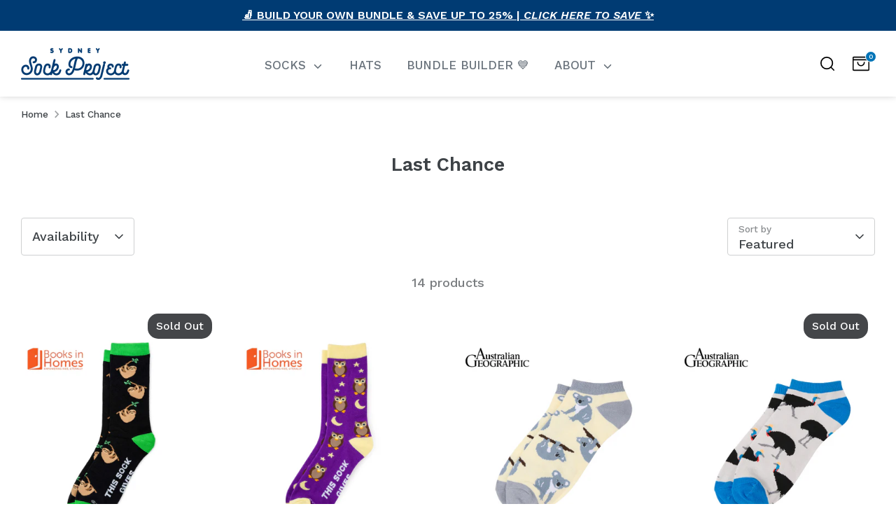

--- FILE ---
content_type: text/html; charset=utf-8
request_url: https://sydneysockproject.com/en-eu/collections/last-chance
body_size: 50164
content:
<!doctype html>
<html class="no-js supports-no-cookies" lang="en">
<head>
  <!-- Boost 6.2.0 -->
  <meta charset="utf-8" />
<meta name="viewport" content="width=device-width,initial-scale=1.0" />
<meta http-equiv="X-UA-Compatible" content="IE=edge">

<link rel="preconnect" href="https://cdn.shopify.com" crossorigin>
<link rel="preconnect" href="https://fonts.shopify.com" crossorigin>
<link rel="preconnect" href="https://monorail-edge.shopifysvc.com"><link rel="preload" as="font" href="//sydneysockproject.com/cdn/fonts/work_sans/worksans_n5.42fc03d7028ac0f31a2ddf10d4a2904a7483a1c4.woff2" type="font/woff2" crossorigin><link rel="preload" as="font" href="//sydneysockproject.com/cdn/fonts/work_sans/worksans_n5.42fc03d7028ac0f31a2ddf10d4a2904a7483a1c4.woff2" type="font/woff2" crossorigin><link rel="preload" as="font" href="//sydneysockproject.com/cdn/fonts/work_sans/worksans_n6.75811c3bd5161ea6e3ceb2d48ca889388f9bd5fe.woff2" type="font/woff2" crossorigin><link rel="preload" as="font" href="//sydneysockproject.com/cdn/fonts/work_sans/worksans_n4.b7973b3d07d0ace13de1b1bea9c45759cdbe12cf.woff2" type="font/woff2" crossorigin><link rel="preload" href="//sydneysockproject.com/cdn/shop/t/32/assets/vendor.min.js?v=67207134794593361361768965129" as="script">
<link rel="preload" href="//sydneysockproject.com/cdn/shop/t/32/assets/theme.js?v=161303314758377732131768965129" as="script"><link rel="canonical" href="https://sydneysockproject.com/en-eu/collections/last-chance" /><link rel="icon" href="//sydneysockproject.com/cdn/shop/files/THIS_SOCK_gives_back_36.png?crop=center&height=48&v=1708568626&width=48" type="image/png">

  
  <title>
    Last Chance
    
    
    
      &ndash; Sydney Sock Project
    
  </title>

  <meta property="og:site_name" content="Sydney Sock Project">
<meta property="og:url" content="https://sydneysockproject.com/en-eu/collections/last-chance">
<meta property="og:title" content="Last Chance">
<meta property="og:type" content="product.group">
<meta property="og:description" content="Founded on a desire to make a difference to Australian communities in need and for the love of funky socks. We partner with charities to create a positive social impact to disadvantaged communities. Shop Now at SydneySockProject.com."><meta property="og:image" content="http://sydneysockproject.com/cdn/shop/files/New_Logo_Navy_TB_7597e61d-fa7b-4037-9f57-b8ecd1141d42_1200x1200.png?v=1708491887">
  <meta property="og:image:secure_url" content="https://sydneysockproject.com/cdn/shop/files/New_Logo_Navy_TB_7597e61d-fa7b-4037-9f57-b8ecd1141d42_1200x1200.png?v=1708491887">
  <meta property="og:image:width" content="1200">
  <meta property="og:image:height" content="628"><meta name="twitter:card" content="summary_large_image">
<meta name="twitter:title" content="Last Chance">
<meta name="twitter:description" content="Founded on a desire to make a difference to Australian communities in need and for the love of funky socks. We partner with charities to create a positive social impact to disadvantaged communities. Shop Now at SydneySockProject.com.">

<style>
    @font-face {
  font-family: "Work Sans";
  font-weight: 400;
  font-style: normal;
  font-display: fallback;
  src: url("//sydneysockproject.com/cdn/fonts/work_sans/worksans_n4.b7973b3d07d0ace13de1b1bea9c45759cdbe12cf.woff2") format("woff2"),
       url("//sydneysockproject.com/cdn/fonts/work_sans/worksans_n4.cf5ceb1e6d373a9505e637c1aff0a71d0959556d.woff") format("woff");
}

    @font-face {
  font-family: "Work Sans";
  font-weight: 600;
  font-style: normal;
  font-display: fallback;
  src: url("//sydneysockproject.com/cdn/fonts/work_sans/worksans_n6.75811c3bd5161ea6e3ceb2d48ca889388f9bd5fe.woff2") format("woff2"),
       url("//sydneysockproject.com/cdn/fonts/work_sans/worksans_n6.defcf26f28f3fa3df4555714d3f2e0f1217d7772.woff") format("woff");
}

    @font-face {
  font-family: "Work Sans";
  font-weight: 500;
  font-style: normal;
  font-display: fallback;
  src: url("//sydneysockproject.com/cdn/fonts/work_sans/worksans_n5.42fc03d7028ac0f31a2ddf10d4a2904a7483a1c4.woff2") format("woff2"),
       url("//sydneysockproject.com/cdn/fonts/work_sans/worksans_n5.1f79bf93aa21696aa0428c88e39fb9f946295341.woff") format("woff");
}

    @font-face {
  font-family: "Work Sans";
  font-weight: 700;
  font-style: normal;
  font-display: fallback;
  src: url("//sydneysockproject.com/cdn/fonts/work_sans/worksans_n7.e2cf5bd8f2c7e9d30c030f9ea8eafc69f5a92f7b.woff2") format("woff2"),
       url("//sydneysockproject.com/cdn/fonts/work_sans/worksans_n7.20f1c80359e7f7b4327b81543e1acb5c32cd03cd.woff") format("woff");
}

    @font-face {
  font-family: "Work Sans";
  font-weight: 500;
  font-style: italic;
  font-display: fallback;
  src: url("//sydneysockproject.com/cdn/fonts/work_sans/worksans_i5.0097f7572bdd2a30d202a52c1764d831015aa312.woff2") format("woff2"),
       url("//sydneysockproject.com/cdn/fonts/work_sans/worksans_i5.a4fa6fa0f90748be4cee382c79d6624ea9963ef1.woff") format("woff");
}

    @font-face {
  font-family: "Work Sans";
  font-weight: 700;
  font-style: italic;
  font-display: fallback;
  src: url("//sydneysockproject.com/cdn/fonts/work_sans/worksans_i7.7cdba6320b03c03dcaa365743a4e0e729fe97e54.woff2") format("woff2"),
       url("//sydneysockproject.com/cdn/fonts/work_sans/worksans_i7.42a9f4016982495f4c0b0fb3dc64cf8f2d0c3eaa.woff") format("woff");
}

    @font-face {
  font-family: "Work Sans";
  font-weight: 500;
  font-style: normal;
  font-display: fallback;
  src: url("//sydneysockproject.com/cdn/fonts/work_sans/worksans_n5.42fc03d7028ac0f31a2ddf10d4a2904a7483a1c4.woff2") format("woff2"),
       url("//sydneysockproject.com/cdn/fonts/work_sans/worksans_n5.1f79bf93aa21696aa0428c88e39fb9f946295341.woff") format("woff");
}

  </style>

  <link href="//sydneysockproject.com/cdn/shop/t/32/assets/styles.css?v=146906892260814197481768965147" rel="stylesheet" type="text/css" media="all" />
  <link href="//sydneysockproject.com/cdn/shop/t/32/assets/dynamic.css?v=93954776070705371111768965125" rel="stylesheet" type="text/css" media="all" />
<script>
    document.documentElement.className = document.documentElement.className.replace('no-js', 'js');
    window.theme = window.theme || {};
    window.slate = window.slate || {};
    theme.moneyFormatWithCodeForProductsPreference = "€{{amount_with_comma_separator}}";
    theme.moneyFormatWithCodeForCartPreference = "€{{amount_with_comma_separator}}";
    theme.moneyFormat = "€{{amount_with_comma_separator}}";
    theme.strings = {
      addToCart: "Add to Cart",
      unavailable: "Unavailable",
      addressError: "Error looking up that address",
      addressNoResults: "No results for that address",
      addressQueryLimit: "You have exceeded the Google API usage limit. Consider upgrading to a \u003ca href=\"https:\/\/developers.google.com\/maps\/premium\/usage-limits\"\u003ePremium Plan\u003c\/a\u003e.",
      authError: "There was a problem authenticating your Google Maps API Key.",
      addingToCart: "Adding",
      addedToCart: "Added",
      productPreorder: "Pre-order",
      addedToCartPopupTitle: "Added:",
      addedToCartPopupItems: "Items",
      addedToCartPopupSubtotal: "Subtotal",
      addedToCartPopupGoToCart: "Checkout",
      cartTermsNotChecked: "You must agree to the terms and conditions before continuing.",
      searchLoading: "Loading",
      searchMoreResults: "See all results",
      searchNoResults: "No results",
      priceFrom: "From",
      quantityTooHigh: "You can only have [[ quantity ]] in your cart",
      onSale: "On Sale",
      soldOut: "Sold Out",
      in_stock: "In stock",
      low_stock: "Low stock",
      only_x_left: "[[ quantity ]] in stock",
      single_unit_available: "1 available",
      x_units_available: "[[ quantity ]] in stock, ready to ship",
      unitPriceSeparator: " \/ ",
      close: "Close",
      cart_shipping_calculator_hide_calculator: "Hide shipping calculator",
      cart_shipping_calculator_title: "Get shipping estimates",
      cart_general_hide_note: "Hide instructions for seller",
      cart_general_show_note: "Add instructions for seller",
      previous: "Previous",
      next: "Next"
    };
    theme.routes = {
      account_login_url: '/en-eu/account/login',
      account_register_url: '/en-eu/account/register',
      account_addresses_url: '/en-eu/account/addresses',
      search_url: '/en-eu/search',
      cart_url: '/en-eu/cart',
      cart_add_url: '/en-eu/cart/add',
      cart_change_url: '/en-eu/cart/change',
      product_recommendations_url: '/en-eu/recommendations/products'
    };
    theme.settings = {
      dynamicQtyOpts: false,
      saleLabelEnabled: true,
      soldLabelEnabled: true,
      onAddToCart: "ajax"
    };
  </script>
<script src="https://ajax.googleapis.com/ajax/libs/jquery/3.7.1/jquery.min.js"></script><script>window.performance && window.performance.mark && window.performance.mark('shopify.content_for_header.start');</script><meta name="google-site-verification" content="Ar8xLYUFtwE0wQuE8EKHrJtV1Ufa_tBNiCq9JpUuSNw">
<meta name="facebook-domain-verification" content="3ta2uaxyxpx6ptkq7i3ixibqcy6x82">
<meta id="shopify-digital-wallet" name="shopify-digital-wallet" content="/3217752179/digital_wallets/dialog">
<meta name="shopify-checkout-api-token" content="ff060509a859d6ad778939f165e28998">
<meta id="in-context-paypal-metadata" data-shop-id="3217752179" data-venmo-supported="false" data-environment="production" data-locale="en_US" data-paypal-v4="true" data-currency="EUR">
<link rel="alternate" type="application/atom+xml" title="Feed" href="/en-eu/collections/last-chance.atom" />
<link rel="alternate" hreflang="x-default" href="https://sydneysockproject.com/collections/last-chance">
<link rel="alternate" hreflang="en" href="https://sydneysockproject.com/collections/last-chance">
<link rel="alternate" hreflang="en-AD" href="https://sydneysockproject.com/en-eu/collections/last-chance">
<link rel="alternate" hreflang="en-AL" href="https://sydneysockproject.com/en-eu/collections/last-chance">
<link rel="alternate" hreflang="en-AT" href="https://sydneysockproject.com/en-eu/collections/last-chance">
<link rel="alternate" hreflang="en-AX" href="https://sydneysockproject.com/en-eu/collections/last-chance">
<link rel="alternate" hreflang="en-BA" href="https://sydneysockproject.com/en-eu/collections/last-chance">
<link rel="alternate" hreflang="en-BE" href="https://sydneysockproject.com/en-eu/collections/last-chance">
<link rel="alternate" hreflang="en-BG" href="https://sydneysockproject.com/en-eu/collections/last-chance">
<link rel="alternate" hreflang="en-BY" href="https://sydneysockproject.com/en-eu/collections/last-chance">
<link rel="alternate" hreflang="en-CA" href="https://sydneysockproject.com/en-ca/collections/last-chance">
<link rel="alternate" hreflang="en-CH" href="https://sydneysockproject.com/en-eu/collections/last-chance">
<link rel="alternate" hreflang="en-CZ" href="https://sydneysockproject.com/en-eu/collections/last-chance">
<link rel="alternate" hreflang="en-DE" href="https://sydneysockproject.com/en-eu/collections/last-chance">
<link rel="alternate" hreflang="en-DK" href="https://sydneysockproject.com/en-eu/collections/last-chance">
<link rel="alternate" hreflang="en-EE" href="https://sydneysockproject.com/en-eu/collections/last-chance">
<link rel="alternate" hreflang="en-ES" href="https://sydneysockproject.com/en-eu/collections/last-chance">
<link rel="alternate" hreflang="en-FI" href="https://sydneysockproject.com/en-eu/collections/last-chance">
<link rel="alternate" hreflang="en-FO" href="https://sydneysockproject.com/en-eu/collections/last-chance">
<link rel="alternate" hreflang="en-FR" href="https://sydneysockproject.com/en-eu/collections/last-chance">
<link rel="alternate" hreflang="en-GG" href="https://sydneysockproject.com/en-eu/collections/last-chance">
<link rel="alternate" hreflang="en-GI" href="https://sydneysockproject.com/en-eu/collections/last-chance">
<link rel="alternate" hreflang="en-GR" href="https://sydneysockproject.com/en-eu/collections/last-chance">
<link rel="alternate" hreflang="en-HR" href="https://sydneysockproject.com/en-eu/collections/last-chance">
<link rel="alternate" hreflang="en-HU" href="https://sydneysockproject.com/en-eu/collections/last-chance">
<link rel="alternate" hreflang="en-IE" href="https://sydneysockproject.com/en-eu/collections/last-chance">
<link rel="alternate" hreflang="en-IM" href="https://sydneysockproject.com/en-eu/collections/last-chance">
<link rel="alternate" hreflang="en-IS" href="https://sydneysockproject.com/en-eu/collections/last-chance">
<link rel="alternate" hreflang="en-IT" href="https://sydneysockproject.com/en-eu/collections/last-chance">
<link rel="alternate" hreflang="en-JE" href="https://sydneysockproject.com/en-eu/collections/last-chance">
<link rel="alternate" hreflang="en-LI" href="https://sydneysockproject.com/en-eu/collections/last-chance">
<link rel="alternate" hreflang="en-LT" href="https://sydneysockproject.com/en-eu/collections/last-chance">
<link rel="alternate" hreflang="en-LU" href="https://sydneysockproject.com/en-eu/collections/last-chance">
<link rel="alternate" hreflang="en-LV" href="https://sydneysockproject.com/en-eu/collections/last-chance">
<link rel="alternate" hreflang="en-MC" href="https://sydneysockproject.com/en-eu/collections/last-chance">
<link rel="alternate" hreflang="en-MD" href="https://sydneysockproject.com/en-eu/collections/last-chance">
<link rel="alternate" hreflang="en-ME" href="https://sydneysockproject.com/en-eu/collections/last-chance">
<link rel="alternate" hreflang="en-MK" href="https://sydneysockproject.com/en-eu/collections/last-chance">
<link rel="alternate" hreflang="en-MT" href="https://sydneysockproject.com/en-eu/collections/last-chance">
<link rel="alternate" hreflang="en-NL" href="https://sydneysockproject.com/en-eu/collections/last-chance">
<link rel="alternate" hreflang="en-NO" href="https://sydneysockproject.com/en-eu/collections/last-chance">
<link rel="alternate" hreflang="en-PL" href="https://sydneysockproject.com/en-eu/collections/last-chance">
<link rel="alternate" hreflang="en-PT" href="https://sydneysockproject.com/en-eu/collections/last-chance">
<link rel="alternate" hreflang="en-RO" href="https://sydneysockproject.com/en-eu/collections/last-chance">
<link rel="alternate" hreflang="en-RS" href="https://sydneysockproject.com/en-eu/collections/last-chance">
<link rel="alternate" hreflang="en-RU" href="https://sydneysockproject.com/en-eu/collections/last-chance">
<link rel="alternate" hreflang="en-SE" href="https://sydneysockproject.com/en-eu/collections/last-chance">
<link rel="alternate" hreflang="en-SI" href="https://sydneysockproject.com/en-eu/collections/last-chance">
<link rel="alternate" hreflang="en-SJ" href="https://sydneysockproject.com/en-eu/collections/last-chance">
<link rel="alternate" hreflang="en-SK" href="https://sydneysockproject.com/en-eu/collections/last-chance">
<link rel="alternate" hreflang="en-SM" href="https://sydneysockproject.com/en-eu/collections/last-chance">
<link rel="alternate" hreflang="en-UA" href="https://sydneysockproject.com/en-eu/collections/last-chance">
<link rel="alternate" hreflang="en-VA" href="https://sydneysockproject.com/en-eu/collections/last-chance">
<link rel="alternate" hreflang="en-XK" href="https://sydneysockproject.com/en-eu/collections/last-chance">
<link rel="alternate" hreflang="en-NZ" href="https://sydneysockproject.com/en-nz/collections/last-chance">
<link rel="alternate" type="application/json+oembed" href="https://sydneysockproject.com/en-eu/collections/last-chance.oembed">
<script async="async" src="/checkouts/internal/preloads.js?locale=en-AD"></script>
<link rel="preconnect" href="https://shop.app" crossorigin="anonymous">
<script async="async" src="https://shop.app/checkouts/internal/preloads.js?locale=en-AD&shop_id=3217752179" crossorigin="anonymous"></script>
<script id="apple-pay-shop-capabilities" type="application/json">{"shopId":3217752179,"countryCode":"AU","currencyCode":"EUR","merchantCapabilities":["supports3DS"],"merchantId":"gid:\/\/shopify\/Shop\/3217752179","merchantName":"Sydney Sock Project","requiredBillingContactFields":["postalAddress","email","phone"],"requiredShippingContactFields":["postalAddress","email","phone"],"shippingType":"shipping","supportedNetworks":["visa","masterCard","amex","jcb"],"total":{"type":"pending","label":"Sydney Sock Project","amount":"1.00"},"shopifyPaymentsEnabled":true,"supportsSubscriptions":true}</script>
<script id="shopify-features" type="application/json">{"accessToken":"ff060509a859d6ad778939f165e28998","betas":["rich-media-storefront-analytics"],"domain":"sydneysockproject.com","predictiveSearch":true,"shopId":3217752179,"locale":"en"}</script>
<script>var Shopify = Shopify || {};
Shopify.shop = "socked-co.myshopify.com";
Shopify.locale = "en";
Shopify.currency = {"active":"EUR","rate":"0.59933874"};
Shopify.country = "AD";
Shopify.theme = {"name":"Bundle Builder - 21\/01\/2026","id":174354104479,"schema_name":"Boost","schema_version":"6.2.0","theme_store_id":863,"role":"main"};
Shopify.theme.handle = "null";
Shopify.theme.style = {"id":null,"handle":null};
Shopify.cdnHost = "sydneysockproject.com/cdn";
Shopify.routes = Shopify.routes || {};
Shopify.routes.root = "/en-eu/";</script>
<script type="module">!function(o){(o.Shopify=o.Shopify||{}).modules=!0}(window);</script>
<script>!function(o){function n(){var o=[];function n(){o.push(Array.prototype.slice.apply(arguments))}return n.q=o,n}var t=o.Shopify=o.Shopify||{};t.loadFeatures=n(),t.autoloadFeatures=n()}(window);</script>
<script>
  window.ShopifyPay = window.ShopifyPay || {};
  window.ShopifyPay.apiHost = "shop.app\/pay";
  window.ShopifyPay.redirectState = null;
</script>
<script id="shop-js-analytics" type="application/json">{"pageType":"collection"}</script>
<script defer="defer" async type="module" src="//sydneysockproject.com/cdn/shopifycloud/shop-js/modules/v2/client.init-shop-cart-sync_BN7fPSNr.en.esm.js"></script>
<script defer="defer" async type="module" src="//sydneysockproject.com/cdn/shopifycloud/shop-js/modules/v2/chunk.common_Cbph3Kss.esm.js"></script>
<script defer="defer" async type="module" src="//sydneysockproject.com/cdn/shopifycloud/shop-js/modules/v2/chunk.modal_DKumMAJ1.esm.js"></script>
<script type="module">
  await import("//sydneysockproject.com/cdn/shopifycloud/shop-js/modules/v2/client.init-shop-cart-sync_BN7fPSNr.en.esm.js");
await import("//sydneysockproject.com/cdn/shopifycloud/shop-js/modules/v2/chunk.common_Cbph3Kss.esm.js");
await import("//sydneysockproject.com/cdn/shopifycloud/shop-js/modules/v2/chunk.modal_DKumMAJ1.esm.js");

  window.Shopify.SignInWithShop?.initShopCartSync?.({"fedCMEnabled":true,"windoidEnabled":true});

</script>
<script>
  window.Shopify = window.Shopify || {};
  if (!window.Shopify.featureAssets) window.Shopify.featureAssets = {};
  window.Shopify.featureAssets['shop-js'] = {"shop-cart-sync":["modules/v2/client.shop-cart-sync_CJVUk8Jm.en.esm.js","modules/v2/chunk.common_Cbph3Kss.esm.js","modules/v2/chunk.modal_DKumMAJ1.esm.js"],"init-fed-cm":["modules/v2/client.init-fed-cm_7Fvt41F4.en.esm.js","modules/v2/chunk.common_Cbph3Kss.esm.js","modules/v2/chunk.modal_DKumMAJ1.esm.js"],"init-shop-email-lookup-coordinator":["modules/v2/client.init-shop-email-lookup-coordinator_Cc088_bR.en.esm.js","modules/v2/chunk.common_Cbph3Kss.esm.js","modules/v2/chunk.modal_DKumMAJ1.esm.js"],"init-windoid":["modules/v2/client.init-windoid_hPopwJRj.en.esm.js","modules/v2/chunk.common_Cbph3Kss.esm.js","modules/v2/chunk.modal_DKumMAJ1.esm.js"],"shop-button":["modules/v2/client.shop-button_B0jaPSNF.en.esm.js","modules/v2/chunk.common_Cbph3Kss.esm.js","modules/v2/chunk.modal_DKumMAJ1.esm.js"],"shop-cash-offers":["modules/v2/client.shop-cash-offers_DPIskqss.en.esm.js","modules/v2/chunk.common_Cbph3Kss.esm.js","modules/v2/chunk.modal_DKumMAJ1.esm.js"],"shop-toast-manager":["modules/v2/client.shop-toast-manager_CK7RT69O.en.esm.js","modules/v2/chunk.common_Cbph3Kss.esm.js","modules/v2/chunk.modal_DKumMAJ1.esm.js"],"init-shop-cart-sync":["modules/v2/client.init-shop-cart-sync_BN7fPSNr.en.esm.js","modules/v2/chunk.common_Cbph3Kss.esm.js","modules/v2/chunk.modal_DKumMAJ1.esm.js"],"init-customer-accounts-sign-up":["modules/v2/client.init-customer-accounts-sign-up_CfPf4CXf.en.esm.js","modules/v2/client.shop-login-button_DeIztwXF.en.esm.js","modules/v2/chunk.common_Cbph3Kss.esm.js","modules/v2/chunk.modal_DKumMAJ1.esm.js"],"pay-button":["modules/v2/client.pay-button_CgIwFSYN.en.esm.js","modules/v2/chunk.common_Cbph3Kss.esm.js","modules/v2/chunk.modal_DKumMAJ1.esm.js"],"init-customer-accounts":["modules/v2/client.init-customer-accounts_DQ3x16JI.en.esm.js","modules/v2/client.shop-login-button_DeIztwXF.en.esm.js","modules/v2/chunk.common_Cbph3Kss.esm.js","modules/v2/chunk.modal_DKumMAJ1.esm.js"],"avatar":["modules/v2/client.avatar_BTnouDA3.en.esm.js"],"init-shop-for-new-customer-accounts":["modules/v2/client.init-shop-for-new-customer-accounts_CsZy_esa.en.esm.js","modules/v2/client.shop-login-button_DeIztwXF.en.esm.js","modules/v2/chunk.common_Cbph3Kss.esm.js","modules/v2/chunk.modal_DKumMAJ1.esm.js"],"shop-follow-button":["modules/v2/client.shop-follow-button_BRMJjgGd.en.esm.js","modules/v2/chunk.common_Cbph3Kss.esm.js","modules/v2/chunk.modal_DKumMAJ1.esm.js"],"checkout-modal":["modules/v2/client.checkout-modal_B9Drz_yf.en.esm.js","modules/v2/chunk.common_Cbph3Kss.esm.js","modules/v2/chunk.modal_DKumMAJ1.esm.js"],"shop-login-button":["modules/v2/client.shop-login-button_DeIztwXF.en.esm.js","modules/v2/chunk.common_Cbph3Kss.esm.js","modules/v2/chunk.modal_DKumMAJ1.esm.js"],"lead-capture":["modules/v2/client.lead-capture_DXYzFM3R.en.esm.js","modules/v2/chunk.common_Cbph3Kss.esm.js","modules/v2/chunk.modal_DKumMAJ1.esm.js"],"shop-login":["modules/v2/client.shop-login_CA5pJqmO.en.esm.js","modules/v2/chunk.common_Cbph3Kss.esm.js","modules/v2/chunk.modal_DKumMAJ1.esm.js"],"payment-terms":["modules/v2/client.payment-terms_BxzfvcZJ.en.esm.js","modules/v2/chunk.common_Cbph3Kss.esm.js","modules/v2/chunk.modal_DKumMAJ1.esm.js"]};
</script>
<script>(function() {
  var isLoaded = false;
  function asyncLoad() {
    if (isLoaded) return;
    isLoaded = true;
    var urls = ["https:\/\/shy.elfsight.com\/p\/platform.js?shop=socked-co.myshopify.com","https:\/\/app.logoshowcase.co\/extension\/app.js?ls_version=1.0.5\u0026shop=socked-co.myshopify.com","https:\/\/static-us.afterpay.com\/shopify\/afterpay-attract\/afterpay-attract-widget.js?shop=socked-co.myshopify.com","https:\/\/cdn.nfcube.com\/instafeed-5c9723dde45e8acaf24e2b560eef90d0.js?shop=socked-co.myshopify.com","https:\/\/shopify-extension.getredo.com\/main.js?widget_id=sqj34j8b519igvr\u0026shop=socked-co.myshopify.com"];
    for (var i = 0; i < urls.length; i++) {
      var s = document.createElement('script');
      s.type = 'text/javascript';
      s.async = true;
      s.src = urls[i];
      var x = document.getElementsByTagName('script')[0];
      x.parentNode.insertBefore(s, x);
    }
  };
  if(window.attachEvent) {
    window.attachEvent('onload', asyncLoad);
  } else {
    window.addEventListener('load', asyncLoad, false);
  }
})();</script>
<script id="__st">var __st={"a":3217752179,"offset":39600,"reqid":"d6eb34ff-39e6-4732-9b84-ff0e761baa38-1769835699","pageurl":"sydneysockproject.com\/en-eu\/collections\/last-chance","u":"d48be01825c5","p":"collection","rtyp":"collection","rid":293339824287};</script>
<script>window.ShopifyPaypalV4VisibilityTracking = true;</script>
<script id="captcha-bootstrap">!function(){'use strict';const t='contact',e='account',n='new_comment',o=[[t,t],['blogs',n],['comments',n],[t,'customer']],c=[[e,'customer_login'],[e,'guest_login'],[e,'recover_customer_password'],[e,'create_customer']],r=t=>t.map((([t,e])=>`form[action*='/${t}']:not([data-nocaptcha='true']) input[name='form_type'][value='${e}']`)).join(','),a=t=>()=>t?[...document.querySelectorAll(t)].map((t=>t.form)):[];function s(){const t=[...o],e=r(t);return a(e)}const i='password',u='form_key',d=['recaptcha-v3-token','g-recaptcha-response','h-captcha-response',i],f=()=>{try{return window.sessionStorage}catch{return}},m='__shopify_v',_=t=>t.elements[u];function p(t,e,n=!1){try{const o=window.sessionStorage,c=JSON.parse(o.getItem(e)),{data:r}=function(t){const{data:e,action:n}=t;return t[m]||n?{data:e,action:n}:{data:t,action:n}}(c);for(const[e,n]of Object.entries(r))t.elements[e]&&(t.elements[e].value=n);n&&o.removeItem(e)}catch(o){console.error('form repopulation failed',{error:o})}}const l='form_type',E='cptcha';function T(t){t.dataset[E]=!0}const w=window,h=w.document,L='Shopify',v='ce_forms',y='captcha';let A=!1;((t,e)=>{const n=(g='f06e6c50-85a8-45c8-87d0-21a2b65856fe',I='https://cdn.shopify.com/shopifycloud/storefront-forms-hcaptcha/ce_storefront_forms_captcha_hcaptcha.v1.5.2.iife.js',D={infoText:'Protected by hCaptcha',privacyText:'Privacy',termsText:'Terms'},(t,e,n)=>{const o=w[L][v],c=o.bindForm;if(c)return c(t,g,e,D).then(n);var r;o.q.push([[t,g,e,D],n]),r=I,A||(h.body.append(Object.assign(h.createElement('script'),{id:'captcha-provider',async:!0,src:r})),A=!0)});var g,I,D;w[L]=w[L]||{},w[L][v]=w[L][v]||{},w[L][v].q=[],w[L][y]=w[L][y]||{},w[L][y].protect=function(t,e){n(t,void 0,e),T(t)},Object.freeze(w[L][y]),function(t,e,n,w,h,L){const[v,y,A,g]=function(t,e,n){const i=e?o:[],u=t?c:[],d=[...i,...u],f=r(d),m=r(i),_=r(d.filter((([t,e])=>n.includes(e))));return[a(f),a(m),a(_),s()]}(w,h,L),I=t=>{const e=t.target;return e instanceof HTMLFormElement?e:e&&e.form},D=t=>v().includes(t);t.addEventListener('submit',(t=>{const e=I(t);if(!e)return;const n=D(e)&&!e.dataset.hcaptchaBound&&!e.dataset.recaptchaBound,o=_(e),c=g().includes(e)&&(!o||!o.value);(n||c)&&t.preventDefault(),c&&!n&&(function(t){try{if(!f())return;!function(t){const e=f();if(!e)return;const n=_(t);if(!n)return;const o=n.value;o&&e.removeItem(o)}(t);const e=Array.from(Array(32),(()=>Math.random().toString(36)[2])).join('');!function(t,e){_(t)||t.append(Object.assign(document.createElement('input'),{type:'hidden',name:u})),t.elements[u].value=e}(t,e),function(t,e){const n=f();if(!n)return;const o=[...t.querySelectorAll(`input[type='${i}']`)].map((({name:t})=>t)),c=[...d,...o],r={};for(const[a,s]of new FormData(t).entries())c.includes(a)||(r[a]=s);n.setItem(e,JSON.stringify({[m]:1,action:t.action,data:r}))}(t,e)}catch(e){console.error('failed to persist form',e)}}(e),e.submit())}));const S=(t,e)=>{t&&!t.dataset[E]&&(n(t,e.some((e=>e===t))),T(t))};for(const o of['focusin','change'])t.addEventListener(o,(t=>{const e=I(t);D(e)&&S(e,y())}));const B=e.get('form_key'),M=e.get(l),P=B&&M;t.addEventListener('DOMContentLoaded',(()=>{const t=y();if(P)for(const e of t)e.elements[l].value===M&&p(e,B);[...new Set([...A(),...v().filter((t=>'true'===t.dataset.shopifyCaptcha))])].forEach((e=>S(e,t)))}))}(h,new URLSearchParams(w.location.search),n,t,e,['guest_login'])})(!0,!0)}();</script>
<script integrity="sha256-4kQ18oKyAcykRKYeNunJcIwy7WH5gtpwJnB7kiuLZ1E=" data-source-attribution="shopify.loadfeatures" defer="defer" src="//sydneysockproject.com/cdn/shopifycloud/storefront/assets/storefront/load_feature-a0a9edcb.js" crossorigin="anonymous"></script>
<script crossorigin="anonymous" defer="defer" src="//sydneysockproject.com/cdn/shopifycloud/storefront/assets/shopify_pay/storefront-65b4c6d7.js?v=20250812"></script>
<script data-source-attribution="shopify.dynamic_checkout.dynamic.init">var Shopify=Shopify||{};Shopify.PaymentButton=Shopify.PaymentButton||{isStorefrontPortableWallets:!0,init:function(){window.Shopify.PaymentButton.init=function(){};var t=document.createElement("script");t.src="https://sydneysockproject.com/cdn/shopifycloud/portable-wallets/latest/portable-wallets.en.js",t.type="module",document.head.appendChild(t)}};
</script>
<script data-source-attribution="shopify.dynamic_checkout.buyer_consent">
  function portableWalletsHideBuyerConsent(e){var t=document.getElementById("shopify-buyer-consent"),n=document.getElementById("shopify-subscription-policy-button");t&&n&&(t.classList.add("hidden"),t.setAttribute("aria-hidden","true"),n.removeEventListener("click",e))}function portableWalletsShowBuyerConsent(e){var t=document.getElementById("shopify-buyer-consent"),n=document.getElementById("shopify-subscription-policy-button");t&&n&&(t.classList.remove("hidden"),t.removeAttribute("aria-hidden"),n.addEventListener("click",e))}window.Shopify?.PaymentButton&&(window.Shopify.PaymentButton.hideBuyerConsent=portableWalletsHideBuyerConsent,window.Shopify.PaymentButton.showBuyerConsent=portableWalletsShowBuyerConsent);
</script>
<script>
  function portableWalletsCleanup(e){e&&e.src&&console.error("Failed to load portable wallets script "+e.src);var t=document.querySelectorAll("shopify-accelerated-checkout .shopify-payment-button__skeleton, shopify-accelerated-checkout-cart .wallet-cart-button__skeleton"),e=document.getElementById("shopify-buyer-consent");for(let e=0;e<t.length;e++)t[e].remove();e&&e.remove()}function portableWalletsNotLoadedAsModule(e){e instanceof ErrorEvent&&"string"==typeof e.message&&e.message.includes("import.meta")&&"string"==typeof e.filename&&e.filename.includes("portable-wallets")&&(window.removeEventListener("error",portableWalletsNotLoadedAsModule),window.Shopify.PaymentButton.failedToLoad=e,"loading"===document.readyState?document.addEventListener("DOMContentLoaded",window.Shopify.PaymentButton.init):window.Shopify.PaymentButton.init())}window.addEventListener("error",portableWalletsNotLoadedAsModule);
</script>

<script type="module" src="https://sydneysockproject.com/cdn/shopifycloud/portable-wallets/latest/portable-wallets.en.js" onError="portableWalletsCleanup(this)" crossorigin="anonymous"></script>
<script nomodule>
  document.addEventListener("DOMContentLoaded", portableWalletsCleanup);
</script>

<link id="shopify-accelerated-checkout-styles" rel="stylesheet" media="screen" href="https://sydneysockproject.com/cdn/shopifycloud/portable-wallets/latest/accelerated-checkout-backwards-compat.css" crossorigin="anonymous">
<style id="shopify-accelerated-checkout-cart">
        #shopify-buyer-consent {
  margin-top: 1em;
  display: inline-block;
  width: 100%;
}

#shopify-buyer-consent.hidden {
  display: none;
}

#shopify-subscription-policy-button {
  background: none;
  border: none;
  padding: 0;
  text-decoration: underline;
  font-size: inherit;
  cursor: pointer;
}

#shopify-subscription-policy-button::before {
  box-shadow: none;
}

      </style>

<script>window.performance && window.performance.mark && window.performance.mark('shopify.content_for_header.end');</script>

























<!-- BEGIN app block: shopify://apps/klaviyo-email-marketing-sms/blocks/klaviyo-onsite-embed/2632fe16-c075-4321-a88b-50b567f42507 -->












  <script async src="https://static.klaviyo.com/onsite/js/WSa5kd/klaviyo.js?company_id=WSa5kd"></script>
  <script>!function(){if(!window.klaviyo){window._klOnsite=window._klOnsite||[];try{window.klaviyo=new Proxy({},{get:function(n,i){return"push"===i?function(){var n;(n=window._klOnsite).push.apply(n,arguments)}:function(){for(var n=arguments.length,o=new Array(n),w=0;w<n;w++)o[w]=arguments[w];var t="function"==typeof o[o.length-1]?o.pop():void 0,e=new Promise((function(n){window._klOnsite.push([i].concat(o,[function(i){t&&t(i),n(i)}]))}));return e}}})}catch(n){window.klaviyo=window.klaviyo||[],window.klaviyo.push=function(){var n;(n=window._klOnsite).push.apply(n,arguments)}}}}();</script>

  




  <script>
    window.klaviyoReviewsProductDesignMode = false
  </script>







<!-- END app block --><!-- BEGIN app block: shopify://apps/judge-me-reviews/blocks/judgeme_core/61ccd3b1-a9f2-4160-9fe9-4fec8413e5d8 --><!-- Start of Judge.me Core -->






<link rel="dns-prefetch" href="https://cdnwidget.judge.me">
<link rel="dns-prefetch" href="https://cdn.judge.me">
<link rel="dns-prefetch" href="https://cdn1.judge.me">
<link rel="dns-prefetch" href="https://api.judge.me">

<script data-cfasync='false' class='jdgm-settings-script'>window.jdgmSettings={"pagination":5,"disable_web_reviews":false,"badge_no_review_text":"No reviews","badge_n_reviews_text":"{{ n }} review/reviews","badge_star_color":"#f9d71c","hide_badge_preview_if_no_reviews":true,"badge_hide_text":false,"enforce_center_preview_badge":false,"widget_title":"Customer Reviews","widget_open_form_text":"Write a review","widget_close_form_text":"Cancel review","widget_refresh_page_text":"Refresh page","widget_summary_text":"Based on {{ number_of_reviews }} review/reviews","widget_no_review_text":"Be the first to write a review","widget_name_field_text":"Display name","widget_verified_name_field_text":"Verified Name (public)","widget_name_placeholder_text":"Display name","widget_required_field_error_text":"This field is required.","widget_email_field_text":"Email address","widget_verified_email_field_text":"Verified Email (private, can not be edited)","widget_email_placeholder_text":"Your email address","widget_email_field_error_text":"Please enter a valid email address.","widget_rating_field_text":"Rating","widget_review_title_field_text":"Review Title","widget_review_title_placeholder_text":"Give your review a title","widget_review_body_field_text":"Review content","widget_review_body_placeholder_text":"Start writing here...","widget_pictures_field_text":"Picture (optional)","widget_submit_review_text":"Submit Review","widget_submit_verified_review_text":"Submit Verified Review","widget_submit_success_msg_with_auto_publish":"Thank you! Please refresh the page in a few moments to see your review. You can remove or edit your review by logging into \u003ca href='https://judge.me/login' target='_blank' rel='nofollow noopener'\u003eJudge.me\u003c/a\u003e","widget_submit_success_msg_no_auto_publish":"Thank you! Your review will be published as soon as it is approved by the shop admin. You can remove or edit your review by logging into \u003ca href='https://judge.me/login' target='_blank' rel='nofollow noopener'\u003eJudge.me\u003c/a\u003e","widget_show_default_reviews_out_of_total_text":"Showing {{ n_reviews_shown }} out of {{ n_reviews }} reviews.","widget_show_all_link_text":"Show all","widget_show_less_link_text":"Show less","widget_author_said_text":"{{ reviewer_name }} said:","widget_days_text":"{{ n }} days ago","widget_weeks_text":"{{ n }} week/weeks ago","widget_months_text":"{{ n }} month/months ago","widget_years_text":"{{ n }} year/years ago","widget_yesterday_text":"Yesterday","widget_today_text":"Today","widget_replied_text":"\u003e\u003e {{ shop_name }} replied:","widget_read_more_text":"Read more","widget_reviewer_name_as_initial":"last_initial","widget_rating_filter_color":"","widget_rating_filter_see_all_text":"See all reviews","widget_sorting_most_recent_text":"Most Recent","widget_sorting_highest_rating_text":"Highest Rating","widget_sorting_lowest_rating_text":"Lowest Rating","widget_sorting_with_pictures_text":"Only Pictures","widget_sorting_most_helpful_text":"Most Helpful","widget_open_question_form_text":"Ask a question","widget_reviews_subtab_text":"Reviews","widget_questions_subtab_text":"Questions","widget_question_label_text":"Question","widget_answer_label_text":"Answer","widget_question_placeholder_text":"Write your question here","widget_submit_question_text":"Submit Question","widget_question_submit_success_text":"Thank you for your question! We will notify you once it gets answered.","widget_star_color":"#f9d71c","verified_badge_text":"Verified","verified_badge_bg_color":"","verified_badge_text_color":"","verified_badge_placement":"left-of-reviewer-name","widget_review_max_height":"","widget_hide_border":false,"widget_social_share":false,"widget_thumb":false,"widget_review_location_show":false,"widget_location_format":"country_iso_code","all_reviews_include_out_of_store_products":true,"all_reviews_out_of_store_text":"(out of store)","all_reviews_pagination":100,"all_reviews_product_name_prefix_text":"about","enable_review_pictures":true,"enable_question_anwser":false,"widget_theme":"","review_date_format":"dd/mm/yyyy","default_sort_method":"most-recent","widget_product_reviews_subtab_text":"Product Reviews","widget_shop_reviews_subtab_text":"Shop Reviews","widget_other_products_reviews_text":"Reviews for other products","widget_store_reviews_subtab_text":"Store reviews","widget_no_store_reviews_text":"This store hasn't received any reviews yet","widget_web_restriction_product_reviews_text":"This product hasn't received any reviews yet","widget_no_items_text":"No items found","widget_show_more_text":"Show more","widget_write_a_store_review_text":"Write a Store Review","widget_other_languages_heading":"Reviews in Other Languages","widget_translate_review_text":"Translate review to {{ language }}","widget_translating_review_text":"Translating...","widget_show_original_translation_text":"Show original ({{ language }})","widget_translate_review_failed_text":"Review couldn't be translated.","widget_translate_review_retry_text":"Retry","widget_translate_review_try_again_later_text":"Try again later","show_product_url_for_grouped_product":false,"widget_sorting_pictures_first_text":"Pictures First","show_pictures_on_all_rev_page_mobile":false,"show_pictures_on_all_rev_page_desktop":false,"floating_tab_hide_mobile_install_preference":false,"floating_tab_button_name":"★ Reviews","floating_tab_title":"Let customers speak for us","floating_tab_button_color":"","floating_tab_button_background_color":"","floating_tab_url":"","floating_tab_url_enabled":false,"floating_tab_tab_style":"text","all_reviews_text_badge_text":"Customers rate us {{ shop.metafields.judgeme.all_reviews_rating | round: 1 }}/5 based on {{ shop.metafields.judgeme.all_reviews_count }} reviews.","all_reviews_text_badge_text_branded_style":"{{ shop.metafields.judgeme.all_reviews_rating | round: 1 }} out of 5 stars based on {{ shop.metafields.judgeme.all_reviews_count }} reviews","is_all_reviews_text_badge_a_link":false,"show_stars_for_all_reviews_text_badge":false,"all_reviews_text_badge_url":"","all_reviews_text_style":"text","all_reviews_text_color_style":"judgeme_brand_color","all_reviews_text_color":"#108474","all_reviews_text_show_jm_brand":true,"featured_carousel_show_header":true,"featured_carousel_title":"Customers Reviews","testimonials_carousel_title":"Customers are saying","videos_carousel_title":"Real customer stories","cards_carousel_title":"Customers are saying","featured_carousel_count_text":"We love to hear the feedback our customers provide from their experience shopping with us.","featured_carousel_add_link_to_all_reviews_page":false,"featured_carousel_url":"","featured_carousel_show_images":false,"featured_carousel_autoslide_interval":7,"featured_carousel_arrows_on_the_sides":true,"featured_carousel_height":360,"featured_carousel_width":100,"featured_carousel_image_size":0,"featured_carousel_image_height":250,"featured_carousel_arrow_color":"#eeeeee","verified_count_badge_style":"vintage","verified_count_badge_orientation":"horizontal","verified_count_badge_color_style":"judgeme_brand_color","verified_count_badge_color":"#108474","is_verified_count_badge_a_link":false,"verified_count_badge_url":"","verified_count_badge_show_jm_brand":true,"widget_rating_preset_default":5,"widget_first_sub_tab":"product-reviews","widget_show_histogram":true,"widget_histogram_use_custom_color":false,"widget_pagination_use_custom_color":false,"widget_star_use_custom_color":false,"widget_verified_badge_use_custom_color":false,"widget_write_review_use_custom_color":false,"picture_reminder_submit_button":"Upload Pictures","enable_review_videos":false,"mute_video_by_default":false,"widget_sorting_videos_first_text":"Videos First","widget_review_pending_text":"Pending","featured_carousel_items_for_large_screen":5,"social_share_options_order":"Facebook","remove_microdata_snippet":true,"disable_json_ld":false,"enable_json_ld_products":false,"preview_badge_show_question_text":false,"preview_badge_no_question_text":"No questions","preview_badge_n_question_text":"{{ number_of_questions }} question/questions","qa_badge_show_icon":false,"qa_badge_position":"same-row","remove_judgeme_branding":false,"widget_add_search_bar":false,"widget_search_bar_placeholder":"Search","widget_sorting_verified_only_text":"Verified only","featured_carousel_theme":"card","featured_carousel_show_rating":true,"featured_carousel_show_title":true,"featured_carousel_show_body":true,"featured_carousel_show_date":false,"featured_carousel_show_reviewer":true,"featured_carousel_show_product":false,"featured_carousel_header_background_color":"#108474","featured_carousel_header_text_color":"#ffffff","featured_carousel_name_product_separator":"reviewed","featured_carousel_full_star_background":"#f9d71c","featured_carousel_empty_star_background":"#cccbc6","featured_carousel_vertical_theme_background":"#f9fafb","featured_carousel_verified_badge_enable":false,"featured_carousel_verified_badge_color":"#108474","featured_carousel_border_style":"round","featured_carousel_review_line_length_limit":3,"featured_carousel_more_reviews_button_text":"Read more reviews","featured_carousel_view_product_button_text":"View product","all_reviews_page_load_reviews_on":"scroll","all_reviews_page_load_more_text":"Load More Reviews","disable_fb_tab_reviews":false,"enable_ajax_cdn_cache":false,"widget_public_name_text":"displayed publicly like","default_reviewer_name":"John Smith","default_reviewer_name_has_non_latin":true,"widget_reviewer_anonymous":"Anonymous","medals_widget_title":"Judge.me Review Medals","medals_widget_background_color":"#f9fafb","medals_widget_position":"footer_all_pages","medals_widget_border_color":"#f9fafb","medals_widget_verified_text_position":"left","medals_widget_use_monochromatic_version":false,"medals_widget_elements_color":"#108474","show_reviewer_avatar":true,"widget_invalid_yt_video_url_error_text":"Not a YouTube video URL","widget_max_length_field_error_text":"Please enter no more than {0} characters.","widget_show_country_flag":false,"widget_show_collected_via_shop_app":true,"widget_verified_by_shop_badge_style":"light","widget_verified_by_shop_text":"Verified by Shop","widget_show_photo_gallery":false,"widget_load_with_code_splitting":true,"widget_ugc_install_preference":false,"widget_ugc_title":"Made by us, Shared by you","widget_ugc_subtitle":"Tag us to see your picture featured in our page","widget_ugc_arrows_color":"#ffffff","widget_ugc_primary_button_text":"Buy Now","widget_ugc_primary_button_background_color":"#108474","widget_ugc_primary_button_text_color":"#ffffff","widget_ugc_primary_button_border_width":"0","widget_ugc_primary_button_border_style":"none","widget_ugc_primary_button_border_color":"#108474","widget_ugc_primary_button_border_radius":"25","widget_ugc_secondary_button_text":"Load More","widget_ugc_secondary_button_background_color":"#ffffff","widget_ugc_secondary_button_text_color":"#108474","widget_ugc_secondary_button_border_width":"2","widget_ugc_secondary_button_border_style":"solid","widget_ugc_secondary_button_border_color":"#108474","widget_ugc_secondary_button_border_radius":"25","widget_ugc_reviews_button_text":"View Reviews","widget_ugc_reviews_button_background_color":"#ffffff","widget_ugc_reviews_button_text_color":"#108474","widget_ugc_reviews_button_border_width":"2","widget_ugc_reviews_button_border_style":"solid","widget_ugc_reviews_button_border_color":"#108474","widget_ugc_reviews_button_border_radius":"25","widget_ugc_reviews_button_link_to":"judgeme-reviews-page","widget_ugc_show_post_date":true,"widget_ugc_max_width":"800","widget_rating_metafield_value_type":true,"widget_primary_color":"#108474","widget_enable_secondary_color":false,"widget_secondary_color":"#edf5f5","widget_summary_average_rating_text":"{{ average_rating }} out of 5","widget_media_grid_title":"Customer photos \u0026 videos","widget_media_grid_see_more_text":"See more","widget_round_style":false,"widget_show_product_medals":true,"widget_verified_by_judgeme_text":"Verified by Judge.me","widget_show_store_medals":true,"widget_verified_by_judgeme_text_in_store_medals":"Verified by Judge.me","widget_media_field_exceed_quantity_message":"Sorry, we can only accept {{ max_media }} for one review.","widget_media_field_exceed_limit_message":"{{ file_name }} is too large, please select a {{ media_type }} less than {{ size_limit }}MB.","widget_review_submitted_text":"Review Submitted!","widget_question_submitted_text":"Question Submitted!","widget_close_form_text_question":"Cancel","widget_write_your_answer_here_text":"Write your answer here","widget_enabled_branded_link":true,"widget_show_collected_by_judgeme":false,"widget_reviewer_name_color":"","widget_write_review_text_color":"","widget_write_review_bg_color":"","widget_collected_by_judgeme_text":"collected by Judge.me","widget_pagination_type":"standard","widget_load_more_text":"Load More","widget_load_more_color":"#108474","widget_full_review_text":"Full Review","widget_read_more_reviews_text":"Read More Reviews","widget_read_questions_text":"Read Questions","widget_questions_and_answers_text":"Questions \u0026 Answers","widget_verified_by_text":"Verified by","widget_verified_text":"Verified","widget_number_of_reviews_text":"{{ number_of_reviews }} reviews","widget_back_button_text":"Back","widget_next_button_text":"Next","widget_custom_forms_filter_button":"Filters","custom_forms_style":"vertical","widget_show_review_information":false,"how_reviews_are_collected":"How reviews are collected?","widget_show_review_keywords":false,"widget_gdpr_statement":"How we use your data: We'll only contact you about the review you left, and only if necessary. By submitting your review, you agree to Judge.me's \u003ca href='https://judge.me/terms' target='_blank' rel='nofollow noopener'\u003eterms\u003c/a\u003e, \u003ca href='https://judge.me/privacy' target='_blank' rel='nofollow noopener'\u003eprivacy\u003c/a\u003e and \u003ca href='https://judge.me/content-policy' target='_blank' rel='nofollow noopener'\u003econtent\u003c/a\u003e policies.","widget_multilingual_sorting_enabled":false,"widget_translate_review_content_enabled":false,"widget_translate_review_content_method":"manual","popup_widget_review_selection":"automatically_with_pictures","popup_widget_round_border_style":true,"popup_widget_show_title":true,"popup_widget_show_body":true,"popup_widget_show_reviewer":false,"popup_widget_show_product":true,"popup_widget_show_pictures":true,"popup_widget_use_review_picture":true,"popup_widget_show_on_home_page":true,"popup_widget_show_on_product_page":true,"popup_widget_show_on_collection_page":true,"popup_widget_show_on_cart_page":true,"popup_widget_position":"bottom_left","popup_widget_first_review_delay":5,"popup_widget_duration":5,"popup_widget_interval":5,"popup_widget_review_count":5,"popup_widget_hide_on_mobile":true,"review_snippet_widget_round_border_style":true,"review_snippet_widget_card_color":"#FFFFFF","review_snippet_widget_slider_arrows_background_color":"#FFFFFF","review_snippet_widget_slider_arrows_color":"#000000","review_snippet_widget_star_color":"#108474","show_product_variant":false,"all_reviews_product_variant_label_text":"Variant: ","widget_show_verified_branding":false,"widget_ai_summary_title":"Customers say","widget_ai_summary_disclaimer":"AI-powered review summary based on recent customer reviews","widget_show_ai_summary":false,"widget_show_ai_summary_bg":false,"widget_show_review_title_input":true,"redirect_reviewers_invited_via_email":"review_widget","request_store_review_after_product_review":false,"request_review_other_products_in_order":false,"review_form_color_scheme":"default","review_form_corner_style":"square","review_form_star_color":{},"review_form_text_color":"#333333","review_form_background_color":"#ffffff","review_form_field_background_color":"#fafafa","review_form_button_color":{},"review_form_button_text_color":"#ffffff","review_form_modal_overlay_color":"#000000","review_content_screen_title_text":"How would you rate this product?","review_content_introduction_text":"We would love it if you would share a bit about your experience.","store_review_form_title_text":"How would you rate this store?","store_review_form_introduction_text":"We would love it if you would share a bit about your experience.","show_review_guidance_text":true,"one_star_review_guidance_text":"Poor","five_star_review_guidance_text":"Great","customer_information_screen_title_text":"About you","customer_information_introduction_text":"Please tell us more about you.","custom_questions_screen_title_text":"Your experience in more detail","custom_questions_introduction_text":"Here are a few questions to help us understand more about your experience.","review_submitted_screen_title_text":"Thanks for your review!","review_submitted_screen_thank_you_text":"We are processing it and it will appear on the store soon.","review_submitted_screen_email_verification_text":"Please confirm your email by clicking the link we just sent you. This helps us keep reviews authentic.","review_submitted_request_store_review_text":"Would you like to share your experience of shopping with us?","review_submitted_review_other_products_text":"Would you like to review these products?","store_review_screen_title_text":"Would you like to share your experience of shopping with us?","store_review_introduction_text":"We value your feedback and use it to improve. Please share any thoughts or suggestions you have.","reviewer_media_screen_title_picture_text":"Share a picture","reviewer_media_introduction_picture_text":"Upload a photo to support your review.","reviewer_media_screen_title_video_text":"Share a video","reviewer_media_introduction_video_text":"Upload a video to support your review.","reviewer_media_screen_title_picture_or_video_text":"Share a picture or video","reviewer_media_introduction_picture_or_video_text":"Upload a photo or video to support your review.","reviewer_media_youtube_url_text":"Paste your Youtube URL here","advanced_settings_next_step_button_text":"Next","advanced_settings_close_review_button_text":"Close","modal_write_review_flow":false,"write_review_flow_required_text":"Required","write_review_flow_privacy_message_text":"We respect your privacy.","write_review_flow_anonymous_text":"Post review as anonymous","write_review_flow_visibility_text":"This won't be visible to other customers.","write_review_flow_multiple_selection_help_text":"Select as many as you like","write_review_flow_single_selection_help_text":"Select one option","write_review_flow_required_field_error_text":"This field is required","write_review_flow_invalid_email_error_text":"Please enter a valid email address","write_review_flow_max_length_error_text":"Max. {{ max_length }} characters.","write_review_flow_media_upload_text":"\u003cb\u003eClick to upload\u003c/b\u003e or drag and drop","write_review_flow_gdpr_statement":"We'll only contact you about your review if necessary. By submitting your review, you agree to our \u003ca href='https://judge.me/terms' target='_blank' rel='nofollow noopener'\u003eterms and conditions\u003c/a\u003e and \u003ca href='https://judge.me/privacy' target='_blank' rel='nofollow noopener'\u003eprivacy policy\u003c/a\u003e.","rating_only_reviews_enabled":false,"show_negative_reviews_help_screen":false,"new_review_flow_help_screen_rating_threshold":3,"negative_review_resolution_screen_title_text":"Tell us more","negative_review_resolution_text":"Your experience matters to us. If there were issues with your purchase, we're here to help. Feel free to reach out to us, we'd love the opportunity to make things right.","negative_review_resolution_button_text":"Contact us","negative_review_resolution_proceed_with_review_text":"Leave a review","negative_review_resolution_subject":"Issue with purchase from {{ shop_name }}.{{ order_name }}","preview_badge_collection_page_install_status":false,"widget_review_custom_css":"","preview_badge_custom_css":"","preview_badge_stars_count":"5-stars","featured_carousel_custom_css":"","floating_tab_custom_css":"","all_reviews_widget_custom_css":"","medals_widget_custom_css":"","verified_badge_custom_css":"","all_reviews_text_custom_css":"","transparency_badges_collected_via_store_invite":false,"transparency_badges_from_another_provider":false,"transparency_badges_collected_from_store_visitor":false,"transparency_badges_collected_by_verified_review_provider":false,"transparency_badges_earned_reward":false,"transparency_badges_collected_via_store_invite_text":"Review collected via store invitation","transparency_badges_from_another_provider_text":"Review collected from another provider","transparency_badges_collected_from_store_visitor_text":"Review collected from a store visitor","transparency_badges_written_in_google_text":"Review written in Google","transparency_badges_written_in_etsy_text":"Review written in Etsy","transparency_badges_written_in_shop_app_text":"Review written in Shop App","transparency_badges_earned_reward_text":"Review earned a reward for future purchase","product_review_widget_per_page":10,"widget_store_review_label_text":"Review about the store","checkout_comment_extension_title_on_product_page":"Customer Comments","checkout_comment_extension_num_latest_comment_show":5,"checkout_comment_extension_format":"name_and_timestamp","checkout_comment_customer_name":"last_initial","checkout_comment_comment_notification":true,"preview_badge_collection_page_install_preference":true,"preview_badge_home_page_install_preference":true,"preview_badge_product_page_install_preference":true,"review_widget_install_preference":"","review_carousel_install_preference":true,"floating_reviews_tab_install_preference":"none","verified_reviews_count_badge_install_preference":false,"all_reviews_text_install_preference":false,"review_widget_best_location":true,"judgeme_medals_install_preference":false,"review_widget_revamp_enabled":false,"review_widget_qna_enabled":false,"review_widget_header_theme":"minimal","review_widget_widget_title_enabled":true,"review_widget_header_text_size":"medium","review_widget_header_text_weight":"regular","review_widget_average_rating_style":"compact","review_widget_bar_chart_enabled":true,"review_widget_bar_chart_type":"numbers","review_widget_bar_chart_style":"standard","review_widget_expanded_media_gallery_enabled":false,"review_widget_reviews_section_theme":"standard","review_widget_image_style":"thumbnails","review_widget_review_image_ratio":"square","review_widget_stars_size":"medium","review_widget_verified_badge":"standard_text","review_widget_review_title_text_size":"medium","review_widget_review_text_size":"medium","review_widget_review_text_length":"medium","review_widget_number_of_columns_desktop":3,"review_widget_carousel_transition_speed":5,"review_widget_custom_questions_answers_display":"always","review_widget_button_text_color":"#FFFFFF","review_widget_text_color":"#000000","review_widget_lighter_text_color":"#7B7B7B","review_widget_corner_styling":"soft","review_widget_review_word_singular":"review","review_widget_review_word_plural":"reviews","review_widget_voting_label":"Helpful?","review_widget_shop_reply_label":"Reply from {{ shop_name }}:","review_widget_filters_title":"Filters","qna_widget_question_word_singular":"Question","qna_widget_question_word_plural":"Questions","qna_widget_answer_reply_label":"Answer from {{ answerer_name }}:","qna_content_screen_title_text":"Ask a question about this product","qna_widget_question_required_field_error_text":"Please enter your question.","qna_widget_flow_gdpr_statement":"We'll only contact you about your question if necessary. By submitting your question, you agree to our \u003ca href='https://judge.me/terms' target='_blank' rel='nofollow noopener'\u003eterms and conditions\u003c/a\u003e and \u003ca href='https://judge.me/privacy' target='_blank' rel='nofollow noopener'\u003eprivacy policy\u003c/a\u003e.","qna_widget_question_submitted_text":"Thanks for your question!","qna_widget_close_form_text_question":"Close","qna_widget_question_submit_success_text":"We’ll notify you by email when your question is answered.","all_reviews_widget_v2025_enabled":false,"all_reviews_widget_v2025_header_theme":"default","all_reviews_widget_v2025_widget_title_enabled":true,"all_reviews_widget_v2025_header_text_size":"medium","all_reviews_widget_v2025_header_text_weight":"regular","all_reviews_widget_v2025_average_rating_style":"compact","all_reviews_widget_v2025_bar_chart_enabled":true,"all_reviews_widget_v2025_bar_chart_type":"numbers","all_reviews_widget_v2025_bar_chart_style":"standard","all_reviews_widget_v2025_expanded_media_gallery_enabled":false,"all_reviews_widget_v2025_show_store_medals":true,"all_reviews_widget_v2025_show_photo_gallery":true,"all_reviews_widget_v2025_show_review_keywords":false,"all_reviews_widget_v2025_show_ai_summary":false,"all_reviews_widget_v2025_show_ai_summary_bg":false,"all_reviews_widget_v2025_add_search_bar":false,"all_reviews_widget_v2025_default_sort_method":"most-recent","all_reviews_widget_v2025_reviews_per_page":10,"all_reviews_widget_v2025_reviews_section_theme":"default","all_reviews_widget_v2025_image_style":"thumbnails","all_reviews_widget_v2025_review_image_ratio":"square","all_reviews_widget_v2025_stars_size":"medium","all_reviews_widget_v2025_verified_badge":"bold_badge","all_reviews_widget_v2025_review_title_text_size":"medium","all_reviews_widget_v2025_review_text_size":"medium","all_reviews_widget_v2025_review_text_length":"medium","all_reviews_widget_v2025_number_of_columns_desktop":3,"all_reviews_widget_v2025_carousel_transition_speed":5,"all_reviews_widget_v2025_custom_questions_answers_display":"always","all_reviews_widget_v2025_show_product_variant":false,"all_reviews_widget_v2025_show_reviewer_avatar":true,"all_reviews_widget_v2025_reviewer_name_as_initial":"","all_reviews_widget_v2025_review_location_show":false,"all_reviews_widget_v2025_location_format":"","all_reviews_widget_v2025_show_country_flag":false,"all_reviews_widget_v2025_verified_by_shop_badge_style":"light","all_reviews_widget_v2025_social_share":false,"all_reviews_widget_v2025_social_share_options_order":"Facebook,Twitter,LinkedIn,Pinterest","all_reviews_widget_v2025_pagination_type":"standard","all_reviews_widget_v2025_button_text_color":"#FFFFFF","all_reviews_widget_v2025_text_color":"#000000","all_reviews_widget_v2025_lighter_text_color":"#7B7B7B","all_reviews_widget_v2025_corner_styling":"soft","all_reviews_widget_v2025_title":"Customer reviews","all_reviews_widget_v2025_ai_summary_title":"Customers say about this store","all_reviews_widget_v2025_no_review_text":"Be the first to write a review","platform":"shopify","branding_url":"https://app.judge.me/reviews/stores/sydneysockproject.com","branding_text":"Powered by Judge.me","locale":"en","reply_name":"Sydney Sock Project","widget_version":"2.1","footer":true,"autopublish":true,"review_dates":true,"enable_custom_form":false,"shop_use_review_site":true,"shop_locale":"en","enable_multi_locales_translations":false,"show_review_title_input":true,"review_verification_email_status":"always","can_be_branded":true,"reply_name_text":"Sydney Sock Project"};</script> <style class='jdgm-settings-style'>.jdgm-xx{left:0}:not(.jdgm-prev-badge__stars)>.jdgm-star{color:#f9d71c}.jdgm-histogram .jdgm-star.jdgm-star{color:#f9d71c}.jdgm-preview-badge .jdgm-star.jdgm-star{color:#f9d71c}.jdgm-prev-badge[data-average-rating='0.00']{display:none !important}.jdgm-author-fullname{display:none !important}.jdgm-author-all-initials{display:none !important}.jdgm-rev-widg__title{visibility:hidden}.jdgm-rev-widg__summary-text{visibility:hidden}.jdgm-prev-badge__text{visibility:hidden}.jdgm-rev__replier:before{content:'Sydney Sock Project'}.jdgm-rev__prod-link-prefix:before{content:'about'}.jdgm-rev__variant-label:before{content:'Variant: '}.jdgm-rev__out-of-store-text:before{content:'(out of store)'}@media only screen and (min-width: 768px){.jdgm-rev__pics .jdgm-rev_all-rev-page-picture-separator,.jdgm-rev__pics .jdgm-rev__product-picture{display:none}}@media only screen and (max-width: 768px){.jdgm-rev__pics .jdgm-rev_all-rev-page-picture-separator,.jdgm-rev__pics .jdgm-rev__product-picture{display:none}}.jdgm-verified-count-badget[data-from-snippet="true"]{display:none !important}.jdgm-all-reviews-text[data-from-snippet="true"]{display:none !important}.jdgm-medals-section[data-from-snippet="true"]{display:none !important}.jdgm-ugc-media-wrapper[data-from-snippet="true"]{display:none !important}.jdgm-rev__transparency-badge[data-badge-type="review_collected_via_store_invitation"]{display:none !important}.jdgm-rev__transparency-badge[data-badge-type="review_collected_from_another_provider"]{display:none !important}.jdgm-rev__transparency-badge[data-badge-type="review_collected_from_store_visitor"]{display:none !important}.jdgm-rev__transparency-badge[data-badge-type="review_written_in_etsy"]{display:none !important}.jdgm-rev__transparency-badge[data-badge-type="review_written_in_google_business"]{display:none !important}.jdgm-rev__transparency-badge[data-badge-type="review_written_in_shop_app"]{display:none !important}.jdgm-rev__transparency-badge[data-badge-type="review_earned_for_future_purchase"]{display:none !important}
</style> <style class='jdgm-settings-style'></style>

  
  
  
  <style class='jdgm-miracle-styles'>
  @-webkit-keyframes jdgm-spin{0%{-webkit-transform:rotate(0deg);-ms-transform:rotate(0deg);transform:rotate(0deg)}100%{-webkit-transform:rotate(359deg);-ms-transform:rotate(359deg);transform:rotate(359deg)}}@keyframes jdgm-spin{0%{-webkit-transform:rotate(0deg);-ms-transform:rotate(0deg);transform:rotate(0deg)}100%{-webkit-transform:rotate(359deg);-ms-transform:rotate(359deg);transform:rotate(359deg)}}@font-face{font-family:'JudgemeStar';src:url("[data-uri]") format("woff");font-weight:normal;font-style:normal}.jdgm-star{font-family:'JudgemeStar';display:inline !important;text-decoration:none !important;padding:0 4px 0 0 !important;margin:0 !important;font-weight:bold;opacity:1;-webkit-font-smoothing:antialiased;-moz-osx-font-smoothing:grayscale}.jdgm-star:hover{opacity:1}.jdgm-star:last-of-type{padding:0 !important}.jdgm-star.jdgm--on:before{content:"\e000"}.jdgm-star.jdgm--off:before{content:"\e001"}.jdgm-star.jdgm--half:before{content:"\e002"}.jdgm-widget *{margin:0;line-height:1.4;-webkit-box-sizing:border-box;-moz-box-sizing:border-box;box-sizing:border-box;-webkit-overflow-scrolling:touch}.jdgm-hidden{display:none !important;visibility:hidden !important}.jdgm-temp-hidden{display:none}.jdgm-spinner{width:40px;height:40px;margin:auto;border-radius:50%;border-top:2px solid #eee;border-right:2px solid #eee;border-bottom:2px solid #eee;border-left:2px solid #ccc;-webkit-animation:jdgm-spin 0.8s infinite linear;animation:jdgm-spin 0.8s infinite linear}.jdgm-prev-badge{display:block !important}

</style>


  
  
   


<script data-cfasync='false' class='jdgm-script'>
!function(e){window.jdgm=window.jdgm||{},jdgm.CDN_HOST="https://cdnwidget.judge.me/",jdgm.CDN_HOST_ALT="https://cdn2.judge.me/cdn/widget_frontend/",jdgm.API_HOST="https://api.judge.me/",jdgm.CDN_BASE_URL="https://cdn.shopify.com/extensions/019c1033-b3a9-7ad3-b9bf-61b1f669de2a/judgeme-extensions-330/assets/",
jdgm.docReady=function(d){(e.attachEvent?"complete"===e.readyState:"loading"!==e.readyState)?
setTimeout(d,0):e.addEventListener("DOMContentLoaded",d)},jdgm.loadCSS=function(d,t,o,a){
!o&&jdgm.loadCSS.requestedUrls.indexOf(d)>=0||(jdgm.loadCSS.requestedUrls.push(d),
(a=e.createElement("link")).rel="stylesheet",a.class="jdgm-stylesheet",a.media="nope!",
a.href=d,a.onload=function(){this.media="all",t&&setTimeout(t)},e.body.appendChild(a))},
jdgm.loadCSS.requestedUrls=[],jdgm.loadJS=function(e,d){var t=new XMLHttpRequest;
t.onreadystatechange=function(){4===t.readyState&&(Function(t.response)(),d&&d(t.response))},
t.open("GET",e),t.onerror=function(){if(e.indexOf(jdgm.CDN_HOST)===0&&jdgm.CDN_HOST_ALT!==jdgm.CDN_HOST){var f=e.replace(jdgm.CDN_HOST,jdgm.CDN_HOST_ALT);jdgm.loadJS(f,d)}},t.send()},jdgm.docReady((function(){(window.jdgmLoadCSS||e.querySelectorAll(
".jdgm-widget, .jdgm-all-reviews-page").length>0)&&(jdgmSettings.widget_load_with_code_splitting?
parseFloat(jdgmSettings.widget_version)>=3?jdgm.loadCSS(jdgm.CDN_HOST+"widget_v3/base.css"):
jdgm.loadCSS(jdgm.CDN_HOST+"widget/base.css"):jdgm.loadCSS(jdgm.CDN_HOST+"shopify_v2.css"),
jdgm.loadJS(jdgm.CDN_HOST+"loa"+"der.js"))}))}(document);
</script>
<noscript><link rel="stylesheet" type="text/css" media="all" href="https://cdnwidget.judge.me/shopify_v2.css"></noscript>

<!-- BEGIN app snippet: theme_fix_tags --><script>
  (function() {
    var jdgmThemeFixes = null;
    if (!jdgmThemeFixes) return;
    var thisThemeFix = jdgmThemeFixes[Shopify.theme.id];
    if (!thisThemeFix) return;

    if (thisThemeFix.html) {
      document.addEventListener("DOMContentLoaded", function() {
        var htmlDiv = document.createElement('div');
        htmlDiv.classList.add('jdgm-theme-fix-html');
        htmlDiv.innerHTML = thisThemeFix.html;
        document.body.append(htmlDiv);
      });
    };

    if (thisThemeFix.css) {
      var styleTag = document.createElement('style');
      styleTag.classList.add('jdgm-theme-fix-style');
      styleTag.innerHTML = thisThemeFix.css;
      document.head.append(styleTag);
    };

    if (thisThemeFix.js) {
      var scriptTag = document.createElement('script');
      scriptTag.classList.add('jdgm-theme-fix-script');
      scriptTag.innerHTML = thisThemeFix.js;
      document.head.append(scriptTag);
    };
  })();
</script>
<!-- END app snippet -->
<!-- End of Judge.me Core -->



<!-- END app block --><!-- BEGIN app block: shopify://apps/monster-cart-upsell-free-gifts/blocks/app-embed/a1b8e58a-bf1d-4e0f-8768-a387c3f643c0 --><script>  
  window.mu_version = 1.8
  
    window.mu_currencies = [{"name": "Albanian Lek", "iso_code": "ALL", "symbol": "L"},{"name": "Australian Dollar", "iso_code": "AUD", "symbol": "$"},{"name": "Bosnia and Herzegovina Convertible Mark", "iso_code": "BAM", "symbol": "КМ"},{"name": "Canadian Dollar", "iso_code": "CAD", "symbol": "$"},{"name": "Swiss Franc", "iso_code": "CHF", "symbol": "CHF"},{"name": "Czech Koruna", "iso_code": "CZK", "symbol": "Kč"},{"name": "Danish Krone", "iso_code": "DKK", "symbol": "kr."},{"name": "Euro", "iso_code": "EUR", "symbol": "€"},{"name": "British Pound", "iso_code": "GBP", "symbol": "£"},{"name": "Hungarian Forint", "iso_code": "HUF", "symbol": "Ft"},{"name": "Icelandic Króna", "iso_code": "ISK", "symbol": "kr"},{"name": "Moldovan Leu", "iso_code": "MDL", "symbol": "L"},{"name": "Macedonian Denar", "iso_code": "MKD", "symbol": "ден"},{"name": "New Zealand Dollar", "iso_code": "NZD", "symbol": "$"},{"name": "Polish Złoty", "iso_code": "PLN", "symbol": "zł"},{"name": "Romanian Leu", "iso_code": "RON", "symbol": "Lei"},{"name": "Serbian Dinar", "iso_code": "RSD", "symbol": "РСД"},{"name": "Swedish Krona", "iso_code": "SEK", "symbol": "kr"},{"name": "Ukrainian Hryvnia", "iso_code": "UAH", "symbol": "₴"},{"name": "United States Dollar", "iso_code": "USD", "symbol": "$"},];
    window.mu_origin = 'sydneysockproject.com';
    window.mu_myshopify_domain = 'socked-co.myshopify.com';
    window.mu_cart_currency= 'EUR';
    window.mu_cart_items = [];
    window.mu_money_format = '€{{amount_with_comma_separator}}';
    
    
    
    
    
    
    
    
    
    window.mu_bag_selector = [];
    
    
    window.mu_hide_when_opened = "";
    
</script>
  <link rel="stylesheet"  href="https://cdnjs.cloudflare.com/ajax/libs/slick-carousel/1.6.0/slick.min.css" />
  <link rel="stylesheet" href="https://cdnjs.cloudflare.com/ajax/libs/slick-carousel/1.6.0/slick-theme.min.css" /><script>
    // custom code here
</script>
  <script>console.log("%cMU: Version 1 in use", "color: white; background: #dc3545; padding: 2px 6px; border-radius: 3px;");</script>
  <script async src="https://cdn.shopify.com/extensions/019b8c0a-9b7a-7f32-ba3d-a373967f46fb/monster-upsells-v2-689/assets/webfont.js"></script>
  
    <link href="https://cdn.shopify.com/extensions/019b8c0a-9b7a-7f32-ba3d-a373967f46fb/monster-upsells-v2-689/assets/cart.css" rel="stylesheet">
    <script type="text/javascript">
      window.assetsPath = "https://cdn.shopify.com/extensions/019b8c0a-9b7a-7f32-ba3d-a373967f46fb/monster-upsells-v2-689/assets/cart_renderer.js".split("cart_renderer.js")[0]
    </script>
    <script async src="https://cdn.shopify.com/extensions/019b8c0a-9b7a-7f32-ba3d-a373967f46fb/monster-upsells-v2-689/assets/cart_renderer.js"></script>
  



<!-- END app block --><!-- BEGIN app block: shopify://apps/redo/blocks/redo_app_embed/c613644b-6df4-4d11-b336-43a5c06745a1 --><!-- BEGIN app snippet: env -->

<script>
  if (typeof process === "undefined") {
    process = {};
  }
  process.env ??= {};
  process.env.AMPLITUDE_API_KEY = "b5eacb35b49c693d959231826b35f7ca";
  process.env.IPIFY_API_KEY = "at_S8q5xe1hwi5jKf6CSb4V661KXTKK2";
  process.env.REDO_API_URL = "https://shopify-cdn.getredo.com";
  process.env.REDO_CHAT_WIDGET_URL = "https://chat-widget.getredo.com";
  process.env.REDO_SHOPIFY_SERVER_URL = "https://shopify-server.getredo.com";

  if (typeof redoStorefront === "undefined") {
    redoStorefront = {};
  }
  redoStorefront.env ??= {};
  redoStorefront.env.AMPLITUDE_API_KEY = "b5eacb35b49c693d959231826b35f7ca";
  redoStorefront.env.IPIFY_API_KEY = "at_S8q5xe1hwi5jKf6CSb4V661KXTKK2";
  redoStorefront.env.REDO_API_URL = "https://shopify-cdn.getredo.com";
  redoStorefront.env.REDO_CHAT_WIDGET_URL = "https://chat-widget.getredo.com";
  redoStorefront.env.REDO_SHOPIFY_SERVER_URL = "https://shopify-server.getredo.com";
</script>
<!-- END app snippet -->
<script>
  const parts = navigator.userAgent.split(" ").map(part => btoa(part)).join("").replace(/=/g, "").toLowerCase();
  if (!parts.includes("2hyb21lluxpz2h0ag91c2") && !parts.includes("w90bwzwcg93zxikdiwmjipk")) {
    const script = document.createElement("script");
    script.async = true;
    script.src = "https://cdn.shopify.com/extensions/019c1238-d461-7b85-844f-010072894c48/redo-v1.143558/assets/main.js";
    document.head.appendChild(script);
  }
</script>

<!-- END app block --><!-- BEGIN app block: shopify://apps/pagefly-page-builder/blocks/app-embed/83e179f7-59a0-4589-8c66-c0dddf959200 -->

<!-- BEGIN app snippet: pagefly-cro-ab-testing-main -->







<script>
  ;(function () {
    const url = new URL(window.location)
    const viewParam = url.searchParams.get('view')
    if (viewParam && viewParam.includes('variant-pf-')) {
      url.searchParams.set('pf_v', viewParam)
      url.searchParams.delete('view')
      window.history.replaceState({}, '', url)
    }
  })()
</script>



<script type='module'>
  
  window.PAGEFLY_CRO = window.PAGEFLY_CRO || {}

  window.PAGEFLY_CRO['data_debug'] = {
    original_template_suffix: "all_collections",
    allow_ab_test: false,
    ab_test_start_time: 0,
    ab_test_end_time: 0,
    today_date_time: 1769835699000,
  }
  window.PAGEFLY_CRO['GA4'] = { enabled: false}
</script>

<!-- END app snippet -->








  <script src='https://cdn.shopify.com/extensions/019bf883-1122-7445-9dca-5d60e681c2c8/pagefly-page-builder-216/assets/pagefly-helper.js' defer='defer'></script>

  <script src='https://cdn.shopify.com/extensions/019bf883-1122-7445-9dca-5d60e681c2c8/pagefly-page-builder-216/assets/pagefly-general-helper.js' defer='defer'></script>

  <script src='https://cdn.shopify.com/extensions/019bf883-1122-7445-9dca-5d60e681c2c8/pagefly-page-builder-216/assets/pagefly-snap-slider.js' defer='defer'></script>

  <script src='https://cdn.shopify.com/extensions/019bf883-1122-7445-9dca-5d60e681c2c8/pagefly-page-builder-216/assets/pagefly-slideshow-v3.js' defer='defer'></script>

  <script src='https://cdn.shopify.com/extensions/019bf883-1122-7445-9dca-5d60e681c2c8/pagefly-page-builder-216/assets/pagefly-slideshow-v4.js' defer='defer'></script>

  <script src='https://cdn.shopify.com/extensions/019bf883-1122-7445-9dca-5d60e681c2c8/pagefly-page-builder-216/assets/pagefly-glider.js' defer='defer'></script>

  <script src='https://cdn.shopify.com/extensions/019bf883-1122-7445-9dca-5d60e681c2c8/pagefly-page-builder-216/assets/pagefly-slideshow-v1-v2.js' defer='defer'></script>

  <script src='https://cdn.shopify.com/extensions/019bf883-1122-7445-9dca-5d60e681c2c8/pagefly-page-builder-216/assets/pagefly-product-media.js' defer='defer'></script>

  <script src='https://cdn.shopify.com/extensions/019bf883-1122-7445-9dca-5d60e681c2c8/pagefly-page-builder-216/assets/pagefly-product.js' defer='defer'></script>


<script id='pagefly-helper-data' type='application/json'>
  {
    "page_optimization": {
      "assets_prefetching": false
    },
    "elements_asset_mapper": {
      "Accordion": "https://cdn.shopify.com/extensions/019bf883-1122-7445-9dca-5d60e681c2c8/pagefly-page-builder-216/assets/pagefly-accordion.js",
      "Accordion3": "https://cdn.shopify.com/extensions/019bf883-1122-7445-9dca-5d60e681c2c8/pagefly-page-builder-216/assets/pagefly-accordion3.js",
      "CountDown": "https://cdn.shopify.com/extensions/019bf883-1122-7445-9dca-5d60e681c2c8/pagefly-page-builder-216/assets/pagefly-countdown.js",
      "GMap1": "https://cdn.shopify.com/extensions/019bf883-1122-7445-9dca-5d60e681c2c8/pagefly-page-builder-216/assets/pagefly-gmap.js",
      "GMap2": "https://cdn.shopify.com/extensions/019bf883-1122-7445-9dca-5d60e681c2c8/pagefly-page-builder-216/assets/pagefly-gmap.js",
      "GMapBasicV2": "https://cdn.shopify.com/extensions/019bf883-1122-7445-9dca-5d60e681c2c8/pagefly-page-builder-216/assets/pagefly-gmap.js",
      "GMapAdvancedV2": "https://cdn.shopify.com/extensions/019bf883-1122-7445-9dca-5d60e681c2c8/pagefly-page-builder-216/assets/pagefly-gmap.js",
      "HTML.Video": "https://cdn.shopify.com/extensions/019bf883-1122-7445-9dca-5d60e681c2c8/pagefly-page-builder-216/assets/pagefly-htmlvideo.js",
      "HTML.Video2": "https://cdn.shopify.com/extensions/019bf883-1122-7445-9dca-5d60e681c2c8/pagefly-page-builder-216/assets/pagefly-htmlvideo2.js",
      "HTML.Video3": "https://cdn.shopify.com/extensions/019bf883-1122-7445-9dca-5d60e681c2c8/pagefly-page-builder-216/assets/pagefly-htmlvideo2.js",
      "BackgroundVideo": "https://cdn.shopify.com/extensions/019bf883-1122-7445-9dca-5d60e681c2c8/pagefly-page-builder-216/assets/pagefly-htmlvideo2.js",
      "Instagram": "https://cdn.shopify.com/extensions/019bf883-1122-7445-9dca-5d60e681c2c8/pagefly-page-builder-216/assets/pagefly-instagram.js",
      "Instagram2": "https://cdn.shopify.com/extensions/019bf883-1122-7445-9dca-5d60e681c2c8/pagefly-page-builder-216/assets/pagefly-instagram.js",
      "Insta3": "https://cdn.shopify.com/extensions/019bf883-1122-7445-9dca-5d60e681c2c8/pagefly-page-builder-216/assets/pagefly-instagram3.js",
      "Tabs": "https://cdn.shopify.com/extensions/019bf883-1122-7445-9dca-5d60e681c2c8/pagefly-page-builder-216/assets/pagefly-tab.js",
      "Tabs3": "https://cdn.shopify.com/extensions/019bf883-1122-7445-9dca-5d60e681c2c8/pagefly-page-builder-216/assets/pagefly-tab3.js",
      "ProductBox": "https://cdn.shopify.com/extensions/019bf883-1122-7445-9dca-5d60e681c2c8/pagefly-page-builder-216/assets/pagefly-cart.js",
      "FBPageBox2": "https://cdn.shopify.com/extensions/019bf883-1122-7445-9dca-5d60e681c2c8/pagefly-page-builder-216/assets/pagefly-facebook.js",
      "FBLikeButton2": "https://cdn.shopify.com/extensions/019bf883-1122-7445-9dca-5d60e681c2c8/pagefly-page-builder-216/assets/pagefly-facebook.js",
      "TwitterFeed2": "https://cdn.shopify.com/extensions/019bf883-1122-7445-9dca-5d60e681c2c8/pagefly-page-builder-216/assets/pagefly-twitter.js",
      "Paragraph4": "https://cdn.shopify.com/extensions/019bf883-1122-7445-9dca-5d60e681c2c8/pagefly-page-builder-216/assets/pagefly-paragraph4.js",

      "AliReviews": "https://cdn.shopify.com/extensions/019bf883-1122-7445-9dca-5d60e681c2c8/pagefly-page-builder-216/assets/pagefly-3rd-elements.js",
      "BackInStock": "https://cdn.shopify.com/extensions/019bf883-1122-7445-9dca-5d60e681c2c8/pagefly-page-builder-216/assets/pagefly-3rd-elements.js",
      "GloboBackInStock": "https://cdn.shopify.com/extensions/019bf883-1122-7445-9dca-5d60e681c2c8/pagefly-page-builder-216/assets/pagefly-3rd-elements.js",
      "GrowaveWishlist": "https://cdn.shopify.com/extensions/019bf883-1122-7445-9dca-5d60e681c2c8/pagefly-page-builder-216/assets/pagefly-3rd-elements.js",
      "InfiniteOptionsShopPad": "https://cdn.shopify.com/extensions/019bf883-1122-7445-9dca-5d60e681c2c8/pagefly-page-builder-216/assets/pagefly-3rd-elements.js",
      "InkybayProductPersonalizer": "https://cdn.shopify.com/extensions/019bf883-1122-7445-9dca-5d60e681c2c8/pagefly-page-builder-216/assets/pagefly-3rd-elements.js",
      "LimeSpot": "https://cdn.shopify.com/extensions/019bf883-1122-7445-9dca-5d60e681c2c8/pagefly-page-builder-216/assets/pagefly-3rd-elements.js",
      "Loox": "https://cdn.shopify.com/extensions/019bf883-1122-7445-9dca-5d60e681c2c8/pagefly-page-builder-216/assets/pagefly-3rd-elements.js",
      "Opinew": "https://cdn.shopify.com/extensions/019bf883-1122-7445-9dca-5d60e681c2c8/pagefly-page-builder-216/assets/pagefly-3rd-elements.js",
      "Powr": "https://cdn.shopify.com/extensions/019bf883-1122-7445-9dca-5d60e681c2c8/pagefly-page-builder-216/assets/pagefly-3rd-elements.js",
      "ProductReviews": "https://cdn.shopify.com/extensions/019bf883-1122-7445-9dca-5d60e681c2c8/pagefly-page-builder-216/assets/pagefly-3rd-elements.js",
      "PushOwl": "https://cdn.shopify.com/extensions/019bf883-1122-7445-9dca-5d60e681c2c8/pagefly-page-builder-216/assets/pagefly-3rd-elements.js",
      "ReCharge": "https://cdn.shopify.com/extensions/019bf883-1122-7445-9dca-5d60e681c2c8/pagefly-page-builder-216/assets/pagefly-3rd-elements.js",
      "Rivyo": "https://cdn.shopify.com/extensions/019bf883-1122-7445-9dca-5d60e681c2c8/pagefly-page-builder-216/assets/pagefly-3rd-elements.js",
      "TrackingMore": "https://cdn.shopify.com/extensions/019bf883-1122-7445-9dca-5d60e681c2c8/pagefly-page-builder-216/assets/pagefly-3rd-elements.js",
      "Vitals": "https://cdn.shopify.com/extensions/019bf883-1122-7445-9dca-5d60e681c2c8/pagefly-page-builder-216/assets/pagefly-3rd-elements.js",
      "Wiser": "https://cdn.shopify.com/extensions/019bf883-1122-7445-9dca-5d60e681c2c8/pagefly-page-builder-216/assets/pagefly-3rd-elements.js"
    },
    "custom_elements_mapper": {
      "pf-click-action-element": "https://cdn.shopify.com/extensions/019bf883-1122-7445-9dca-5d60e681c2c8/pagefly-page-builder-216/assets/pagefly-click-action-element.js",
      "pf-dialog-element": "https://cdn.shopify.com/extensions/019bf883-1122-7445-9dca-5d60e681c2c8/pagefly-page-builder-216/assets/pagefly-dialog-element.js"
    }
  }
</script>


<!-- END app block --><script src="https://cdn.shopify.com/extensions/019c1033-b3a9-7ad3-b9bf-61b1f669de2a/judgeme-extensions-330/assets/loader.js" type="text/javascript" defer="defer"></script>
<script src="https://cdn.shopify.com/extensions/019c067b-798a-79cc-bf27-59da96039f55/aftersell-575/assets/aftersell-utm-triggers.js" type="text/javascript" defer="defer"></script>
<link href="https://monorail-edge.shopifysvc.com" rel="dns-prefetch">
<script>(function(){if ("sendBeacon" in navigator && "performance" in window) {try {var session_token_from_headers = performance.getEntriesByType('navigation')[0].serverTiming.find(x => x.name == '_s').description;} catch {var session_token_from_headers = undefined;}var session_cookie_matches = document.cookie.match(/_shopify_s=([^;]*)/);var session_token_from_cookie = session_cookie_matches && session_cookie_matches.length === 2 ? session_cookie_matches[1] : "";var session_token = session_token_from_headers || session_token_from_cookie || "";function handle_abandonment_event(e) {var entries = performance.getEntries().filter(function(entry) {return /monorail-edge.shopifysvc.com/.test(entry.name);});if (!window.abandonment_tracked && entries.length === 0) {window.abandonment_tracked = true;var currentMs = Date.now();var navigation_start = performance.timing.navigationStart;var payload = {shop_id: 3217752179,url: window.location.href,navigation_start,duration: currentMs - navigation_start,session_token,page_type: "collection"};window.navigator.sendBeacon("https://monorail-edge.shopifysvc.com/v1/produce", JSON.stringify({schema_id: "online_store_buyer_site_abandonment/1.1",payload: payload,metadata: {event_created_at_ms: currentMs,event_sent_at_ms: currentMs}}));}}window.addEventListener('pagehide', handle_abandonment_event);}}());</script>
<script id="web-pixels-manager-setup">(function e(e,d,r,n,o){if(void 0===o&&(o={}),!Boolean(null===(a=null===(i=window.Shopify)||void 0===i?void 0:i.analytics)||void 0===a?void 0:a.replayQueue)){var i,a;window.Shopify=window.Shopify||{};var t=window.Shopify;t.analytics=t.analytics||{};var s=t.analytics;s.replayQueue=[],s.publish=function(e,d,r){return s.replayQueue.push([e,d,r]),!0};try{self.performance.mark("wpm:start")}catch(e){}var l=function(){var e={modern:/Edge?\/(1{2}[4-9]|1[2-9]\d|[2-9]\d{2}|\d{4,})\.\d+(\.\d+|)|Firefox\/(1{2}[4-9]|1[2-9]\d|[2-9]\d{2}|\d{4,})\.\d+(\.\d+|)|Chrom(ium|e)\/(9{2}|\d{3,})\.\d+(\.\d+|)|(Maci|X1{2}).+ Version\/(15\.\d+|(1[6-9]|[2-9]\d|\d{3,})\.\d+)([,.]\d+|)( \(\w+\)|)( Mobile\/\w+|) Safari\/|Chrome.+OPR\/(9{2}|\d{3,})\.\d+\.\d+|(CPU[ +]OS|iPhone[ +]OS|CPU[ +]iPhone|CPU IPhone OS|CPU iPad OS)[ +]+(15[._]\d+|(1[6-9]|[2-9]\d|\d{3,})[._]\d+)([._]\d+|)|Android:?[ /-](13[3-9]|1[4-9]\d|[2-9]\d{2}|\d{4,})(\.\d+|)(\.\d+|)|Android.+Firefox\/(13[5-9]|1[4-9]\d|[2-9]\d{2}|\d{4,})\.\d+(\.\d+|)|Android.+Chrom(ium|e)\/(13[3-9]|1[4-9]\d|[2-9]\d{2}|\d{4,})\.\d+(\.\d+|)|SamsungBrowser\/([2-9]\d|\d{3,})\.\d+/,legacy:/Edge?\/(1[6-9]|[2-9]\d|\d{3,})\.\d+(\.\d+|)|Firefox\/(5[4-9]|[6-9]\d|\d{3,})\.\d+(\.\d+|)|Chrom(ium|e)\/(5[1-9]|[6-9]\d|\d{3,})\.\d+(\.\d+|)([\d.]+$|.*Safari\/(?![\d.]+ Edge\/[\d.]+$))|(Maci|X1{2}).+ Version\/(10\.\d+|(1[1-9]|[2-9]\d|\d{3,})\.\d+)([,.]\d+|)( \(\w+\)|)( Mobile\/\w+|) Safari\/|Chrome.+OPR\/(3[89]|[4-9]\d|\d{3,})\.\d+\.\d+|(CPU[ +]OS|iPhone[ +]OS|CPU[ +]iPhone|CPU IPhone OS|CPU iPad OS)[ +]+(10[._]\d+|(1[1-9]|[2-9]\d|\d{3,})[._]\d+)([._]\d+|)|Android:?[ /-](13[3-9]|1[4-9]\d|[2-9]\d{2}|\d{4,})(\.\d+|)(\.\d+|)|Mobile Safari.+OPR\/([89]\d|\d{3,})\.\d+\.\d+|Android.+Firefox\/(13[5-9]|1[4-9]\d|[2-9]\d{2}|\d{4,})\.\d+(\.\d+|)|Android.+Chrom(ium|e)\/(13[3-9]|1[4-9]\d|[2-9]\d{2}|\d{4,})\.\d+(\.\d+|)|Android.+(UC? ?Browser|UCWEB|U3)[ /]?(15\.([5-9]|\d{2,})|(1[6-9]|[2-9]\d|\d{3,})\.\d+)\.\d+|SamsungBrowser\/(5\.\d+|([6-9]|\d{2,})\.\d+)|Android.+MQ{2}Browser\/(14(\.(9|\d{2,})|)|(1[5-9]|[2-9]\d|\d{3,})(\.\d+|))(\.\d+|)|K[Aa][Ii]OS\/(3\.\d+|([4-9]|\d{2,})\.\d+)(\.\d+|)/},d=e.modern,r=e.legacy,n=navigator.userAgent;return n.match(d)?"modern":n.match(r)?"legacy":"unknown"}(),u="modern"===l?"modern":"legacy",c=(null!=n?n:{modern:"",legacy:""})[u],f=function(e){return[e.baseUrl,"/wpm","/b",e.hashVersion,"modern"===e.buildTarget?"m":"l",".js"].join("")}({baseUrl:d,hashVersion:r,buildTarget:u}),m=function(e){var d=e.version,r=e.bundleTarget,n=e.surface,o=e.pageUrl,i=e.monorailEndpoint;return{emit:function(e){var a=e.status,t=e.errorMsg,s=(new Date).getTime(),l=JSON.stringify({metadata:{event_sent_at_ms:s},events:[{schema_id:"web_pixels_manager_load/3.1",payload:{version:d,bundle_target:r,page_url:o,status:a,surface:n,error_msg:t},metadata:{event_created_at_ms:s}}]});if(!i)return console&&console.warn&&console.warn("[Web Pixels Manager] No Monorail endpoint provided, skipping logging."),!1;try{return self.navigator.sendBeacon.bind(self.navigator)(i,l)}catch(e){}var u=new XMLHttpRequest;try{return u.open("POST",i,!0),u.setRequestHeader("Content-Type","text/plain"),u.send(l),!0}catch(e){return console&&console.warn&&console.warn("[Web Pixels Manager] Got an unhandled error while logging to Monorail."),!1}}}}({version:r,bundleTarget:l,surface:e.surface,pageUrl:self.location.href,monorailEndpoint:e.monorailEndpoint});try{o.browserTarget=l,function(e){var d=e.src,r=e.async,n=void 0===r||r,o=e.onload,i=e.onerror,a=e.sri,t=e.scriptDataAttributes,s=void 0===t?{}:t,l=document.createElement("script"),u=document.querySelector("head"),c=document.querySelector("body");if(l.async=n,l.src=d,a&&(l.integrity=a,l.crossOrigin="anonymous"),s)for(var f in s)if(Object.prototype.hasOwnProperty.call(s,f))try{l.dataset[f]=s[f]}catch(e){}if(o&&l.addEventListener("load",o),i&&l.addEventListener("error",i),u)u.appendChild(l);else{if(!c)throw new Error("Did not find a head or body element to append the script");c.appendChild(l)}}({src:f,async:!0,onload:function(){if(!function(){var e,d;return Boolean(null===(d=null===(e=window.Shopify)||void 0===e?void 0:e.analytics)||void 0===d?void 0:d.initialized)}()){var d=window.webPixelsManager.init(e)||void 0;if(d){var r=window.Shopify.analytics;r.replayQueue.forEach((function(e){var r=e[0],n=e[1],o=e[2];d.publishCustomEvent(r,n,o)})),r.replayQueue=[],r.publish=d.publishCustomEvent,r.visitor=d.visitor,r.initialized=!0}}},onerror:function(){return m.emit({status:"failed",errorMsg:"".concat(f," has failed to load")})},sri:function(e){var d=/^sha384-[A-Za-z0-9+/=]+$/;return"string"==typeof e&&d.test(e)}(c)?c:"",scriptDataAttributes:o}),m.emit({status:"loading"})}catch(e){m.emit({status:"failed",errorMsg:(null==e?void 0:e.message)||"Unknown error"})}}})({shopId: 3217752179,storefrontBaseUrl: "https://sydneysockproject.com",extensionsBaseUrl: "https://extensions.shopifycdn.com/cdn/shopifycloud/web-pixels-manager",monorailEndpoint: "https://monorail-edge.shopifysvc.com/unstable/produce_batch",surface: "storefront-renderer",enabledBetaFlags: ["2dca8a86"],webPixelsConfigList: [{"id":"749142175","configuration":"{\"widgetId\":\"sqj34j8b519igvr\",\"baseRequestUrl\":\"https:\\\/\\\/shopify-server.getredo.com\\\/widgets\",\"splitEnabled\":\"false\",\"customerAccountsEnabled\":\"true\",\"conciergeSplitEnabled\":\"false\",\"marketingEnabled\":\"false\",\"expandedWarrantyEnabled\":\"false\",\"storefrontSalesAIEnabled\":\"false\",\"conversionEnabled\":\"false\"}","eventPayloadVersion":"v1","runtimeContext":"STRICT","scriptVersion":"e718e653983918a06ec4f4d49f6685f2","type":"APP","apiClientId":3426665,"privacyPurposes":["ANALYTICS","MARKETING"],"capabilities":["advanced_dom_events"],"dataSharingAdjustments":{"protectedCustomerApprovalScopes":["read_customer_address","read_customer_email","read_customer_name","read_customer_personal_data","read_customer_phone"]}},{"id":"747274399","configuration":"{\"accountID\":\"WSa5kd\",\"webPixelConfig\":\"eyJlbmFibGVBZGRlZFRvQ2FydEV2ZW50cyI6IHRydWV9\"}","eventPayloadVersion":"v1","runtimeContext":"STRICT","scriptVersion":"524f6c1ee37bacdca7657a665bdca589","type":"APP","apiClientId":123074,"privacyPurposes":["ANALYTICS","MARKETING"],"dataSharingAdjustments":{"protectedCustomerApprovalScopes":["read_customer_address","read_customer_email","read_customer_name","read_customer_personal_data","read_customer_phone"]}},{"id":"725385375","configuration":"{}","eventPayloadVersion":"v1","runtimeContext":"STRICT","scriptVersion":"705479d021859bdf9cd4598589a4acf4","type":"APP","apiClientId":30400643073,"privacyPurposes":["ANALYTICS"],"dataSharingAdjustments":{"protectedCustomerApprovalScopes":["read_customer_address","read_customer_email","read_customer_name","read_customer_personal_data","read_customer_phone"]}},{"id":"658145439","configuration":"{\"webPixelName\":\"Judge.me\"}","eventPayloadVersion":"v1","runtimeContext":"STRICT","scriptVersion":"34ad157958823915625854214640f0bf","type":"APP","apiClientId":683015,"privacyPurposes":["ANALYTICS"],"dataSharingAdjustments":{"protectedCustomerApprovalScopes":["read_customer_email","read_customer_name","read_customer_personal_data","read_customer_phone"]}},{"id":"439779487","configuration":"{\"config\":\"{\\\"pixel_id\\\":\\\"G-TZ1DTG5TCB\\\",\\\"target_country\\\":\\\"AU\\\",\\\"gtag_events\\\":[{\\\"type\\\":\\\"begin_checkout\\\",\\\"action_label\\\":\\\"G-TZ1DTG5TCB\\\"},{\\\"type\\\":\\\"search\\\",\\\"action_label\\\":\\\"G-TZ1DTG5TCB\\\"},{\\\"type\\\":\\\"view_item\\\",\\\"action_label\\\":[\\\"G-TZ1DTG5TCB\\\",\\\"MC-Z6KB208J2N\\\"]},{\\\"type\\\":\\\"purchase\\\",\\\"action_label\\\":[\\\"G-TZ1DTG5TCB\\\",\\\"MC-Z6KB208J2N\\\"]},{\\\"type\\\":\\\"page_view\\\",\\\"action_label\\\":[\\\"G-TZ1DTG5TCB\\\",\\\"MC-Z6KB208J2N\\\"]},{\\\"type\\\":\\\"add_payment_info\\\",\\\"action_label\\\":\\\"G-TZ1DTG5TCB\\\"},{\\\"type\\\":\\\"add_to_cart\\\",\\\"action_label\\\":\\\"G-TZ1DTG5TCB\\\"}],\\\"enable_monitoring_mode\\\":false}\"}","eventPayloadVersion":"v1","runtimeContext":"OPEN","scriptVersion":"b2a88bafab3e21179ed38636efcd8a93","type":"APP","apiClientId":1780363,"privacyPurposes":[],"dataSharingAdjustments":{"protectedCustomerApprovalScopes":["read_customer_address","read_customer_email","read_customer_name","read_customer_personal_data","read_customer_phone"]}},{"id":"428802207","configuration":"{\"pixelCode\":\"COUR0K3C77U27GRDLAHG\"}","eventPayloadVersion":"v1","runtimeContext":"STRICT","scriptVersion":"22e92c2ad45662f435e4801458fb78cc","type":"APP","apiClientId":4383523,"privacyPurposes":["ANALYTICS","MARKETING","SALE_OF_DATA"],"dataSharingAdjustments":{"protectedCustomerApprovalScopes":["read_customer_address","read_customer_email","read_customer_name","read_customer_personal_data","read_customer_phone"]}},{"id":"400785567","configuration":"{\"myshopifyDomain\":\"socked-co.myshopify.com\"}","eventPayloadVersion":"v1","runtimeContext":"STRICT","scriptVersion":"23b97d18e2aa74363140dc29c9284e87","type":"APP","apiClientId":2775569,"privacyPurposes":["ANALYTICS","MARKETING","SALE_OF_DATA"],"dataSharingAdjustments":{"protectedCustomerApprovalScopes":["read_customer_address","read_customer_email","read_customer_name","read_customer_phone","read_customer_personal_data"]}},{"id":"298811551","configuration":"{\"Enabled\":\"true\",\"UpdatedAt\":\"2026-01-31T04:42:26.387Z\",\"DeveloperPreview\":\"false\"}","eventPayloadVersion":"v1","runtimeContext":"STRICT","scriptVersion":"52e6a202575d786b60c904ba7b5de929","type":"APP","apiClientId":34646425601,"privacyPurposes":["ANALYTICS","MARKETING"],"dataSharingAdjustments":{"protectedCustomerApprovalScopes":["read_customer_address","read_customer_email","read_customer_name","read_customer_personal_data","read_customer_phone"]}},{"id":"203686047","configuration":"{\"pixel_id\":\"1986956881549072\",\"pixel_type\":\"facebook_pixel\",\"metaapp_system_user_token\":\"-\"}","eventPayloadVersion":"v1","runtimeContext":"OPEN","scriptVersion":"ca16bc87fe92b6042fbaa3acc2fbdaa6","type":"APP","apiClientId":2329312,"privacyPurposes":["ANALYTICS","MARKETING","SALE_OF_DATA"],"dataSharingAdjustments":{"protectedCustomerApprovalScopes":["read_customer_address","read_customer_email","read_customer_name","read_customer_personal_data","read_customer_phone"]}},{"id":"89751711","configuration":"{\"tagID\":\"2613847982578\"}","eventPayloadVersion":"v1","runtimeContext":"STRICT","scriptVersion":"18031546ee651571ed29edbe71a3550b","type":"APP","apiClientId":3009811,"privacyPurposes":["ANALYTICS","MARKETING","SALE_OF_DATA"],"dataSharingAdjustments":{"protectedCustomerApprovalScopes":["read_customer_address","read_customer_email","read_customer_name","read_customer_personal_data","read_customer_phone"]}},{"id":"33194143","eventPayloadVersion":"1","runtimeContext":"LAX","scriptVersion":"1","type":"CUSTOM","privacyPurposes":[],"name":"Checkout Migration (UTM)"},{"id":"33259679","eventPayloadVersion":"1","runtimeContext":"LAX","scriptVersion":"1","type":"CUSTOM","privacyPurposes":["ANALYTICS","MARKETING","SALE_OF_DATA"],"name":"Purchase Event (Google Ads)"},{"id":"67141791","eventPayloadVersion":"v1","runtimeContext":"LAX","scriptVersion":"1","type":"CUSTOM","privacyPurposes":["MARKETING"],"name":"Meta pixel (migrated)"},{"id":"shopify-app-pixel","configuration":"{}","eventPayloadVersion":"v1","runtimeContext":"STRICT","scriptVersion":"0450","apiClientId":"shopify-pixel","type":"APP","privacyPurposes":["ANALYTICS","MARKETING"]},{"id":"shopify-custom-pixel","eventPayloadVersion":"v1","runtimeContext":"LAX","scriptVersion":"0450","apiClientId":"shopify-pixel","type":"CUSTOM","privacyPurposes":["ANALYTICS","MARKETING"]}],isMerchantRequest: false,initData: {"shop":{"name":"Sydney Sock Project","paymentSettings":{"currencyCode":"AUD"},"myshopifyDomain":"socked-co.myshopify.com","countryCode":"AU","storefrontUrl":"https:\/\/sydneysockproject.com\/en-eu"},"customer":null,"cart":null,"checkout":null,"productVariants":[],"purchasingCompany":null},},"https://sydneysockproject.com/cdn","1d2a099fw23dfb22ep557258f5m7a2edbae",{"modern":"","legacy":""},{"shopId":"3217752179","storefrontBaseUrl":"https:\/\/sydneysockproject.com","extensionBaseUrl":"https:\/\/extensions.shopifycdn.com\/cdn\/shopifycloud\/web-pixels-manager","surface":"storefront-renderer","enabledBetaFlags":"[\"2dca8a86\"]","isMerchantRequest":"false","hashVersion":"1d2a099fw23dfb22ep557258f5m7a2edbae","publish":"custom","events":"[[\"page_viewed\",{}],[\"collection_viewed\",{\"collection\":{\"id\":\"293339824287\",\"title\":\"Last Chance\",\"productVariants\":[{\"price\":{\"amount\":11.95,\"currencyCode\":\"EUR\"},\"product\":{\"title\":\"Sloth Sock\",\"vendor\":\"Sydney Sock Project\",\"id\":\"3940586487923\",\"untranslatedTitle\":\"Sloth Sock\",\"url\":\"\/en-eu\/products\/sloth-sock\",\"type\":\"\"},\"id\":\"29480004780147\",\"image\":{\"src\":\"\/\/sydneysockproject.com\/cdn\/shop\/files\/Sloth-Sock-Sydney-Sock-Project-1689121658538.jpg?v=1689121660\"},\"sku\":\"\",\"title\":\"Education for Disadvantaged Children\",\"untranslatedTitle\":\"Education for Disadvantaged Children\"},{\"price\":{\"amount\":11.95,\"currencyCode\":\"EUR\"},\"product\":{\"title\":\"Owl Sock\",\"vendor\":\"Sydney Sock Project\",\"id\":\"6765794459807\",\"untranslatedTitle\":\"Owl Sock\",\"url\":\"\/en-eu\/products\/owl-sock\",\"type\":\"\"},\"id\":\"39972622139551\",\"image\":{\"src\":\"\/\/sydneysockproject.com\/cdn\/shop\/files\/Owl-Sock-Sydney-Sock-Project-1689119315545.jpg?v=1689119316\"},\"sku\":\"\",\"title\":\"Education for Disadvantaged Children\",\"untranslatedTitle\":\"Education for Disadvantaged Children\"},{\"price\":{\"amount\":9.95,\"currencyCode\":\"EUR\"},\"product\":{\"title\":\"Koala Ankle Sock\",\"vendor\":\"Sydney Sock Project\",\"id\":\"6936924782751\",\"untranslatedTitle\":\"Koala Ankle Sock\",\"url\":\"\/en-eu\/products\/koala-ankle-sock\",\"type\":\"\"},\"id\":\"42818319810719\",\"image\":{\"src\":\"\/\/sydneysockproject.com\/cdn\/shop\/files\/KoalaAnkle.png?v=1754385473\"},\"sku\":\"\",\"title\":\"Australian Geographic Society\",\"untranslatedTitle\":\"Australian Geographic Society\"},{\"price\":{\"amount\":9.95,\"currencyCode\":\"EUR\"},\"product\":{\"title\":\"Cassowary Ankle Sock\",\"vendor\":\"Sydney Sock Project\",\"id\":\"10798451064991\",\"untranslatedTitle\":\"Cassowary Ankle Sock\",\"url\":\"\/en-eu\/products\/cassowary-ankle-sock\",\"type\":\"\"},\"id\":\"62279741079711\",\"image\":{\"src\":\"\/\/sydneysockproject.com\/cdn\/shop\/files\/CassowaryAnkle.png?v=1754385574\"},\"sku\":null,\"title\":\"Australian Geographic Society\",\"untranslatedTitle\":\"Australian Geographic Society\"},{\"price\":{\"amount\":9.95,\"currencyCode\":\"EUR\"},\"product\":{\"title\":\"Gouldian Finch Ankle Sock\",\"vendor\":\"Sydney Sock Project\",\"id\":\"10798456930463\",\"untranslatedTitle\":\"Gouldian Finch Ankle Sock\",\"url\":\"\/en-eu\/products\/gouldian-finch-ankle-sock\",\"type\":\"\"},\"id\":\"62279759855775\",\"image\":{\"src\":\"\/\/sydneysockproject.com\/cdn\/shop\/files\/GouldianFinchAnkle.png?v=1754385550\"},\"sku\":null,\"title\":\"Australian Geographic Society\",\"untranslatedTitle\":\"Australian Geographic Society\"},{\"price\":{\"amount\":9.95,\"currencyCode\":\"EUR\"},\"product\":{\"title\":\"Leafy Sea Dragon Ankle Sock\",\"vendor\":\"Sydney Sock Project\",\"id\":\"10798462861471\",\"untranslatedTitle\":\"Leafy Sea Dragon Ankle Sock\",\"url\":\"\/en-eu\/products\/leafy-sea-dragon-ankle-sock\",\"type\":\"\"},\"id\":\"62279778828447\",\"image\":{\"src\":\"\/\/sydneysockproject.com\/cdn\/shop\/files\/LeafySeaDragonAnkle.png?v=1754385531\"},\"sku\":null,\"title\":\"Australian Geographic Society\",\"untranslatedTitle\":\"Australian Geographic Society\"},{\"price\":{\"amount\":9.95,\"currencyCode\":\"EUR\"},\"product\":{\"title\":\"Pink Cockatoo Ankle Sock\",\"vendor\":\"Sydney Sock Project\",\"id\":\"10798467645599\",\"untranslatedTitle\":\"Pink Cockatoo Ankle Sock\",\"url\":\"\/en-eu\/products\/pink-cockatoo-ankle-sock\",\"type\":\"\"},\"id\":\"62279795769503\",\"image\":{\"src\":\"\/\/sydneysockproject.com\/cdn\/shop\/files\/Pink_Cockatoo_Ankle.png?v=1754385510\"},\"sku\":null,\"title\":\"Australian Geographic Society\",\"untranslatedTitle\":\"Australian Geographic Society\"},{\"price\":{\"amount\":9.95,\"currencyCode\":\"EUR\"},\"product\":{\"title\":\"Platypus Ankle Sock\",\"vendor\":\"Sydney Sock Project\",\"id\":\"10798472265887\",\"untranslatedTitle\":\"Platypus Ankle Sock\",\"url\":\"\/en-eu\/products\/platypus-ankle-sock\",\"type\":\"\"},\"id\":\"62279802028191\",\"image\":{\"src\":\"\/\/sydneysockproject.com\/cdn\/shop\/files\/PlatypusAnkle.png?v=1754385404\"},\"sku\":null,\"title\":\"Australian Geographic Society\",\"untranslatedTitle\":\"Australian Geographic Society\"},{\"price\":{\"amount\":9.95,\"currencyCode\":\"EUR\"},\"product\":{\"title\":\"Wedge-Tailed Eagle Ankle Sock\",\"vendor\":\"Sydney Sock Project\",\"id\":\"10870642999455\",\"untranslatedTitle\":\"Wedge-Tailed Eagle Ankle Sock\",\"url\":\"\/en-eu\/products\/wedge-tailed-eagle-ankle-sock\",\"type\":\"\"},\"id\":\"62560428294303\",\"image\":{\"src\":\"\/\/sydneysockproject.com\/cdn\/shop\/files\/Wedge-TailedEagleAnkle.png?v=1761798372\"},\"sku\":null,\"title\":\"Australian Geographic Society\",\"untranslatedTitle\":\"Australian Geographic Society\"},{\"price\":{\"amount\":9.95,\"currencyCode\":\"EUR\"},\"product\":{\"title\":\"Peacock Spider Ankle Sock\",\"vendor\":\"Sydney Sock Project\",\"id\":\"10870643064991\",\"untranslatedTitle\":\"Peacock Spider Ankle Sock\",\"url\":\"\/en-eu\/products\/peacock-spider-ankle-sock\",\"type\":\"\"},\"id\":\"62560428392607\",\"image\":{\"src\":\"\/\/sydneysockproject.com\/cdn\/shop\/files\/PeacockSpiderAnkle.png?v=1761798439\"},\"sku\":null,\"title\":\"Australian Geographic Society\",\"untranslatedTitle\":\"Australian Geographic Society\"},{\"price\":{\"amount\":9.95,\"currencyCode\":\"EUR\"},\"product\":{\"title\":\"Palm Cockatoo Ankle Sock\",\"vendor\":\"Sydney Sock Project\",\"id\":\"10870643392671\",\"untranslatedTitle\":\"Palm Cockatoo Ankle Sock\",\"url\":\"\/en-eu\/products\/palm-cockatoo-ankle-sock\",\"type\":\"\"},\"id\":\"62560428884127\",\"image\":{\"src\":\"\/\/sydneysockproject.com\/cdn\/shop\/files\/PalmCockatooAnkle.png?v=1761798495\"},\"sku\":null,\"title\":\"Australian Geographic Society\",\"untranslatedTitle\":\"Australian Geographic Society\"},{\"price\":{\"amount\":9.95,\"currencyCode\":\"EUR\"},\"product\":{\"title\":\"Humpback Whale Ankle Sock\",\"vendor\":\"Sydney Sock Project\",\"id\":\"10870645063839\",\"untranslatedTitle\":\"Humpback Whale Ankle Sock\",\"url\":\"\/en-eu\/products\/humpback-whale-ankle-sock\",\"type\":\"\"},\"id\":\"62560430555295\",\"image\":{\"src\":\"\/\/sydneysockproject.com\/cdn\/shop\/files\/HumpbackWhaleAnkle.png?v=1761798544\"},\"sku\":null,\"title\":\"Australian Geographic Society\",\"untranslatedTitle\":\"Australian Geographic Society\"},{\"price\":{\"amount\":9.95,\"currencyCode\":\"EUR\"},\"product\":{\"title\":\"Fairy Penguin Ankle Sock\",\"vendor\":\"Sydney Sock Project\",\"id\":\"10870645194911\",\"untranslatedTitle\":\"Fairy Penguin Ankle Sock\",\"url\":\"\/en-eu\/products\/fairy-penguin-ankle-sock\",\"type\":\"\"},\"id\":\"62560431145119\",\"image\":{\"src\":\"\/\/sydneysockproject.com\/cdn\/shop\/files\/FairyPenguinAnkle.png?v=1761798595\"},\"sku\":null,\"title\":\"Australian Geographic Society\",\"untranslatedTitle\":\"Australian Geographic Society\"},{\"price\":{\"amount\":9.95,\"currencyCode\":\"EUR\"},\"product\":{\"title\":\"Green Tree Frog Ankle Sock\",\"vendor\":\"Sydney Sock Project\",\"id\":\"10870645260447\",\"untranslatedTitle\":\"Green Tree Frog Ankle Sock\",\"url\":\"\/en-eu\/products\/green-tree-frog-ankle-sock\",\"type\":\"\"},\"id\":\"62560431702175\",\"image\":{\"src\":\"\/\/sydneysockproject.com\/cdn\/shop\/files\/GreenTreeFrogAnkle.png?v=1761798645\"},\"sku\":null,\"title\":\"Australian Geographic Society\",\"untranslatedTitle\":\"Australian Geographic Society\"}]}}]]"});</script><script>
  window.ShopifyAnalytics = window.ShopifyAnalytics || {};
  window.ShopifyAnalytics.meta = window.ShopifyAnalytics.meta || {};
  window.ShopifyAnalytics.meta.currency = 'EUR';
  var meta = {"products":[{"id":3940586487923,"gid":"gid:\/\/shopify\/Product\/3940586487923","vendor":"Sydney Sock Project","type":"","handle":"sloth-sock","variants":[{"id":29480004780147,"price":1195,"name":"Sloth Sock - Education for Disadvantaged Children","public_title":"Education for Disadvantaged Children","sku":""}],"remote":false},{"id":6765794459807,"gid":"gid:\/\/shopify\/Product\/6765794459807","vendor":"Sydney Sock Project","type":"","handle":"owl-sock","variants":[{"id":39972622139551,"price":1195,"name":"Owl Sock - Education for Disadvantaged Children","public_title":"Education for Disadvantaged Children","sku":""}],"remote":false},{"id":6936924782751,"gid":"gid:\/\/shopify\/Product\/6936924782751","vendor":"Sydney Sock Project","type":"","handle":"koala-ankle-sock","variants":[{"id":42818319810719,"price":995,"name":"Koala Ankle Sock - Australian Geographic Society","public_title":"Australian Geographic Society","sku":""}],"remote":false},{"id":10798451064991,"gid":"gid:\/\/shopify\/Product\/10798451064991","vendor":"Sydney Sock Project","type":"","handle":"cassowary-ankle-sock","variants":[{"id":62279741079711,"price":995,"name":"Cassowary Ankle Sock - Australian Geographic Society","public_title":"Australian Geographic Society","sku":null}],"remote":false},{"id":10798456930463,"gid":"gid:\/\/shopify\/Product\/10798456930463","vendor":"Sydney Sock Project","type":"","handle":"gouldian-finch-ankle-sock","variants":[{"id":62279759855775,"price":995,"name":"Gouldian Finch Ankle Sock - Australian Geographic Society","public_title":"Australian Geographic Society","sku":null}],"remote":false},{"id":10798462861471,"gid":"gid:\/\/shopify\/Product\/10798462861471","vendor":"Sydney Sock Project","type":"","handle":"leafy-sea-dragon-ankle-sock","variants":[{"id":62279778828447,"price":995,"name":"Leafy Sea Dragon Ankle Sock - Australian Geographic Society","public_title":"Australian Geographic Society","sku":null}],"remote":false},{"id":10798467645599,"gid":"gid:\/\/shopify\/Product\/10798467645599","vendor":"Sydney Sock Project","type":"","handle":"pink-cockatoo-ankle-sock","variants":[{"id":62279795769503,"price":995,"name":"Pink Cockatoo Ankle Sock - Australian Geographic Society","public_title":"Australian Geographic Society","sku":null}],"remote":false},{"id":10798472265887,"gid":"gid:\/\/shopify\/Product\/10798472265887","vendor":"Sydney Sock Project","type":"","handle":"platypus-ankle-sock","variants":[{"id":62279802028191,"price":995,"name":"Platypus Ankle Sock - Australian Geographic Society","public_title":"Australian Geographic Society","sku":null}],"remote":false},{"id":10870642999455,"gid":"gid:\/\/shopify\/Product\/10870642999455","vendor":"Sydney Sock Project","type":"","handle":"wedge-tailed-eagle-ankle-sock","variants":[{"id":62560428294303,"price":995,"name":"Wedge-Tailed Eagle Ankle Sock - Australian Geographic Society","public_title":"Australian Geographic Society","sku":null}],"remote":false},{"id":10870643064991,"gid":"gid:\/\/shopify\/Product\/10870643064991","vendor":"Sydney Sock Project","type":"","handle":"peacock-spider-ankle-sock","variants":[{"id":62560428392607,"price":995,"name":"Peacock Spider Ankle Sock - Australian Geographic Society","public_title":"Australian Geographic Society","sku":null}],"remote":false},{"id":10870643392671,"gid":"gid:\/\/shopify\/Product\/10870643392671","vendor":"Sydney Sock Project","type":"","handle":"palm-cockatoo-ankle-sock","variants":[{"id":62560428884127,"price":995,"name":"Palm Cockatoo Ankle Sock - Australian Geographic Society","public_title":"Australian Geographic Society","sku":null}],"remote":false},{"id":10870645063839,"gid":"gid:\/\/shopify\/Product\/10870645063839","vendor":"Sydney Sock Project","type":"","handle":"humpback-whale-ankle-sock","variants":[{"id":62560430555295,"price":995,"name":"Humpback Whale Ankle Sock - Australian Geographic Society","public_title":"Australian Geographic Society","sku":null}],"remote":false},{"id":10870645194911,"gid":"gid:\/\/shopify\/Product\/10870645194911","vendor":"Sydney Sock Project","type":"","handle":"fairy-penguin-ankle-sock","variants":[{"id":62560431145119,"price":995,"name":"Fairy Penguin Ankle Sock - Australian Geographic Society","public_title":"Australian Geographic Society","sku":null}],"remote":false},{"id":10870645260447,"gid":"gid:\/\/shopify\/Product\/10870645260447","vendor":"Sydney Sock Project","type":"","handle":"green-tree-frog-ankle-sock","variants":[{"id":62560431702175,"price":995,"name":"Green Tree Frog Ankle Sock - Australian Geographic Society","public_title":"Australian Geographic Society","sku":null}],"remote":false}],"page":{"pageType":"collection","resourceType":"collection","resourceId":293339824287,"requestId":"d6eb34ff-39e6-4732-9b84-ff0e761baa38-1769835699"}};
  for (var attr in meta) {
    window.ShopifyAnalytics.meta[attr] = meta[attr];
  }
</script>
<script class="analytics">
  (function () {
    var customDocumentWrite = function(content) {
      var jquery = null;

      if (window.jQuery) {
        jquery = window.jQuery;
      } else if (window.Checkout && window.Checkout.$) {
        jquery = window.Checkout.$;
      }

      if (jquery) {
        jquery('body').append(content);
      }
    };

    var hasLoggedConversion = function(token) {
      if (token) {
        return document.cookie.indexOf('loggedConversion=' + token) !== -1;
      }
      return false;
    }

    var setCookieIfConversion = function(token) {
      if (token) {
        var twoMonthsFromNow = new Date(Date.now());
        twoMonthsFromNow.setMonth(twoMonthsFromNow.getMonth() + 2);

        document.cookie = 'loggedConversion=' + token + '; expires=' + twoMonthsFromNow;
      }
    }

    var trekkie = window.ShopifyAnalytics.lib = window.trekkie = window.trekkie || [];
    if (trekkie.integrations) {
      return;
    }
    trekkie.methods = [
      'identify',
      'page',
      'ready',
      'track',
      'trackForm',
      'trackLink'
    ];
    trekkie.factory = function(method) {
      return function() {
        var args = Array.prototype.slice.call(arguments);
        args.unshift(method);
        trekkie.push(args);
        return trekkie;
      };
    };
    for (var i = 0; i < trekkie.methods.length; i++) {
      var key = trekkie.methods[i];
      trekkie[key] = trekkie.factory(key);
    }
    trekkie.load = function(config) {
      trekkie.config = config || {};
      trekkie.config.initialDocumentCookie = document.cookie;
      var first = document.getElementsByTagName('script')[0];
      var script = document.createElement('script');
      script.type = 'text/javascript';
      script.onerror = function(e) {
        var scriptFallback = document.createElement('script');
        scriptFallback.type = 'text/javascript';
        scriptFallback.onerror = function(error) {
                var Monorail = {
      produce: function produce(monorailDomain, schemaId, payload) {
        var currentMs = new Date().getTime();
        var event = {
          schema_id: schemaId,
          payload: payload,
          metadata: {
            event_created_at_ms: currentMs,
            event_sent_at_ms: currentMs
          }
        };
        return Monorail.sendRequest("https://" + monorailDomain + "/v1/produce", JSON.stringify(event));
      },
      sendRequest: function sendRequest(endpointUrl, payload) {
        // Try the sendBeacon API
        if (window && window.navigator && typeof window.navigator.sendBeacon === 'function' && typeof window.Blob === 'function' && !Monorail.isIos12()) {
          var blobData = new window.Blob([payload], {
            type: 'text/plain'
          });

          if (window.navigator.sendBeacon(endpointUrl, blobData)) {
            return true;
          } // sendBeacon was not successful

        } // XHR beacon

        var xhr = new XMLHttpRequest();

        try {
          xhr.open('POST', endpointUrl);
          xhr.setRequestHeader('Content-Type', 'text/plain');
          xhr.send(payload);
        } catch (e) {
          console.log(e);
        }

        return false;
      },
      isIos12: function isIos12() {
        return window.navigator.userAgent.lastIndexOf('iPhone; CPU iPhone OS 12_') !== -1 || window.navigator.userAgent.lastIndexOf('iPad; CPU OS 12_') !== -1;
      }
    };
    Monorail.produce('monorail-edge.shopifysvc.com',
      'trekkie_storefront_load_errors/1.1',
      {shop_id: 3217752179,
      theme_id: 174354104479,
      app_name: "storefront",
      context_url: window.location.href,
      source_url: "//sydneysockproject.com/cdn/s/trekkie.storefront.c59ea00e0474b293ae6629561379568a2d7c4bba.min.js"});

        };
        scriptFallback.async = true;
        scriptFallback.src = '//sydneysockproject.com/cdn/s/trekkie.storefront.c59ea00e0474b293ae6629561379568a2d7c4bba.min.js';
        first.parentNode.insertBefore(scriptFallback, first);
      };
      script.async = true;
      script.src = '//sydneysockproject.com/cdn/s/trekkie.storefront.c59ea00e0474b293ae6629561379568a2d7c4bba.min.js';
      first.parentNode.insertBefore(script, first);
    };
    trekkie.load(
      {"Trekkie":{"appName":"storefront","development":false,"defaultAttributes":{"shopId":3217752179,"isMerchantRequest":null,"themeId":174354104479,"themeCityHash":"4048358101926825932","contentLanguage":"en","currency":"EUR","eventMetadataId":"4cfadbdd-15be-4b0d-bebd-81466e02177d"},"isServerSideCookieWritingEnabled":true,"monorailRegion":"shop_domain","enabledBetaFlags":["65f19447","b5387b81"]},"Session Attribution":{},"S2S":{"facebookCapiEnabled":true,"source":"trekkie-storefront-renderer","apiClientId":580111}}
    );

    var loaded = false;
    trekkie.ready(function() {
      if (loaded) return;
      loaded = true;

      window.ShopifyAnalytics.lib = window.trekkie;

      var originalDocumentWrite = document.write;
      document.write = customDocumentWrite;
      try { window.ShopifyAnalytics.merchantGoogleAnalytics.call(this); } catch(error) {};
      document.write = originalDocumentWrite;

      window.ShopifyAnalytics.lib.page(null,{"pageType":"collection","resourceType":"collection","resourceId":293339824287,"requestId":"d6eb34ff-39e6-4732-9b84-ff0e761baa38-1769835699","shopifyEmitted":true});

      var match = window.location.pathname.match(/checkouts\/(.+)\/(thank_you|post_purchase)/)
      var token = match? match[1]: undefined;
      if (!hasLoggedConversion(token)) {
        setCookieIfConversion(token);
        window.ShopifyAnalytics.lib.track("Viewed Product Category",{"currency":"EUR","category":"Collection: last-chance","collectionName":"last-chance","collectionId":293339824287,"nonInteraction":true},undefined,undefined,{"shopifyEmitted":true});
      }
    });


        var eventsListenerScript = document.createElement('script');
        eventsListenerScript.async = true;
        eventsListenerScript.src = "//sydneysockproject.com/cdn/shopifycloud/storefront/assets/shop_events_listener-3da45d37.js";
        document.getElementsByTagName('head')[0].appendChild(eventsListenerScript);

})();</script>
  <script>
  if (!window.ga || (window.ga && typeof window.ga !== 'function')) {
    window.ga = function ga() {
      (window.ga.q = window.ga.q || []).push(arguments);
      if (window.Shopify && window.Shopify.analytics && typeof window.Shopify.analytics.publish === 'function') {
        window.Shopify.analytics.publish("ga_stub_called", {}, {sendTo: "google_osp_migration"});
      }
      console.error("Shopify's Google Analytics stub called with:", Array.from(arguments), "\nSee https://help.shopify.com/manual/promoting-marketing/pixels/pixel-migration#google for more information.");
    };
    if (window.Shopify && window.Shopify.analytics && typeof window.Shopify.analytics.publish === 'function') {
      window.Shopify.analytics.publish("ga_stub_initialized", {}, {sendTo: "google_osp_migration"});
    }
  }
</script>
<script
  defer
  src="https://sydneysockproject.com/cdn/shopifycloud/perf-kit/shopify-perf-kit-3.1.0.min.js"
  data-application="storefront-renderer"
  data-shop-id="3217752179"
  data-render-region="gcp-us-central1"
  data-page-type="collection"
  data-theme-instance-id="174354104479"
  data-theme-name="Boost"
  data-theme-version="6.2.0"
  data-monorail-region="shop_domain"
  data-resource-timing-sampling-rate="10"
  data-shs="true"
  data-shs-beacon="true"
  data-shs-export-with-fetch="true"
  data-shs-logs-sample-rate="1"
  data-shs-beacon-endpoint="https://sydneysockproject.com/api/collect"
></script>
</head>

<body id="last-chance" class="template-collection
 swatch-method-standard cc-animate-enabled">
  <a class="in-page-link visually-hidden skip-link" href="#MainContent">Skip to content</a>

  <div class="header-group">
    <!-- BEGIN sections: header-group -->
<div id="shopify-section-sections--23986423333023__announcement-bar" class="shopify-section shopify-section-group-header-group"><section class="announcement-bar" style="--text-color: #ffffff; --background: #003b73"><div class="announcement-bar__content container"><a href="/en-eu/collections/bundle-builder-crew-socks" title="Build Your bundle">🧦 BUILD YOUR OWN BUNDLE & SAVE UP TO 25% | <em>CLICK HERE TO SAVE</em> ✨</a></div></section>
</div><div id="shopify-section-sections--23986423333023__header" class="shopify-section shopify-section-group-header-group"><style data-shopify>
  .store-logo--image{
    max-width: 155px;
    width: 155px;
  }

  @media only screen and (max-width: 939px) {
    .store-logo--image {
      width: auto;
    }
  }

  
</style>
<div class="site-header docking-header" data-section-id="sections--23986423333023__header" data-section-type="header" role="banner">
    <header class="header-content container">
      <div class="page-header page-width"><!-- LOGO / STORE NAME --><div class="h1 store-logo   hide-for-search-mobile   store-logo--image store-logo-desktop--left store-logo-mobile--inline" itemscope itemtype="http://schema.org/Organization"><!-- LOGO -->
  <a href="/en-eu" itemprop="url" class="site-logo site-header__logo-image">
    <meta itemprop="name" content="Sydney Sock Project"><img src="//sydneysockproject.com/cdn/shop/files/New_Logo_Navy_TB_7597e61d-fa7b-4037-9f57-b8ecd1141d42_310x.png?v=1708491887" alt="Sydney Sock Project" itemprop="logo" width="310" height="92"></a></div>
<div class="docked-mobile-navigation-container dhide">
        <div class="docked-mobile-navigation-container__inner"><div class="utils relative ">
          <!-- MOBILE BURGER -->
          <button class="btn btn--plain burger-icon js-mobile-menu-icon hide-for-search" aria-label="Toggle menu">
            <svg class="icon icon--stroke-only icon--medium icon--type-menu" fill="none" stroke="currentColor" stroke-linecap="round" stroke-linejoin="round" stroke-width="2" aria-hidden="true" focusable="false" role="presentation" xmlns="http://www.w3.org/2000/svg" viewBox="0 0 24 24"><path d="M4 12h16M4 6h16M4 18h16"></path></svg>
          </button><!-- LOGO / STORE NAME --><div class="h1 store-logo   hide-for-search-mobile   store-logo--image store-logo-desktop--left store-logo-mobile--inline" itemscope itemtype="http://schema.org/Organization"><!-- LOGO -->
  <a href="/en-eu" itemprop="url" class="site-logo site-header__logo-image">
    <meta itemprop="name" content="Sydney Sock Project"><img src="//sydneysockproject.com/cdn/shop/files/New_Logo_Navy_TB_7597e61d-fa7b-4037-9f57-b8ecd1141d42_310x.png?v=1708491887" alt="Sydney Sock Project" itemprop="logo" width="310" height="92"></a></div>
<div class="utils__right"><!-- CURRENCY CONVERTER -->
              <div class="utils__item utils__item--currency header-localization header-localization--desktop hide-for-search">
                <form method="post" action="/en-eu/localization" id="localization_form_desktop-header" accept-charset="UTF-8" class="selectors-form" enctype="multipart/form-data"><input type="hidden" name="form_type" value="localization" /><input type="hidden" name="utf8" value="✓" /><input type="hidden" name="_method" value="put" /><input type="hidden" name="return_to" value="/en-eu/collections/last-chance" /></form>
              </div>
  <!-- DESKTOP SEARCH ICON-->
    <div class="utils__item utils__item--search-icon utils__item--search-left hide-for-search desktop-only">
      <a href="/en-eu/search" class="plain-link js-search-form-open" aria-label="Search">
        <span class="icon--header">
          
 
<svg  class="icon icon--stroke-only icon--medium icon--type-search" width="20" height="20" viewBox="0 0 20 20" fill="none" xmlns="http://www.w3.org/2000/svg">
<path d="M14.5834 14.5833L18.3334 18.3333" stroke="black" stroke-width="1.6" stroke-linecap="round" stroke-linejoin="round"/>
<path d="M16.6666 9.16669C16.6666 5.02455 13.3088 1.66669 9.16663 1.66669C5.02449 1.66669 1.66663 5.02455 1.66663 9.16669C1.66663 13.3089 5.02449 16.6667 9.16663 16.6667C13.3088 16.6667 16.6666 13.3089 16.6666 9.16669Z" stroke="black" stroke-width="1.6" stroke-linejoin="round"/>
</svg>

        </span>
        <span class="icon-fallback-text">Search</span>
      </a>
    </div>
  

              <!-- DESKTOP SEARCH -->
  
  

  <div class="utils__item search-bar desktop-only search-bar--fadein settings-close-bar--left desktop-only"
     data-live-search="true"
     data-live-search-price="true"
     data-live-search-vendor="false"
     data-live-search-meta="true">

  <div class="search-bar__container search-bar__container--centered search-bar__container--offset"
       style="--left-offset: -77px">
    <button class="btn btn--plain icon--header search-form__icon js-search-form-open" aria-label="Open Search">
      
 
<svg  class="icon icon--stroke-only icon--medium icon--type-search" width="20" height="20" viewBox="0 0 20 20" fill="none" xmlns="http://www.w3.org/2000/svg">
<path d="M14.5834 14.5833L18.3334 18.3333" stroke="black" stroke-width="1.6" stroke-linecap="round" stroke-linejoin="round"/>
<path d="M16.6666 9.16669C16.6666 5.02455 13.3088 1.66669 9.16663 1.66669C5.02449 1.66669 1.66663 5.02455 1.66663 9.16669C1.66663 13.3089 5.02449 16.6667 9.16663 16.6667C13.3088 16.6667 16.6666 13.3089 16.6666 9.16669Z" stroke="black" stroke-width="1.6" stroke-linejoin="round"/>
</svg>

    </button>
    <span class="icon-fallback-text">Search</span>

    <form class="search-form" action="/en-eu/search" method="get" role="search" autocomplete="off">
      <input type="hidden" name="type" value="product,query" />
      <input type="hidden" name="options[prefix]" value="last" />
      <label for="open-search-closed " class="label-hidden">
        Search our store
      </label>
      <input type="search"
             name="q"
             id="open-search-closed "
             value=""
             placeholder="Search our store"
             class="search-form__input"
             autocomplete="off"
             autocorrect="off">
      <button type="submit" class="btn btn--plain search-form__button" aria-label="Search">
      </button>
    </form>

    
      <button class="btn btn--plain feather-icon icon--header search-form__icon search-form__icon-close js-search-form-close" aria-label="Close">
        <svg aria-hidden="true" focusable="false" role="presentation" class="icon feather-x" viewBox="0 0 24 24"><path d="M18 6L6 18M6 6l12 12"/></svg>
      </button>
      <span class="icon-fallback-text">Close search</span>
    

    <div class="search-bar__results">
    </div>
  </div>
</div>




<!-- MOBILE SEARCH ICON-->
  <a href="/en-eu/search" class="plain-link utils__item utils__item--search-icon utils__item--search-inline hide-for-search mobile-only js-search-form-open" aria-label="Search">
    <span class="icon--header">
      
 
<svg  class="icon icon--stroke-only icon--medium icon--type-search" width="20" height="20" viewBox="0 0 20 20" fill="none" xmlns="http://www.w3.org/2000/svg">
<path d="M14.5834 14.5833L18.3334 18.3333" stroke="black" stroke-width="1.6" stroke-linecap="round" stroke-linejoin="round"/>
<path d="M16.6666 9.16669C16.6666 5.02455 13.3088 1.66669 9.16663 1.66669C5.02449 1.66669 1.66663 5.02455 1.66663 9.16669C1.66663 13.3089 5.02449 16.6667 9.16663 16.6667C13.3088 16.6667 16.6666 13.3089 16.6666 9.16669Z" stroke="black" stroke-width="1.6" stroke-linejoin="round"/>
</svg>

    </span>
    <span class="icon-fallback-text">Search</span>
  </a>
              <!-- MOBILE SEARCH -->
  
  

  <div class="utils__item search-bar mobile-only  search-bar--fadein  settings-close-mobile-bar"
     data-live-search="true"
     data-live-search-price="true"
     data-live-search-vendor="false"
     data-live-search-meta="true">

  <div class="search-bar__container">
    <button class="btn btn--plain icon--header search-form__icon js-search-form-open" aria-label="Open Search">
      
 
<svg  class="icon icon--stroke-only icon--medium icon--type-search" width="20" height="20" viewBox="0 0 20 20" fill="none" xmlns="http://www.w3.org/2000/svg">
<path d="M14.5834 14.5833L18.3334 18.3333" stroke="black" stroke-width="1.6" stroke-linecap="round" stroke-linejoin="round"/>
<path d="M16.6666 9.16669C16.6666 5.02455 13.3088 1.66669 9.16663 1.66669C5.02449 1.66669 1.66663 5.02455 1.66663 9.16669C1.66663 13.3089 5.02449 16.6667 9.16663 16.6667C13.3088 16.6667 16.6666 13.3089 16.6666 9.16669Z" stroke="black" stroke-width="1.6" stroke-linejoin="round"/>
</svg>

    </button>
    <span class="icon-fallback-text">Search</span>

    <form class="search-form" action="/en-eu/search" method="get" role="search" autocomplete="off">
      <input type="hidden" name="type" value="product,query" />
      <input type="hidden" name="options[prefix]" value="last" />
      <label for="open-search-mobile-closed " class="label-hidden">
        Search our store
      </label>
      <input type="search"
             name="q"
             id="open-search-mobile-closed "
             value=""
             placeholder="Search our store"
             class="search-form__input"
             autocomplete="off"
             autocorrect="off">
      <button type="submit" class="btn btn--plain search-form__button" aria-label="Search">
      </button>
    </form>

    
      <button class="btn btn--plain feather-icon icon--header search-form__icon search-form__icon-close js-search-form-close " aria-label="Close">
        <svg aria-hidden="true" focusable="false" role="presentation" class="icon feather-x" viewBox="0 0 24 24"><path d="M18 6L6 18M6 6l12 12"/></svg>
      </button>
      <span class="icon-fallback-text ">Close search</span>
    <div class="search-bar__results">
    </div>

    
  </div>
</div>




<!-- ACCOUNT -->
            

            <!-- CART -->
            
            
            <div class="utils__item header-cart hide-for-search">
              <a href="/en-eu/cart">
                <span class="icon--header">
                
                <svg class="icon icon--stroke-only icon--medium icon--type-"  width="28" height="28" viewBox="0 0 28 28" fill="none" xmlns="http://www.w3.org/2000/svg">
                <g clip-path="url(#clip0_1_31)">
                <path d="M23.625 5.25H4.375C3.89175 5.25 3.5 5.64175 3.5 6.125V21.875C3.5 22.3582 3.89175 22.75 4.375 22.75H23.625C24.1082 22.75 24.5 22.3582 24.5 21.875V6.125C24.5 5.64175 24.1082 5.25 23.625 5.25Z" stroke="black" stroke-width="1.5" stroke-linecap="round" stroke-linejoin="round"/>
                <path d="M3.5 8.75H24.5" stroke="black" stroke-width="1.5" stroke-linecap="round" stroke-linejoin="round"/>
                <path d="M18.375 12.25C18.375 13.4103 17.9141 14.5231 17.0936 15.3436C16.2731 16.1641 15.1603 16.625 14 16.625C12.8397 16.625 11.7269 16.1641 10.9064 15.3436C10.0859 14.5231 9.625 13.4103 9.625 12.25" stroke="black" stroke-width="1.5" stroke-linecap="round" stroke-linejoin="round"/>
                </g>
                <defs>
                <clipPath id="clip0_1_31">
                <rect width="28" height="28" fill="white"/>
                </clipPath>
                </defs>
                </svg>
                </span>
                <span class="header-cart__count">0</span>
              </a>
              
            </div>
            
          </div>

        </div>

        
        </div>
        </div>
        
      </div>

      <!-- menu part -->
    
    <div class="docked-navigation-container docked-navigation-container--left mhide">
    <div class="docked-navigation-container__inner">
    
     <section class="header-navigation container">
      <nav class="navigation__container page-width ">

        <!-- DOCKED NAV SEARCH CENTER LAYOUT--><div class="docking-header__utils docking-header__center-layout-search mhide">
            <a href="/en-eu/search" class="plain-link utils__item hide-for-search js-search-form-open" aria-label="Search">
              <span class="icon--header">
                
 
<svg  class="icon icon--stroke-only icon--medium icon--type-search" width="20" height="20" viewBox="0 0 20 20" fill="none" xmlns="http://www.w3.org/2000/svg">
<path d="M14.5834 14.5833L18.3334 18.3333" stroke="black" stroke-width="1.6" stroke-linecap="round" stroke-linejoin="round"/>
<path d="M16.6666 9.16669C16.6666 5.02455 13.3088 1.66669 9.16663 1.66669C5.02449 1.66669 1.66663 5.02455 1.66663 9.16669C1.66663 13.3089 5.02449 16.6667 9.16663 16.6667C13.3088 16.6667 16.6666 13.3089 16.6666 9.16669Z" stroke="black" stroke-width="1.6" stroke-linejoin="round"/>
</svg>

              </span>
              <span class="icon-fallback-text">Search</span>
            </a>
          </div><!-- MOBILE MENU UTILS -->
        <div class="mobile-menu-utils"><!-- MOBILE MENU LOCALIZATION -->
            <div class="utils__item utils__item--currency header-localization header-localization--mobile hide-for-search">
              <form method="post" action="/en-eu/localization" id="localization_form_mobile-header" accept-charset="UTF-8" class="selectors-form" enctype="multipart/form-data"><input type="hidden" name="form_type" value="localization" /><input type="hidden" name="utf8" value="✓" /><input type="hidden" name="_method" value="put" /><input type="hidden" name="return_to" value="/en-eu/collections/last-chance" /></form>
            </div><!-- MOBILE MENU CLOSE -->
          <button class="btn btn--plain close-mobile-menu js-close-mobile-menu" aria-label="Close">
            <span class="feather-icon icon--header">
              <svg aria-hidden="true" focusable="false" role="presentation" class="icon feather-x" viewBox="0 0 24 24"><path d="M18 6L6 18M6 6l12 12"/></svg>
            </span>
          </button>
        </div>

        <!-- MOBILE MENU SEARCH BAR -->
        <div class="mobile-menu-search-bar">
          <div class="utils__item search-bar mobile-only  search-bar--fadein mobile-menu-search"
     data-live-search="true"
     data-live-search-price="true"
     data-live-search-vendor="false"
     data-live-search-meta="true">

  <div class="search-bar__container">
    <button class="btn btn--plain icon--header search-form__icon js-search-form-open" aria-label="Open Search">
      
 
<svg  class="icon icon--stroke-only icon--medium icon--type-search" width="20" height="20" viewBox="0 0 20 20" fill="none" xmlns="http://www.w3.org/2000/svg">
<path d="M14.5834 14.5833L18.3334 18.3333" stroke="black" stroke-width="1.6" stroke-linecap="round" stroke-linejoin="round"/>
<path d="M16.6666 9.16669C16.6666 5.02455 13.3088 1.66669 9.16663 1.66669C5.02449 1.66669 1.66663 5.02455 1.66663 9.16669C1.66663 13.3089 5.02449 16.6667 9.16663 16.6667C13.3088 16.6667 16.6666 13.3089 16.6666 9.16669Z" stroke="black" stroke-width="1.6" stroke-linejoin="round"/>
</svg>

    </button>
    <span class="icon-fallback-text">Search</span>

    <form class="search-form" action="/en-eu/search" method="get" role="search" autocomplete="off">
      <input type="hidden" name="type" value="product,query" />
      <input type="hidden" name="options[prefix]" value="last" />
      <label for="mobile-menu-search" class="label-hidden">
        Search our store
      </label>
      <input type="search"
             name="q"
             id="mobile-menu-search"
             value=""
             placeholder="Search our store"
             class="search-form__input"
             autocomplete="off"
             autocorrect="off">
      <button type="submit" class="btn btn--plain search-form__button" aria-label="Search">
      </button>
    </form>

    
  </div>
</div>



        </div>

        <!-- MOBILE MENU -->
        <ul class="nav mobile-site-nav">
          
            <li class="mobile-site-nav__item">
              <a href="/en-eu/collections/all-products" class="mobile-site-nav__link">
                SOCKS
              </a>
              
                <button class="btn--plain feather-icon mobile-site-nav__icon" aria-label="Open dropdown menu"><svg aria-hidden="true" focusable="false" role="presentation" class="icon feather-icon feather-chevron-down" viewBox="0 0 24 24"><path d="M6 9l6 6 6-6"/></svg>
</button>
              
              
                <ul class="mobile-site-nav__menu">
                  
                    <li class="mobile-site-nav__item">
                      <a href="/en-eu/collections/all-products" class="mobile-site-nav__link">
                        All Socks
                      </a>
                      
                      
                    </li>
                  
                    <li class="mobile-site-nav__item">
                      <a href="/en-eu/collections/crew-long-socks" class="mobile-site-nav__link">
                        Crew Socks
                      </a>
                      
                      
                    </li>
                  
                    <li class="mobile-site-nav__item">
                      <a href="/en-eu/collections/ankle-socks" class="mobile-site-nav__link">
                        Ankle Socks
                      </a>
                      
                      
                    </li>
                  
                    <li class="mobile-site-nav__item">
                      <a href="/en-eu/collections/kids-socks" class="mobile-site-nav__link">
                        Kids Socks
                      </a>
                      
                      
                    </li>
                  
                </ul>
              
            </li>
          
            <li class="mobile-site-nav__item">
              <a href="/en-eu/collections/caps" class="mobile-site-nav__link">
                HATS
              </a>
              
              
            </li>
          
            <li class="mobile-site-nav__item">
              <a href="/en-eu/collections/bundle-builder-crew-socks" class="mobile-site-nav__link">
                BUNDLE BUILDER 💙
              </a>
              
              
            </li>
          
            <li class="mobile-site-nav__item">
              <a href="/en-eu/pages/about-us" class="mobile-site-nav__link">
                ABOUT
              </a>
              
                <button class="btn--plain feather-icon mobile-site-nav__icon" aria-label="Open dropdown menu"><svg aria-hidden="true" focusable="false" role="presentation" class="icon feather-icon feather-chevron-down" viewBox="0 0 24 24"><path d="M6 9l6 6 6-6"/></svg>
</button>
              
              
                <ul class="mobile-site-nav__menu">
                  
                    <li class="mobile-site-nav__item">
                      <a href="/en-eu/pages/about-us-2-0" class="mobile-site-nav__link">
                        About Us
                      </a>
                      
                      
                    </li>
                  
                    <li class="mobile-site-nav__item">
                      <a href="/en-eu/pages/faqs" class="mobile-site-nav__link">
                        FAQ's
                      </a>
                      
                      
                    </li>
                  
                    <li class="mobile-site-nav__item">
                      <a href="/en-eu/pages/contact-us" class="mobile-site-nav__link">
                        Contact Us
                      </a>
                      
                      
                    </li>
                  
                    <li class="mobile-site-nav__item">
                      <a href="/en-eu/pages/wholesale-contact" class="mobile-site-nav__link">
                        Wholesale
                      </a>
                      
                      
                    </li>
                  
                </ul>
              
            </li>
          
        </ul>

        <div class="header-social-icons">
          

  <div class="social-links ">
    <ul class="social-links__list">
      
        <li><a aria-label="Facebook" class="facebook" target="_blank" rel="noopener" href="https://www.facebook.com/sydneysockproject/"><svg aria-hidden="true" focusable="false" role="presentation" class="icon svg-facebook" viewBox="0 0 24 24"><path d="M22.676 0H1.324C.593 0 0 .593 0 1.324v21.352C0 23.408.593 24 1.324 24h11.494v-9.294H9.689v-3.621h3.129V8.41c0-3.099 1.894-4.785 4.659-4.785 1.325 0 2.464.097 2.796.141v3.24h-1.921c-1.5 0-1.792.721-1.792 1.771v2.311h3.584l-.465 3.63H16.56V24h6.115c.733 0 1.325-.592 1.325-1.324V1.324C24 .593 23.408 0 22.676 0"/></svg></a></li>
      
      
      
        <li><a aria-label="Instagram" class="instagram" target="_blank" rel="noopener" href="https://www.instagram.com/sydneysockproject/?hl=en"><svg aria-hidden="true" focusable="false" role="presentation" class="icon svg-instagram" viewBox="0 0 24 24"><path d="M12 0C8.74 0 8.333.015 7.053.072 5.775.132 4.905.333 4.14.63c-.789.306-1.459.717-2.126 1.384S.935 3.35.63 4.14C.333 4.905.131 5.775.072 7.053.012 8.333 0 8.74 0 12s.015 3.667.072 4.947c.06 1.277.261 2.148.558 2.913a5.885 5.885 0 0 0 1.384 2.126A5.868 5.868 0 0 0 4.14 23.37c.766.296 1.636.499 2.913.558C8.333 23.988 8.74 24 12 24s3.667-.015 4.947-.072c1.277-.06 2.148-.262 2.913-.558a5.898 5.898 0 0 0 2.126-1.384 5.86 5.86 0 0 0 1.384-2.126c.296-.765.499-1.636.558-2.913.06-1.28.072-1.687.072-4.947s-.015-3.667-.072-4.947c-.06-1.277-.262-2.149-.558-2.913a5.89 5.89 0 0 0-1.384-2.126A5.847 5.847 0 0 0 19.86.63c-.765-.297-1.636-.499-2.913-.558C15.667.012 15.26 0 12 0zm0 2.16c3.203 0 3.585.016 4.85.071 1.17.055 1.805.249 2.227.415.562.217.96.477 1.382.896.419.42.679.819.896 1.381.164.422.36 1.057.413 2.227.057 1.266.07 1.646.07 4.85s-.015 3.585-.074 4.85c-.061 1.17-.256 1.805-.421 2.227a3.81 3.81 0 0 1-.899 1.382 3.744 3.744 0 0 1-1.38.896c-.42.164-1.065.36-2.235.413-1.274.057-1.649.07-4.859.07-3.211 0-3.586-.015-4.859-.074-1.171-.061-1.816-.256-2.236-.421a3.716 3.716 0 0 1-1.379-.899 3.644 3.644 0 0 1-.9-1.38c-.165-.42-.359-1.065-.42-2.235-.045-1.26-.061-1.649-.061-4.844 0-3.196.016-3.586.061-4.861.061-1.17.255-1.814.42-2.234.21-.57.479-.96.9-1.381.419-.419.81-.689 1.379-.898.42-.166 1.051-.361 2.221-.421 1.275-.045 1.65-.06 4.859-.06l.045.03zm0 3.678a6.162 6.162 0 1 0 0 12.324 6.162 6.162 0 1 0 0-12.324zM12 16c-2.21 0-4-1.79-4-4s1.79-4 4-4 4 1.79 4 4-1.79 4-4 4zm7.846-10.405a1.441 1.441 0 0 1-2.88 0 1.44 1.44 0 0 1 2.88 0z"/></svg></a></li>
      
      
      
        <li><a aria-label="Tiktok" class="tiktok" target="_blank" rel="noopener" href="https://www.tiktok.com/@sydneysockproject"><svg class="icon svg-tiktok" width="15" height="16" viewBox="0 0 15 16" fill="none" xmlns="http://www.w3.org/2000/svg"><path fill="currentColor" d="M7.63849 0.0133333C8.51182 0 9.37849 0.00666667 10.2452 0C10.2985 1.02 10.6652 2.06 11.4118 2.78C12.1585 3.52 13.2118 3.86 14.2385 3.97333V6.66C13.2785 6.62667 12.3118 6.42667 11.4385 6.01333C11.0585 5.84 10.7052 5.62 10.3585 5.39333C10.3518 7.34 10.3652 9.28667 10.3452 11.2267C10.2918 12.16 9.98516 13.0867 9.44516 13.8533C8.57183 15.1333 7.05849 15.9667 5.50516 15.9933C4.55183 16.0467 3.59849 15.7867 2.78516 15.3067C1.43849 14.5133 0.491825 13.06 0.351825 11.5C0.338492 11.1667 0.331825 10.8333 0.345158 10.5067C0.465158 9.24 1.09183 8.02667 2.06516 7.2C3.17183 6.24 4.71849 5.78 6.16516 6.05333C6.17849 7.04 6.13849 8.02667 6.13849 9.01333C5.47849 8.8 4.70516 8.86 4.12516 9.26C3.70516 9.53333 3.38516 9.95333 3.21849 10.4267C3.07849 10.7667 3.11849 11.14 3.12516 11.5C3.28516 12.5933 4.33849 13.5133 5.45849 13.4133C6.20516 13.4067 6.91849 12.9733 7.30516 12.34C7.43182 12.12 7.57182 11.8933 7.57849 11.6333C7.64516 10.44 7.61849 9.25333 7.62516 8.06C7.63182 5.37333 7.61849 2.69333 7.63849 0.0133333Z"></path></svg>
</a></li>
      
      
      
      
      
      
      
      
      
      
      
      
      

      
    </ul>
  </div>


        </div>

        <!-- MAIN MENU -->
        <ul class="nav site-nav ">
          

<li class="site-nav__item site-nav__item--has-dropdown
                        
                        site-nav__item--smalldropdown">
                <a href="/en-eu/collections/all-products" class="site-nav__link" aria-haspopup="true" aria-expanded="false">
                  SOCKS
                  <span class="feather-icon site-nav__icon"><svg aria-hidden="true" focusable="false" role="presentation" class="icon feather-icon feather-chevron-down" viewBox="0 0 24 24"><path d="M6 9l6 6 6-6"/></svg>
</span>
                </a>
                  <div class="site-nav__dropdown  js-mobile-menu-dropdown small-dropdown">
                    

                    <ul class="small-dropdown__container">
                      
                        <li class="small-dropdown__item ">
                          
                            <a href="/en-eu/collections/all-products" class="site-nav__link site-nav__dropdown-link">All Socks</a>
                          
                        </li>
                      
                        <li class="small-dropdown__item ">
                          
                            <a href="/en-eu/collections/crew-long-socks" class="site-nav__link site-nav__dropdown-link">Crew Socks</a>
                          
                        </li>
                      
                        <li class="small-dropdown__item ">
                          
                            <a href="/en-eu/collections/ankle-socks" class="site-nav__link site-nav__dropdown-link">Ankle Socks</a>
                          
                        </li>
                      
                        <li class="small-dropdown__item ">
                          
                            <a href="/en-eu/collections/kids-socks" class="site-nav__link site-nav__dropdown-link">Kids Socks</a>
                          
                        </li>
                      
                    </ul>

                      
                  </div>
                
              </li>
            
          

              <li class="site-nav__item ">
                <a href="/en-eu/collections/caps" class="site-nav__link">HATS</a>
              </li>
            
          

              <li class="site-nav__item ">
                <a href="/en-eu/collections/bundle-builder-crew-socks" class="site-nav__link">BUNDLE BUILDER 💙</a>
              </li>
            
          

<li class="site-nav__item site-nav__item--has-dropdown
                        
                        site-nav__item--smalldropdown">
                <a href="/en-eu/pages/about-us" class="site-nav__link" aria-haspopup="true" aria-expanded="false">
                  ABOUT
                  <span class="feather-icon site-nav__icon"><svg aria-hidden="true" focusable="false" role="presentation" class="icon feather-icon feather-chevron-down" viewBox="0 0 24 24"><path d="M6 9l6 6 6-6"/></svg>
</span>
                </a>
                  <div class="site-nav__dropdown  js-mobile-menu-dropdown small-dropdown">
                    

                    <ul class="small-dropdown__container">
                      
                        <li class="small-dropdown__item ">
                          
                            <a href="/en-eu/pages/about-us-2-0" class="site-nav__link site-nav__dropdown-link">About Us</a>
                          
                        </li>
                      
                        <li class="small-dropdown__item ">
                          
                            <a href="/en-eu/pages/faqs" class="site-nav__link site-nav__dropdown-link">FAQ's</a>
                          
                        </li>
                      
                        <li class="small-dropdown__item ">
                          
                            <a href="/en-eu/pages/contact-us" class="site-nav__link site-nav__dropdown-link">Contact Us</a>
                          
                        </li>
                      
                        <li class="small-dropdown__item ">
                          
                            <a href="/en-eu/pages/wholesale-contact" class="site-nav__link site-nav__dropdown-link">Wholesale</a>
                          
                        </li>
                      
                    </ul>

                      
                  </div>
                
              </li>
            
          

          <li class="site-nav__item site-nav__more-links more-links site-nav__invisible site-nav__item--has-dropdown">
            <a href="#" class="site-nav__link" aria-haspopup="true" aria-expanded="false">
              More links
              <span class="feather-icon site-nav__icon"><svg aria-hidden="true" focusable="false" role="presentation" class="icon feather-icon feather-chevron-down" viewBox="0 0 24 24"><path d="M6 9l6 6 6-6"/></svg>
</span>
            </a>
            <div class="site-nav__dropdown small-dropdown more-links-dropdown">
              <div class="page-width relative">
                <ul class="small-dropdown__container"></ul>
                <div class="more-links__dropdown-container"></div>
              </div>
            </div>
          </li>
        </ul>

        
          <div class="docking-header__utils utils">
            <!-- DOCKED NAV SEARCH LEFT LAYOUT -->
            <div class="docking-header__left-layout-search utils__item">
              <a href="/en-eu/search" class="plain-link hide-for-search js-search-form-open" aria-label="Search">
                <span class="icon--header">
                  
 
<svg  class="icon icon--stroke-only icon--medium icon--type-search" width="20" height="20" viewBox="0 0 20 20" fill="none" xmlns="http://www.w3.org/2000/svg">
<path d="M14.5834 14.5833L18.3334 18.3333" stroke="black" stroke-width="1.6" stroke-linecap="round" stroke-linejoin="round"/>
<path d="M16.6666 9.16669C16.6666 5.02455 13.3088 1.66669 9.16663 1.66669C5.02449 1.66669 1.66663 5.02455 1.66663 9.16669C1.66663 13.3089 5.02449 16.6667 9.16663 16.6667C13.3088 16.6667 16.6666 13.3089 16.6666 9.16669Z" stroke="black" stroke-width="1.6" stroke-linejoin="round"/>
</svg>

                </span>
                <span class="icon-fallback-text">Search</span>
              </a>
            </div>

            

            <div class="utils__item search-bar desktop-only search-bar--fadein settings-closed-bar"
     data-live-search="true"
     data-live-search-price="true"
     data-live-search-vendor="false"
     data-live-search-meta="true">

  <div class="search-bar__container search-bar__container--centered search-bar__container--offset"
       style="--left-offset: -77px">
    <button class="btn btn--plain icon--header search-form__icon js-search-form-open" aria-label="Open Search">
      
 
<svg  class="icon icon--stroke-only icon--medium icon--type-search" width="20" height="20" viewBox="0 0 20 20" fill="none" xmlns="http://www.w3.org/2000/svg">
<path d="M14.5834 14.5833L18.3334 18.3333" stroke="black" stroke-width="1.6" stroke-linecap="round" stroke-linejoin="round"/>
<path d="M16.6666 9.16669C16.6666 5.02455 13.3088 1.66669 9.16663 1.66669C5.02449 1.66669 1.66663 5.02455 1.66663 9.16669C1.66663 13.3089 5.02449 16.6667 9.16663 16.6667C13.3088 16.6667 16.6666 13.3089 16.6666 9.16669Z" stroke="black" stroke-width="1.6" stroke-linejoin="round"/>
</svg>

    </button>
    <span class="icon-fallback-text">Search</span>

    <form class="search-form" action="/en-eu/search" method="get" role="search" autocomplete="off">
      <input type="hidden" name="type" value="product,query" />
      <input type="hidden" name="options[prefix]" value="last" />
      <label for="closed-docked-search" class="label-hidden">
        Search our store
      </label>
      <input type="search"
             name="q"
             id="closed-docked-search"
             value=""
             placeholder="Search our store"
             class="search-form__input"
             autocomplete="off"
             autocorrect="off">
      <button type="submit" class="btn btn--plain search-form__button" aria-label="Search">
      </button>
    </form>

    
      <button class="btn btn--plain feather-icon icon--header search-form__icon search-form__icon-close js-search-form-close" aria-label="Close">
        <svg aria-hidden="true" focusable="false" role="presentation" class="icon feather-x" viewBox="0 0 24 24"><path d="M18 6L6 18M6 6l12 12"/></svg>
      </button>
      <span class="icon-fallback-text">Close search</span>
    

    <div class="search-bar__results">
    </div>
  </div>
</div>




            <!-- DOCKED ACCOUNT -->
            

            <!-- DOCKED NAV CART -->
            
            <div class="utils__item header-cart hide-for-search">
              <a href="/en-eu/cart">
                <span class="icon--header">
                
                <svg class="icon icon--stroke-only icon--medium icon--type-"  width="28" height="28" viewBox="0 0 28 28" fill="none" xmlns="http://www.w3.org/2000/svg">
                <g clip-path="url(#clip0_1_31)">
                <path d="M23.625 5.25H4.375C3.89175 5.25 3.5 5.64175 3.5 6.125V21.875C3.5 22.3582 3.89175 22.75 4.375 22.75H23.625C24.1082 22.75 24.5 22.3582 24.5 21.875V6.125C24.5 5.64175 24.1082 5.25 23.625 5.25Z" stroke="black" stroke-width="1.5" stroke-linecap="round" stroke-linejoin="round"/>
                <path d="M3.5 8.75H24.5" stroke="black" stroke-width="1.5" stroke-linecap="round" stroke-linejoin="round"/>
                <path d="M18.375 12.25C18.375 13.4103 17.9141 14.5231 17.0936 15.3436C16.2731 16.1641 15.1603 16.625 14 16.625C12.8397 16.625 11.7269 16.1641 10.9064 15.3436C10.0859 14.5231 9.625 13.4103 9.625 12.25" stroke="black" stroke-width="1.5" stroke-linecap="round" stroke-linejoin="round"/>
                </g>
                <defs>
                <clipPath id="clip0_1_31">
                <rect width="28" height="28" fill="white"/>
                </clipPath>
                </defs>
                </svg>
                </span>
                <span class="header-cart__count">0</span>
              </a>
              
            </div>
            
          </div>
        
      </nav>
    </section>
    
    </div>
    </div>
    

        <div class="header_right_part mhide"><div class="docked-mobile-navigation-container">
          <div class="docked-mobile-navigation-container__inner">
  <!-- DESKTOP SEARCH ICON-->
    <div class="utils__item utils__item--search-icon utils__item--search-left hide-for-search desktop-only">
      <a href="/en-eu/search" class="plain-link js-search-form-open" aria-label="Search">
        <span class="icon--header">
          
 
<svg  class="icon icon--stroke-only icon--medium icon--type-search" width="20" height="20" viewBox="0 0 20 20" fill="none" xmlns="http://www.w3.org/2000/svg">
<path d="M14.5834 14.5833L18.3334 18.3333" stroke="black" stroke-width="1.6" stroke-linecap="round" stroke-linejoin="round"/>
<path d="M16.6666 9.16669C16.6666 5.02455 13.3088 1.66669 9.16663 1.66669C5.02449 1.66669 1.66663 5.02455 1.66663 9.16669C1.66663 13.3089 5.02449 16.6667 9.16663 16.6667C13.3088 16.6667 16.6666 13.3089 16.6666 9.16669Z" stroke="black" stroke-width="1.6" stroke-linejoin="round"/>
</svg>

        </span>
        <span class="icon-fallback-text">Search</span>
      </a>
    </div>
  

              <!-- DESKTOP SEARCH -->
  
  

  <div class="utils__item search-bar desktop-only search-bar--fadein settings-close-bar--left desktop-only"
     data-live-search="true"
     data-live-search-price="true"
     data-live-search-vendor="false"
     data-live-search-meta="true">

  <div class="search-bar__container search-bar__container--centered search-bar__container--offset"
       style="--left-offset: -77px">
    <button class="btn btn--plain icon--header search-form__icon js-search-form-open" aria-label="Open Search">
      
 
<svg  class="icon icon--stroke-only icon--medium icon--type-search" width="20" height="20" viewBox="0 0 20 20" fill="none" xmlns="http://www.w3.org/2000/svg">
<path d="M14.5834 14.5833L18.3334 18.3333" stroke="black" stroke-width="1.6" stroke-linecap="round" stroke-linejoin="round"/>
<path d="M16.6666 9.16669C16.6666 5.02455 13.3088 1.66669 9.16663 1.66669C5.02449 1.66669 1.66663 5.02455 1.66663 9.16669C1.66663 13.3089 5.02449 16.6667 9.16663 16.6667C13.3088 16.6667 16.6666 13.3089 16.6666 9.16669Z" stroke="black" stroke-width="1.6" stroke-linejoin="round"/>
</svg>

    </button>
    <span class="icon-fallback-text">Search</span>

    <form class="search-form" action="/en-eu/search" method="get" role="search" autocomplete="off">
      <input type="hidden" name="type" value="product,query" />
      <input type="hidden" name="options[prefix]" value="last" />
      <label for="open-search-closed " class="label-hidden">
        Search our store
      </label>
      <input type="search"
             name="q"
             id="open-search-closed "
             value=""
             placeholder="Search our store"
             class="search-form__input"
             autocomplete="off"
             autocorrect="off">
      <button type="submit" class="btn btn--plain search-form__button" aria-label="Search">
      </button>
    </form>

    
      <button class="btn btn--plain feather-icon icon--header search-form__icon search-form__icon-close js-search-form-close" aria-label="Close">
        <svg aria-hidden="true" focusable="false" role="presentation" class="icon feather-x" viewBox="0 0 24 24"><path d="M18 6L6 18M6 6l12 12"/></svg>
      </button>
      <span class="icon-fallback-text">Close search</span>
    

    <div class="search-bar__results">
    </div>
  </div>
</div>




<!-- CART -->
            
            
            <div class="utils__item header-cart hide-for-search">
              <a href="/en-eu/cart">
                <span class="icon--header">
                            
                    <svg class="icon icon--stroke-only icon--medium icon--type-"  width="28" height="28" viewBox="0 0 28 28" fill="none" xmlns="http://www.w3.org/2000/svg">
                    <g clip-path="url(#clip0_1_31)">
                    <path d="M23.625 5.25H4.375C3.89175 5.25 3.5 5.64175 3.5 6.125V21.875C3.5 22.3582 3.89175 22.75 4.375 22.75H23.625C24.1082 22.75 24.5 22.3582 24.5 21.875V6.125C24.5 5.64175 24.1082 5.25 23.625 5.25Z" stroke="black" stroke-width="1.5" stroke-linecap="round" stroke-linejoin="round"/>
                    <path d="M3.5 8.75H24.5" stroke="black" stroke-width="1.5" stroke-linecap="round" stroke-linejoin="round"/>
                    <path d="M18.375 12.25C18.375 13.4103 17.9141 14.5231 17.0936 15.3436C16.2731 16.1641 15.1603 16.625 14 16.625C12.8397 16.625 11.7269 16.1641 10.9064 15.3436C10.0859 14.5231 9.625 13.4103 9.625 12.25" stroke="black" stroke-width="1.5" stroke-linecap="round" stroke-linejoin="round"/>
                    </g>
                    <defs>
                    <clipPath id="clip0_1_31">
                    <rect width="28" height="28" fill="white"/>
                    </clipPath>
                    </defs>
                    </svg>
                </span>
                <span class="header-cart__count">0</span>
              </a>
              
            </div>
            
</div>
          </div></div>
    </header>

    
    <div class="docked-navigation-container docked-navigation-container--left  dhide" >
    <div class="docked-navigation-container__inner">
    


      <section class="header-navigation container">
      <nav class="navigation__container page-width ">

        <!-- DOCKED NAV SEARCH CENTER LAYOUT--><!-- MOBILE MENU UTILS -->
        <div class="mobile-menu-utils"><!-- MOBILE MENU LOCALIZATION -->
            <div class="utils__item utils__item--currency header-localization header-localization--mobile hide-for-search">
              <form method="post" action="/en-eu/localization" id="localization_form_mobile-header" accept-charset="UTF-8" class="selectors-form" enctype="multipart/form-data"><input type="hidden" name="form_type" value="localization" /><input type="hidden" name="utf8" value="✓" /><input type="hidden" name="_method" value="put" /><input type="hidden" name="return_to" value="/en-eu/collections/last-chance" /></form>
            </div><!-- MOBILE MENU CLOSE -->
          <button class="btn btn--plain close-mobile-menu js-close-mobile-menu" aria-label="Close">
            <span class="feather-icon icon--header">
              <svg aria-hidden="true" focusable="false" role="presentation" class="icon feather-x" viewBox="0 0 24 24"><path d="M18 6L6 18M6 6l12 12"/></svg>
            </span>
          </button>
        </div>

        <!-- MOBILE MENU SEARCH BAR -->
        <div class="mobile-menu-search-bar">
          <div class="utils__item search-bar mobile-only  search-bar--fadein mobile-menu-search"
     data-live-search="true"
     data-live-search-price="true"
     data-live-search-vendor="false"
     data-live-search-meta="true">

  <div class="search-bar__container">
    <button class="btn btn--plain icon--header search-form__icon js-search-form-open" aria-label="Open Search">
      
 
<svg  class="icon icon--stroke-only icon--medium icon--type-search" width="20" height="20" viewBox="0 0 20 20" fill="none" xmlns="http://www.w3.org/2000/svg">
<path d="M14.5834 14.5833L18.3334 18.3333" stroke="black" stroke-width="1.6" stroke-linecap="round" stroke-linejoin="round"/>
<path d="M16.6666 9.16669C16.6666 5.02455 13.3088 1.66669 9.16663 1.66669C5.02449 1.66669 1.66663 5.02455 1.66663 9.16669C1.66663 13.3089 5.02449 16.6667 9.16663 16.6667C13.3088 16.6667 16.6666 13.3089 16.6666 9.16669Z" stroke="black" stroke-width="1.6" stroke-linejoin="round"/>
</svg>

    </button>
    <span class="icon-fallback-text">Search</span>

    <form class="search-form" action="/en-eu/search" method="get" role="search" autocomplete="off">
      <input type="hidden" name="type" value="product,query" />
      <input type="hidden" name="options[prefix]" value="last" />
      <label for="mobile-menu-search" class="label-hidden">
        Search our store
      </label>
      <input type="search"
             name="q"
             id="mobile-menu-search"
             value=""
             placeholder="Search our store"
             class="search-form__input"
             autocomplete="off"
             autocorrect="off">
      <button type="submit" class="btn btn--plain search-form__button" aria-label="Search">
      </button>
    </form>

    
  </div>
</div>



        </div>

        <!-- MOBILE MENU -->
        <ul class="nav mobile-site-nav">
          
            <li class="mobile-site-nav__item">
              <a href="/en-eu/collections/all-products" class="mobile-site-nav__link">
                SOCKS
              </a>
              
                <button class="btn--plain feather-icon mobile-site-nav__icon" aria-label="Open dropdown menu"><svg aria-hidden="true" focusable="false" role="presentation" class="icon feather-icon feather-chevron-down" viewBox="0 0 24 24"><path d="M6 9l6 6 6-6"/></svg>
</button>
              
              
                <ul class="mobile-site-nav__menu">
                  
                    <li class="mobile-site-nav__item">
                      <a href="/en-eu/collections/all-products" class="mobile-site-nav__link">
                        All Socks
                      </a>
                      
                      
                    </li>
                  
                    <li class="mobile-site-nav__item">
                      <a href="/en-eu/collections/crew-long-socks" class="mobile-site-nav__link">
                        Crew Socks
                      </a>
                      
                      
                    </li>
                  
                    <li class="mobile-site-nav__item">
                      <a href="/en-eu/collections/ankle-socks" class="mobile-site-nav__link">
                        Ankle Socks
                      </a>
                      
                      
                    </li>
                  
                    <li class="mobile-site-nav__item">
                      <a href="/en-eu/collections/kids-socks" class="mobile-site-nav__link">
                        Kids Socks
                      </a>
                      
                      
                    </li>
                  
                </ul>
              
            </li>
          
            <li class="mobile-site-nav__item">
              <a href="/en-eu/collections/caps" class="mobile-site-nav__link">
                HATS
              </a>
              
              
            </li>
          
            <li class="mobile-site-nav__item">
              <a href="/en-eu/collections/bundle-builder-crew-socks" class="mobile-site-nav__link">
                BUNDLE BUILDER 💙
              </a>
              
              
            </li>
          
            <li class="mobile-site-nav__item">
              <a href="/en-eu/pages/about-us" class="mobile-site-nav__link">
                ABOUT
              </a>
              
                <button class="btn--plain feather-icon mobile-site-nav__icon" aria-label="Open dropdown menu"><svg aria-hidden="true" focusable="false" role="presentation" class="icon feather-icon feather-chevron-down" viewBox="0 0 24 24"><path d="M6 9l6 6 6-6"/></svg>
</button>
              
              
                <ul class="mobile-site-nav__menu">
                  
                    <li class="mobile-site-nav__item">
                      <a href="/en-eu/pages/about-us-2-0" class="mobile-site-nav__link">
                        About Us
                      </a>
                      
                      
                    </li>
                  
                    <li class="mobile-site-nav__item">
                      <a href="/en-eu/pages/faqs" class="mobile-site-nav__link">
                        FAQ's
                      </a>
                      
                      
                    </li>
                  
                    <li class="mobile-site-nav__item">
                      <a href="/en-eu/pages/contact-us" class="mobile-site-nav__link">
                        Contact Us
                      </a>
                      
                      
                    </li>
                  
                    <li class="mobile-site-nav__item">
                      <a href="/en-eu/pages/wholesale-contact" class="mobile-site-nav__link">
                        Wholesale
                      </a>
                      
                      
                    </li>
                  
                </ul>
              
            </li>
          
        </ul>

        <div class="header-social-icons">
          

  <div class="social-links ">
    <ul class="social-links__list">
      
        <li><a aria-label="Facebook" class="facebook" target="_blank" rel="noopener" href="https://www.facebook.com/sydneysockproject/"><svg aria-hidden="true" focusable="false" role="presentation" class="icon svg-facebook" viewBox="0 0 24 24"><path d="M22.676 0H1.324C.593 0 0 .593 0 1.324v21.352C0 23.408.593 24 1.324 24h11.494v-9.294H9.689v-3.621h3.129V8.41c0-3.099 1.894-4.785 4.659-4.785 1.325 0 2.464.097 2.796.141v3.24h-1.921c-1.5 0-1.792.721-1.792 1.771v2.311h3.584l-.465 3.63H16.56V24h6.115c.733 0 1.325-.592 1.325-1.324V1.324C24 .593 23.408 0 22.676 0"/></svg></a></li>
      
      
      
        <li><a aria-label="Instagram" class="instagram" target="_blank" rel="noopener" href="https://www.instagram.com/sydneysockproject/?hl=en"><svg aria-hidden="true" focusable="false" role="presentation" class="icon svg-instagram" viewBox="0 0 24 24"><path d="M12 0C8.74 0 8.333.015 7.053.072 5.775.132 4.905.333 4.14.63c-.789.306-1.459.717-2.126 1.384S.935 3.35.63 4.14C.333 4.905.131 5.775.072 7.053.012 8.333 0 8.74 0 12s.015 3.667.072 4.947c.06 1.277.261 2.148.558 2.913a5.885 5.885 0 0 0 1.384 2.126A5.868 5.868 0 0 0 4.14 23.37c.766.296 1.636.499 2.913.558C8.333 23.988 8.74 24 12 24s3.667-.015 4.947-.072c1.277-.06 2.148-.262 2.913-.558a5.898 5.898 0 0 0 2.126-1.384 5.86 5.86 0 0 0 1.384-2.126c.296-.765.499-1.636.558-2.913.06-1.28.072-1.687.072-4.947s-.015-3.667-.072-4.947c-.06-1.277-.262-2.149-.558-2.913a5.89 5.89 0 0 0-1.384-2.126A5.847 5.847 0 0 0 19.86.63c-.765-.297-1.636-.499-2.913-.558C15.667.012 15.26 0 12 0zm0 2.16c3.203 0 3.585.016 4.85.071 1.17.055 1.805.249 2.227.415.562.217.96.477 1.382.896.419.42.679.819.896 1.381.164.422.36 1.057.413 2.227.057 1.266.07 1.646.07 4.85s-.015 3.585-.074 4.85c-.061 1.17-.256 1.805-.421 2.227a3.81 3.81 0 0 1-.899 1.382 3.744 3.744 0 0 1-1.38.896c-.42.164-1.065.36-2.235.413-1.274.057-1.649.07-4.859.07-3.211 0-3.586-.015-4.859-.074-1.171-.061-1.816-.256-2.236-.421a3.716 3.716 0 0 1-1.379-.899 3.644 3.644 0 0 1-.9-1.38c-.165-.42-.359-1.065-.42-2.235-.045-1.26-.061-1.649-.061-4.844 0-3.196.016-3.586.061-4.861.061-1.17.255-1.814.42-2.234.21-.57.479-.96.9-1.381.419-.419.81-.689 1.379-.898.42-.166 1.051-.361 2.221-.421 1.275-.045 1.65-.06 4.859-.06l.045.03zm0 3.678a6.162 6.162 0 1 0 0 12.324 6.162 6.162 0 1 0 0-12.324zM12 16c-2.21 0-4-1.79-4-4s1.79-4 4-4 4 1.79 4 4-1.79 4-4 4zm7.846-10.405a1.441 1.441 0 0 1-2.88 0 1.44 1.44 0 0 1 2.88 0z"/></svg></a></li>
      
      
      
        <li><a aria-label="Tiktok" class="tiktok" target="_blank" rel="noopener" href="https://www.tiktok.com/@sydneysockproject"><svg class="icon svg-tiktok" width="15" height="16" viewBox="0 0 15 16" fill="none" xmlns="http://www.w3.org/2000/svg"><path fill="currentColor" d="M7.63849 0.0133333C8.51182 0 9.37849 0.00666667 10.2452 0C10.2985 1.02 10.6652 2.06 11.4118 2.78C12.1585 3.52 13.2118 3.86 14.2385 3.97333V6.66C13.2785 6.62667 12.3118 6.42667 11.4385 6.01333C11.0585 5.84 10.7052 5.62 10.3585 5.39333C10.3518 7.34 10.3652 9.28667 10.3452 11.2267C10.2918 12.16 9.98516 13.0867 9.44516 13.8533C8.57183 15.1333 7.05849 15.9667 5.50516 15.9933C4.55183 16.0467 3.59849 15.7867 2.78516 15.3067C1.43849 14.5133 0.491825 13.06 0.351825 11.5C0.338492 11.1667 0.331825 10.8333 0.345158 10.5067C0.465158 9.24 1.09183 8.02667 2.06516 7.2C3.17183 6.24 4.71849 5.78 6.16516 6.05333C6.17849 7.04 6.13849 8.02667 6.13849 9.01333C5.47849 8.8 4.70516 8.86 4.12516 9.26C3.70516 9.53333 3.38516 9.95333 3.21849 10.4267C3.07849 10.7667 3.11849 11.14 3.12516 11.5C3.28516 12.5933 4.33849 13.5133 5.45849 13.4133C6.20516 13.4067 6.91849 12.9733 7.30516 12.34C7.43182 12.12 7.57182 11.8933 7.57849 11.6333C7.64516 10.44 7.61849 9.25333 7.62516 8.06C7.63182 5.37333 7.61849 2.69333 7.63849 0.0133333Z"></path></svg>
</a></li>
      
      
      
      
      
      
      
      
      
      
      
      
      

      
    </ul>
  </div>


        </div>

        <!-- MAIN MENU -->
        <ul class="nav site-nav ">
          

<li class="site-nav__item site-nav__item--has-dropdown
                        
                        site-nav__item--smalldropdown">
                <a href="/en-eu/collections/all-products" class="site-nav__link" aria-haspopup="true" aria-expanded="false">
                  SOCKS
                  <span class="feather-icon site-nav__icon"><svg aria-hidden="true" focusable="false" role="presentation" class="icon feather-icon feather-chevron-down" viewBox="0 0 24 24"><path d="M6 9l6 6 6-6"/></svg>
</span>
                </a>
                  <div class="site-nav__dropdown  js-mobile-menu-dropdown small-dropdown">
                    

                    <ul class="small-dropdown__container">
                      
                        <li class="small-dropdown__item ">
                          
                            <a href="/en-eu/collections/all-products" class="site-nav__link site-nav__dropdown-link">All Socks</a>
                          
                        </li>
                      
                        <li class="small-dropdown__item ">
                          
                            <a href="/en-eu/collections/crew-long-socks" class="site-nav__link site-nav__dropdown-link">Crew Socks</a>
                          
                        </li>
                      
                        <li class="small-dropdown__item ">
                          
                            <a href="/en-eu/collections/ankle-socks" class="site-nav__link site-nav__dropdown-link">Ankle Socks</a>
                          
                        </li>
                      
                        <li class="small-dropdown__item ">
                          
                            <a href="/en-eu/collections/kids-socks" class="site-nav__link site-nav__dropdown-link">Kids Socks</a>
                          
                        </li>
                      
                    </ul>

                      
                  </div>
                
              </li>
            
          

              <li class="site-nav__item ">
                <a href="/en-eu/collections/caps" class="site-nav__link">HATS</a>
              </li>
            
          

              <li class="site-nav__item ">
                <a href="/en-eu/collections/bundle-builder-crew-socks" class="site-nav__link">BUNDLE BUILDER 💙</a>
              </li>
            
          

<li class="site-nav__item site-nav__item--has-dropdown
                        
                        site-nav__item--smalldropdown">
                <a href="/en-eu/pages/about-us" class="site-nav__link" aria-haspopup="true" aria-expanded="false">
                  ABOUT
                  <span class="feather-icon site-nav__icon"><svg aria-hidden="true" focusable="false" role="presentation" class="icon feather-icon feather-chevron-down" viewBox="0 0 24 24"><path d="M6 9l6 6 6-6"/></svg>
</span>
                </a>
                  <div class="site-nav__dropdown  js-mobile-menu-dropdown small-dropdown">
                    

                    <ul class="small-dropdown__container">
                      
                        <li class="small-dropdown__item ">
                          
                            <a href="/en-eu/pages/about-us-2-0" class="site-nav__link site-nav__dropdown-link">About Us</a>
                          
                        </li>
                      
                        <li class="small-dropdown__item ">
                          
                            <a href="/en-eu/pages/faqs" class="site-nav__link site-nav__dropdown-link">FAQ's</a>
                          
                        </li>
                      
                        <li class="small-dropdown__item ">
                          
                            <a href="/en-eu/pages/contact-us" class="site-nav__link site-nav__dropdown-link">Contact Us</a>
                          
                        </li>
                      
                        <li class="small-dropdown__item ">
                          
                            <a href="/en-eu/pages/wholesale-contact" class="site-nav__link site-nav__dropdown-link">Wholesale</a>
                          
                        </li>
                      
                    </ul>

                      
                  </div>
                
              </li>
            
          

          <li class="site-nav__item site-nav__more-links more-links site-nav__invisible site-nav__item--has-dropdown">
            <a href="#" class="site-nav__link" aria-haspopup="true" aria-expanded="false">
              More links
              <span class="feather-icon site-nav__icon"><svg aria-hidden="true" focusable="false" role="presentation" class="icon feather-icon feather-chevron-down" viewBox="0 0 24 24"><path d="M6 9l6 6 6-6"/></svg>
</span>
            </a>
            <div class="site-nav__dropdown small-dropdown more-links-dropdown">
              <div class="page-width relative">
                <ul class="small-dropdown__container"></ul>
                <div class="more-links__dropdown-container"></div>
              </div>
            </div>
          </li>
        </ul>

        
          <div class="docking-header__utils utils">
            <!-- DOCKED NAV SEARCH LEFT LAYOUT -->
            <div class="docking-header__left-layout-search utils__item">
              <a href="/en-eu/search" class="plain-link hide-for-search js-search-form-open" aria-label="Search">
                <span class="icon--header">
                  
 
<svg  class="icon icon--stroke-only icon--medium icon--type-search" width="20" height="20" viewBox="0 0 20 20" fill="none" xmlns="http://www.w3.org/2000/svg">
<path d="M14.5834 14.5833L18.3334 18.3333" stroke="black" stroke-width="1.6" stroke-linecap="round" stroke-linejoin="round"/>
<path d="M16.6666 9.16669C16.6666 5.02455 13.3088 1.66669 9.16663 1.66669C5.02449 1.66669 1.66663 5.02455 1.66663 9.16669C1.66663 13.3089 5.02449 16.6667 9.16663 16.6667C13.3088 16.6667 16.6666 13.3089 16.6666 9.16669Z" stroke="black" stroke-width="1.6" stroke-linejoin="round"/>
</svg>

                </span>
                <span class="icon-fallback-text">Search</span>
              </a>
            </div>

            

            <div class="utils__item search-bar desktop-only search-bar--fadein settings-closed-bar"
     data-live-search="true"
     data-live-search-price="true"
     data-live-search-vendor="false"
     data-live-search-meta="true">

  <div class="search-bar__container search-bar__container--centered search-bar__container--offset"
       style="--left-offset: -77px">
    <button class="btn btn--plain icon--header search-form__icon js-search-form-open" aria-label="Open Search">
      
 
<svg  class="icon icon--stroke-only icon--medium icon--type-search" width="20" height="20" viewBox="0 0 20 20" fill="none" xmlns="http://www.w3.org/2000/svg">
<path d="M14.5834 14.5833L18.3334 18.3333" stroke="black" stroke-width="1.6" stroke-linecap="round" stroke-linejoin="round"/>
<path d="M16.6666 9.16669C16.6666 5.02455 13.3088 1.66669 9.16663 1.66669C5.02449 1.66669 1.66663 5.02455 1.66663 9.16669C1.66663 13.3089 5.02449 16.6667 9.16663 16.6667C13.3088 16.6667 16.6666 13.3089 16.6666 9.16669Z" stroke="black" stroke-width="1.6" stroke-linejoin="round"/>
</svg>

    </button>
    <span class="icon-fallback-text">Search</span>

    <form class="search-form" action="/en-eu/search" method="get" role="search" autocomplete="off">
      <input type="hidden" name="type" value="product,query" />
      <input type="hidden" name="options[prefix]" value="last" />
      <label for="closed-docked-search" class="label-hidden">
        Search our store
      </label>
      <input type="search"
             name="q"
             id="closed-docked-search"
             value=""
             placeholder="Search our store"
             class="search-form__input"
             autocomplete="off"
             autocorrect="off">
      <button type="submit" class="btn btn--plain search-form__button" aria-label="Search">
      </button>
    </form>

    
      <button class="btn btn--plain feather-icon icon--header search-form__icon search-form__icon-close js-search-form-close" aria-label="Close">
        <svg aria-hidden="true" focusable="false" role="presentation" class="icon feather-x" viewBox="0 0 24 24"><path d="M18 6L6 18M6 6l12 12"/></svg>
      </button>
      <span class="icon-fallback-text">Close search</span>
    

    <div class="search-bar__results">
    </div>
  </div>
</div>




            <!-- DOCKED ACCOUNT -->
            

            <!-- DOCKED NAV CART -->
            
            <div class="utils__item header-cart hide-for-search">
              <a href="/en-eu/cart">
                <span class="icon--header">
                            
                    <svg class="icon icon--stroke-only icon--medium icon--type-"  width="28" height="28" viewBox="0 0 28 28" fill="none" xmlns="http://www.w3.org/2000/svg">
                    <g clip-path="url(#clip0_1_31)">
                    <path d="M23.625 5.25H4.375C3.89175 5.25 3.5 5.64175 3.5 6.125V21.875C3.5 22.3582 3.89175 22.75 4.375 22.75H23.625C24.1082 22.75 24.5 22.3582 24.5 21.875V6.125C24.5 5.64175 24.1082 5.25 23.625 5.25Z" stroke="black" stroke-width="1.5" stroke-linecap="round" stroke-linejoin="round"/>
                    <path d="M3.5 8.75H24.5" stroke="black" stroke-width="1.5" stroke-linecap="round" stroke-linejoin="round"/>
                    <path d="M18.375 12.25C18.375 13.4103 17.9141 14.5231 17.0936 15.3436C16.2731 16.1641 15.1603 16.625 14 16.625C12.8397 16.625 11.7269 16.1641 10.9064 15.3436C10.0859 14.5231 9.625 13.4103 9.625 12.25" stroke="black" stroke-width="1.5" stroke-linecap="round" stroke-linejoin="round"/>
                    </g>
                    <defs>
                    <clipPath id="clip0_1_31">
                    <rect width="28" height="28" fill="white"/>
                    </clipPath>
                    </defs>
                    </svg>
                </span>
                <span class="header-cart__count">0</span>
              </a>
              
            </div>
            
          </div>
        
      </nav>
    </section>
 
    <!-- MOBILE OPEN SEARCH -->
    

    
    
    
    

    

    
    </div>
    </div>
    
  </div>
</div>
<!-- END sections: header-group -->

    <a href="#" class="focus-tint" aria-hidden="true" aria-label="Close"></a>
  </div>

  
    <div class="container breadcrumbs-container">
      <div class="page-width"><script type="application/ld+json">
  {
    "@context": "https://schema.org",
    "@type": "BreadcrumbList",
    "itemListElement": [
      {
        "@type": "ListItem",
        "position": 1,
        "name": "Home",
        "item": "https:\/\/sydneysockproject.com\/en-eu"
      },{
          "@type": "ListItem",
          "position": 2,
          "name": "Last Chance",
          "item": "https:\/\/sydneysockproject.com\/en-eu\/collections\/last-chance"
        }]
  }
</script>
<nav class="breadcrumbs" aria-label="Breadcrumbs">
  <ol class="breadcrumbs-list">
    <li class="breadcrumbs-list__item">
      <a class="breadcrumbs-list__link" href="/en-eu">Home</a> <span class="icon"><svg height="24" viewBox="0 0 24 24" width="24" xmlns="http://www.w3.org/2000/svg">
  <title>Right</title>
  <path fill="currentColor" d="M8.59 16.34l4.58-4.59-4.58-4.59L10 5.75l6 6-6 6z"/>
</svg></span>
    </li><li class="breadcrumbs-list__item">
        <a class="breadcrumbs-list__link" href="/en-eu/collections/last-chance" aria-current="page">Last Chance</a>
      </li></ol></nav>
</div>
    </div>
  

  <main id="MainContent"><div id="shopify-section-template--23986421039263__main" class="shopify-section">




<div class="container container--no-mobile-padding" data-section-id="template--23986421039263__main" data-section-type="collection-template" data-components="facet-filters,price-range"><div class="page-width collection-header global-border-radius  "><div class="reading-width large-row center">
          <h1 class="large-title row">Last Chance</h1>
          <div class="rte ">
            
          </div>
        </div></div>

    <div class="page-width">

<form class="cc-facet-filters" id="filters" data-filtering="true" data-sorting="true" novalidate><div class="cc-filters-control md-up-hidden no-js-hidden"><button type="button" class="cc-filters-control__btn js-show-filters">
        Filter
        
      </button><button type="button" class="cc-filters-control__btn js-show-sort">Sort</button></div>

  <div class="cc-filters-container"><div class="cc-filters">
        <div class="cc-filters__header md-up-hidden">
          <div class="cc-filter-heading">Filter by</div>
          <a href="/en-eu/collections/last-chance?sort_by=manual" class="cc-filter-clear-btn js-clear-filters" hidden>Clear</a>
          <button type="button" class="cc-filter-close-btn feather-icon js-close-filters" aria-label="Close"><svg aria-hidden="true" focusable="false" role="presentation" class="icon feather-x" viewBox="0 0 24 24"><path d="M18 6L6 18M6 6l12 12"/></svg></button>
        </div>

        <div class="cc-filters__items"><details class="cc-filter" data-type="list" data-index="1">
              <summary class="cc-filter__toggle">
                Availability
                
              </summary>
              <div class="cc-filter__panel">
                <div class="cc-filter__header">
                  <div class="cc-filter-heading md-up-hidden">Availability</div>
                  <div class="md-down-hidden">14 results</div>
                  <a href="/en-eu/collections/last-chance" class="cc-filter-clear-btn" hidden>Clear</a>
                  <button type="button" class="cc-filter-back-btn feather-icon md-up-hidden" aria-label="Back"><svg aria-hidden="true" focusable="false" role="presentation" class="icon feather-chevron-left" viewBox="0 0 24 24"><path d="M15 18l-6-6 6-6"/></svg></button>
                </div>

                <div class="cc-filter__content"><ul ><li>
                            <input type="checkbox"
                                    class="checkbox"
                                    id="cc-filter-1-1"
                                    name="filter.v.availability"
                                    value="1"
                                    
                                    >
                            <label for="cc-filter-1-1"
                                    
                                    >
                              
                              <span class="cc-filter-label">In stock</span>
                              <span>12</span></label>
                          </li><li>
                            <input type="checkbox"
                                    class="checkbox"
                                    id="cc-filter-1-2"
                                    name="filter.v.availability"
                                    value="0"
                                    
                                    >
                            <label for="cc-filter-1-2"
                                    
                                    >
                              
                              <span class="cc-filter-label">Out of stock</span>
                              <span>2</span></label>
                          </li></ul></div>
              </div>
            </details></div>

        <div class="cc-filters__footer md-up-hidden is-hidden">
          <button type="button" class="btn js-close-filters">14 results</button>
        </div>
      </div><details class="cc-filter cc-filter--sort" data-index="0">
        <summary class="cc-filter__toggle">
          <span class="cc-sort-label md-down-hidden">Sort by</span>
          <span class="cc-sort-selected md-down-hidden">Featured</span>
        </summary>
        <div class="cc-filter__panel">
          <div class="cc-filter__header md-up-hidden">
            <div class="cc-filter-heading">Sort by</div>
            <button type="button" class="cc-filter-close-btn feather-icon js-close-filters" aria-label="Close"><svg aria-hidden="true" focusable="false" role="presentation" class="icon feather-x" viewBox="0 0 24 24"><path d="M18 6L6 18M6 6l12 12"/></svg></button>
          </div>

          <div class="cc-filter__content">
            <ul><li>
                  <input type="radio" class="radio" id="sort-by-1" name="sort_by" value="manual" checked>
                  <label for="sort-by-1">Featured</label>
                </li><li>
                  <input type="radio" class="radio" id="sort-by-2" name="sort_by" value="best-selling">
                  <label for="sort-by-2">Best Selling</label>
                </li><li>
                  <input type="radio" class="radio" id="sort-by-3" name="sort_by" value="title-ascending">
                  <label for="sort-by-3">Title, A-Z</label>
                </li><li>
                  <input type="radio" class="radio" id="sort-by-4" name="sort_by" value="title-descending">
                  <label for="sort-by-4">Title, Z-A</label>
                </li><li>
                  <input type="radio" class="radio" id="sort-by-5" name="sort_by" value="price-ascending">
                  <label for="sort-by-5">Price, low to high</label>
                </li><li>
                  <input type="radio" class="radio" id="sort-by-6" name="sort_by" value="price-descending">
                  <label for="sort-by-6">Price, high to low</label>
                </li><li>
                  <input type="radio" class="radio" id="sort-by-7" name="sort_by" value="created-descending">
                  <label for="sort-by-7">Date, new to old</label>
                </li><li>
                  <input type="radio" class="radio" id="sort-by-8" name="sort_by" value="created-ascending">
                  <label for="sort-by-8">Date, old to new</label>
                </li></ul>
          </div>

          <div class="cc-filter__footer md-up-hidden">
            <button type="button" class="btn js-close-filters">Apply</button>
          </div>
        </div>
      </details><noscript class="no-js-apply-filters">
      <button type="submit" class="btn btn--primary">Apply</button>
    </noscript>
  </div><div class="cc-active-filters" hidden>
      <div class="cc-active-filters__scroller">
        <div class="cc-active-filters__items">
          <a href="/en-eu/collections/last-chance?sort_by=manual" class="cc-active-filter-reset">Clear all</a>
</div>
      </div>
    </div></form>

<div class="cc-filters-results"><p class="cc-filters-results__summary">14 products</p>


          <div class="grid-flex large-row"    >
              <div class="product-block one-quarter small-down--one-half grid-flex__item      js-contains-quickbuy   "
>
  <div class="product-block__image-container">
    <div class="global-border-radius hover-images  relative">
      <a class="product-block__image product-block__image--shape-portrait-45 product-block__image--crop-false product-block__image--valign-center" href="/en-eu/collections/last-chance/products/sloth-sock"><div class="image-one">
            
            <div class="rimage-outer-wrapper" style="max-width: 2160px; max-height: 2700.0px">
  <div class="rimage-wrapper lazyload--placeholder" style="padding-top:125.0%">
    
    
    
      <img class="rimage__image lazyload fade-in cover"
      src="data:image/svg+xml,%3Csvg%20xmlns='http://www.w3.org/2000/svg'/%3E"
      data-src="//sydneysockproject.com/cdn/shop/files/Sloth-Sock-Sydney-Sock-Project-1689121658538_{width}x.jpg?v=1689121660"
      data-widths="[180, 220, 300, 360, 460, 540, 720, 900, 1080, 1296, 1512, 1728, 2048]"
      data-aspectratio="1.0"
      data-sizes="auto"
      alt="Sloth Sock Sydney Sock Project"
      data-parent-fit="cover" 
      >
    

    <noscript>
      
      <img src="//sydneysockproject.com/cdn/shop/files/Sloth-Sock-Sydney-Sock-Project-1689121658538_1024x1024.jpg?v=1689121660" alt="Sloth Sock Sydney Sock Project" class="rimage__image">
    </noscript>
  </div>
</div>


          </div></a>



      
<div class="product-block__quicklook-btn-container md-down-hidden">
            <a class="product-block__quicklook-btn btn--quicklook btn btn--primary js-quickbuy-button" href="/en-eu/products/sloth-sock">Quick buy</a>
            <style>[data-product-id="3940586487923"].quickbuy-form .quickbuy__product-media-1 {
      width: 360px;
    }
    @media (max-height: 750px) {
      [data-product-id="3940586487923"].quickbuy-form .quickbuy__product-media-1 {
        width: 280px;
      }
    }
    @media (max-height: 650px) {
      [data-product-id="3940586487923"].quickbuy-form .quickbuy__product-media-1 {
        width: 230px;
      }
    }[data-product-id="3940586487923"].quickbuy-form .quickbuy__product-media-2 {
      width: 360px;
    }
    @media (max-height: 750px) {
      [data-product-id="3940586487923"].quickbuy-form .quickbuy__product-media-2 {
        width: 280px;
      }
    }
    @media (max-height: 650px) {
      [data-product-id="3940586487923"].quickbuy-form .quickbuy__product-media-2 {
        width: 230px;
      }
    }[data-product-id="3940586487923"].quickbuy-form .quickbuy__product-media-3 {
      width: 360px;
    }
    @media (max-height: 750px) {
      [data-product-id="3940586487923"].quickbuy-form .quickbuy__product-media-3 {
        width: 280px;
      }
    }
    @media (max-height: 650px) {
      [data-product-id="3940586487923"].quickbuy-form .quickbuy__product-media-3 {
        width: 230px;
      }
    }</style>

<script type="application/json" class="ProductJson-3940586487923" data-product-json>
 {"id":3940586487923,"title":"Sloth Sock","handle":"sloth-sock","description":"\u003cp\u003e\u003cspan style=\"color: #404040;\" data-mce-style=\"color: #404040;\"\u003e\u003cstrong\u003eBooks in Homes Australia\u003c\/strong\u003e is a charitable foundation that provides books-of-choice to children living in remote, disadvantaged and low socio-economic circumstances, ensuring crucial early literacy engagement and the development of reading skills needed for lifelong achievement.\u003c\/span\u003e\u003cbr\u003e\u003cbr\u003e\u003cspan style=\"color: #404040;\" data-mce-style=\"color: #404040;\"\u003e\u003cstrong data-mce-fragment=\"1\"\u003eOne Size:\u003c\/strong\u003e US 7-12\u003cbr\u003e\u003cbr\u003e\u003c\/span\u003e\u003cspan style=\"color: #404040;\" data-mce-style=\"color: #404040;\"\u003eBy purchasing the Sloth Sock, \u003cstrong data-mce-fragment=\"1\"\u003e4 Days of Education\u003c\/strong\u003e will be donated to this foundation.\u003cbr\u003e\u003cbr\u003e\u003c\/span\u003e\u003cstrong style=\"color: #404040; font-size: 0.875rem;\"\u003eMore about our Books in Homes Australia Sponsorship Program:\u003c\/strong\u003e\u003c\/p\u003e\n\u003cdiv style=\"text-align: left;\" data-mce-style=\"text-align: left;\"\u003e\n\u003cp\u003e\u003cspan style=\"color: #404040;\" data-mce-style=\"color: #404040;\"\u003eThe Books in Homes Primary Program that we sponsor typically runs in primary schools with students aged 5-12 years old. The Primary Program operates in Terms 1, 2 and 4.\u003c\/span\u003e\u003c\/p\u003e\n\u003cp\u003e\u003cspan style=\"color: #404040;\" data-mce-style=\"color: #404040;\"\u003e\u003cstrong\u003eKey Components\u003c\/strong\u003e\u003c\/span\u003e\u003c\/p\u003e\n\u003cp\u003e\u003cspan style=\"color: #404040;\" data-mce-style=\"color: #404040;\"\u003eThe key components of the Primary Program are:\u003c\/span\u003e\u003c\/p\u003e\n\u003cul\u003e\n\u003cli\u003e\n\u003cp\u003e\u003cspan style=\"color: #404040;\" data-mce-style=\"color: #404040;\"\u003eTo involve whole school communities in creating a “value” for reading\u003c\/span\u003e\u003c\/p\u003e\n\u003c\/li\u003e\n\u003cli\u003e\n\u003cp\u003e\u003cspan style=\"color: #404040;\" data-mce-style=\"color: #404040;\"\u003eTo support schools to increase student attendance\u003c\/span\u003e\u003c\/p\u003e\n\u003c\/li\u003e\n\u003cli\u003e\n\u003cp\u003e\u003cspan style=\"color: #404040;\" data-mce-style=\"color: #404040;\"\u003eTo motivate families and students to view reading as an “everyday” activity\u003c\/span\u003e\u003c\/p\u003e\n\u003c\/li\u003e\n\u003cli\u003e\n\u003cp\u003e\u003cspan style=\"color: #404040;\" data-mce-style=\"color: #404040;\"\u003eTo support primary school children, living in remote and low socio-economic areas, by giving them equal access to books-of-choice as their more advantaged peers\u003c\/span\u003e\u003c\/p\u003e\n\u003c\/li\u003e\n\u003cli\u003e\n\u003cp\u003e\u003cspan style=\"color: #404040;\" data-mce-style=\"color: #404040;\"\u003eTo create a legacy of books-of-choice in remote and low socio-economic homes.\u003cbr\u003e\u003cbr\u003e\u003cimg src=\"https:\/\/cdn.shopify.com\/s\/files\/1\/0032\/1775\/2179\/files\/BIHAlogowithtagline_LARGE_0d0111a2-0fa3-4886-a9ee-63c3a6405a6b_480x480.png?v=1689113866\" alt=\"\" width=\"256\" height=\"110\" style=\"display: block; margin-left: auto; margin-right: auto;\" data-mce-src=\"https:\/\/cdn.shopify.com\/s\/files\/1\/0032\/1775\/2179\/files\/BIHAlogowithtagline_LARGE_0d0111a2-0fa3-4886-a9ee-63c3a6405a6b_480x480.png?v=1689113866\" data-mce-style=\"display: block; margin-left: auto; margin-right: auto;\" data-mce-fragment=\"1\"\u003e\u003c\/span\u003e\u003c\/p\u003e\n\u003c\/li\u003e\n\u003c\/ul\u003e\n\u003c\/div\u003e","published_at":"2025-07-29T21:17:09+10:00","created_at":"2019-08-07T09:54:52+10:00","vendor":"Sydney Sock Project","type":"","tags":[],"price":1195,"price_min":1195,"price_max":1195,"available":false,"price_varies":false,"compare_at_price":1195,"compare_at_price_min":1195,"compare_at_price_max":1195,"compare_at_price_varies":false,"variants":[{"id":29480004780147,"title":"Education for Disadvantaged Children","option1":"Education for Disadvantaged Children","option2":null,"option3":null,"sku":"","requires_shipping":true,"taxable":true,"featured_image":null,"available":false,"name":"Sloth Sock - Education for Disadvantaged Children","public_title":"Education for Disadvantaged Children","options":["Education for Disadvantaged Children"],"price":1195,"weight":50,"compare_at_price":1195,"inventory_management":"shopify","barcode":"","requires_selling_plan":false,"selling_plan_allocations":[]}],"images":["\/\/sydneysockproject.com\/cdn\/shop\/files\/Sloth-Sock-Sydney-Sock-Project-1689121658538.jpg?v=1689121660","\/\/sydneysockproject.com\/cdn\/shop\/products\/Sloth-Sock-Sydney-Sock-Project-1647314246.jpg?v=1689121655","\/\/sydneysockproject.com\/cdn\/shop\/products\/Sloth-Sock-Sydney-Sock-Project-1647314253.jpg?v=1689121655"],"featured_image":"\/\/sydneysockproject.com\/cdn\/shop\/files\/Sloth-Sock-Sydney-Sock-Project-1689121658538.jpg?v=1689121660","options":["Your Purchase Proudly Provides"],"media":[{"alt":"Sloth Sock Sydney Sock Project","id":29320324022431,"position":1,"preview_image":{"aspect_ratio":1.0,"height":2160,"width":2160,"src":"\/\/sydneysockproject.com\/cdn\/shop\/files\/Sloth-Sock-Sydney-Sock-Project-1689121658538.jpg?v=1689121660"},"aspect_ratio":1.0,"height":2160,"media_type":"image","src":"\/\/sydneysockproject.com\/cdn\/shop\/files\/Sloth-Sock-Sydney-Sock-Project-1689121658538.jpg?v=1689121660","width":2160},{"alt":"Sloth Sock Sydney Sock Project","id":24976952328351,"position":2,"preview_image":{"aspect_ratio":1.0,"height":1920,"width":1920,"src":"\/\/sydneysockproject.com\/cdn\/shop\/products\/Sloth-Sock-Sydney-Sock-Project-1647314246.jpg?v=1689121655"},"aspect_ratio":1.0,"height":1920,"media_type":"image","src":"\/\/sydneysockproject.com\/cdn\/shop\/products\/Sloth-Sock-Sydney-Sock-Project-1647314246.jpg?v=1689121655","width":1920},{"alt":"Sloth Sock Sydney Sock Project","id":24976954130591,"position":3,"preview_image":{"aspect_ratio":1.0,"height":2000,"width":2000,"src":"\/\/sydneysockproject.com\/cdn\/shop\/products\/Sloth-Sock-Sydney-Sock-Project-1647314253.jpg?v=1689121655"},"aspect_ratio":1.0,"height":2000,"media_type":"image","src":"\/\/sydneysockproject.com\/cdn\/shop\/products\/Sloth-Sock-Sydney-Sock-Project-1647314253.jpg?v=1689121655","width":2000}],"requires_selling_plan":false,"selling_plan_groups":[],"content":"\u003cp\u003e\u003cspan style=\"color: #404040;\" data-mce-style=\"color: #404040;\"\u003e\u003cstrong\u003eBooks in Homes Australia\u003c\/strong\u003e is a charitable foundation that provides books-of-choice to children living in remote, disadvantaged and low socio-economic circumstances, ensuring crucial early literacy engagement and the development of reading skills needed for lifelong achievement.\u003c\/span\u003e\u003cbr\u003e\u003cbr\u003e\u003cspan style=\"color: #404040;\" data-mce-style=\"color: #404040;\"\u003e\u003cstrong data-mce-fragment=\"1\"\u003eOne Size:\u003c\/strong\u003e US 7-12\u003cbr\u003e\u003cbr\u003e\u003c\/span\u003e\u003cspan style=\"color: #404040;\" data-mce-style=\"color: #404040;\"\u003eBy purchasing the Sloth Sock, \u003cstrong data-mce-fragment=\"1\"\u003e4 Days of Education\u003c\/strong\u003e will be donated to this foundation.\u003cbr\u003e\u003cbr\u003e\u003c\/span\u003e\u003cstrong style=\"color: #404040; font-size: 0.875rem;\"\u003eMore about our Books in Homes Australia Sponsorship Program:\u003c\/strong\u003e\u003c\/p\u003e\n\u003cdiv style=\"text-align: left;\" data-mce-style=\"text-align: left;\"\u003e\n\u003cp\u003e\u003cspan style=\"color: #404040;\" data-mce-style=\"color: #404040;\"\u003eThe Books in Homes Primary Program that we sponsor typically runs in primary schools with students aged 5-12 years old. The Primary Program operates in Terms 1, 2 and 4.\u003c\/span\u003e\u003c\/p\u003e\n\u003cp\u003e\u003cspan style=\"color: #404040;\" data-mce-style=\"color: #404040;\"\u003e\u003cstrong\u003eKey Components\u003c\/strong\u003e\u003c\/span\u003e\u003c\/p\u003e\n\u003cp\u003e\u003cspan style=\"color: #404040;\" data-mce-style=\"color: #404040;\"\u003eThe key components of the Primary Program are:\u003c\/span\u003e\u003c\/p\u003e\n\u003cul\u003e\n\u003cli\u003e\n\u003cp\u003e\u003cspan style=\"color: #404040;\" data-mce-style=\"color: #404040;\"\u003eTo involve whole school communities in creating a “value” for reading\u003c\/span\u003e\u003c\/p\u003e\n\u003c\/li\u003e\n\u003cli\u003e\n\u003cp\u003e\u003cspan style=\"color: #404040;\" data-mce-style=\"color: #404040;\"\u003eTo support schools to increase student attendance\u003c\/span\u003e\u003c\/p\u003e\n\u003c\/li\u003e\n\u003cli\u003e\n\u003cp\u003e\u003cspan style=\"color: #404040;\" data-mce-style=\"color: #404040;\"\u003eTo motivate families and students to view reading as an “everyday” activity\u003c\/span\u003e\u003c\/p\u003e\n\u003c\/li\u003e\n\u003cli\u003e\n\u003cp\u003e\u003cspan style=\"color: #404040;\" data-mce-style=\"color: #404040;\"\u003eTo support primary school children, living in remote and low socio-economic areas, by giving them equal access to books-of-choice as their more advantaged peers\u003c\/span\u003e\u003c\/p\u003e\n\u003c\/li\u003e\n\u003cli\u003e\n\u003cp\u003e\u003cspan style=\"color: #404040;\" data-mce-style=\"color: #404040;\"\u003eTo create a legacy of books-of-choice in remote and low socio-economic homes.\u003cbr\u003e\u003cbr\u003e\u003cimg src=\"https:\/\/cdn.shopify.com\/s\/files\/1\/0032\/1775\/2179\/files\/BIHAlogowithtagline_LARGE_0d0111a2-0fa3-4886-a9ee-63c3a6405a6b_480x480.png?v=1689113866\" alt=\"\" width=\"256\" height=\"110\" style=\"display: block; margin-left: auto; margin-right: auto;\" data-mce-src=\"https:\/\/cdn.shopify.com\/s\/files\/1\/0032\/1775\/2179\/files\/BIHAlogowithtagline_LARGE_0d0111a2-0fa3-4886-a9ee-63c3a6405a6b_480x480.png?v=1689113866\" data-mce-style=\"display: block; margin-left: auto; margin-right: auto;\" data-mce-fragment=\"1\"\u003e\u003c\/span\u003e\u003c\/p\u003e\n\u003c\/li\u003e\n\u003c\/ul\u003e\n\u003c\/div\u003e"}
</script>
<script type="text/template" class="quickbuy-placeholder-template">
  <div class="quickbuy-form placeholder product-detail" data-product-id="3940586487923">
    <div class="quickbuy-form__container">
      <div class="quickbuy__toolbar">
        <a class="quickbuy__more" href="/en-eu/products/sloth-sock">More details<span class="icon feather-icon"><svg aria-hidden="true" focusable="false" role="presentation" class="icon feather-chevron-right" viewBox="0 0 24 24"><path d="M9 18l6-6-6-6"/></svg></span></a>
        <div class="quickbuy__close">
          <a href="#" class="js-close-quickbuy icon feather-icon" aria-label="Close"><svg aria-hidden="true" focusable="false" role="presentation" class="icon feather-x" viewBox="0 0 24 24"><path d="M18 6L6 18M6 6l12 12"/></svg></a>
        </div>
      </div>
      <div class="quickbuy__media-container relative quickbuy__media-container--current-image">
        
          <span class="product-label product-label--sold-out global-border-radius">Sold Out</span>
        

        <div class="quickbuy__product-media global-border-radius">
          
            <div class="quickbuy__product-media-item quickbuy__product-media-1 relative" data-media-id="29320324022431">
              <div id="FeaturedMedia-template--23986421039263__main-29320324022431-wrapper"
    class="product-media-wrapper"
    data-media-id="template--23986421039263__main-29320324022431"
    >
  
      <div class="product-media product-media--image">
        <div class="rimage-outer-wrapper" style="max-width: 2160px; max-height: 2160.0px">
  <div class="rimage-wrapper lazyload--placeholder" style="padding-top:100.0%">
    
    
    
      <img class="rimage__image lazyload fade-in "
      src="data:image/svg+xml,%3Csvg%20xmlns='http://www.w3.org/2000/svg'/%3E"
      data-src="//sydneysockproject.com/cdn/shop/files/Sloth-Sock-Sydney-Sock-Project-1689121658538_{width}x.jpg?v=1689121660"
      data-widths="[180, 220, 300, 360, 460, 540, 720, 900, 1080, 1296, 1512, 1728, 2048]"
      data-aspectratio="1.0"
      data-sizes="auto"
      alt="Sloth Sock Sydney Sock Project"
       
      >
    

    <noscript>
      
      <img src="//sydneysockproject.com/cdn/shop/files/Sloth-Sock-Sydney-Sock-Project-1689121658538_1024x1024.jpg?v=1689121660" alt="Sloth Sock Sydney Sock Project" class="rimage__image">
    </noscript>
  </div>
</div>


      </div>
    
</div>

            </div>
          
            <div class="quickbuy__product-media-item quickbuy__product-media-2 relative" data-media-id="24976952328351">
              <div id="FeaturedMedia-template--23986421039263__main-24976952328351-wrapper"
    class="product-media-wrapper"
    data-media-id="template--23986421039263__main-24976952328351"
    >
  
      <div class="product-media product-media--image">
        <div class="rimage-outer-wrapper" style="max-width: 1920px; max-height: 1920.0px">
  <div class="rimage-wrapper lazyload--placeholder" style="padding-top:100.0%">
    
    
    
      <img class="rimage__image lazyload fade-in "
      src="data:image/svg+xml,%3Csvg%20xmlns='http://www.w3.org/2000/svg'/%3E"
      data-src="//sydneysockproject.com/cdn/shop/products/Sloth-Sock-Sydney-Sock-Project-1647314246_{width}x.jpg?v=1689121655"
      data-widths="[180, 220, 300, 360, 460, 540, 720, 900, 1080, 1296, 1512, 1728, 2048]"
      data-aspectratio="1.0"
      data-sizes="auto"
      alt="Sloth Sock Sydney Sock Project"
       
      >
    

    <noscript>
      
      <img src="//sydneysockproject.com/cdn/shop/products/Sloth-Sock-Sydney-Sock-Project-1647314246_1024x1024.jpg?v=1689121655" alt="Sloth Sock Sydney Sock Project" class="rimage__image">
    </noscript>
  </div>
</div>


      </div>
    
</div>

            </div>
          
            <div class="quickbuy__product-media-item quickbuy__product-media-3 relative" data-media-id="24976954130591">
              <div id="FeaturedMedia-template--23986421039263__main-24976954130591-wrapper"
    class="product-media-wrapper"
    data-media-id="template--23986421039263__main-24976954130591"
    >
  
      <div class="product-media product-media--image">
        <div class="rimage-outer-wrapper" style="max-width: 2000px; max-height: 2000.0px">
  <div class="rimage-wrapper lazyload--placeholder" style="padding-top:100.0%">
    
    
    
      <img class="rimage__image lazyload fade-in "
      src="data:image/svg+xml,%3Csvg%20xmlns='http://www.w3.org/2000/svg'/%3E"
      data-src="//sydneysockproject.com/cdn/shop/products/Sloth-Sock-Sydney-Sock-Project-1647314253_{width}x.jpg?v=1689121655"
      data-widths="[180, 220, 300, 360, 460, 540, 720, 900, 1080, 1296, 1512, 1728, 2048]"
      data-aspectratio="1.0"
      data-sizes="auto"
      alt="Sloth Sock Sydney Sock Project"
       
      >
    

    <noscript>
      
      <img src="//sydneysockproject.com/cdn/shop/products/Sloth-Sock-Sydney-Sock-Project-1647314253_1024x1024.jpg?v=1689121655" alt="Sloth Sock Sydney Sock Project" class="rimage__image">
    </noscript>
  </div>
</div>


      </div>
    
</div>

            </div>
          
        </div>
      </div>
      <div class="quickbuy__titlebar">
        <div class="quickbuy__slider-controls">
          <button class="btn--plain prev icon feather-icon" aria-label="Previous"><svg aria-hidden="true" focusable="false" role="presentation" class="icon feather-arrow-left" viewBox="0 0 24 24"><path d="M19 12H5M12 19l-7-7 7-7"/></svg></button>
          <button class="btn--plain next icon feather-icon" aria-label="Next"><svg aria-hidden="true" focusable="false" role="presentation" class="icon feather-arrow-right" viewBox="0 0 24 24"><path d="M5 12h14M12 5l7 7-7 7"/></svg></button>
        </div>

        <div>
          <div class="quickbuy__title">Sloth Sock</div>

          <div class="quickbuy__price product-price" data-price-wrapper>
            <span class="" data-product-price>
              <span class="theme-money">€11,95</span>
            </span>
            
            
          </div><form method="post" action="/en-eu/cart/add" id="product-form-template--23986421039263__main3940586487923-installments" accept-charset="UTF-8" enctype="multipart/form-data"><input type="hidden" name="form_type" value="product" /><input type="hidden" name="utf8" value="✓" /><input type="hidden" name="id" value="29480004780147" data-product-secondary-select>
            
<input type="hidden" name="product-id" value="3940586487923" /><input type="hidden" name="section-id" value="template--23986421039263__main" /></form></div>
      </div>
    </div>
    <div class="quickbuy-form__container quickbuy__form  has-dynamic-buttons " >
      
<form method="post" action="/en-eu/cart/add" id="product-form-template--23986421039263__main3940586487923" accept-charset="UTF-8" class="quick-buy__product-form ajax-product-form variant--unavailable" enctype="multipart/form-data"><input type="hidden" name="form_type" value="product" /><input type="hidden" name="utf8" value="✓" />
          <div class="quickbuy__variants flex">
            
  <div class="row js"><fieldset class="option-selector"data-single-option-selector data-selector-type="listed" data-index="option1">
           
        <legend class="label">Your Purchase Proudly Provides
        </legend>
       
        <div class="option-selector__btns"><div class="variant-input" data-index="option" data-value="Education for Disadvantaged Children">
              <input class="opt-btn js-option" type="radio" name="template--23986421039263__main-your-purchase-proudly-provides-option" id="template--23986421039263__main-your-purchase-proudly-provides-opt-0" value="Education for Disadvantaged Children" checked>
              <label class="opt-label"
               for="template--23986421039263__main-your-purchase-proudly-provides-opt-0">Education for Disadvantaged Children</label>
            </div></div>
      </fieldset>

      
</div>


          </div>
        

        <select name="id" class="no-js" data-product-select aria-label="Options"><option value="29480004780147"
              selected
              disabled
              
                data-stock="out"
                
              >Education for Disadvantaged Children</option></select>

        

        <div class="quickbuy__product-form--confirmation grid with-payment-buttons"><div class="quickbuy__quantity grid__item one-quarter">
              <div class="qty-wrapper is-disabled">
  
<div class="cc-select cc-select--label-inside no-js-hidden" id="qty-proxy"><label id="qty-proxy-label" class="label no-js-hidden">Quantity</label><button class="cc-select__btn" type="button"
          aria-haspopup="listbox" aria-labelledby="qty-proxy-label"
          >1<svg class="cc-select__icon" width="20" height="20" viewBox="0 0 24 24" fill="none" stroke-width="2" stroke-linecap="round" stroke-linejoin="round" aria-hidden="true"><polyline points="6 9 12 15 18 9"></polyline></svg>
  </button>
  <ul class="cc-select__listbox" role="listbox" tabindex="-1"
      aria-hidden="true" aria-activedescendant="qty-proxy-opt0"><li class="cc-select__option js-option" id="qty-proxy-opt-0" role="option"
          data-value="1"
          
           aria-selected="true">
        <span>1</span>
      </li><li class="cc-select__option js-option" id="qty-proxy-opt-1" role="option"
          data-value="2"
          
          >
        <span>2</span>
      </li><li class="cc-select__option js-option" id="qty-proxy-opt-2" role="option"
          data-value="3"
          
          >
        <span>3</span>
      </li><li class="cc-select__option js-option" id="qty-proxy-opt-3" role="option"
          data-value="4"
          
          >
        <span>4</span>
      </li><li class="cc-select__option js-option" id="qty-proxy-opt-4" role="option"
          data-value="5"
          
          >
        <span>5</span>
      </li><li class="cc-select__option js-option" id="qty-proxy-opt-5" role="option"
          data-value="6"
          
          >
        <span>6</span>
      </li><li class="cc-select__option js-option" id="qty-proxy-opt-6" role="option"
          data-value="7"
          
          >
        <span>7</span>
      </li><li class="cc-select__option js-option" id="qty-proxy-opt-7" role="option"
          data-value="8"
          
          >
        <span>8</span>
      </li><li class="cc-select__option js-option" id="qty-proxy-opt-8" role="option"
          data-value="9"
          
          >
        <span>9</span>
      </li><li class="cc-select__option js-option" id="qty-proxy-opt-9" role="option"
          data-value="10+"
          
          >
        <span>10+</span>
      </li></ul>
</div>
  <div class="qty-actual">
    <label class="qty-actual__label" for="Quantity">Quantity</label>
    <input class="qty-actual__input" type="number" id="Quantity" name="quantity" value="1">
  </div>
</div>

            </div><div class="grid__item three-quarters">
            
              <div class="payment-buttons">
            
<button
                  class="btn quickbuy__submit btn--secondary"
                  type="submit"
                  name="add"
                  data-add-to-cart
                  disabled="disabled">
                    <span data-add-to-cart-text>
                      
                        Sold Out
                      
                    </span>
                </button><div data-shopify="payment-button" class="shopify-payment-button"> <shopify-accelerated-checkout recommended="{&quot;supports_subs&quot;:true,&quot;supports_def_opts&quot;:false,&quot;name&quot;:&quot;shop_pay&quot;,&quot;wallet_params&quot;:{&quot;shopId&quot;:3217752179,&quot;merchantName&quot;:&quot;Sydney Sock Project&quot;,&quot;personalized&quot;:true}}" fallback="{&quot;supports_subs&quot;:true,&quot;supports_def_opts&quot;:true,&quot;name&quot;:&quot;buy_it_now&quot;,&quot;wallet_params&quot;:{}}" access-token="ff060509a859d6ad778939f165e28998" buyer-country="AD" buyer-locale="en" buyer-currency="EUR" variant-params="[{&quot;id&quot;:29480004780147,&quot;requiresShipping&quot;:true}]" shop-id="3217752179" enabled-flags="[&quot;d6d12da0&quot;]" disabled > <div class="shopify-payment-button__button" role="button" disabled aria-hidden="true" style="background-color: transparent; border: none"> <div class="shopify-payment-button__skeleton">&nbsp;</div> </div> <div class="shopify-payment-button__more-options shopify-payment-button__skeleton" role="button" disabled aria-hidden="true">&nbsp;</div> </shopify-accelerated-checkout> <small id="shopify-buyer-consent" class="hidden" aria-hidden="true" data-consent-type="subscription"> This item is a recurring or deferred purchase. By continuing, I agree to the <span id="shopify-subscription-policy-button">cancellation policy</span> and authorize you to charge my payment method at the prices, frequency and dates listed on this page until my order is fulfilled or I cancel, if permitted. </small> </div>
              </div></div>
        </div><input type="hidden" name="product-id" value="3940586487923" /><input type="hidden" name="section-id" value="template--23986421039263__main" /></form></div>
  </div>
</script>

          </div>

    </div>
  </div>








<div class="bottom-part"><div class="theme-product-reviews-summary product-block__rating">
      <div class="cc-rating" role="img" data-rating-decimal="0" aria-label="4.83 out of 5.0 stars">
    <span aria-hidden="true" class="cc-rating-stars">
      <span class="cc-rating-stars--inactive"><svg class="cc-rating-stars__svg" width="13" height="13" viewBox="0 0 13 13" xmlns="http://www.w3.org/2000/svg">
  <path d="M 6.4993297,0.90857825 8.3037181,4.5640706 12.338775,5.1538548 9.4190517,7.9976636 10.108106,12.015203 6.4993297,10.117382 2.890553,12.015203 3.5796075,7.9976636 0.65988518,5.1538548 4.6949414,4.5640706 Z"/>
</svg><svg class="cc-rating-stars__svg" width="13" height="13" viewBox="0 0 13 13" xmlns="http://www.w3.org/2000/svg">
  <path d="M 6.4993297,0.90857825 8.3037181,4.5640706 12.338775,5.1538548 9.4190517,7.9976636 10.108106,12.015203 6.4993297,10.117382 2.890553,12.015203 3.5796075,7.9976636 0.65988518,5.1538548 4.6949414,4.5640706 Z"/>
</svg><svg class="cc-rating-stars__svg" width="13" height="13" viewBox="0 0 13 13" xmlns="http://www.w3.org/2000/svg">
  <path d="M 6.4993297,0.90857825 8.3037181,4.5640706 12.338775,5.1538548 9.4190517,7.9976636 10.108106,12.015203 6.4993297,10.117382 2.890553,12.015203 3.5796075,7.9976636 0.65988518,5.1538548 4.6949414,4.5640706 Z"/>
</svg><svg class="cc-rating-stars__svg" width="13" height="13" viewBox="0 0 13 13" xmlns="http://www.w3.org/2000/svg">
  <path d="M 6.4993297,0.90857825 8.3037181,4.5640706 12.338775,5.1538548 9.4190517,7.9976636 10.108106,12.015203 6.4993297,10.117382 2.890553,12.015203 3.5796075,7.9976636 0.65988518,5.1538548 4.6949414,4.5640706 Z"/>
</svg><svg class="cc-rating-stars__svg" width="13" height="13" viewBox="0 0 13 13" xmlns="http://www.w3.org/2000/svg">
  <path d="M 6.4993297,0.90857825 8.3037181,4.5640706 12.338775,5.1538548 9.4190517,7.9976636 10.108106,12.015203 6.4993297,10.117382 2.890553,12.015203 3.5796075,7.9976636 0.65988518,5.1538548 4.6949414,4.5640706 Z"/>
</svg></span>
      <span class="cc-rating-stars--active"><svg class="cc-rating-stars__svg" width="13" height="13" viewBox="0 0 13 13" xmlns="http://www.w3.org/2000/svg">
  <path d="M 6.4993297,0.90857825 8.3037181,4.5640706 12.338775,5.1538548 9.4190517,7.9976636 10.108106,12.015203 6.4993297,10.117382 2.890553,12.015203 3.5796075,7.9976636 0.65988518,5.1538548 4.6949414,4.5640706 Z"/>
</svg><svg class="cc-rating-stars__svg" width="13" height="13" viewBox="0 0 13 13" xmlns="http://www.w3.org/2000/svg">
  <path d="M 6.4993297,0.90857825 8.3037181,4.5640706 12.338775,5.1538548 9.4190517,7.9976636 10.108106,12.015203 6.4993297,10.117382 2.890553,12.015203 3.5796075,7.9976636 0.65988518,5.1538548 4.6949414,4.5640706 Z"/>
</svg><svg class="cc-rating-stars__svg" width="13" height="13" viewBox="0 0 13 13" xmlns="http://www.w3.org/2000/svg">
  <path d="M 6.4993297,0.90857825 8.3037181,4.5640706 12.338775,5.1538548 9.4190517,7.9976636 10.108106,12.015203 6.4993297,10.117382 2.890553,12.015203 3.5796075,7.9976636 0.65988518,5.1538548 4.6949414,4.5640706 Z"/>
</svg><svg class="cc-rating-stars__svg" width="13" height="13" viewBox="0 0 13 13" xmlns="http://www.w3.org/2000/svg">
  <path d="M 6.4993297,0.90857825 8.3037181,4.5640706 12.338775,5.1538548 9.4190517,7.9976636 10.108106,12.015203 6.4993297,10.117382 2.890553,12.015203 3.5796075,7.9976636 0.65988518,5.1538548 4.6949414,4.5640706 Z"/>
</svg><svg class="cc-rating-stars__svg" width="13" height="13" viewBox="0 0 13 13" xmlns="http://www.w3.org/2000/svg">
  <path d="M 6.4993297,0.90857825 8.3037181,4.5640706 12.338775,5.1538548 9.4190517,7.9976636 10.108106,12.015203 6.4993297,10.117382 2.890553,12.015203 3.5796075,7.9976636 0.65988518,5.1538548 4.6949414,4.5640706 Z"/>
</svg></span>
    </span>
  </div>
  <p class="cc-rating-text">
    <span aria-hidden="true">4.83 / 5.0</span>
  </p>
  

      <span class="cc-rating-custom-caption">
        29 reviews
      </span>
    </div><div class="product-block__title">
    <a href="/en-eu/collections/last-chance/products/sloth-sock" class="product-block__title-link">Sloth Sock</a>
  </div>




  

  <div class="product-price">

    

    <span class="theme_money">€11,95</span>

    

    
      <span class="product-label product-label--sold-out global-border-radius">Sold Out</span>
    
  </div>
  
</div> 
</div>


              <div class="product-block one-quarter small-down--one-half grid-flex__item      js-contains-quickbuy   "
>
  <div class="product-block__image-container">
    <div class="global-border-radius hover-images  relative">
      <a class="product-block__image product-block__image--shape-portrait-45 product-block__image--crop-false product-block__image--valign-center" href="/en-eu/collections/last-chance/products/owl-sock"><div class="image-one">
            
            <div class="rimage-outer-wrapper" style="max-width: 2160px; max-height: 2700.0px">
  <div class="rimage-wrapper lazyload--placeholder" style="padding-top:125.0%">
    
    
    
      <img class="rimage__image lazyload fade-in cover"
      src="data:image/svg+xml,%3Csvg%20xmlns='http://www.w3.org/2000/svg'/%3E"
      data-src="//sydneysockproject.com/cdn/shop/files/Owl-Sock-Sydney-Sock-Project-1689119315545_{width}x.jpg?v=1689119316"
      data-widths="[180, 220, 300, 360, 460, 540, 720, 900, 1080, 1296, 1512, 1728, 2048]"
      data-aspectratio="1.0"
      data-sizes="auto"
      alt="Owl Sock Sydney Sock Project"
      data-parent-fit="cover" 
      >
    

    <noscript>
      
      <img src="//sydneysockproject.com/cdn/shop/files/Owl-Sock-Sydney-Sock-Project-1689119315545_1024x1024.jpg?v=1689119316" alt="Owl Sock Sydney Sock Project" class="rimage__image">
    </noscript>
  </div>
</div>


          </div></a>



      
<div class="product-block__quicklook-btn-container md-down-hidden">
            <a class="product-block__quicklook-btn btn--quicklook btn btn--primary js-quickbuy-button" href="/en-eu/products/owl-sock">Quick buy</a>
            <style>[data-product-id="6765794459807"].quickbuy-form .quickbuy__product-media-1 {
      width: 360px;
    }
    @media (max-height: 750px) {
      [data-product-id="6765794459807"].quickbuy-form .quickbuy__product-media-1 {
        width: 280px;
      }
    }
    @media (max-height: 650px) {
      [data-product-id="6765794459807"].quickbuy-form .quickbuy__product-media-1 {
        width: 230px;
      }
    }[data-product-id="6765794459807"].quickbuy-form .quickbuy__product-media-2 {
      width: 360px;
    }
    @media (max-height: 750px) {
      [data-product-id="6765794459807"].quickbuy-form .quickbuy__product-media-2 {
        width: 280px;
      }
    }
    @media (max-height: 650px) {
      [data-product-id="6765794459807"].quickbuy-form .quickbuy__product-media-2 {
        width: 230px;
      }
    }[data-product-id="6765794459807"].quickbuy-form .quickbuy__product-media-3 {
      width: 360px;
    }
    @media (max-height: 750px) {
      [data-product-id="6765794459807"].quickbuy-form .quickbuy__product-media-3 {
        width: 280px;
      }
    }
    @media (max-height: 650px) {
      [data-product-id="6765794459807"].quickbuy-form .quickbuy__product-media-3 {
        width: 230px;
      }
    }</style>

<script type="application/json" class="ProductJson-6765794459807" data-product-json>
 {"id":6765794459807,"title":"Owl Sock","handle":"owl-sock","description":"\u003cp\u003e\u003cspan style=\"color: #404040;\" data-mce-style=\"color: #404040;\"\u003e\u003cstrong\u003eBooks in Homes Australia\u003c\/strong\u003e is a charitable foundation that provides books-of-choice to children living in remote, disadvantaged and low socio-economic circumstances, ensuring crucial early literacy engagement and the development of reading skills needed for lifelong achievement.\u003c\/span\u003e\u003cbr\u003e\u003cbr\u003e\u003cspan style=\"color: #404040;\" data-mce-style=\"color: #404040;\"\u003e\u003cstrong data-mce-fragment=\"1\"\u003eOne Size:\u003c\/strong\u003e US 7-12\u003cbr\u003e\u003cbr\u003e\u003c\/span\u003e\u003cspan style=\"color: #404040;\"\u003eBy purchasing the Owl Sock, \u003cstrong data-mce-fragment=\"1\"\u003e4 Days of Education\u003c\/strong\u003e will be donated to this foundation.\u003cbr\u003e\u003cbr\u003e\u003c\/span\u003e\u003cstrong style=\"color: #404040; font-size: 0.875rem;\"\u003eMore about our Books in Homes Australia Sponsorship Program:\u003c\/strong\u003e\u003c\/p\u003e\n\u003cdiv style=\"text-align: left;\" data-mce-style=\"text-align: left;\"\u003e\n\u003cp\u003e\u003cspan style=\"color: #404040;\" data-mce-style=\"color: #404040;\"\u003eThe Books in Homes Primary Program that we sponsor typically runs in primary schools with students aged 5-12 years old. The Primary Program operates in Terms 1, 2 and 4.\u003c\/span\u003e\u003c\/p\u003e\n\u003cp\u003e\u003cspan style=\"color: #404040;\" data-mce-style=\"color: #404040;\"\u003e\u003cstrong\u003eKey Components\u003c\/strong\u003e\u003c\/span\u003e\u003c\/p\u003e\n\u003cp\u003e\u003cspan style=\"color: #404040;\" data-mce-style=\"color: #404040;\"\u003eThe key components of the Primary Program are:\u003c\/span\u003e\u003c\/p\u003e\n\u003cul\u003e\n\u003cli\u003e\n\u003cp\u003e\u003cspan style=\"color: #404040;\" data-mce-style=\"color: #404040;\"\u003eTo involve whole school communities in creating a “value” for reading\u003c\/span\u003e\u003c\/p\u003e\n\u003c\/li\u003e\n\u003cli\u003e\n\u003cp\u003e\u003cspan style=\"color: #404040;\" data-mce-style=\"color: #404040;\"\u003eTo support schools to increase student attendance\u003c\/span\u003e\u003c\/p\u003e\n\u003c\/li\u003e\n\u003cli\u003e\n\u003cp\u003e\u003cspan style=\"color: #404040;\" data-mce-style=\"color: #404040;\"\u003eTo motivate families and students to view reading as an “everyday” activity\u003c\/span\u003e\u003c\/p\u003e\n\u003c\/li\u003e\n\u003cli\u003e\n\u003cp\u003e\u003cspan style=\"color: #404040;\" data-mce-style=\"color: #404040;\"\u003eTo support primary school children, living in remote and low socio-economic areas, by giving them equal access to books-of-choice as their more advantaged peers\u003c\/span\u003e\u003c\/p\u003e\n\u003c\/li\u003e\n\u003cli\u003e\n\u003cp\u003e\u003cspan style=\"color: #404040;\" data-mce-style=\"color: #404040;\"\u003eTo create a legacy of books-of-choice in remote and low socio-economic homes.\u003cbr\u003e\u003cbr\u003e\u003cimg src=\"https:\/\/cdn.shopify.com\/s\/files\/1\/0032\/1775\/2179\/files\/BIHAlogowithtagline_LARGE_0d0111a2-0fa3-4886-a9ee-63c3a6405a6b_480x480.png?v=1689113866\" alt=\"\" width=\"256\" height=\"110\" style=\"display: block; margin-left: auto; margin-right: auto;\" data-mce-src=\"https:\/\/cdn.shopify.com\/s\/files\/1\/0032\/1775\/2179\/files\/BIHAlogowithtagline_LARGE_0d0111a2-0fa3-4886-a9ee-63c3a6405a6b_480x480.png?v=1689113866\" data-mce-style=\"display: block; margin-left: auto; margin-right: auto;\" data-mce-fragment=\"1\"\u003e\u003c\/span\u003e\u003c\/p\u003e\n\u003c\/li\u003e\n\u003c\/ul\u003e\n\u003c\/div\u003e","published_at":"2021-05-11T13:33:53+10:00","created_at":"2021-05-09T11:03:30+10:00","vendor":"Sydney Sock Project","type":"","tags":[],"price":1195,"price_min":1195,"price_max":1195,"available":true,"price_varies":false,"compare_at_price":1195,"compare_at_price_min":1195,"compare_at_price_max":1195,"compare_at_price_varies":false,"variants":[{"id":39972622139551,"title":"Education for Disadvantaged Children","option1":"Education for Disadvantaged Children","option2":null,"option3":null,"sku":"","requires_shipping":true,"taxable":true,"featured_image":null,"available":true,"name":"Owl Sock - Education for Disadvantaged Children","public_title":"Education for Disadvantaged Children","options":["Education for Disadvantaged Children"],"price":1195,"weight":50,"compare_at_price":1195,"inventory_management":"shopify","barcode":"","requires_selling_plan":false,"selling_plan_allocations":[]}],"images":["\/\/sydneysockproject.com\/cdn\/shop\/files\/Owl-Sock-Sydney-Sock-Project-1689119315545.jpg?v=1689119316","\/\/sydneysockproject.com\/cdn\/shop\/products\/Owl-Sock-Sydney-Sock-Project-1647315650.jpg?v=1689119314","\/\/sydneysockproject.com\/cdn\/shop\/products\/Owl-Sock-Sydney-Sock-Project-1647315653.jpg?v=1689119314"],"featured_image":"\/\/sydneysockproject.com\/cdn\/shop\/files\/Owl-Sock-Sydney-Sock-Project-1689119315545.jpg?v=1689119316","options":["Your Purchase Proudly Provides"],"media":[{"alt":"Owl Sock Sydney Sock Project","id":29320248164511,"position":1,"preview_image":{"aspect_ratio":1.0,"height":2160,"width":2160,"src":"\/\/sydneysockproject.com\/cdn\/shop\/files\/Owl-Sock-Sydney-Sock-Project-1689119315545.jpg?v=1689119316"},"aspect_ratio":1.0,"height":2160,"media_type":"image","src":"\/\/sydneysockproject.com\/cdn\/shop\/files\/Owl-Sock-Sydney-Sock-Project-1689119315545.jpg?v=1689119316","width":2160},{"alt":"Owl Sock Sydney Sock Project","id":24977087266975,"position":2,"preview_image":{"aspect_ratio":1.0,"height":1414,"width":1414,"src":"\/\/sydneysockproject.com\/cdn\/shop\/products\/Owl-Sock-Sydney-Sock-Project-1647315650.jpg?v=1689119314"},"aspect_ratio":1.0,"height":1414,"media_type":"image","src":"\/\/sydneysockproject.com\/cdn\/shop\/products\/Owl-Sock-Sydney-Sock-Project-1647315650.jpg?v=1689119314","width":1414},{"alt":"Owl Sock Sydney Sock Project","id":24977088151711,"position":3,"preview_image":{"aspect_ratio":1.0,"height":2000,"width":2000,"src":"\/\/sydneysockproject.com\/cdn\/shop\/products\/Owl-Sock-Sydney-Sock-Project-1647315653.jpg?v=1689119314"},"aspect_ratio":1.0,"height":2000,"media_type":"image","src":"\/\/sydneysockproject.com\/cdn\/shop\/products\/Owl-Sock-Sydney-Sock-Project-1647315653.jpg?v=1689119314","width":2000}],"requires_selling_plan":false,"selling_plan_groups":[],"content":"\u003cp\u003e\u003cspan style=\"color: #404040;\" data-mce-style=\"color: #404040;\"\u003e\u003cstrong\u003eBooks in Homes Australia\u003c\/strong\u003e is a charitable foundation that provides books-of-choice to children living in remote, disadvantaged and low socio-economic circumstances, ensuring crucial early literacy engagement and the development of reading skills needed for lifelong achievement.\u003c\/span\u003e\u003cbr\u003e\u003cbr\u003e\u003cspan style=\"color: #404040;\" data-mce-style=\"color: #404040;\"\u003e\u003cstrong data-mce-fragment=\"1\"\u003eOne Size:\u003c\/strong\u003e US 7-12\u003cbr\u003e\u003cbr\u003e\u003c\/span\u003e\u003cspan style=\"color: #404040;\"\u003eBy purchasing the Owl Sock, \u003cstrong data-mce-fragment=\"1\"\u003e4 Days of Education\u003c\/strong\u003e will be donated to this foundation.\u003cbr\u003e\u003cbr\u003e\u003c\/span\u003e\u003cstrong style=\"color: #404040; font-size: 0.875rem;\"\u003eMore about our Books in Homes Australia Sponsorship Program:\u003c\/strong\u003e\u003c\/p\u003e\n\u003cdiv style=\"text-align: left;\" data-mce-style=\"text-align: left;\"\u003e\n\u003cp\u003e\u003cspan style=\"color: #404040;\" data-mce-style=\"color: #404040;\"\u003eThe Books in Homes Primary Program that we sponsor typically runs in primary schools with students aged 5-12 years old. The Primary Program operates in Terms 1, 2 and 4.\u003c\/span\u003e\u003c\/p\u003e\n\u003cp\u003e\u003cspan style=\"color: #404040;\" data-mce-style=\"color: #404040;\"\u003e\u003cstrong\u003eKey Components\u003c\/strong\u003e\u003c\/span\u003e\u003c\/p\u003e\n\u003cp\u003e\u003cspan style=\"color: #404040;\" data-mce-style=\"color: #404040;\"\u003eThe key components of the Primary Program are:\u003c\/span\u003e\u003c\/p\u003e\n\u003cul\u003e\n\u003cli\u003e\n\u003cp\u003e\u003cspan style=\"color: #404040;\" data-mce-style=\"color: #404040;\"\u003eTo involve whole school communities in creating a “value” for reading\u003c\/span\u003e\u003c\/p\u003e\n\u003c\/li\u003e\n\u003cli\u003e\n\u003cp\u003e\u003cspan style=\"color: #404040;\" data-mce-style=\"color: #404040;\"\u003eTo support schools to increase student attendance\u003c\/span\u003e\u003c\/p\u003e\n\u003c\/li\u003e\n\u003cli\u003e\n\u003cp\u003e\u003cspan style=\"color: #404040;\" data-mce-style=\"color: #404040;\"\u003eTo motivate families and students to view reading as an “everyday” activity\u003c\/span\u003e\u003c\/p\u003e\n\u003c\/li\u003e\n\u003cli\u003e\n\u003cp\u003e\u003cspan style=\"color: #404040;\" data-mce-style=\"color: #404040;\"\u003eTo support primary school children, living in remote and low socio-economic areas, by giving them equal access to books-of-choice as their more advantaged peers\u003c\/span\u003e\u003c\/p\u003e\n\u003c\/li\u003e\n\u003cli\u003e\n\u003cp\u003e\u003cspan style=\"color: #404040;\" data-mce-style=\"color: #404040;\"\u003eTo create a legacy of books-of-choice in remote and low socio-economic homes.\u003cbr\u003e\u003cbr\u003e\u003cimg src=\"https:\/\/cdn.shopify.com\/s\/files\/1\/0032\/1775\/2179\/files\/BIHAlogowithtagline_LARGE_0d0111a2-0fa3-4886-a9ee-63c3a6405a6b_480x480.png?v=1689113866\" alt=\"\" width=\"256\" height=\"110\" style=\"display: block; margin-left: auto; margin-right: auto;\" data-mce-src=\"https:\/\/cdn.shopify.com\/s\/files\/1\/0032\/1775\/2179\/files\/BIHAlogowithtagline_LARGE_0d0111a2-0fa3-4886-a9ee-63c3a6405a6b_480x480.png?v=1689113866\" data-mce-style=\"display: block; margin-left: auto; margin-right: auto;\" data-mce-fragment=\"1\"\u003e\u003c\/span\u003e\u003c\/p\u003e\n\u003c\/li\u003e\n\u003c\/ul\u003e\n\u003c\/div\u003e"}
</script>
<script type="text/template" class="quickbuy-placeholder-template">
  <div class="quickbuy-form placeholder product-detail" data-product-id="6765794459807">
    <div class="quickbuy-form__container">
      <div class="quickbuy__toolbar">
        <a class="quickbuy__more" href="/en-eu/products/owl-sock">More details<span class="icon feather-icon"><svg aria-hidden="true" focusable="false" role="presentation" class="icon feather-chevron-right" viewBox="0 0 24 24"><path d="M9 18l6-6-6-6"/></svg></span></a>
        <div class="quickbuy__close">
          <a href="#" class="js-close-quickbuy icon feather-icon" aria-label="Close"><svg aria-hidden="true" focusable="false" role="presentation" class="icon feather-x" viewBox="0 0 24 24"><path d="M18 6L6 18M6 6l12 12"/></svg></a>
        </div>
      </div>
      <div class="quickbuy__media-container relative quickbuy__media-container--current-image">
        
          
        

        <div class="quickbuy__product-media global-border-radius">
          
            <div class="quickbuy__product-media-item quickbuy__product-media-1 relative" data-media-id="29320248164511">
              <div id="FeaturedMedia-template--23986421039263__main-29320248164511-wrapper"
    class="product-media-wrapper"
    data-media-id="template--23986421039263__main-29320248164511"
    >
  
      <div class="product-media product-media--image">
        <div class="rimage-outer-wrapper" style="max-width: 2160px; max-height: 2160.0px">
  <div class="rimage-wrapper lazyload--placeholder" style="padding-top:100.0%">
    
    
    
      <img class="rimage__image lazyload fade-in "
      src="data:image/svg+xml,%3Csvg%20xmlns='http://www.w3.org/2000/svg'/%3E"
      data-src="//sydneysockproject.com/cdn/shop/files/Owl-Sock-Sydney-Sock-Project-1689119315545_{width}x.jpg?v=1689119316"
      data-widths="[180, 220, 300, 360, 460, 540, 720, 900, 1080, 1296, 1512, 1728, 2048]"
      data-aspectratio="1.0"
      data-sizes="auto"
      alt="Owl Sock Sydney Sock Project"
       
      >
    

    <noscript>
      
      <img src="//sydneysockproject.com/cdn/shop/files/Owl-Sock-Sydney-Sock-Project-1689119315545_1024x1024.jpg?v=1689119316" alt="Owl Sock Sydney Sock Project" class="rimage__image">
    </noscript>
  </div>
</div>


      </div>
    
</div>

            </div>
          
            <div class="quickbuy__product-media-item quickbuy__product-media-2 relative" data-media-id="24977087266975">
              <div id="FeaturedMedia-template--23986421039263__main-24977087266975-wrapper"
    class="product-media-wrapper"
    data-media-id="template--23986421039263__main-24977087266975"
    >
  
      <div class="product-media product-media--image">
        <div class="rimage-outer-wrapper" style="max-width: 1414px; max-height: 1414.0px">
  <div class="rimage-wrapper lazyload--placeholder" style="padding-top:100.0%">
    
    
    
      <img class="rimage__image lazyload fade-in "
      src="data:image/svg+xml,%3Csvg%20xmlns='http://www.w3.org/2000/svg'/%3E"
      data-src="//sydneysockproject.com/cdn/shop/products/Owl-Sock-Sydney-Sock-Project-1647315650_{width}x.jpg?v=1689119314"
      data-widths="[180, 220, 300, 360, 460, 540, 720, 900, 1080, 1296, 1512, 1728, 2048]"
      data-aspectratio="1.0"
      data-sizes="auto"
      alt="Owl Sock Sydney Sock Project"
       
      >
    

    <noscript>
      
      <img src="//sydneysockproject.com/cdn/shop/products/Owl-Sock-Sydney-Sock-Project-1647315650_1024x1024.jpg?v=1689119314" alt="Owl Sock Sydney Sock Project" class="rimage__image">
    </noscript>
  </div>
</div>


      </div>
    
</div>

            </div>
          
            <div class="quickbuy__product-media-item quickbuy__product-media-3 relative" data-media-id="24977088151711">
              <div id="FeaturedMedia-template--23986421039263__main-24977088151711-wrapper"
    class="product-media-wrapper"
    data-media-id="template--23986421039263__main-24977088151711"
    >
  
      <div class="product-media product-media--image">
        <div class="rimage-outer-wrapper" style="max-width: 2000px; max-height: 2000.0px">
  <div class="rimage-wrapper lazyload--placeholder" style="padding-top:100.0%">
    
    
    
      <img class="rimage__image lazyload fade-in "
      src="data:image/svg+xml,%3Csvg%20xmlns='http://www.w3.org/2000/svg'/%3E"
      data-src="//sydneysockproject.com/cdn/shop/products/Owl-Sock-Sydney-Sock-Project-1647315653_{width}x.jpg?v=1689119314"
      data-widths="[180, 220, 300, 360, 460, 540, 720, 900, 1080, 1296, 1512, 1728, 2048]"
      data-aspectratio="1.0"
      data-sizes="auto"
      alt="Owl Sock Sydney Sock Project"
       
      >
    

    <noscript>
      
      <img src="//sydneysockproject.com/cdn/shop/products/Owl-Sock-Sydney-Sock-Project-1647315653_1024x1024.jpg?v=1689119314" alt="Owl Sock Sydney Sock Project" class="rimage__image">
    </noscript>
  </div>
</div>


      </div>
    
</div>

            </div>
          
        </div>
      </div>
      <div class="quickbuy__titlebar">
        <div class="quickbuy__slider-controls">
          <button class="btn--plain prev icon feather-icon" aria-label="Previous"><svg aria-hidden="true" focusable="false" role="presentation" class="icon feather-arrow-left" viewBox="0 0 24 24"><path d="M19 12H5M12 19l-7-7 7-7"/></svg></button>
          <button class="btn--plain next icon feather-icon" aria-label="Next"><svg aria-hidden="true" focusable="false" role="presentation" class="icon feather-arrow-right" viewBox="0 0 24 24"><path d="M5 12h14M12 5l7 7-7 7"/></svg></button>
        </div>

        <div>
          <div class="quickbuy__title">Owl Sock</div>

          <div class="quickbuy__price product-price" data-price-wrapper>
            <span class="" data-product-price>
              <span class="theme-money">€11,95</span>
            </span>
            
            
          </div><form method="post" action="/en-eu/cart/add" id="product-form-template--23986421039263__main6765794459807-installments" accept-charset="UTF-8" enctype="multipart/form-data"><input type="hidden" name="form_type" value="product" /><input type="hidden" name="utf8" value="✓" /><input type="hidden" name="id" value="39972622139551" data-product-secondary-select>
            
<input type="hidden" name="product-id" value="6765794459807" /><input type="hidden" name="section-id" value="template--23986421039263__main" /></form></div>
      </div>
    </div>
    <div class="quickbuy-form__container quickbuy__form  has-dynamic-buttons " >
      
<form method="post" action="/en-eu/cart/add" id="product-form-template--23986421039263__main6765794459807" accept-charset="UTF-8" class="quick-buy__product-form ajax-product-form" enctype="multipart/form-data"><input type="hidden" name="form_type" value="product" /><input type="hidden" name="utf8" value="✓" />
          <div class="quickbuy__variants flex">
            
  <div class="row js"><fieldset class="option-selector"data-single-option-selector data-selector-type="listed" data-index="option1">
           
        <legend class="label">Your Purchase Proudly Provides
        </legend>
       
        <div class="option-selector__btns"><div class="variant-input" data-index="option" data-value="Education for Disadvantaged Children">
              <input class="opt-btn js-option" type="radio" name="template--23986421039263__main-your-purchase-proudly-provides-option" id="template--23986421039263__main-your-purchase-proudly-provides-opt-0" value="Education for Disadvantaged Children" checked>
              <label class="opt-label"
               for="template--23986421039263__main-your-purchase-proudly-provides-opt-0">Education for Disadvantaged Children</label>
            </div></div>
      </fieldset>

      
</div>


          </div>
        

        <select name="id" class="no-js" data-product-select aria-label="Options"><option value="39972622139551"
              selected
              
              
                
                
              >Education for Disadvantaged Children</option></select>

        

        <div class="quickbuy__product-form--confirmation grid with-payment-buttons"><div class="quickbuy__quantity grid__item one-quarter">
              <div class="qty-wrapper">
  
<div class="cc-select cc-select--label-inside no-js-hidden" id="qty-proxy"><label id="qty-proxy-label" class="label no-js-hidden">Quantity</label><button class="cc-select__btn" type="button"
          aria-haspopup="listbox" aria-labelledby="qty-proxy-label"
          >1<svg class="cc-select__icon" width="20" height="20" viewBox="0 0 24 24" fill="none" stroke-width="2" stroke-linecap="round" stroke-linejoin="round" aria-hidden="true"><polyline points="6 9 12 15 18 9"></polyline></svg>
  </button>
  <ul class="cc-select__listbox" role="listbox" tabindex="-1"
      aria-hidden="true" aria-activedescendant="qty-proxy-opt0"><li class="cc-select__option js-option" id="qty-proxy-opt-0" role="option"
          data-value="1"
          
           aria-selected="true">
        <span>1</span>
      </li><li class="cc-select__option js-option" id="qty-proxy-opt-1" role="option"
          data-value="2"
          
          >
        <span>2</span>
      </li><li class="cc-select__option js-option" id="qty-proxy-opt-2" role="option"
          data-value="3"
          
          >
        <span>3</span>
      </li><li class="cc-select__option js-option" id="qty-proxy-opt-3" role="option"
          data-value="4"
          
          >
        <span>4</span>
      </li><li class="cc-select__option js-option" id="qty-proxy-opt-4" role="option"
          data-value="5"
          
          >
        <span>5</span>
      </li><li class="cc-select__option js-option" id="qty-proxy-opt-5" role="option"
          data-value="6"
          
          >
        <span>6</span>
      </li><li class="cc-select__option js-option" id="qty-proxy-opt-6" role="option"
          data-value="7"
          
          >
        <span>7</span>
      </li><li class="cc-select__option js-option" id="qty-proxy-opt-7" role="option"
          data-value="8"
          
          >
        <span>8</span>
      </li><li class="cc-select__option js-option" id="qty-proxy-opt-8" role="option"
          data-value="9"
          
          >
        <span>9</span>
      </li><li class="cc-select__option js-option" id="qty-proxy-opt-9" role="option"
          data-value="10+"
          
          >
        <span>10+</span>
      </li></ul>
</div>
  <div class="qty-actual">
    <label class="qty-actual__label" for="Quantity">Quantity</label>
    <input class="qty-actual__input" type="number" id="Quantity" name="quantity" value="1">
  </div>
</div>

            </div><div class="grid__item three-quarters">
            
              <div class="payment-buttons">
            
<button
                  class="btn quickbuy__submit btn--secondary"
                  type="submit"
                  name="add"
                  data-add-to-cart
                  >
                    <span data-add-to-cart-text>
                      
                        Add to Cart
                      
                    </span>
                </button><div data-shopify="payment-button" class="shopify-payment-button"> <shopify-accelerated-checkout recommended="{&quot;supports_subs&quot;:true,&quot;supports_def_opts&quot;:false,&quot;name&quot;:&quot;shop_pay&quot;,&quot;wallet_params&quot;:{&quot;shopId&quot;:3217752179,&quot;merchantName&quot;:&quot;Sydney Sock Project&quot;,&quot;personalized&quot;:true}}" fallback="{&quot;supports_subs&quot;:true,&quot;supports_def_opts&quot;:true,&quot;name&quot;:&quot;buy_it_now&quot;,&quot;wallet_params&quot;:{}}" access-token="ff060509a859d6ad778939f165e28998" buyer-country="AD" buyer-locale="en" buyer-currency="EUR" variant-params="[{&quot;id&quot;:39972622139551,&quot;requiresShipping&quot;:true}]" shop-id="3217752179" enabled-flags="[&quot;d6d12da0&quot;]" > <div class="shopify-payment-button__button" role="button" disabled aria-hidden="true" style="background-color: transparent; border: none"> <div class="shopify-payment-button__skeleton">&nbsp;</div> </div> <div class="shopify-payment-button__more-options shopify-payment-button__skeleton" role="button" disabled aria-hidden="true">&nbsp;</div> </shopify-accelerated-checkout> <small id="shopify-buyer-consent" class="hidden" aria-hidden="true" data-consent-type="subscription"> This item is a recurring or deferred purchase. By continuing, I agree to the <span id="shopify-subscription-policy-button">cancellation policy</span> and authorize you to charge my payment method at the prices, frequency and dates listed on this page until my order is fulfilled or I cancel, if permitted. </small> </div>
              </div></div>
        </div>

  
  
    <div class="backorder hidden">
      
    <p>
      <span class="backorder__variant">
        Owl Sock
        - Education for Disadvantaged Children
      </span>
      is backordered and will ship as soon as it is back in stock.
    </p>
  
    </div>
  


<input type="hidden" name="product-id" value="6765794459807" /><input type="hidden" name="section-id" value="template--23986421039263__main" /></form></div>
  </div>
</script>

          </div>

    </div>
  </div>








<div class="bottom-part"><div class="theme-product-reviews-summary product-block__rating">
      <div class="cc-rating" role="img" data-rating-decimal="0" aria-label="4.96 out of 5.0 stars">
    <span aria-hidden="true" class="cc-rating-stars">
      <span class="cc-rating-stars--inactive"><svg class="cc-rating-stars__svg" width="13" height="13" viewBox="0 0 13 13" xmlns="http://www.w3.org/2000/svg">
  <path d="M 6.4993297,0.90857825 8.3037181,4.5640706 12.338775,5.1538548 9.4190517,7.9976636 10.108106,12.015203 6.4993297,10.117382 2.890553,12.015203 3.5796075,7.9976636 0.65988518,5.1538548 4.6949414,4.5640706 Z"/>
</svg><svg class="cc-rating-stars__svg" width="13" height="13" viewBox="0 0 13 13" xmlns="http://www.w3.org/2000/svg">
  <path d="M 6.4993297,0.90857825 8.3037181,4.5640706 12.338775,5.1538548 9.4190517,7.9976636 10.108106,12.015203 6.4993297,10.117382 2.890553,12.015203 3.5796075,7.9976636 0.65988518,5.1538548 4.6949414,4.5640706 Z"/>
</svg><svg class="cc-rating-stars__svg" width="13" height="13" viewBox="0 0 13 13" xmlns="http://www.w3.org/2000/svg">
  <path d="M 6.4993297,0.90857825 8.3037181,4.5640706 12.338775,5.1538548 9.4190517,7.9976636 10.108106,12.015203 6.4993297,10.117382 2.890553,12.015203 3.5796075,7.9976636 0.65988518,5.1538548 4.6949414,4.5640706 Z"/>
</svg><svg class="cc-rating-stars__svg" width="13" height="13" viewBox="0 0 13 13" xmlns="http://www.w3.org/2000/svg">
  <path d="M 6.4993297,0.90857825 8.3037181,4.5640706 12.338775,5.1538548 9.4190517,7.9976636 10.108106,12.015203 6.4993297,10.117382 2.890553,12.015203 3.5796075,7.9976636 0.65988518,5.1538548 4.6949414,4.5640706 Z"/>
</svg><svg class="cc-rating-stars__svg" width="13" height="13" viewBox="0 0 13 13" xmlns="http://www.w3.org/2000/svg">
  <path d="M 6.4993297,0.90857825 8.3037181,4.5640706 12.338775,5.1538548 9.4190517,7.9976636 10.108106,12.015203 6.4993297,10.117382 2.890553,12.015203 3.5796075,7.9976636 0.65988518,5.1538548 4.6949414,4.5640706 Z"/>
</svg></span>
      <span class="cc-rating-stars--active"><svg class="cc-rating-stars__svg" width="13" height="13" viewBox="0 0 13 13" xmlns="http://www.w3.org/2000/svg">
  <path d="M 6.4993297,0.90857825 8.3037181,4.5640706 12.338775,5.1538548 9.4190517,7.9976636 10.108106,12.015203 6.4993297,10.117382 2.890553,12.015203 3.5796075,7.9976636 0.65988518,5.1538548 4.6949414,4.5640706 Z"/>
</svg><svg class="cc-rating-stars__svg" width="13" height="13" viewBox="0 0 13 13" xmlns="http://www.w3.org/2000/svg">
  <path d="M 6.4993297,0.90857825 8.3037181,4.5640706 12.338775,5.1538548 9.4190517,7.9976636 10.108106,12.015203 6.4993297,10.117382 2.890553,12.015203 3.5796075,7.9976636 0.65988518,5.1538548 4.6949414,4.5640706 Z"/>
</svg><svg class="cc-rating-stars__svg" width="13" height="13" viewBox="0 0 13 13" xmlns="http://www.w3.org/2000/svg">
  <path d="M 6.4993297,0.90857825 8.3037181,4.5640706 12.338775,5.1538548 9.4190517,7.9976636 10.108106,12.015203 6.4993297,10.117382 2.890553,12.015203 3.5796075,7.9976636 0.65988518,5.1538548 4.6949414,4.5640706 Z"/>
</svg><svg class="cc-rating-stars__svg" width="13" height="13" viewBox="0 0 13 13" xmlns="http://www.w3.org/2000/svg">
  <path d="M 6.4993297,0.90857825 8.3037181,4.5640706 12.338775,5.1538548 9.4190517,7.9976636 10.108106,12.015203 6.4993297,10.117382 2.890553,12.015203 3.5796075,7.9976636 0.65988518,5.1538548 4.6949414,4.5640706 Z"/>
</svg><svg class="cc-rating-stars__svg" width="13" height="13" viewBox="0 0 13 13" xmlns="http://www.w3.org/2000/svg">
  <path d="M 6.4993297,0.90857825 8.3037181,4.5640706 12.338775,5.1538548 9.4190517,7.9976636 10.108106,12.015203 6.4993297,10.117382 2.890553,12.015203 3.5796075,7.9976636 0.65988518,5.1538548 4.6949414,4.5640706 Z"/>
</svg></span>
    </span>
  </div>
  <p class="cc-rating-text">
    <span aria-hidden="true">4.96 / 5.0</span>
  </p>
  

      <span class="cc-rating-custom-caption">
        27 reviews
      </span>
    </div><div class="product-block__title">
    <a href="/en-eu/collections/last-chance/products/owl-sock" class="product-block__title-link">Owl Sock</a>
  </div>




  

  <div class="product-price">

    

    <span class="theme_money">€11,95</span>

    

    
      
    
  </div>
  
</div> 
</div>


              <div class="product-block one-quarter small-down--one-half grid-flex__item      js-contains-quickbuy   "
>
  <div class="product-block__image-container">
    <div class="global-border-radius hover-images  relative">
      <a class="product-block__image product-block__image--shape-portrait-45 product-block__image--crop-false product-block__image--valign-center" href="/en-eu/collections/last-chance/products/koala-ankle-sock"><div class="image-one">
            
            <div class="rimage-outer-wrapper" style="max-width: 1080px; max-height: 1350.0px">
  <div class="rimage-wrapper lazyload--placeholder" style="padding-top:125.0%">
    
    
    
      <img class="rimage__image lazyload fade-in cover"
      src="data:image/svg+xml,%3Csvg%20xmlns='http://www.w3.org/2000/svg'/%3E"
      data-src="//sydneysockproject.com/cdn/shop/files/KoalaAnkle_{width}x.png?v=1754385473"
      data-widths="[180, 220, 300, 360, 460, 540, 720, 900, 1080, 1296, 1512, 1728, 2048]"
      data-aspectratio="1.0"
      data-sizes="auto"
      alt=""
      data-parent-fit="cover" 
      >
    

    <noscript>
      
      <img src="//sydneysockproject.com/cdn/shop/files/KoalaAnkle_1024x1024.png?v=1754385473" alt="" class="rimage__image">
    </noscript>
  </div>
</div>


          </div></a>



      
<div class="product-block__quicklook-btn-container md-down-hidden">
            <a class="product-block__quicklook-btn btn--quicklook btn btn--primary js-quickbuy-button" href="/en-eu/products/koala-ankle-sock">Quick buy</a>
            <style>[data-product-id="6936924782751"].quickbuy-form .quickbuy__product-media-1 {
      width: 360px;
    }
    @media (max-height: 750px) {
      [data-product-id="6936924782751"].quickbuy-form .quickbuy__product-media-1 {
        width: 280px;
      }
    }
    @media (max-height: 650px) {
      [data-product-id="6936924782751"].quickbuy-form .quickbuy__product-media-1 {
        width: 230px;
      }
    }[data-product-id="6936924782751"].quickbuy-form .quickbuy__product-media-2 {
      width: 360px;
    }
    @media (max-height: 750px) {
      [data-product-id="6936924782751"].quickbuy-form .quickbuy__product-media-2 {
        width: 280px;
      }
    }
    @media (max-height: 650px) {
      [data-product-id="6936924782751"].quickbuy-form .quickbuy__product-media-2 {
        width: 230px;
      }
    }</style>

<script type="application/json" class="ProductJson-6936924782751" data-product-json>
 {"id":6936924782751,"title":"Koala Ankle Sock","handle":"koala-ankle-sock","description":"\u003cp\u003eThe\u003cstrong\u003e Australian Geographic Society \u003c\/strong\u003eis dedicated to supporting scientific research, conservation, and a spirit of adventure. Through sponsorships, public fundraising, and grants, they champion projects that protect Australia’s unique natural heritage and inspire a deeper connection with the environment.\u003cbr\u003e\u003cbr\u003e\u003cspan style=\"color: #404040;\"\u003e\u003cstrong\u003eOne Size:\u003c\/strong\u003e US 7-12\u003cbr\u003e\u003cbr\u003e\u003c\/span\u003e\u003cspan style=\"color: #404040;\"\u003eBy purchasing the Koala Ankle Sock, \u003cstrong\u003e10%\u003cspan\u003e \u003c\/span\u003e\u003c\/strong\u003e\u003cstrong\u003eof proceeds\u003c\/strong\u003e will be donated to this foundation.\u003cbr\u003e\u003cbr\u003e\u003c\/span\u003e\u003c\/p\u003e\n\u003cp data-start=\"528\" data-end=\"577\"\u003e\u003cstrong data-start=\"528\" data-end=\"577\"\u003eMore About the Australian Geographic Society:\u003c\/strong\u003e\u003c\/p\u003e\n\u003cp data-start=\"579\" data-end=\"866\"\u003eEstablished in 1987 by Dick Smith, the Society has contributed millions to environmental and scientific initiatives across the country. Their mission is to empower individuals and organisations tackling Australia’s environmental challenges through storytelling, support, and recognition.\u003c\/p\u003e\n\u003cp data-start=\"868\" data-end=\"1048\"\u003eWith your support, we can help fund critical conservation, research, and education programs that protect our landscapes, wildlife, and future generations of Australian adventurers.\u003c\/p\u003e","published_at":"2025-07-03T06:51:46+10:00","created_at":"2021-07-13T15:01:02+10:00","vendor":"Sydney Sock Project","type":"","tags":[],"price":995,"price_min":995,"price_max":995,"available":true,"price_varies":false,"compare_at_price":995,"compare_at_price_min":995,"compare_at_price_max":995,"compare_at_price_varies":false,"variants":[{"id":42818319810719,"title":"Australian Geographic Society","option1":"Australian Geographic Society","option2":null,"option3":null,"sku":"","requires_shipping":true,"taxable":true,"featured_image":null,"available":true,"name":"Koala Ankle Sock - Australian Geographic Society","public_title":"Australian Geographic Society","options":["Australian Geographic Society"],"price":995,"weight":35,"compare_at_price":995,"inventory_management":"shopify","barcode":"","requires_selling_plan":false,"selling_plan_allocations":[]}],"images":["\/\/sydneysockproject.com\/cdn\/shop\/files\/KoalaAnkle.png?v=1754385473","\/\/sydneysockproject.com\/cdn\/shop\/files\/SALE-2025-06-16T103452.155.png?v=1754385473"],"featured_image":"\/\/sydneysockproject.com\/cdn\/shop\/files\/KoalaAnkle.png?v=1754385473","options":["Your Purchase Proudly Supports"],"media":[{"alt":null,"id":53521461182623,"position":1,"preview_image":{"aspect_ratio":1.0,"height":1080,"width":1080,"src":"\/\/sydneysockproject.com\/cdn\/shop\/files\/KoalaAnkle.png?v=1754385473"},"aspect_ratio":1.0,"height":1080,"media_type":"image","src":"\/\/sydneysockproject.com\/cdn\/shop\/files\/KoalaAnkle.png?v=1754385473","width":1080},{"alt":null,"id":53186708996255,"position":2,"preview_image":{"aspect_ratio":1.0,"height":1080,"width":1080,"src":"\/\/sydneysockproject.com\/cdn\/shop\/files\/SALE-2025-06-16T103452.155.png?v=1754385473"},"aspect_ratio":1.0,"height":1080,"media_type":"image","src":"\/\/sydneysockproject.com\/cdn\/shop\/files\/SALE-2025-06-16T103452.155.png?v=1754385473","width":1080}],"requires_selling_plan":false,"selling_plan_groups":[],"content":"\u003cp\u003eThe\u003cstrong\u003e Australian Geographic Society \u003c\/strong\u003eis dedicated to supporting scientific research, conservation, and a spirit of adventure. Through sponsorships, public fundraising, and grants, they champion projects that protect Australia’s unique natural heritage and inspire a deeper connection with the environment.\u003cbr\u003e\u003cbr\u003e\u003cspan style=\"color: #404040;\"\u003e\u003cstrong\u003eOne Size:\u003c\/strong\u003e US 7-12\u003cbr\u003e\u003cbr\u003e\u003c\/span\u003e\u003cspan style=\"color: #404040;\"\u003eBy purchasing the Koala Ankle Sock, \u003cstrong\u003e10%\u003cspan\u003e \u003c\/span\u003e\u003c\/strong\u003e\u003cstrong\u003eof proceeds\u003c\/strong\u003e will be donated to this foundation.\u003cbr\u003e\u003cbr\u003e\u003c\/span\u003e\u003c\/p\u003e\n\u003cp data-start=\"528\" data-end=\"577\"\u003e\u003cstrong data-start=\"528\" data-end=\"577\"\u003eMore About the Australian Geographic Society:\u003c\/strong\u003e\u003c\/p\u003e\n\u003cp data-start=\"579\" data-end=\"866\"\u003eEstablished in 1987 by Dick Smith, the Society has contributed millions to environmental and scientific initiatives across the country. Their mission is to empower individuals and organisations tackling Australia’s environmental challenges through storytelling, support, and recognition.\u003c\/p\u003e\n\u003cp data-start=\"868\" data-end=\"1048\"\u003eWith your support, we can help fund critical conservation, research, and education programs that protect our landscapes, wildlife, and future generations of Australian adventurers.\u003c\/p\u003e"}
</script>
<script type="text/template" class="quickbuy-placeholder-template">
  <div class="quickbuy-form placeholder product-detail" data-product-id="6936924782751">
    <div class="quickbuy-form__container">
      <div class="quickbuy__toolbar">
        <a class="quickbuy__more" href="/en-eu/products/koala-ankle-sock">More details<span class="icon feather-icon"><svg aria-hidden="true" focusable="false" role="presentation" class="icon feather-chevron-right" viewBox="0 0 24 24"><path d="M9 18l6-6-6-6"/></svg></span></a>
        <div class="quickbuy__close">
          <a href="#" class="js-close-quickbuy icon feather-icon" aria-label="Close"><svg aria-hidden="true" focusable="false" role="presentation" class="icon feather-x" viewBox="0 0 24 24"><path d="M18 6L6 18M6 6l12 12"/></svg></a>
        </div>
      </div>
      <div class="quickbuy__media-container relative quickbuy__media-container--current-image">
        
          
        

        <div class="quickbuy__product-media global-border-radius">
          
            <div class="quickbuy__product-media-item quickbuy__product-media-1 relative" data-media-id="53521461182623">
              <div id="FeaturedMedia-template--23986421039263__main-53521461182623-wrapper"
    class="product-media-wrapper"
    data-media-id="template--23986421039263__main-53521461182623"
    >
  
      <div class="product-media product-media--image">
        <div class="rimage-outer-wrapper" style="max-width: 1080px; max-height: 1080.0px">
  <div class="rimage-wrapper lazyload--placeholder" style="padding-top:100.0%">
    
    
    
      <img class="rimage__image lazyload fade-in "
      src="data:image/svg+xml,%3Csvg%20xmlns='http://www.w3.org/2000/svg'/%3E"
      data-src="//sydneysockproject.com/cdn/shop/files/KoalaAnkle_{width}x.png?v=1754385473"
      data-widths="[180, 220, 300, 360, 460, 540, 720, 900, 1080, 1296, 1512, 1728, 2048]"
      data-aspectratio="1.0"
      data-sizes="auto"
      alt=""
       
      >
    

    <noscript>
      
      <img src="//sydneysockproject.com/cdn/shop/files/KoalaAnkle_1024x1024.png?v=1754385473" alt="" class="rimage__image">
    </noscript>
  </div>
</div>


      </div>
    
</div>

            </div>
          
            <div class="quickbuy__product-media-item quickbuy__product-media-2 relative" data-media-id="53186708996255">
              <div id="FeaturedMedia-template--23986421039263__main-53186708996255-wrapper"
    class="product-media-wrapper"
    data-media-id="template--23986421039263__main-53186708996255"
    >
  
      <div class="product-media product-media--image">
        <div class="rimage-outer-wrapper" style="max-width: 1080px; max-height: 1080.0px">
  <div class="rimage-wrapper lazyload--placeholder" style="padding-top:100.0%">
    
    
    
      <img class="rimage__image lazyload fade-in "
      src="data:image/svg+xml,%3Csvg%20xmlns='http://www.w3.org/2000/svg'/%3E"
      data-src="//sydneysockproject.com/cdn/shop/files/SALE-2025-06-16T103452.155_{width}x.png?v=1754385473"
      data-widths="[180, 220, 300, 360, 460, 540, 720, 900, 1080, 1296, 1512, 1728, 2048]"
      data-aspectratio="1.0"
      data-sizes="auto"
      alt=""
       
      >
    

    <noscript>
      
      <img src="//sydneysockproject.com/cdn/shop/files/SALE-2025-06-16T103452.155_1024x1024.png?v=1754385473" alt="" class="rimage__image">
    </noscript>
  </div>
</div>


      </div>
    
</div>

            </div>
          
        </div>
      </div>
      <div class="quickbuy__titlebar">
        <div class="quickbuy__slider-controls">
          <button class="btn--plain prev icon feather-icon" aria-label="Previous"><svg aria-hidden="true" focusable="false" role="presentation" class="icon feather-arrow-left" viewBox="0 0 24 24"><path d="M19 12H5M12 19l-7-7 7-7"/></svg></button>
          <button class="btn--plain next icon feather-icon" aria-label="Next"><svg aria-hidden="true" focusable="false" role="presentation" class="icon feather-arrow-right" viewBox="0 0 24 24"><path d="M5 12h14M12 5l7 7-7 7"/></svg></button>
        </div>

        <div>
          <div class="quickbuy__title">Koala Ankle Sock</div>

          <div class="quickbuy__price product-price" data-price-wrapper>
            <span class="" data-product-price>
              <span class="theme-money">€9,95</span>
            </span>
            
            
          </div><form method="post" action="/en-eu/cart/add" id="product-form-template--23986421039263__main6936924782751-installments" accept-charset="UTF-8" enctype="multipart/form-data"><input type="hidden" name="form_type" value="product" /><input type="hidden" name="utf8" value="✓" /><input type="hidden" name="id" value="42818319810719" data-product-secondary-select>
            
<input type="hidden" name="product-id" value="6936924782751" /><input type="hidden" name="section-id" value="template--23986421039263__main" /></form></div>
      </div>
    </div>
    <div class="quickbuy-form__container quickbuy__form  has-dynamic-buttons " >
      
<form method="post" action="/en-eu/cart/add" id="product-form-template--23986421039263__main6936924782751" accept-charset="UTF-8" class="quick-buy__product-form ajax-product-form" enctype="multipart/form-data"><input type="hidden" name="form_type" value="product" /><input type="hidden" name="utf8" value="✓" />
          <div class="quickbuy__variants flex">
            
  <div class="row js"><fieldset class="option-selector"data-single-option-selector data-selector-type="listed" data-index="option1">
           
        <legend class="label">Your Purchase Proudly Supports
        </legend>
       
        <div class="option-selector__btns"><div class="variant-input" data-index="option" data-value="Australian Geographic Society">
              <input class="opt-btn js-option" type="radio" name="template--23986421039263__main-your-purchase-proudly-supports-option" id="template--23986421039263__main-your-purchase-proudly-supports-opt-0" value="Australian Geographic Society" checked>
              <label class="opt-label"
               for="template--23986421039263__main-your-purchase-proudly-supports-opt-0">Australian Geographic Society</label>
            </div></div>
      </fieldset>

      
</div>


          </div>
        

        <select name="id" class="no-js" data-product-select aria-label="Options"><option value="42818319810719"
              selected
              
              
                
                
              >Australian Geographic Society</option></select>

        

        <div class="quickbuy__product-form--confirmation grid with-payment-buttons"><div class="quickbuy__quantity grid__item one-quarter">
              <div class="qty-wrapper">
  
<div class="cc-select cc-select--label-inside no-js-hidden" id="qty-proxy"><label id="qty-proxy-label" class="label no-js-hidden">Quantity</label><button class="cc-select__btn" type="button"
          aria-haspopup="listbox" aria-labelledby="qty-proxy-label"
          >1<svg class="cc-select__icon" width="20" height="20" viewBox="0 0 24 24" fill="none" stroke-width="2" stroke-linecap="round" stroke-linejoin="round" aria-hidden="true"><polyline points="6 9 12 15 18 9"></polyline></svg>
  </button>
  <ul class="cc-select__listbox" role="listbox" tabindex="-1"
      aria-hidden="true" aria-activedescendant="qty-proxy-opt0"><li class="cc-select__option js-option" id="qty-proxy-opt-0" role="option"
          data-value="1"
          
           aria-selected="true">
        <span>1</span>
      </li><li class="cc-select__option js-option" id="qty-proxy-opt-1" role="option"
          data-value="2"
          
          >
        <span>2</span>
      </li><li class="cc-select__option js-option" id="qty-proxy-opt-2" role="option"
          data-value="3"
          
          >
        <span>3</span>
      </li><li class="cc-select__option js-option" id="qty-proxy-opt-3" role="option"
          data-value="4"
          
          >
        <span>4</span>
      </li><li class="cc-select__option js-option" id="qty-proxy-opt-4" role="option"
          data-value="5"
          
          >
        <span>5</span>
      </li><li class="cc-select__option js-option" id="qty-proxy-opt-5" role="option"
          data-value="6"
          
          >
        <span>6</span>
      </li><li class="cc-select__option js-option" id="qty-proxy-opt-6" role="option"
          data-value="7"
          
          >
        <span>7</span>
      </li><li class="cc-select__option js-option" id="qty-proxy-opt-7" role="option"
          data-value="8"
          
          >
        <span>8</span>
      </li><li class="cc-select__option js-option" id="qty-proxy-opt-8" role="option"
          data-value="9"
          
          >
        <span>9</span>
      </li><li class="cc-select__option js-option" id="qty-proxy-opt-9" role="option"
          data-value="10+"
          
          >
        <span>10+</span>
      </li></ul>
</div>
  <div class="qty-actual">
    <label class="qty-actual__label" for="Quantity">Quantity</label>
    <input class="qty-actual__input" type="number" id="Quantity" name="quantity" value="1">
  </div>
</div>

            </div><div class="grid__item three-quarters">
            
              <div class="payment-buttons">
            
<button
                  class="btn quickbuy__submit btn--secondary"
                  type="submit"
                  name="add"
                  data-add-to-cart
                  >
                    <span data-add-to-cart-text>
                      
                        Add to Cart
                      
                    </span>
                </button><div data-shopify="payment-button" class="shopify-payment-button"> <shopify-accelerated-checkout recommended="{&quot;supports_subs&quot;:true,&quot;supports_def_opts&quot;:false,&quot;name&quot;:&quot;shop_pay&quot;,&quot;wallet_params&quot;:{&quot;shopId&quot;:3217752179,&quot;merchantName&quot;:&quot;Sydney Sock Project&quot;,&quot;personalized&quot;:true}}" fallback="{&quot;supports_subs&quot;:true,&quot;supports_def_opts&quot;:true,&quot;name&quot;:&quot;buy_it_now&quot;,&quot;wallet_params&quot;:{}}" access-token="ff060509a859d6ad778939f165e28998" buyer-country="AD" buyer-locale="en" buyer-currency="EUR" variant-params="[{&quot;id&quot;:42818319810719,&quot;requiresShipping&quot;:true}]" shop-id="3217752179" enabled-flags="[&quot;d6d12da0&quot;]" > <div class="shopify-payment-button__button" role="button" disabled aria-hidden="true" style="background-color: transparent; border: none"> <div class="shopify-payment-button__skeleton">&nbsp;</div> </div> <div class="shopify-payment-button__more-options shopify-payment-button__skeleton" role="button" disabled aria-hidden="true">&nbsp;</div> </shopify-accelerated-checkout> <small id="shopify-buyer-consent" class="hidden" aria-hidden="true" data-consent-type="subscription"> This item is a recurring or deferred purchase. By continuing, I agree to the <span id="shopify-subscription-policy-button">cancellation policy</span> and authorize you to charge my payment method at the prices, frequency and dates listed on this page until my order is fulfilled or I cancel, if permitted. </small> </div>
              </div></div>
        </div>

  
  
    <div class="backorder hidden">
      
    <p>
      <span class="backorder__variant">
        Koala Ankle Sock
        - Australian Geographic Society
      </span>
      is backordered and will ship as soon as it is back in stock.
    </p>
  
    </div>
  


<input type="hidden" name="product-id" value="6936924782751" /><input type="hidden" name="section-id" value="template--23986421039263__main" /></form></div>
  </div>
</script>

          </div>

    </div>
  </div>








<div class="bottom-part"><div class="theme-product-reviews-summary product-block__rating">
      <div class="cc-rating" role="img" data-rating-decimal="0" aria-label="4.89 out of 5.0 stars">
    <span aria-hidden="true" class="cc-rating-stars">
      <span class="cc-rating-stars--inactive"><svg class="cc-rating-stars__svg" width="13" height="13" viewBox="0 0 13 13" xmlns="http://www.w3.org/2000/svg">
  <path d="M 6.4993297,0.90857825 8.3037181,4.5640706 12.338775,5.1538548 9.4190517,7.9976636 10.108106,12.015203 6.4993297,10.117382 2.890553,12.015203 3.5796075,7.9976636 0.65988518,5.1538548 4.6949414,4.5640706 Z"/>
</svg><svg class="cc-rating-stars__svg" width="13" height="13" viewBox="0 0 13 13" xmlns="http://www.w3.org/2000/svg">
  <path d="M 6.4993297,0.90857825 8.3037181,4.5640706 12.338775,5.1538548 9.4190517,7.9976636 10.108106,12.015203 6.4993297,10.117382 2.890553,12.015203 3.5796075,7.9976636 0.65988518,5.1538548 4.6949414,4.5640706 Z"/>
</svg><svg class="cc-rating-stars__svg" width="13" height="13" viewBox="0 0 13 13" xmlns="http://www.w3.org/2000/svg">
  <path d="M 6.4993297,0.90857825 8.3037181,4.5640706 12.338775,5.1538548 9.4190517,7.9976636 10.108106,12.015203 6.4993297,10.117382 2.890553,12.015203 3.5796075,7.9976636 0.65988518,5.1538548 4.6949414,4.5640706 Z"/>
</svg><svg class="cc-rating-stars__svg" width="13" height="13" viewBox="0 0 13 13" xmlns="http://www.w3.org/2000/svg">
  <path d="M 6.4993297,0.90857825 8.3037181,4.5640706 12.338775,5.1538548 9.4190517,7.9976636 10.108106,12.015203 6.4993297,10.117382 2.890553,12.015203 3.5796075,7.9976636 0.65988518,5.1538548 4.6949414,4.5640706 Z"/>
</svg><svg class="cc-rating-stars__svg" width="13" height="13" viewBox="0 0 13 13" xmlns="http://www.w3.org/2000/svg">
  <path d="M 6.4993297,0.90857825 8.3037181,4.5640706 12.338775,5.1538548 9.4190517,7.9976636 10.108106,12.015203 6.4993297,10.117382 2.890553,12.015203 3.5796075,7.9976636 0.65988518,5.1538548 4.6949414,4.5640706 Z"/>
</svg></span>
      <span class="cc-rating-stars--active"><svg class="cc-rating-stars__svg" width="13" height="13" viewBox="0 0 13 13" xmlns="http://www.w3.org/2000/svg">
  <path d="M 6.4993297,0.90857825 8.3037181,4.5640706 12.338775,5.1538548 9.4190517,7.9976636 10.108106,12.015203 6.4993297,10.117382 2.890553,12.015203 3.5796075,7.9976636 0.65988518,5.1538548 4.6949414,4.5640706 Z"/>
</svg><svg class="cc-rating-stars__svg" width="13" height="13" viewBox="0 0 13 13" xmlns="http://www.w3.org/2000/svg">
  <path d="M 6.4993297,0.90857825 8.3037181,4.5640706 12.338775,5.1538548 9.4190517,7.9976636 10.108106,12.015203 6.4993297,10.117382 2.890553,12.015203 3.5796075,7.9976636 0.65988518,5.1538548 4.6949414,4.5640706 Z"/>
</svg><svg class="cc-rating-stars__svg" width="13" height="13" viewBox="0 0 13 13" xmlns="http://www.w3.org/2000/svg">
  <path d="M 6.4993297,0.90857825 8.3037181,4.5640706 12.338775,5.1538548 9.4190517,7.9976636 10.108106,12.015203 6.4993297,10.117382 2.890553,12.015203 3.5796075,7.9976636 0.65988518,5.1538548 4.6949414,4.5640706 Z"/>
</svg><svg class="cc-rating-stars__svg" width="13" height="13" viewBox="0 0 13 13" xmlns="http://www.w3.org/2000/svg">
  <path d="M 6.4993297,0.90857825 8.3037181,4.5640706 12.338775,5.1538548 9.4190517,7.9976636 10.108106,12.015203 6.4993297,10.117382 2.890553,12.015203 3.5796075,7.9976636 0.65988518,5.1538548 4.6949414,4.5640706 Z"/>
</svg><svg class="cc-rating-stars__svg" width="13" height="13" viewBox="0 0 13 13" xmlns="http://www.w3.org/2000/svg">
  <path d="M 6.4993297,0.90857825 8.3037181,4.5640706 12.338775,5.1538548 9.4190517,7.9976636 10.108106,12.015203 6.4993297,10.117382 2.890553,12.015203 3.5796075,7.9976636 0.65988518,5.1538548 4.6949414,4.5640706 Z"/>
</svg></span>
    </span>
  </div>
  <p class="cc-rating-text">
    <span aria-hidden="true">4.89 / 5.0</span>
  </p>
  

      <span class="cc-rating-custom-caption">
        9 reviews
      </span>
    </div><div class="product-block__title">
    <a href="/en-eu/collections/last-chance/products/koala-ankle-sock" class="product-block__title-link">Koala Ankle Sock</a>
  </div>




  

  <div class="product-price">

    

    <span class="theme_money">€9,95</span>

    

    
      
    
  </div>
  
</div> 
</div>


              <div class="product-block one-quarter small-down--one-half grid-flex__item      js-contains-quickbuy   "
>
  <div class="product-block__image-container">
    <div class="global-border-radius hover-images  relative">
      <a class="product-block__image product-block__image--shape-portrait-45 product-block__image--crop-false product-block__image--valign-center" href="/en-eu/collections/last-chance/products/cassowary-ankle-sock"><div class="image-one">
            
            <div class="rimage-outer-wrapper" style="max-width: 1080px; max-height: 1350.0px">
  <div class="rimage-wrapper lazyload--placeholder" style="padding-top:125.0%">
    
    
    
      <img class="rimage__image lazyload fade-in cover"
      src="data:image/svg+xml,%3Csvg%20xmlns='http://www.w3.org/2000/svg'/%3E"
      data-src="//sydneysockproject.com/cdn/shop/files/CassowaryAnkle_{width}x.png?v=1754385574"
      data-widths="[180, 220, 300, 360, 460, 540, 720, 900, 1080, 1296, 1512, 1728, 2048]"
      data-aspectratio="1.0"
      data-sizes="auto"
      alt=""
      data-parent-fit="cover" 
      >
    

    <noscript>
      
      <img src="//sydneysockproject.com/cdn/shop/files/CassowaryAnkle_1024x1024.png?v=1754385574" alt="" class="rimage__image">
    </noscript>
  </div>
</div>


          </div></a>



      
<div class="product-block__quicklook-btn-container md-down-hidden">
            <a class="product-block__quicklook-btn btn--quicklook btn btn--primary js-quickbuy-button" href="/en-eu/products/cassowary-ankle-sock">Quick buy</a>
            <style>[data-product-id="10798451064991"].quickbuy-form .quickbuy__product-media-1 {
      width: 360px;
    }
    @media (max-height: 750px) {
      [data-product-id="10798451064991"].quickbuy-form .quickbuy__product-media-1 {
        width: 280px;
      }
    }
    @media (max-height: 650px) {
      [data-product-id="10798451064991"].quickbuy-form .quickbuy__product-media-1 {
        width: 230px;
      }
    }[data-product-id="10798451064991"].quickbuy-form .quickbuy__product-media-2 {
      width: 360px;
    }
    @media (max-height: 750px) {
      [data-product-id="10798451064991"].quickbuy-form .quickbuy__product-media-2 {
        width: 280px;
      }
    }
    @media (max-height: 650px) {
      [data-product-id="10798451064991"].quickbuy-form .quickbuy__product-media-2 {
        width: 230px;
      }
    }</style>

<script type="application/json" class="ProductJson-10798451064991" data-product-json>
 {"id":10798451064991,"title":"Cassowary Ankle Sock","handle":"cassowary-ankle-sock","description":"\u003cp\u003eThe\u003cstrong\u003e Australian Geographic Society \u003c\/strong\u003eis dedicated to supporting scientific research, conservation, and a spirit of adventure. Through sponsorships, public fundraising, and grants, they champion projects that protect Australia’s unique natural heritage and inspire a deeper connection with the environment.\u003cbr\u003e\u003cbr\u003e\u003cspan style=\"color: #404040;\"\u003e\u003cstrong\u003eOne Size:\u003c\/strong\u003e US 7-12\u003cbr\u003e\u003cbr\u003e\u003c\/span\u003e\u003cspan style=\"color: #404040;\"\u003eBy purchasing the Cassowary Ankle Sock, \u003cstrong\u003e10%\u003cspan\u003e \u003c\/span\u003e\u003c\/strong\u003e\u003cstrong\u003eof proceeds\u003c\/strong\u003e will be donated to this foundation.\u003cbr\u003e\u003cbr\u003e\u003c\/span\u003e\u003c\/p\u003e\n\u003cp data-end=\"577\" data-start=\"528\"\u003e\u003cstrong data-end=\"577\" data-start=\"528\"\u003eMore About the Australian Geographic Society:\u003c\/strong\u003e\u003c\/p\u003e\n\u003cp data-end=\"866\" data-start=\"579\"\u003eEstablished in 1987 by Dick Smith, the Society has contributed millions to environmental and scientific initiatives across the country. Their mission is to empower individuals and organisations tackling Australia’s environmental challenges through storytelling, support, and recognition.\u003c\/p\u003e\n\u003cp data-end=\"1048\" data-start=\"868\"\u003eWith your support, we can help fund critical conservation, research, and education programs that protect our landscapes, wildlife, and future generations of Australian adventurers.\u003c\/p\u003e","published_at":"2025-07-21T07:35:05+10:00","created_at":"2025-06-16T10:54:49+10:00","vendor":"Sydney Sock Project","type":"","tags":[],"price":995,"price_min":995,"price_max":995,"available":false,"price_varies":false,"compare_at_price":995,"compare_at_price_min":995,"compare_at_price_max":995,"compare_at_price_varies":false,"variants":[{"id":62279741079711,"title":"Australian Geographic Society","option1":"Australian Geographic Society","option2":null,"option3":null,"sku":null,"requires_shipping":true,"taxable":true,"featured_image":null,"available":false,"name":"Cassowary Ankle Sock - Australian Geographic Society","public_title":"Australian Geographic Society","options":["Australian Geographic Society"],"price":995,"weight":35,"compare_at_price":995,"inventory_management":"shopify","barcode":null,"requires_selling_plan":false,"selling_plan_allocations":[]}],"images":["\/\/sydneysockproject.com\/cdn\/shop\/files\/CassowaryAnkle.png?v=1754385574","\/\/sydneysockproject.com\/cdn\/shop\/files\/SALE-2025-06-16T104248.285.png?v=1754385574"],"featured_image":"\/\/sydneysockproject.com\/cdn\/shop\/files\/CassowaryAnkle.png?v=1754385574","options":["Your Purchase Proudly Supports"],"media":[{"alt":null,"id":53521469210783,"position":1,"preview_image":{"aspect_ratio":1.0,"height":1080,"width":1080,"src":"\/\/sydneysockproject.com\/cdn\/shop\/files\/CassowaryAnkle.png?v=1754385574"},"aspect_ratio":1.0,"height":1080,"media_type":"image","src":"\/\/sydneysockproject.com\/cdn\/shop\/files\/CassowaryAnkle.png?v=1754385574","width":1080},{"alt":null,"id":53186720432287,"position":2,"preview_image":{"aspect_ratio":1.0,"height":1080,"width":1080,"src":"\/\/sydneysockproject.com\/cdn\/shop\/files\/SALE-2025-06-16T104248.285.png?v=1754385574"},"aspect_ratio":1.0,"height":1080,"media_type":"image","src":"\/\/sydneysockproject.com\/cdn\/shop\/files\/SALE-2025-06-16T104248.285.png?v=1754385574","width":1080}],"requires_selling_plan":false,"selling_plan_groups":[],"content":"\u003cp\u003eThe\u003cstrong\u003e Australian Geographic Society \u003c\/strong\u003eis dedicated to supporting scientific research, conservation, and a spirit of adventure. Through sponsorships, public fundraising, and grants, they champion projects that protect Australia’s unique natural heritage and inspire a deeper connection with the environment.\u003cbr\u003e\u003cbr\u003e\u003cspan style=\"color: #404040;\"\u003e\u003cstrong\u003eOne Size:\u003c\/strong\u003e US 7-12\u003cbr\u003e\u003cbr\u003e\u003c\/span\u003e\u003cspan style=\"color: #404040;\"\u003eBy purchasing the Cassowary Ankle Sock, \u003cstrong\u003e10%\u003cspan\u003e \u003c\/span\u003e\u003c\/strong\u003e\u003cstrong\u003eof proceeds\u003c\/strong\u003e will be donated to this foundation.\u003cbr\u003e\u003cbr\u003e\u003c\/span\u003e\u003c\/p\u003e\n\u003cp data-end=\"577\" data-start=\"528\"\u003e\u003cstrong data-end=\"577\" data-start=\"528\"\u003eMore About the Australian Geographic Society:\u003c\/strong\u003e\u003c\/p\u003e\n\u003cp data-end=\"866\" data-start=\"579\"\u003eEstablished in 1987 by Dick Smith, the Society has contributed millions to environmental and scientific initiatives across the country. Their mission is to empower individuals and organisations tackling Australia’s environmental challenges through storytelling, support, and recognition.\u003c\/p\u003e\n\u003cp data-end=\"1048\" data-start=\"868\"\u003eWith your support, we can help fund critical conservation, research, and education programs that protect our landscapes, wildlife, and future generations of Australian adventurers.\u003c\/p\u003e"}
</script>
<script type="text/template" class="quickbuy-placeholder-template">
  <div class="quickbuy-form placeholder product-detail" data-product-id="10798451064991">
    <div class="quickbuy-form__container">
      <div class="quickbuy__toolbar">
        <a class="quickbuy__more" href="/en-eu/products/cassowary-ankle-sock">More details<span class="icon feather-icon"><svg aria-hidden="true" focusable="false" role="presentation" class="icon feather-chevron-right" viewBox="0 0 24 24"><path d="M9 18l6-6-6-6"/></svg></span></a>
        <div class="quickbuy__close">
          <a href="#" class="js-close-quickbuy icon feather-icon" aria-label="Close"><svg aria-hidden="true" focusable="false" role="presentation" class="icon feather-x" viewBox="0 0 24 24"><path d="M18 6L6 18M6 6l12 12"/></svg></a>
        </div>
      </div>
      <div class="quickbuy__media-container relative quickbuy__media-container--current-image">
        
          <span class="product-label product-label--sold-out global-border-radius">Sold Out</span>
        

        <div class="quickbuy__product-media global-border-radius">
          
            <div class="quickbuy__product-media-item quickbuy__product-media-1 relative" data-media-id="53521469210783">
              <div id="FeaturedMedia-template--23986421039263__main-53521469210783-wrapper"
    class="product-media-wrapper"
    data-media-id="template--23986421039263__main-53521469210783"
    >
  
      <div class="product-media product-media--image">
        <div class="rimage-outer-wrapper" style="max-width: 1080px; max-height: 1080.0px">
  <div class="rimage-wrapper lazyload--placeholder" style="padding-top:100.0%">
    
    
    
      <img class="rimage__image lazyload fade-in "
      src="data:image/svg+xml,%3Csvg%20xmlns='http://www.w3.org/2000/svg'/%3E"
      data-src="//sydneysockproject.com/cdn/shop/files/CassowaryAnkle_{width}x.png?v=1754385574"
      data-widths="[180, 220, 300, 360, 460, 540, 720, 900, 1080, 1296, 1512, 1728, 2048]"
      data-aspectratio="1.0"
      data-sizes="auto"
      alt=""
       
      >
    

    <noscript>
      
      <img src="//sydneysockproject.com/cdn/shop/files/CassowaryAnkle_1024x1024.png?v=1754385574" alt="" class="rimage__image">
    </noscript>
  </div>
</div>


      </div>
    
</div>

            </div>
          
            <div class="quickbuy__product-media-item quickbuy__product-media-2 relative" data-media-id="53186720432287">
              <div id="FeaturedMedia-template--23986421039263__main-53186720432287-wrapper"
    class="product-media-wrapper"
    data-media-id="template--23986421039263__main-53186720432287"
    >
  
      <div class="product-media product-media--image">
        <div class="rimage-outer-wrapper" style="max-width: 1080px; max-height: 1080.0px">
  <div class="rimage-wrapper lazyload--placeholder" style="padding-top:100.0%">
    
    
    
      <img class="rimage__image lazyload fade-in "
      src="data:image/svg+xml,%3Csvg%20xmlns='http://www.w3.org/2000/svg'/%3E"
      data-src="//sydneysockproject.com/cdn/shop/files/SALE-2025-06-16T104248.285_{width}x.png?v=1754385574"
      data-widths="[180, 220, 300, 360, 460, 540, 720, 900, 1080, 1296, 1512, 1728, 2048]"
      data-aspectratio="1.0"
      data-sizes="auto"
      alt=""
       
      >
    

    <noscript>
      
      <img src="//sydneysockproject.com/cdn/shop/files/SALE-2025-06-16T104248.285_1024x1024.png?v=1754385574" alt="" class="rimage__image">
    </noscript>
  </div>
</div>


      </div>
    
</div>

            </div>
          
        </div>
      </div>
      <div class="quickbuy__titlebar">
        <div class="quickbuy__slider-controls">
          <button class="btn--plain prev icon feather-icon" aria-label="Previous"><svg aria-hidden="true" focusable="false" role="presentation" class="icon feather-arrow-left" viewBox="0 0 24 24"><path d="M19 12H5M12 19l-7-7 7-7"/></svg></button>
          <button class="btn--plain next icon feather-icon" aria-label="Next"><svg aria-hidden="true" focusable="false" role="presentation" class="icon feather-arrow-right" viewBox="0 0 24 24"><path d="M5 12h14M12 5l7 7-7 7"/></svg></button>
        </div>

        <div>
          <div class="quickbuy__title">Cassowary Ankle Sock</div>

          <div class="quickbuy__price product-price" data-price-wrapper>
            <span class="" data-product-price>
              <span class="theme-money">€9,95</span>
            </span>
            
            
          </div><form method="post" action="/en-eu/cart/add" id="product-form-template--23986421039263__main10798451064991-installments" accept-charset="UTF-8" enctype="multipart/form-data"><input type="hidden" name="form_type" value="product" /><input type="hidden" name="utf8" value="✓" /><input type="hidden" name="id" value="62279741079711" data-product-secondary-select>
            
<input type="hidden" name="product-id" value="10798451064991" /><input type="hidden" name="section-id" value="template--23986421039263__main" /></form></div>
      </div>
    </div>
    <div class="quickbuy-form__container quickbuy__form  has-dynamic-buttons " >
      
<form method="post" action="/en-eu/cart/add" id="product-form-template--23986421039263__main10798451064991" accept-charset="UTF-8" class="quick-buy__product-form ajax-product-form variant--unavailable" enctype="multipart/form-data"><input type="hidden" name="form_type" value="product" /><input type="hidden" name="utf8" value="✓" />
          <div class="quickbuy__variants flex">
            
  <div class="row js"><fieldset class="option-selector"data-single-option-selector data-selector-type="listed" data-index="option1">
           
        <legend class="label">Your Purchase Proudly Supports
        </legend>
       
        <div class="option-selector__btns"><div class="variant-input" data-index="option" data-value="Australian Geographic Society">
              <input class="opt-btn js-option" type="radio" name="template--23986421039263__main-your-purchase-proudly-supports-option" id="template--23986421039263__main-your-purchase-proudly-supports-opt-0" value="Australian Geographic Society" checked>
              <label class="opt-label"
               for="template--23986421039263__main-your-purchase-proudly-supports-opt-0">Australian Geographic Society</label>
            </div></div>
      </fieldset>

      
</div>


          </div>
        

        <select name="id" class="no-js" data-product-select aria-label="Options"><option value="62279741079711"
              selected
              disabled
              
                data-stock="out"
                
              >Australian Geographic Society</option></select>

        

        <div class="quickbuy__product-form--confirmation grid with-payment-buttons"><div class="quickbuy__quantity grid__item one-quarter">
              <div class="qty-wrapper is-disabled">
  
<div class="cc-select cc-select--label-inside no-js-hidden" id="qty-proxy"><label id="qty-proxy-label" class="label no-js-hidden">Quantity</label><button class="cc-select__btn" type="button"
          aria-haspopup="listbox" aria-labelledby="qty-proxy-label"
          >1<svg class="cc-select__icon" width="20" height="20" viewBox="0 0 24 24" fill="none" stroke-width="2" stroke-linecap="round" stroke-linejoin="round" aria-hidden="true"><polyline points="6 9 12 15 18 9"></polyline></svg>
  </button>
  <ul class="cc-select__listbox" role="listbox" tabindex="-1"
      aria-hidden="true" aria-activedescendant="qty-proxy-opt0"><li class="cc-select__option js-option" id="qty-proxy-opt-0" role="option"
          data-value="1"
          
           aria-selected="true">
        <span>1</span>
      </li><li class="cc-select__option js-option" id="qty-proxy-opt-1" role="option"
          data-value="2"
          
          >
        <span>2</span>
      </li><li class="cc-select__option js-option" id="qty-proxy-opt-2" role="option"
          data-value="3"
          
          >
        <span>3</span>
      </li><li class="cc-select__option js-option" id="qty-proxy-opt-3" role="option"
          data-value="4"
          
          >
        <span>4</span>
      </li><li class="cc-select__option js-option" id="qty-proxy-opt-4" role="option"
          data-value="5"
          
          >
        <span>5</span>
      </li><li class="cc-select__option js-option" id="qty-proxy-opt-5" role="option"
          data-value="6"
          
          >
        <span>6</span>
      </li><li class="cc-select__option js-option" id="qty-proxy-opt-6" role="option"
          data-value="7"
          
          >
        <span>7</span>
      </li><li class="cc-select__option js-option" id="qty-proxy-opt-7" role="option"
          data-value="8"
          
          >
        <span>8</span>
      </li><li class="cc-select__option js-option" id="qty-proxy-opt-8" role="option"
          data-value="9"
          
          >
        <span>9</span>
      </li><li class="cc-select__option js-option" id="qty-proxy-opt-9" role="option"
          data-value="10+"
          
          >
        <span>10+</span>
      </li></ul>
</div>
  <div class="qty-actual">
    <label class="qty-actual__label" for="Quantity">Quantity</label>
    <input class="qty-actual__input" type="number" id="Quantity" name="quantity" value="1">
  </div>
</div>

            </div><div class="grid__item three-quarters">
            
              <div class="payment-buttons">
            
<button
                  class="btn quickbuy__submit btn--secondary"
                  type="submit"
                  name="add"
                  data-add-to-cart
                  disabled="disabled">
                    <span data-add-to-cart-text>
                      
                        Sold Out
                      
                    </span>
                </button><div data-shopify="payment-button" class="shopify-payment-button"> <shopify-accelerated-checkout recommended="{&quot;supports_subs&quot;:true,&quot;supports_def_opts&quot;:false,&quot;name&quot;:&quot;shop_pay&quot;,&quot;wallet_params&quot;:{&quot;shopId&quot;:3217752179,&quot;merchantName&quot;:&quot;Sydney Sock Project&quot;,&quot;personalized&quot;:true}}" fallback="{&quot;supports_subs&quot;:true,&quot;supports_def_opts&quot;:true,&quot;name&quot;:&quot;buy_it_now&quot;,&quot;wallet_params&quot;:{}}" access-token="ff060509a859d6ad778939f165e28998" buyer-country="AD" buyer-locale="en" buyer-currency="EUR" variant-params="[{&quot;id&quot;:62279741079711,&quot;requiresShipping&quot;:true}]" shop-id="3217752179" enabled-flags="[&quot;d6d12da0&quot;]" disabled > <div class="shopify-payment-button__button" role="button" disabled aria-hidden="true" style="background-color: transparent; border: none"> <div class="shopify-payment-button__skeleton">&nbsp;</div> </div> <div class="shopify-payment-button__more-options shopify-payment-button__skeleton" role="button" disabled aria-hidden="true">&nbsp;</div> </shopify-accelerated-checkout> <small id="shopify-buyer-consent" class="hidden" aria-hidden="true" data-consent-type="subscription"> This item is a recurring or deferred purchase. By continuing, I agree to the <span id="shopify-subscription-policy-button">cancellation policy</span> and authorize you to charge my payment method at the prices, frequency and dates listed on this page until my order is fulfilled or I cancel, if permitted. </small> </div>
              </div></div>
        </div><input type="hidden" name="product-id" value="10798451064991" /><input type="hidden" name="section-id" value="template--23986421039263__main" /></form></div>
  </div>
</script>

          </div>

    </div>
  </div>








<div class="bottom-part"><div class="product-block__title">
    <a href="/en-eu/collections/last-chance/products/cassowary-ankle-sock" class="product-block__title-link">Cassowary Ankle Sock</a>
  </div>




  

  <div class="product-price">

    

    <span class="theme_money">€9,95</span>

    

    
      <span class="product-label product-label--sold-out global-border-radius">Sold Out</span>
    
  </div>
  
</div> 
</div>


              <div class="product-block one-quarter small-down--one-half grid-flex__item      js-contains-quickbuy   "
>
  <div class="product-block__image-container">
    <div class="global-border-radius hover-images  relative">
      <a class="product-block__image product-block__image--shape-portrait-45 product-block__image--crop-false product-block__image--valign-center" href="/en-eu/collections/last-chance/products/gouldian-finch-ankle-sock"><div class="image-one">
            
            <div class="rimage-outer-wrapper" style="max-width: 1080px; max-height: 1350.0px">
  <div class="rimage-wrapper lazyload--placeholder" style="padding-top:125.0%">
    
    
    
      <img class="rimage__image lazyload fade-in cover"
      src="data:image/svg+xml,%3Csvg%20xmlns='http://www.w3.org/2000/svg'/%3E"
      data-src="//sydneysockproject.com/cdn/shop/files/GouldianFinchAnkle_{width}x.png?v=1754385550"
      data-widths="[180, 220, 300, 360, 460, 540, 720, 900, 1080, 1296, 1512, 1728, 2048]"
      data-aspectratio="1.0"
      data-sizes="auto"
      alt=""
      data-parent-fit="cover" 
      >
    

    <noscript>
      
      <img src="//sydneysockproject.com/cdn/shop/files/GouldianFinchAnkle_1024x1024.png?v=1754385550" alt="" class="rimage__image">
    </noscript>
  </div>
</div>


          </div></a>



      
<div class="product-block__quicklook-btn-container md-down-hidden">
            <a class="product-block__quicklook-btn btn--quicklook btn btn--primary js-quickbuy-button" href="/en-eu/products/gouldian-finch-ankle-sock">Quick buy</a>
            <style>[data-product-id="10798456930463"].quickbuy-form .quickbuy__product-media-1 {
      width: 360px;
    }
    @media (max-height: 750px) {
      [data-product-id="10798456930463"].quickbuy-form .quickbuy__product-media-1 {
        width: 280px;
      }
    }
    @media (max-height: 650px) {
      [data-product-id="10798456930463"].quickbuy-form .quickbuy__product-media-1 {
        width: 230px;
      }
    }[data-product-id="10798456930463"].quickbuy-form .quickbuy__product-media-2 {
      width: 360px;
    }
    @media (max-height: 750px) {
      [data-product-id="10798456930463"].quickbuy-form .quickbuy__product-media-2 {
        width: 280px;
      }
    }
    @media (max-height: 650px) {
      [data-product-id="10798456930463"].quickbuy-form .quickbuy__product-media-2 {
        width: 230px;
      }
    }</style>

<script type="application/json" class="ProductJson-10798456930463" data-product-json>
 {"id":10798456930463,"title":"Gouldian Finch Ankle Sock","handle":"gouldian-finch-ankle-sock","description":"\u003cp\u003eThe\u003cstrong\u003e Australian Geographic Society \u003c\/strong\u003eis dedicated to supporting scientific research, conservation, and a spirit of adventure. Through sponsorships, public fundraising, and grants, they champion projects that protect Australia’s unique natural heritage and inspire a deeper connection with the environment.\u003cbr\u003e\u003cbr\u003e\u003cspan style=\"color: #404040;\"\u003e\u003cstrong\u003eOne Size:\u003c\/strong\u003e US 7-12\u003cbr\u003e\u003cbr\u003e\u003c\/span\u003e\u003cspan style=\"color: #404040;\"\u003eBy purchasing the Gouldian Finch Ankle Sock, \u003cstrong\u003e10%\u003cspan\u003e \u003c\/span\u003e\u003c\/strong\u003e\u003cstrong\u003eof proceeds\u003c\/strong\u003e will be donated to this foundation.\u003cbr\u003e\u003cbr\u003e\u003c\/span\u003e\u003c\/p\u003e\n\u003cp data-end=\"577\" data-start=\"528\"\u003e\u003cstrong data-end=\"577\" data-start=\"528\"\u003eMore About the Australian Geographic Society:\u003c\/strong\u003e\u003c\/p\u003e\n\u003cp data-end=\"866\" data-start=\"579\"\u003eEstablished in 1987 by Dick Smith, the Society has contributed millions to environmental and scientific initiatives across the country. Their mission is to empower individuals and organisations tackling Australia’s environmental challenges through storytelling, support, and recognition.\u003c\/p\u003e\n\u003cp data-end=\"1048\" data-start=\"868\"\u003eWith your support, we can help fund critical conservation, research, and education programs that protect our landscapes, wildlife, and future generations of Australian adventurers.\u003c\/p\u003e","published_at":"2025-07-17T06:20:50+10:00","created_at":"2025-06-16T10:56:10+10:00","vendor":"Sydney Sock Project","type":"","tags":[],"price":995,"price_min":995,"price_max":995,"available":true,"price_varies":false,"compare_at_price":995,"compare_at_price_min":995,"compare_at_price_max":995,"compare_at_price_varies":false,"variants":[{"id":62279759855775,"title":"Australian Geographic Society","option1":"Australian Geographic Society","option2":null,"option3":null,"sku":null,"requires_shipping":true,"taxable":true,"featured_image":null,"available":true,"name":"Gouldian Finch Ankle Sock - Australian Geographic Society","public_title":"Australian Geographic Society","options":["Australian Geographic Society"],"price":995,"weight":35,"compare_at_price":995,"inventory_management":"shopify","barcode":null,"requires_selling_plan":false,"selling_plan_allocations":[]}],"images":["\/\/sydneysockproject.com\/cdn\/shop\/files\/GouldianFinchAnkle.png?v=1754385550","\/\/sydneysockproject.com\/cdn\/shop\/files\/SALE-2025-06-16T104430.565.png?v=1754385550"],"featured_image":"\/\/sydneysockproject.com\/cdn\/shop\/files\/GouldianFinchAnkle.png?v=1754385550","options":["Your Purchase Proudly Supports"],"media":[{"alt":null,"id":53521466163359,"position":1,"preview_image":{"aspect_ratio":1.0,"height":1080,"width":1080,"src":"\/\/sydneysockproject.com\/cdn\/shop\/files\/GouldianFinchAnkle.png?v=1754385550"},"aspect_ratio":1.0,"height":1080,"media_type":"image","src":"\/\/sydneysockproject.com\/cdn\/shop\/files\/GouldianFinchAnkle.png?v=1754385550","width":1080},{"alt":null,"id":53186720694431,"position":2,"preview_image":{"aspect_ratio":1.0,"height":1080,"width":1080,"src":"\/\/sydneysockproject.com\/cdn\/shop\/files\/SALE-2025-06-16T104430.565.png?v=1754385550"},"aspect_ratio":1.0,"height":1080,"media_type":"image","src":"\/\/sydneysockproject.com\/cdn\/shop\/files\/SALE-2025-06-16T104430.565.png?v=1754385550","width":1080}],"requires_selling_plan":false,"selling_plan_groups":[],"content":"\u003cp\u003eThe\u003cstrong\u003e Australian Geographic Society \u003c\/strong\u003eis dedicated to supporting scientific research, conservation, and a spirit of adventure. Through sponsorships, public fundraising, and grants, they champion projects that protect Australia’s unique natural heritage and inspire a deeper connection with the environment.\u003cbr\u003e\u003cbr\u003e\u003cspan style=\"color: #404040;\"\u003e\u003cstrong\u003eOne Size:\u003c\/strong\u003e US 7-12\u003cbr\u003e\u003cbr\u003e\u003c\/span\u003e\u003cspan style=\"color: #404040;\"\u003eBy purchasing the Gouldian Finch Ankle Sock, \u003cstrong\u003e10%\u003cspan\u003e \u003c\/span\u003e\u003c\/strong\u003e\u003cstrong\u003eof proceeds\u003c\/strong\u003e will be donated to this foundation.\u003cbr\u003e\u003cbr\u003e\u003c\/span\u003e\u003c\/p\u003e\n\u003cp data-end=\"577\" data-start=\"528\"\u003e\u003cstrong data-end=\"577\" data-start=\"528\"\u003eMore About the Australian Geographic Society:\u003c\/strong\u003e\u003c\/p\u003e\n\u003cp data-end=\"866\" data-start=\"579\"\u003eEstablished in 1987 by Dick Smith, the Society has contributed millions to environmental and scientific initiatives across the country. Their mission is to empower individuals and organisations tackling Australia’s environmental challenges through storytelling, support, and recognition.\u003c\/p\u003e\n\u003cp data-end=\"1048\" data-start=\"868\"\u003eWith your support, we can help fund critical conservation, research, and education programs that protect our landscapes, wildlife, and future generations of Australian adventurers.\u003c\/p\u003e"}
</script>
<script type="text/template" class="quickbuy-placeholder-template">
  <div class="quickbuy-form placeholder product-detail" data-product-id="10798456930463">
    <div class="quickbuy-form__container">
      <div class="quickbuy__toolbar">
        <a class="quickbuy__more" href="/en-eu/products/gouldian-finch-ankle-sock">More details<span class="icon feather-icon"><svg aria-hidden="true" focusable="false" role="presentation" class="icon feather-chevron-right" viewBox="0 0 24 24"><path d="M9 18l6-6-6-6"/></svg></span></a>
        <div class="quickbuy__close">
          <a href="#" class="js-close-quickbuy icon feather-icon" aria-label="Close"><svg aria-hidden="true" focusable="false" role="presentation" class="icon feather-x" viewBox="0 0 24 24"><path d="M18 6L6 18M6 6l12 12"/></svg></a>
        </div>
      </div>
      <div class="quickbuy__media-container relative quickbuy__media-container--current-image">
        
          
        

        <div class="quickbuy__product-media global-border-radius">
          
            <div class="quickbuy__product-media-item quickbuy__product-media-1 relative" data-media-id="53521466163359">
              <div id="FeaturedMedia-template--23986421039263__main-53521466163359-wrapper"
    class="product-media-wrapper"
    data-media-id="template--23986421039263__main-53521466163359"
    >
  
      <div class="product-media product-media--image">
        <div class="rimage-outer-wrapper" style="max-width: 1080px; max-height: 1080.0px">
  <div class="rimage-wrapper lazyload--placeholder" style="padding-top:100.0%">
    
    
    
      <img class="rimage__image lazyload fade-in "
      src="data:image/svg+xml,%3Csvg%20xmlns='http://www.w3.org/2000/svg'/%3E"
      data-src="//sydneysockproject.com/cdn/shop/files/GouldianFinchAnkle_{width}x.png?v=1754385550"
      data-widths="[180, 220, 300, 360, 460, 540, 720, 900, 1080, 1296, 1512, 1728, 2048]"
      data-aspectratio="1.0"
      data-sizes="auto"
      alt=""
       
      >
    

    <noscript>
      
      <img src="//sydneysockproject.com/cdn/shop/files/GouldianFinchAnkle_1024x1024.png?v=1754385550" alt="" class="rimage__image">
    </noscript>
  </div>
</div>


      </div>
    
</div>

            </div>
          
            <div class="quickbuy__product-media-item quickbuy__product-media-2 relative" data-media-id="53186720694431">
              <div id="FeaturedMedia-template--23986421039263__main-53186720694431-wrapper"
    class="product-media-wrapper"
    data-media-id="template--23986421039263__main-53186720694431"
    >
  
      <div class="product-media product-media--image">
        <div class="rimage-outer-wrapper" style="max-width: 1080px; max-height: 1080.0px">
  <div class="rimage-wrapper lazyload--placeholder" style="padding-top:100.0%">
    
    
    
      <img class="rimage__image lazyload fade-in "
      src="data:image/svg+xml,%3Csvg%20xmlns='http://www.w3.org/2000/svg'/%3E"
      data-src="//sydneysockproject.com/cdn/shop/files/SALE-2025-06-16T104430.565_{width}x.png?v=1754385550"
      data-widths="[180, 220, 300, 360, 460, 540, 720, 900, 1080, 1296, 1512, 1728, 2048]"
      data-aspectratio="1.0"
      data-sizes="auto"
      alt=""
       
      >
    

    <noscript>
      
      <img src="//sydneysockproject.com/cdn/shop/files/SALE-2025-06-16T104430.565_1024x1024.png?v=1754385550" alt="" class="rimage__image">
    </noscript>
  </div>
</div>


      </div>
    
</div>

            </div>
          
        </div>
      </div>
      <div class="quickbuy__titlebar">
        <div class="quickbuy__slider-controls">
          <button class="btn--plain prev icon feather-icon" aria-label="Previous"><svg aria-hidden="true" focusable="false" role="presentation" class="icon feather-arrow-left" viewBox="0 0 24 24"><path d="M19 12H5M12 19l-7-7 7-7"/></svg></button>
          <button class="btn--plain next icon feather-icon" aria-label="Next"><svg aria-hidden="true" focusable="false" role="presentation" class="icon feather-arrow-right" viewBox="0 0 24 24"><path d="M5 12h14M12 5l7 7-7 7"/></svg></button>
        </div>

        <div>
          <div class="quickbuy__title">Gouldian Finch Ankle Sock</div>

          <div class="quickbuy__price product-price" data-price-wrapper>
            <span class="" data-product-price>
              <span class="theme-money">€9,95</span>
            </span>
            
            
          </div><form method="post" action="/en-eu/cart/add" id="product-form-template--23986421039263__main10798456930463-installments" accept-charset="UTF-8" enctype="multipart/form-data"><input type="hidden" name="form_type" value="product" /><input type="hidden" name="utf8" value="✓" /><input type="hidden" name="id" value="62279759855775" data-product-secondary-select>
            
<input type="hidden" name="product-id" value="10798456930463" /><input type="hidden" name="section-id" value="template--23986421039263__main" /></form></div>
      </div>
    </div>
    <div class="quickbuy-form__container quickbuy__form  has-dynamic-buttons " >
      
<form method="post" action="/en-eu/cart/add" id="product-form-template--23986421039263__main10798456930463" accept-charset="UTF-8" class="quick-buy__product-form ajax-product-form" enctype="multipart/form-data"><input type="hidden" name="form_type" value="product" /><input type="hidden" name="utf8" value="✓" />
          <div class="quickbuy__variants flex">
            
  <div class="row js"><fieldset class="option-selector"data-single-option-selector data-selector-type="listed" data-index="option1">
           
        <legend class="label">Your Purchase Proudly Supports
        </legend>
       
        <div class="option-selector__btns"><div class="variant-input" data-index="option" data-value="Australian Geographic Society">
              <input class="opt-btn js-option" type="radio" name="template--23986421039263__main-your-purchase-proudly-supports-option" id="template--23986421039263__main-your-purchase-proudly-supports-opt-0" value="Australian Geographic Society" checked>
              <label class="opt-label"
               for="template--23986421039263__main-your-purchase-proudly-supports-opt-0">Australian Geographic Society</label>
            </div></div>
      </fieldset>

      
</div>


          </div>
        

        <select name="id" class="no-js" data-product-select aria-label="Options"><option value="62279759855775"
              selected
              
              
                
                
              >Australian Geographic Society</option></select>

        

        <div class="quickbuy__product-form--confirmation grid with-payment-buttons"><div class="quickbuy__quantity grid__item one-quarter">
              <div class="qty-wrapper">
  
<div class="cc-select cc-select--label-inside no-js-hidden" id="qty-proxy"><label id="qty-proxy-label" class="label no-js-hidden">Quantity</label><button class="cc-select__btn" type="button"
          aria-haspopup="listbox" aria-labelledby="qty-proxy-label"
          >1<svg class="cc-select__icon" width="20" height="20" viewBox="0 0 24 24" fill="none" stroke-width="2" stroke-linecap="round" stroke-linejoin="round" aria-hidden="true"><polyline points="6 9 12 15 18 9"></polyline></svg>
  </button>
  <ul class="cc-select__listbox" role="listbox" tabindex="-1"
      aria-hidden="true" aria-activedescendant="qty-proxy-opt0"><li class="cc-select__option js-option" id="qty-proxy-opt-0" role="option"
          data-value="1"
          
           aria-selected="true">
        <span>1</span>
      </li><li class="cc-select__option js-option" id="qty-proxy-opt-1" role="option"
          data-value="2"
          
          >
        <span>2</span>
      </li><li class="cc-select__option js-option" id="qty-proxy-opt-2" role="option"
          data-value="3"
          
          >
        <span>3</span>
      </li><li class="cc-select__option js-option" id="qty-proxy-opt-3" role="option"
          data-value="4"
          
          >
        <span>4</span>
      </li><li class="cc-select__option js-option" id="qty-proxy-opt-4" role="option"
          data-value="5"
          
          >
        <span>5</span>
      </li><li class="cc-select__option js-option" id="qty-proxy-opt-5" role="option"
          data-value="6"
          
          >
        <span>6</span>
      </li><li class="cc-select__option js-option" id="qty-proxy-opt-6" role="option"
          data-value="7"
          
          >
        <span>7</span>
      </li><li class="cc-select__option js-option" id="qty-proxy-opt-7" role="option"
          data-value="8"
          
          >
        <span>8</span>
      </li><li class="cc-select__option js-option" id="qty-proxy-opt-8" role="option"
          data-value="9"
          
          >
        <span>9</span>
      </li><li class="cc-select__option js-option" id="qty-proxy-opt-9" role="option"
          data-value="10+"
          
          >
        <span>10+</span>
      </li></ul>
</div>
  <div class="qty-actual">
    <label class="qty-actual__label" for="Quantity">Quantity</label>
    <input class="qty-actual__input" type="number" id="Quantity" name="quantity" value="1">
  </div>
</div>

            </div><div class="grid__item three-quarters">
            
              <div class="payment-buttons">
            
<button
                  class="btn quickbuy__submit btn--secondary"
                  type="submit"
                  name="add"
                  data-add-to-cart
                  >
                    <span data-add-to-cart-text>
                      
                        Add to Cart
                      
                    </span>
                </button><div data-shopify="payment-button" class="shopify-payment-button"> <shopify-accelerated-checkout recommended="{&quot;supports_subs&quot;:true,&quot;supports_def_opts&quot;:false,&quot;name&quot;:&quot;shop_pay&quot;,&quot;wallet_params&quot;:{&quot;shopId&quot;:3217752179,&quot;merchantName&quot;:&quot;Sydney Sock Project&quot;,&quot;personalized&quot;:true}}" fallback="{&quot;supports_subs&quot;:true,&quot;supports_def_opts&quot;:true,&quot;name&quot;:&quot;buy_it_now&quot;,&quot;wallet_params&quot;:{}}" access-token="ff060509a859d6ad778939f165e28998" buyer-country="AD" buyer-locale="en" buyer-currency="EUR" variant-params="[{&quot;id&quot;:62279759855775,&quot;requiresShipping&quot;:true}]" shop-id="3217752179" enabled-flags="[&quot;d6d12da0&quot;]" > <div class="shopify-payment-button__button" role="button" disabled aria-hidden="true" style="background-color: transparent; border: none"> <div class="shopify-payment-button__skeleton">&nbsp;</div> </div> <div class="shopify-payment-button__more-options shopify-payment-button__skeleton" role="button" disabled aria-hidden="true">&nbsp;</div> </shopify-accelerated-checkout> <small id="shopify-buyer-consent" class="hidden" aria-hidden="true" data-consent-type="subscription"> This item is a recurring or deferred purchase. By continuing, I agree to the <span id="shopify-subscription-policy-button">cancellation policy</span> and authorize you to charge my payment method at the prices, frequency and dates listed on this page until my order is fulfilled or I cancel, if permitted. </small> </div>
              </div></div>
        </div>

  
  
    <div class="backorder hidden">
      
    <p>
      <span class="backorder__variant">
        Gouldian Finch Ankle Sock
        - Australian Geographic Society
      </span>
      is backordered and will ship as soon as it is back in stock.
    </p>
  
    </div>
  


<input type="hidden" name="product-id" value="10798456930463" /><input type="hidden" name="section-id" value="template--23986421039263__main" /></form></div>
  </div>
</script>

          </div>

    </div>
  </div>








<div class="bottom-part"><div class="theme-product-reviews-summary product-block__rating">
      <div class="cc-rating" role="img" data-rating-decimal="0" aria-label="5.0 out of 5.0 stars">
    <span aria-hidden="true" class="cc-rating-stars">
      <span class="cc-rating-stars--inactive"><svg class="cc-rating-stars__svg" width="13" height="13" viewBox="0 0 13 13" xmlns="http://www.w3.org/2000/svg">
  <path d="M 6.4993297,0.90857825 8.3037181,4.5640706 12.338775,5.1538548 9.4190517,7.9976636 10.108106,12.015203 6.4993297,10.117382 2.890553,12.015203 3.5796075,7.9976636 0.65988518,5.1538548 4.6949414,4.5640706 Z"/>
</svg><svg class="cc-rating-stars__svg" width="13" height="13" viewBox="0 0 13 13" xmlns="http://www.w3.org/2000/svg">
  <path d="M 6.4993297,0.90857825 8.3037181,4.5640706 12.338775,5.1538548 9.4190517,7.9976636 10.108106,12.015203 6.4993297,10.117382 2.890553,12.015203 3.5796075,7.9976636 0.65988518,5.1538548 4.6949414,4.5640706 Z"/>
</svg><svg class="cc-rating-stars__svg" width="13" height="13" viewBox="0 0 13 13" xmlns="http://www.w3.org/2000/svg">
  <path d="M 6.4993297,0.90857825 8.3037181,4.5640706 12.338775,5.1538548 9.4190517,7.9976636 10.108106,12.015203 6.4993297,10.117382 2.890553,12.015203 3.5796075,7.9976636 0.65988518,5.1538548 4.6949414,4.5640706 Z"/>
</svg><svg class="cc-rating-stars__svg" width="13" height="13" viewBox="0 0 13 13" xmlns="http://www.w3.org/2000/svg">
  <path d="M 6.4993297,0.90857825 8.3037181,4.5640706 12.338775,5.1538548 9.4190517,7.9976636 10.108106,12.015203 6.4993297,10.117382 2.890553,12.015203 3.5796075,7.9976636 0.65988518,5.1538548 4.6949414,4.5640706 Z"/>
</svg><svg class="cc-rating-stars__svg" width="13" height="13" viewBox="0 0 13 13" xmlns="http://www.w3.org/2000/svg">
  <path d="M 6.4993297,0.90857825 8.3037181,4.5640706 12.338775,5.1538548 9.4190517,7.9976636 10.108106,12.015203 6.4993297,10.117382 2.890553,12.015203 3.5796075,7.9976636 0.65988518,5.1538548 4.6949414,4.5640706 Z"/>
</svg></span>
      <span class="cc-rating-stars--active"><svg class="cc-rating-stars__svg" width="13" height="13" viewBox="0 0 13 13" xmlns="http://www.w3.org/2000/svg">
  <path d="M 6.4993297,0.90857825 8.3037181,4.5640706 12.338775,5.1538548 9.4190517,7.9976636 10.108106,12.015203 6.4993297,10.117382 2.890553,12.015203 3.5796075,7.9976636 0.65988518,5.1538548 4.6949414,4.5640706 Z"/>
</svg><svg class="cc-rating-stars__svg" width="13" height="13" viewBox="0 0 13 13" xmlns="http://www.w3.org/2000/svg">
  <path d="M 6.4993297,0.90857825 8.3037181,4.5640706 12.338775,5.1538548 9.4190517,7.9976636 10.108106,12.015203 6.4993297,10.117382 2.890553,12.015203 3.5796075,7.9976636 0.65988518,5.1538548 4.6949414,4.5640706 Z"/>
</svg><svg class="cc-rating-stars__svg" width="13" height="13" viewBox="0 0 13 13" xmlns="http://www.w3.org/2000/svg">
  <path d="M 6.4993297,0.90857825 8.3037181,4.5640706 12.338775,5.1538548 9.4190517,7.9976636 10.108106,12.015203 6.4993297,10.117382 2.890553,12.015203 3.5796075,7.9976636 0.65988518,5.1538548 4.6949414,4.5640706 Z"/>
</svg><svg class="cc-rating-stars__svg" width="13" height="13" viewBox="0 0 13 13" xmlns="http://www.w3.org/2000/svg">
  <path d="M 6.4993297,0.90857825 8.3037181,4.5640706 12.338775,5.1538548 9.4190517,7.9976636 10.108106,12.015203 6.4993297,10.117382 2.890553,12.015203 3.5796075,7.9976636 0.65988518,5.1538548 4.6949414,4.5640706 Z"/>
</svg><svg class="cc-rating-stars__svg" width="13" height="13" viewBox="0 0 13 13" xmlns="http://www.w3.org/2000/svg">
  <path d="M 6.4993297,0.90857825 8.3037181,4.5640706 12.338775,5.1538548 9.4190517,7.9976636 10.108106,12.015203 6.4993297,10.117382 2.890553,12.015203 3.5796075,7.9976636 0.65988518,5.1538548 4.6949414,4.5640706 Z"/>
</svg></span>
    </span>
  </div>
  <p class="cc-rating-text">
    <span aria-hidden="true">5.0 / 5.0</span>
  </p>
  

      <span class="cc-rating-custom-caption">
        2 reviews
      </span>
    </div><div class="product-block__title">
    <a href="/en-eu/collections/last-chance/products/gouldian-finch-ankle-sock" class="product-block__title-link">Gouldian Finch Ankle Sock</a>
  </div>




  

  <div class="product-price">

    

    <span class="theme_money">€9,95</span>

    

    
      
    
  </div>
  
</div> 
</div>


              <div class="product-block one-quarter small-down--one-half grid-flex__item      js-contains-quickbuy   "
>
  <div class="product-block__image-container">
    <div class="global-border-radius hover-images  relative">
      <a class="product-block__image product-block__image--shape-portrait-45 product-block__image--crop-false product-block__image--valign-center" href="/en-eu/collections/last-chance/products/leafy-sea-dragon-ankle-sock"><div class="image-one">
            
            <div class="rimage-outer-wrapper" style="max-width: 1080px; max-height: 1350.0px">
  <div class="rimage-wrapper lazyload--placeholder" style="padding-top:125.0%">
    
    
    
      <img class="rimage__image lazyload fade-in cover"
      src="data:image/svg+xml,%3Csvg%20xmlns='http://www.w3.org/2000/svg'/%3E"
      data-src="//sydneysockproject.com/cdn/shop/files/LeafySeaDragonAnkle_{width}x.png?v=1754385531"
      data-widths="[180, 220, 300, 360, 460, 540, 720, 900, 1080, 1296, 1512, 1728, 2048]"
      data-aspectratio="1.0"
      data-sizes="auto"
      alt=""
      data-parent-fit="cover" 
      >
    

    <noscript>
      
      <img src="//sydneysockproject.com/cdn/shop/files/LeafySeaDragonAnkle_1024x1024.png?v=1754385531" alt="" class="rimage__image">
    </noscript>
  </div>
</div>


          </div></a>



      
<div class="product-block__quicklook-btn-container md-down-hidden">
            <a class="product-block__quicklook-btn btn--quicklook btn btn--primary js-quickbuy-button" href="/en-eu/products/leafy-sea-dragon-ankle-sock">Quick buy</a>
            <style>[data-product-id="10798462861471"].quickbuy-form .quickbuy__product-media-1 {
      width: 360px;
    }
    @media (max-height: 750px) {
      [data-product-id="10798462861471"].quickbuy-form .quickbuy__product-media-1 {
        width: 280px;
      }
    }
    @media (max-height: 650px) {
      [data-product-id="10798462861471"].quickbuy-form .quickbuy__product-media-1 {
        width: 230px;
      }
    }[data-product-id="10798462861471"].quickbuy-form .quickbuy__product-media-2 {
      width: 360px;
    }
    @media (max-height: 750px) {
      [data-product-id="10798462861471"].quickbuy-form .quickbuy__product-media-2 {
        width: 280px;
      }
    }
    @media (max-height: 650px) {
      [data-product-id="10798462861471"].quickbuy-form .quickbuy__product-media-2 {
        width: 230px;
      }
    }</style>

<script type="application/json" class="ProductJson-10798462861471" data-product-json>
 {"id":10798462861471,"title":"Leafy Sea Dragon Ankle Sock","handle":"leafy-sea-dragon-ankle-sock","description":"\u003cp\u003eThe\u003cstrong\u003e Australian Geographic Society \u003c\/strong\u003eis dedicated to supporting scientific research, conservation, and a spirit of adventure. Through sponsorships, public fundraising, and grants, they champion projects that protect Australia’s unique natural heritage and inspire a deeper connection with the environment.\u003cbr\u003e\u003cbr\u003e\u003cspan style=\"color: #404040;\"\u003e\u003cstrong\u003eOne Size:\u003c\/strong\u003e US 7-12\u003cbr\u003e\u003cbr\u003e\u003c\/span\u003e\u003cspan style=\"color: #404040;\"\u003eBy purchasing the Leafy Sea Dragon Ankle Sock, \u003cstrong\u003e10%\u003cspan\u003e \u003c\/span\u003e\u003c\/strong\u003e\u003cstrong\u003eof proceeds\u003c\/strong\u003e will be donated to this foundation.\u003cbr\u003e\u003cbr\u003e\u003c\/span\u003e\u003c\/p\u003e\n\u003cp data-start=\"528\" data-end=\"577\"\u003e\u003cstrong data-start=\"528\" data-end=\"577\"\u003eMore About the Australian Geographic Society:\u003c\/strong\u003e\u003c\/p\u003e\n\u003cp data-start=\"579\" data-end=\"866\"\u003eEstablished in 1987 by Dick Smith, the Society has contributed millions to environmental and scientific initiatives across the country. Their mission is to empower individuals and organisations tackling Australia’s environmental challenges through storytelling, support, and recognition.\u003c\/p\u003e\n\u003cp data-start=\"868\" data-end=\"1048\"\u003eWith your support, we can help fund critical conservation, research, and education programs that protect our landscapes, wildlife, and future generations of Australian adventurers.\u003c\/p\u003e","published_at":"2025-07-24T16:53:36+10:00","created_at":"2025-06-16T10:57:18+10:00","vendor":"Sydney Sock Project","type":"","tags":[],"price":995,"price_min":995,"price_max":995,"available":true,"price_varies":false,"compare_at_price":995,"compare_at_price_min":995,"compare_at_price_max":995,"compare_at_price_varies":false,"variants":[{"id":62279778828447,"title":"Australian Geographic Society","option1":"Australian Geographic Society","option2":null,"option3":null,"sku":null,"requires_shipping":true,"taxable":true,"featured_image":null,"available":true,"name":"Leafy Sea Dragon Ankle Sock - Australian Geographic Society","public_title":"Australian Geographic Society","options":["Australian Geographic Society"],"price":995,"weight":35,"compare_at_price":995,"inventory_management":"shopify","barcode":null,"requires_selling_plan":false,"selling_plan_allocations":[]}],"images":["\/\/sydneysockproject.com\/cdn\/shop\/files\/LeafySeaDragonAnkle.png?v=1754385531","\/\/sydneysockproject.com\/cdn\/shop\/files\/SALE-2025-06-16T104553.870.png?v=1754385531"],"featured_image":"\/\/sydneysockproject.com\/cdn\/shop\/files\/LeafySeaDragonAnkle.png?v=1754385531","options":["Your Purchase Proudly Supports"],"media":[{"alt":null,"id":53521465278623,"position":1,"preview_image":{"aspect_ratio":1.0,"height":1080,"width":1080,"src":"\/\/sydneysockproject.com\/cdn\/shop\/files\/LeafySeaDragonAnkle.png?v=1754385531"},"aspect_ratio":1.0,"height":1080,"media_type":"image","src":"\/\/sydneysockproject.com\/cdn\/shop\/files\/LeafySeaDragonAnkle.png?v=1754385531","width":1080},{"alt":null,"id":53186721939615,"position":2,"preview_image":{"aspect_ratio":1.0,"height":1080,"width":1080,"src":"\/\/sydneysockproject.com\/cdn\/shop\/files\/SALE-2025-06-16T104553.870.png?v=1754385531"},"aspect_ratio":1.0,"height":1080,"media_type":"image","src":"\/\/sydneysockproject.com\/cdn\/shop\/files\/SALE-2025-06-16T104553.870.png?v=1754385531","width":1080}],"requires_selling_plan":false,"selling_plan_groups":[],"content":"\u003cp\u003eThe\u003cstrong\u003e Australian Geographic Society \u003c\/strong\u003eis dedicated to supporting scientific research, conservation, and a spirit of adventure. Through sponsorships, public fundraising, and grants, they champion projects that protect Australia’s unique natural heritage and inspire a deeper connection with the environment.\u003cbr\u003e\u003cbr\u003e\u003cspan style=\"color: #404040;\"\u003e\u003cstrong\u003eOne Size:\u003c\/strong\u003e US 7-12\u003cbr\u003e\u003cbr\u003e\u003c\/span\u003e\u003cspan style=\"color: #404040;\"\u003eBy purchasing the Leafy Sea Dragon Ankle Sock, \u003cstrong\u003e10%\u003cspan\u003e \u003c\/span\u003e\u003c\/strong\u003e\u003cstrong\u003eof proceeds\u003c\/strong\u003e will be donated to this foundation.\u003cbr\u003e\u003cbr\u003e\u003c\/span\u003e\u003c\/p\u003e\n\u003cp data-start=\"528\" data-end=\"577\"\u003e\u003cstrong data-start=\"528\" data-end=\"577\"\u003eMore About the Australian Geographic Society:\u003c\/strong\u003e\u003c\/p\u003e\n\u003cp data-start=\"579\" data-end=\"866\"\u003eEstablished in 1987 by Dick Smith, the Society has contributed millions to environmental and scientific initiatives across the country. Their mission is to empower individuals and organisations tackling Australia’s environmental challenges through storytelling, support, and recognition.\u003c\/p\u003e\n\u003cp data-start=\"868\" data-end=\"1048\"\u003eWith your support, we can help fund critical conservation, research, and education programs that protect our landscapes, wildlife, and future generations of Australian adventurers.\u003c\/p\u003e"}
</script>
<script type="text/template" class="quickbuy-placeholder-template">
  <div class="quickbuy-form placeholder product-detail" data-product-id="10798462861471">
    <div class="quickbuy-form__container">
      <div class="quickbuy__toolbar">
        <a class="quickbuy__more" href="/en-eu/products/leafy-sea-dragon-ankle-sock">More details<span class="icon feather-icon"><svg aria-hidden="true" focusable="false" role="presentation" class="icon feather-chevron-right" viewBox="0 0 24 24"><path d="M9 18l6-6-6-6"/></svg></span></a>
        <div class="quickbuy__close">
          <a href="#" class="js-close-quickbuy icon feather-icon" aria-label="Close"><svg aria-hidden="true" focusable="false" role="presentation" class="icon feather-x" viewBox="0 0 24 24"><path d="M18 6L6 18M6 6l12 12"/></svg></a>
        </div>
      </div>
      <div class="quickbuy__media-container relative quickbuy__media-container--current-image">
        
          
        

        <div class="quickbuy__product-media global-border-radius">
          
            <div class="quickbuy__product-media-item quickbuy__product-media-1 relative" data-media-id="53521465278623">
              <div id="FeaturedMedia-template--23986421039263__main-53521465278623-wrapper"
    class="product-media-wrapper"
    data-media-id="template--23986421039263__main-53521465278623"
    >
  
      <div class="product-media product-media--image">
        <div class="rimage-outer-wrapper" style="max-width: 1080px; max-height: 1080.0px">
  <div class="rimage-wrapper lazyload--placeholder" style="padding-top:100.0%">
    
    
    
      <img class="rimage__image lazyload fade-in "
      src="data:image/svg+xml,%3Csvg%20xmlns='http://www.w3.org/2000/svg'/%3E"
      data-src="//sydneysockproject.com/cdn/shop/files/LeafySeaDragonAnkle_{width}x.png?v=1754385531"
      data-widths="[180, 220, 300, 360, 460, 540, 720, 900, 1080, 1296, 1512, 1728, 2048]"
      data-aspectratio="1.0"
      data-sizes="auto"
      alt=""
       
      >
    

    <noscript>
      
      <img src="//sydneysockproject.com/cdn/shop/files/LeafySeaDragonAnkle_1024x1024.png?v=1754385531" alt="" class="rimage__image">
    </noscript>
  </div>
</div>


      </div>
    
</div>

            </div>
          
            <div class="quickbuy__product-media-item quickbuy__product-media-2 relative" data-media-id="53186721939615">
              <div id="FeaturedMedia-template--23986421039263__main-53186721939615-wrapper"
    class="product-media-wrapper"
    data-media-id="template--23986421039263__main-53186721939615"
    >
  
      <div class="product-media product-media--image">
        <div class="rimage-outer-wrapper" style="max-width: 1080px; max-height: 1080.0px">
  <div class="rimage-wrapper lazyload--placeholder" style="padding-top:100.0%">
    
    
    
      <img class="rimage__image lazyload fade-in "
      src="data:image/svg+xml,%3Csvg%20xmlns='http://www.w3.org/2000/svg'/%3E"
      data-src="//sydneysockproject.com/cdn/shop/files/SALE-2025-06-16T104553.870_{width}x.png?v=1754385531"
      data-widths="[180, 220, 300, 360, 460, 540, 720, 900, 1080, 1296, 1512, 1728, 2048]"
      data-aspectratio="1.0"
      data-sizes="auto"
      alt=""
       
      >
    

    <noscript>
      
      <img src="//sydneysockproject.com/cdn/shop/files/SALE-2025-06-16T104553.870_1024x1024.png?v=1754385531" alt="" class="rimage__image">
    </noscript>
  </div>
</div>


      </div>
    
</div>

            </div>
          
        </div>
      </div>
      <div class="quickbuy__titlebar">
        <div class="quickbuy__slider-controls">
          <button class="btn--plain prev icon feather-icon" aria-label="Previous"><svg aria-hidden="true" focusable="false" role="presentation" class="icon feather-arrow-left" viewBox="0 0 24 24"><path d="M19 12H5M12 19l-7-7 7-7"/></svg></button>
          <button class="btn--plain next icon feather-icon" aria-label="Next"><svg aria-hidden="true" focusable="false" role="presentation" class="icon feather-arrow-right" viewBox="0 0 24 24"><path d="M5 12h14M12 5l7 7-7 7"/></svg></button>
        </div>

        <div>
          <div class="quickbuy__title">Leafy Sea Dragon Ankle Sock</div>

          <div class="quickbuy__price product-price" data-price-wrapper>
            <span class="" data-product-price>
              <span class="theme-money">€9,95</span>
            </span>
            
            
          </div><form method="post" action="/en-eu/cart/add" id="product-form-template--23986421039263__main10798462861471-installments" accept-charset="UTF-8" enctype="multipart/form-data"><input type="hidden" name="form_type" value="product" /><input type="hidden" name="utf8" value="✓" /><input type="hidden" name="id" value="62279778828447" data-product-secondary-select>
            
<input type="hidden" name="product-id" value="10798462861471" /><input type="hidden" name="section-id" value="template--23986421039263__main" /></form></div>
      </div>
    </div>
    <div class="quickbuy-form__container quickbuy__form  has-dynamic-buttons " >
      
<form method="post" action="/en-eu/cart/add" id="product-form-template--23986421039263__main10798462861471" accept-charset="UTF-8" class="quick-buy__product-form ajax-product-form" enctype="multipart/form-data"><input type="hidden" name="form_type" value="product" /><input type="hidden" name="utf8" value="✓" />
          <div class="quickbuy__variants flex">
            
  <div class="row js"><fieldset class="option-selector"data-single-option-selector data-selector-type="listed" data-index="option1">
           
        <legend class="label">Your Purchase Proudly Supports
        </legend>
       
        <div class="option-selector__btns"><div class="variant-input" data-index="option" data-value="Australian Geographic Society">
              <input class="opt-btn js-option" type="radio" name="template--23986421039263__main-your-purchase-proudly-supports-option" id="template--23986421039263__main-your-purchase-proudly-supports-opt-0" value="Australian Geographic Society" checked>
              <label class="opt-label"
               for="template--23986421039263__main-your-purchase-proudly-supports-opt-0">Australian Geographic Society</label>
            </div></div>
      </fieldset>

      
</div>


          </div>
        

        <select name="id" class="no-js" data-product-select aria-label="Options"><option value="62279778828447"
              selected
              
              
                
                
              >Australian Geographic Society</option></select>

        

        <div class="quickbuy__product-form--confirmation grid with-payment-buttons"><div class="quickbuy__quantity grid__item one-quarter">
              <div class="qty-wrapper">
  
<div class="cc-select cc-select--label-inside no-js-hidden" id="qty-proxy"><label id="qty-proxy-label" class="label no-js-hidden">Quantity</label><button class="cc-select__btn" type="button"
          aria-haspopup="listbox" aria-labelledby="qty-proxy-label"
          >1<svg class="cc-select__icon" width="20" height="20" viewBox="0 0 24 24" fill="none" stroke-width="2" stroke-linecap="round" stroke-linejoin="round" aria-hidden="true"><polyline points="6 9 12 15 18 9"></polyline></svg>
  </button>
  <ul class="cc-select__listbox" role="listbox" tabindex="-1"
      aria-hidden="true" aria-activedescendant="qty-proxy-opt0"><li class="cc-select__option js-option" id="qty-proxy-opt-0" role="option"
          data-value="1"
          
           aria-selected="true">
        <span>1</span>
      </li><li class="cc-select__option js-option" id="qty-proxy-opt-1" role="option"
          data-value="2"
          
          >
        <span>2</span>
      </li><li class="cc-select__option js-option" id="qty-proxy-opt-2" role="option"
          data-value="3"
          
          >
        <span>3</span>
      </li><li class="cc-select__option js-option" id="qty-proxy-opt-3" role="option"
          data-value="4"
          
          >
        <span>4</span>
      </li><li class="cc-select__option js-option" id="qty-proxy-opt-4" role="option"
          data-value="5"
          
          >
        <span>5</span>
      </li><li class="cc-select__option js-option" id="qty-proxy-opt-5" role="option"
          data-value="6"
          
          >
        <span>6</span>
      </li><li class="cc-select__option js-option" id="qty-proxy-opt-6" role="option"
          data-value="7"
          
          >
        <span>7</span>
      </li><li class="cc-select__option js-option" id="qty-proxy-opt-7" role="option"
          data-value="8"
          
          >
        <span>8</span>
      </li><li class="cc-select__option js-option" id="qty-proxy-opt-8" role="option"
          data-value="9"
          
          >
        <span>9</span>
      </li><li class="cc-select__option js-option" id="qty-proxy-opt-9" role="option"
          data-value="10+"
          
          >
        <span>10+</span>
      </li></ul>
</div>
  <div class="qty-actual">
    <label class="qty-actual__label" for="Quantity">Quantity</label>
    <input class="qty-actual__input" type="number" id="Quantity" name="quantity" value="1">
  </div>
</div>

            </div><div class="grid__item three-quarters">
            
              <div class="payment-buttons">
            
<button
                  class="btn quickbuy__submit btn--secondary"
                  type="submit"
                  name="add"
                  data-add-to-cart
                  >
                    <span data-add-to-cart-text>
                      
                        Add to Cart
                      
                    </span>
                </button><div data-shopify="payment-button" class="shopify-payment-button"> <shopify-accelerated-checkout recommended="{&quot;supports_subs&quot;:true,&quot;supports_def_opts&quot;:false,&quot;name&quot;:&quot;shop_pay&quot;,&quot;wallet_params&quot;:{&quot;shopId&quot;:3217752179,&quot;merchantName&quot;:&quot;Sydney Sock Project&quot;,&quot;personalized&quot;:true}}" fallback="{&quot;supports_subs&quot;:true,&quot;supports_def_opts&quot;:true,&quot;name&quot;:&quot;buy_it_now&quot;,&quot;wallet_params&quot;:{}}" access-token="ff060509a859d6ad778939f165e28998" buyer-country="AD" buyer-locale="en" buyer-currency="EUR" variant-params="[{&quot;id&quot;:62279778828447,&quot;requiresShipping&quot;:true}]" shop-id="3217752179" enabled-flags="[&quot;d6d12da0&quot;]" > <div class="shopify-payment-button__button" role="button" disabled aria-hidden="true" style="background-color: transparent; border: none"> <div class="shopify-payment-button__skeleton">&nbsp;</div> </div> <div class="shopify-payment-button__more-options shopify-payment-button__skeleton" role="button" disabled aria-hidden="true">&nbsp;</div> </shopify-accelerated-checkout> <small id="shopify-buyer-consent" class="hidden" aria-hidden="true" data-consent-type="subscription"> This item is a recurring or deferred purchase. By continuing, I agree to the <span id="shopify-subscription-policy-button">cancellation policy</span> and authorize you to charge my payment method at the prices, frequency and dates listed on this page until my order is fulfilled or I cancel, if permitted. </small> </div>
              </div></div>
        </div>

  
  
    <div class="backorder hidden">
      
    <p>
      <span class="backorder__variant">
        Leafy Sea Dragon Ankle Sock
        - Australian Geographic Society
      </span>
      is backordered and will ship as soon as it is back in stock.
    </p>
  
    </div>
  


<input type="hidden" name="product-id" value="10798462861471" /><input type="hidden" name="section-id" value="template--23986421039263__main" /></form></div>
  </div>
</script>

          </div>

    </div>
  </div>








<div class="bottom-part"><div class="theme-product-reviews-summary product-block__rating">
      <div class="cc-rating" role="img" data-rating-decimal="0" aria-label="5.0 out of 5.0 stars">
    <span aria-hidden="true" class="cc-rating-stars">
      <span class="cc-rating-stars--inactive"><svg class="cc-rating-stars__svg" width="13" height="13" viewBox="0 0 13 13" xmlns="http://www.w3.org/2000/svg">
  <path d="M 6.4993297,0.90857825 8.3037181,4.5640706 12.338775,5.1538548 9.4190517,7.9976636 10.108106,12.015203 6.4993297,10.117382 2.890553,12.015203 3.5796075,7.9976636 0.65988518,5.1538548 4.6949414,4.5640706 Z"/>
</svg><svg class="cc-rating-stars__svg" width="13" height="13" viewBox="0 0 13 13" xmlns="http://www.w3.org/2000/svg">
  <path d="M 6.4993297,0.90857825 8.3037181,4.5640706 12.338775,5.1538548 9.4190517,7.9976636 10.108106,12.015203 6.4993297,10.117382 2.890553,12.015203 3.5796075,7.9976636 0.65988518,5.1538548 4.6949414,4.5640706 Z"/>
</svg><svg class="cc-rating-stars__svg" width="13" height="13" viewBox="0 0 13 13" xmlns="http://www.w3.org/2000/svg">
  <path d="M 6.4993297,0.90857825 8.3037181,4.5640706 12.338775,5.1538548 9.4190517,7.9976636 10.108106,12.015203 6.4993297,10.117382 2.890553,12.015203 3.5796075,7.9976636 0.65988518,5.1538548 4.6949414,4.5640706 Z"/>
</svg><svg class="cc-rating-stars__svg" width="13" height="13" viewBox="0 0 13 13" xmlns="http://www.w3.org/2000/svg">
  <path d="M 6.4993297,0.90857825 8.3037181,4.5640706 12.338775,5.1538548 9.4190517,7.9976636 10.108106,12.015203 6.4993297,10.117382 2.890553,12.015203 3.5796075,7.9976636 0.65988518,5.1538548 4.6949414,4.5640706 Z"/>
</svg><svg class="cc-rating-stars__svg" width="13" height="13" viewBox="0 0 13 13" xmlns="http://www.w3.org/2000/svg">
  <path d="M 6.4993297,0.90857825 8.3037181,4.5640706 12.338775,5.1538548 9.4190517,7.9976636 10.108106,12.015203 6.4993297,10.117382 2.890553,12.015203 3.5796075,7.9976636 0.65988518,5.1538548 4.6949414,4.5640706 Z"/>
</svg></span>
      <span class="cc-rating-stars--active"><svg class="cc-rating-stars__svg" width="13" height="13" viewBox="0 0 13 13" xmlns="http://www.w3.org/2000/svg">
  <path d="M 6.4993297,0.90857825 8.3037181,4.5640706 12.338775,5.1538548 9.4190517,7.9976636 10.108106,12.015203 6.4993297,10.117382 2.890553,12.015203 3.5796075,7.9976636 0.65988518,5.1538548 4.6949414,4.5640706 Z"/>
</svg><svg class="cc-rating-stars__svg" width="13" height="13" viewBox="0 0 13 13" xmlns="http://www.w3.org/2000/svg">
  <path d="M 6.4993297,0.90857825 8.3037181,4.5640706 12.338775,5.1538548 9.4190517,7.9976636 10.108106,12.015203 6.4993297,10.117382 2.890553,12.015203 3.5796075,7.9976636 0.65988518,5.1538548 4.6949414,4.5640706 Z"/>
</svg><svg class="cc-rating-stars__svg" width="13" height="13" viewBox="0 0 13 13" xmlns="http://www.w3.org/2000/svg">
  <path d="M 6.4993297,0.90857825 8.3037181,4.5640706 12.338775,5.1538548 9.4190517,7.9976636 10.108106,12.015203 6.4993297,10.117382 2.890553,12.015203 3.5796075,7.9976636 0.65988518,5.1538548 4.6949414,4.5640706 Z"/>
</svg><svg class="cc-rating-stars__svg" width="13" height="13" viewBox="0 0 13 13" xmlns="http://www.w3.org/2000/svg">
  <path d="M 6.4993297,0.90857825 8.3037181,4.5640706 12.338775,5.1538548 9.4190517,7.9976636 10.108106,12.015203 6.4993297,10.117382 2.890553,12.015203 3.5796075,7.9976636 0.65988518,5.1538548 4.6949414,4.5640706 Z"/>
</svg><svg class="cc-rating-stars__svg" width="13" height="13" viewBox="0 0 13 13" xmlns="http://www.w3.org/2000/svg">
  <path d="M 6.4993297,0.90857825 8.3037181,4.5640706 12.338775,5.1538548 9.4190517,7.9976636 10.108106,12.015203 6.4993297,10.117382 2.890553,12.015203 3.5796075,7.9976636 0.65988518,5.1538548 4.6949414,4.5640706 Z"/>
</svg></span>
    </span>
  </div>
  <p class="cc-rating-text">
    <span aria-hidden="true">5.0 / 5.0</span>
  </p>
  

      <span class="cc-rating-custom-caption">
        1 review
      </span>
    </div><div class="product-block__title">
    <a href="/en-eu/collections/last-chance/products/leafy-sea-dragon-ankle-sock" class="product-block__title-link">Leafy Sea Dragon Ankle Sock</a>
  </div>




  

  <div class="product-price">

    

    <span class="theme_money">€9,95</span>

    

    
      
    
  </div>
  
</div> 
</div>


              <div class="product-block one-quarter small-down--one-half grid-flex__item      js-contains-quickbuy   "
>
  <div class="product-block__image-container">
    <div class="global-border-radius hover-images  relative">
      <a class="product-block__image product-block__image--shape-portrait-45 product-block__image--crop-false product-block__image--valign-center" href="/en-eu/collections/last-chance/products/pink-cockatoo-ankle-sock"><div class="image-one">
            
            <div class="rimage-outer-wrapper" style="max-width: 1080px; max-height: 1350.0px">
  <div class="rimage-wrapper lazyload--placeholder" style="padding-top:125.0%">
    
    
    
      <img class="rimage__image lazyload fade-in cover"
      src="data:image/svg+xml,%3Csvg%20xmlns='http://www.w3.org/2000/svg'/%3E"
      data-src="//sydneysockproject.com/cdn/shop/files/Pink_Cockatoo_Ankle_{width}x.png?v=1754385510"
      data-widths="[180, 220, 300, 360, 460, 540, 720, 900, 1080, 1296, 1512, 1728, 2048]"
      data-aspectratio="1.0"
      data-sizes="auto"
      alt=""
      data-parent-fit="cover" 
      >
    

    <noscript>
      
      <img src="//sydneysockproject.com/cdn/shop/files/Pink_Cockatoo_Ankle_1024x1024.png?v=1754385510" alt="" class="rimage__image">
    </noscript>
  </div>
</div>


          </div></a>



      
<div class="product-block__quicklook-btn-container md-down-hidden">
            <a class="product-block__quicklook-btn btn--quicklook btn btn--primary js-quickbuy-button" href="/en-eu/products/pink-cockatoo-ankle-sock">Quick buy</a>
            <style>[data-product-id="10798467645599"].quickbuy-form .quickbuy__product-media-1 {
      width: 360px;
    }
    @media (max-height: 750px) {
      [data-product-id="10798467645599"].quickbuy-form .quickbuy__product-media-1 {
        width: 280px;
      }
    }
    @media (max-height: 650px) {
      [data-product-id="10798467645599"].quickbuy-form .quickbuy__product-media-1 {
        width: 230px;
      }
    }[data-product-id="10798467645599"].quickbuy-form .quickbuy__product-media-2 {
      width: 360px;
    }
    @media (max-height: 750px) {
      [data-product-id="10798467645599"].quickbuy-form .quickbuy__product-media-2 {
        width: 280px;
      }
    }
    @media (max-height: 650px) {
      [data-product-id="10798467645599"].quickbuy-form .quickbuy__product-media-2 {
        width: 230px;
      }
    }</style>

<script type="application/json" class="ProductJson-10798467645599" data-product-json>
 {"id":10798467645599,"title":"Pink Cockatoo Ankle Sock","handle":"pink-cockatoo-ankle-sock","description":"\u003cp\u003eThe\u003cstrong\u003e Australian Geographic Society \u003c\/strong\u003eis dedicated to supporting scientific research, conservation, and a spirit of adventure. Through sponsorships, public fundraising, and grants, they champion projects that protect Australia’s unique natural heritage and inspire a deeper connection with the environment.\u003cbr\u003e\u003cbr\u003e\u003cspan style=\"color: #404040;\"\u003e\u003cstrong\u003eOne Size:\u003c\/strong\u003e US 7-12\u003cbr\u003e\u003cbr\u003e\u003c\/span\u003e\u003cspan style=\"color: #404040;\"\u003eBy purchasing the Pink Cockatoo Ankle Sock, \u003cstrong\u003e10%\u003cspan\u003e \u003c\/span\u003e\u003c\/strong\u003e\u003cstrong\u003eof proceeds\u003c\/strong\u003e will be donated to this foundation.\u003cbr\u003e\u003cbr\u003e\u003c\/span\u003e\u003c\/p\u003e\n\u003cp data-start=\"528\" data-end=\"577\"\u003e\u003cstrong data-start=\"528\" data-end=\"577\"\u003eMore About the Australian Geographic Society:\u003c\/strong\u003e\u003c\/p\u003e\n\u003cp data-start=\"579\" data-end=\"866\"\u003eEstablished in 1987 by Dick Smith, the Society has contributed millions to environmental and scientific initiatives across the country. Their mission is to empower individuals and organisations tackling Australia’s environmental challenges through storytelling, support, and recognition.\u003c\/p\u003e\n\u003cp data-start=\"868\" data-end=\"1048\"\u003eWith your support, we can help fund critical conservation, research, and education programs that protect our landscapes, wildlife, and future generations of Australian adventurers.\u003c\/p\u003e","published_at":"2025-07-08T06:58:35+10:00","created_at":"2025-06-16T10:58:23+10:00","vendor":"Sydney Sock Project","type":"","tags":[],"price":995,"price_min":995,"price_max":995,"available":true,"price_varies":false,"compare_at_price":995,"compare_at_price_min":995,"compare_at_price_max":995,"compare_at_price_varies":false,"variants":[{"id":62279795769503,"title":"Australian Geographic Society","option1":"Australian Geographic Society","option2":null,"option3":null,"sku":null,"requires_shipping":true,"taxable":true,"featured_image":null,"available":true,"name":"Pink Cockatoo Ankle Sock - Australian Geographic Society","public_title":"Australian Geographic Society","options":["Australian Geographic Society"],"price":995,"weight":35,"compare_at_price":995,"inventory_management":"shopify","barcode":null,"requires_selling_plan":false,"selling_plan_allocations":[]}],"images":["\/\/sydneysockproject.com\/cdn\/shop\/files\/Pink_Cockatoo_Ankle.png?v=1754385510","\/\/sydneysockproject.com\/cdn\/shop\/files\/SALE-2025-06-16T104716.174.png?v=1754385510"],"featured_image":"\/\/sydneysockproject.com\/cdn\/shop\/files\/Pink_Cockatoo_Ankle.png?v=1754385510","options":["Your Purchase Proudly Supports"],"media":[{"alt":null,"id":53521463705759,"position":1,"preview_image":{"aspect_ratio":1.0,"height":1080,"width":1080,"src":"\/\/sydneysockproject.com\/cdn\/shop\/files\/Pink_Cockatoo_Ankle.png?v=1754385510"},"aspect_ratio":1.0,"height":1080,"media_type":"image","src":"\/\/sydneysockproject.com\/cdn\/shop\/files\/Pink_Cockatoo_Ankle.png?v=1754385510","width":1080},{"alt":null,"id":53186722988191,"position":2,"preview_image":{"aspect_ratio":1.0,"height":1080,"width":1080,"src":"\/\/sydneysockproject.com\/cdn\/shop\/files\/SALE-2025-06-16T104716.174.png?v=1754385510"},"aspect_ratio":1.0,"height":1080,"media_type":"image","src":"\/\/sydneysockproject.com\/cdn\/shop\/files\/SALE-2025-06-16T104716.174.png?v=1754385510","width":1080}],"requires_selling_plan":false,"selling_plan_groups":[],"content":"\u003cp\u003eThe\u003cstrong\u003e Australian Geographic Society \u003c\/strong\u003eis dedicated to supporting scientific research, conservation, and a spirit of adventure. Through sponsorships, public fundraising, and grants, they champion projects that protect Australia’s unique natural heritage and inspire a deeper connection with the environment.\u003cbr\u003e\u003cbr\u003e\u003cspan style=\"color: #404040;\"\u003e\u003cstrong\u003eOne Size:\u003c\/strong\u003e US 7-12\u003cbr\u003e\u003cbr\u003e\u003c\/span\u003e\u003cspan style=\"color: #404040;\"\u003eBy purchasing the Pink Cockatoo Ankle Sock, \u003cstrong\u003e10%\u003cspan\u003e \u003c\/span\u003e\u003c\/strong\u003e\u003cstrong\u003eof proceeds\u003c\/strong\u003e will be donated to this foundation.\u003cbr\u003e\u003cbr\u003e\u003c\/span\u003e\u003c\/p\u003e\n\u003cp data-start=\"528\" data-end=\"577\"\u003e\u003cstrong data-start=\"528\" data-end=\"577\"\u003eMore About the Australian Geographic Society:\u003c\/strong\u003e\u003c\/p\u003e\n\u003cp data-start=\"579\" data-end=\"866\"\u003eEstablished in 1987 by Dick Smith, the Society has contributed millions to environmental and scientific initiatives across the country. Their mission is to empower individuals and organisations tackling Australia’s environmental challenges through storytelling, support, and recognition.\u003c\/p\u003e\n\u003cp data-start=\"868\" data-end=\"1048\"\u003eWith your support, we can help fund critical conservation, research, and education programs that protect our landscapes, wildlife, and future generations of Australian adventurers.\u003c\/p\u003e"}
</script>
<script type="text/template" class="quickbuy-placeholder-template">
  <div class="quickbuy-form placeholder product-detail" data-product-id="10798467645599">
    <div class="quickbuy-form__container">
      <div class="quickbuy__toolbar">
        <a class="quickbuy__more" href="/en-eu/products/pink-cockatoo-ankle-sock">More details<span class="icon feather-icon"><svg aria-hidden="true" focusable="false" role="presentation" class="icon feather-chevron-right" viewBox="0 0 24 24"><path d="M9 18l6-6-6-6"/></svg></span></a>
        <div class="quickbuy__close">
          <a href="#" class="js-close-quickbuy icon feather-icon" aria-label="Close"><svg aria-hidden="true" focusable="false" role="presentation" class="icon feather-x" viewBox="0 0 24 24"><path d="M18 6L6 18M6 6l12 12"/></svg></a>
        </div>
      </div>
      <div class="quickbuy__media-container relative quickbuy__media-container--current-image">
        
          
        

        <div class="quickbuy__product-media global-border-radius">
          
            <div class="quickbuy__product-media-item quickbuy__product-media-1 relative" data-media-id="53521463705759">
              <div id="FeaturedMedia-template--23986421039263__main-53521463705759-wrapper"
    class="product-media-wrapper"
    data-media-id="template--23986421039263__main-53521463705759"
    >
  
      <div class="product-media product-media--image">
        <div class="rimage-outer-wrapper" style="max-width: 1080px; max-height: 1080.0px">
  <div class="rimage-wrapper lazyload--placeholder" style="padding-top:100.0%">
    
    
    
      <img class="rimage__image lazyload fade-in "
      src="data:image/svg+xml,%3Csvg%20xmlns='http://www.w3.org/2000/svg'/%3E"
      data-src="//sydneysockproject.com/cdn/shop/files/Pink_Cockatoo_Ankle_{width}x.png?v=1754385510"
      data-widths="[180, 220, 300, 360, 460, 540, 720, 900, 1080, 1296, 1512, 1728, 2048]"
      data-aspectratio="1.0"
      data-sizes="auto"
      alt=""
       
      >
    

    <noscript>
      
      <img src="//sydneysockproject.com/cdn/shop/files/Pink_Cockatoo_Ankle_1024x1024.png?v=1754385510" alt="" class="rimage__image">
    </noscript>
  </div>
</div>


      </div>
    
</div>

            </div>
          
            <div class="quickbuy__product-media-item quickbuy__product-media-2 relative" data-media-id="53186722988191">
              <div id="FeaturedMedia-template--23986421039263__main-53186722988191-wrapper"
    class="product-media-wrapper"
    data-media-id="template--23986421039263__main-53186722988191"
    >
  
      <div class="product-media product-media--image">
        <div class="rimage-outer-wrapper" style="max-width: 1080px; max-height: 1080.0px">
  <div class="rimage-wrapper lazyload--placeholder" style="padding-top:100.0%">
    
    
    
      <img class="rimage__image lazyload fade-in "
      src="data:image/svg+xml,%3Csvg%20xmlns='http://www.w3.org/2000/svg'/%3E"
      data-src="//sydneysockproject.com/cdn/shop/files/SALE-2025-06-16T104716.174_{width}x.png?v=1754385510"
      data-widths="[180, 220, 300, 360, 460, 540, 720, 900, 1080, 1296, 1512, 1728, 2048]"
      data-aspectratio="1.0"
      data-sizes="auto"
      alt=""
       
      >
    

    <noscript>
      
      <img src="//sydneysockproject.com/cdn/shop/files/SALE-2025-06-16T104716.174_1024x1024.png?v=1754385510" alt="" class="rimage__image">
    </noscript>
  </div>
</div>


      </div>
    
</div>

            </div>
          
        </div>
      </div>
      <div class="quickbuy__titlebar">
        <div class="quickbuy__slider-controls">
          <button class="btn--plain prev icon feather-icon" aria-label="Previous"><svg aria-hidden="true" focusable="false" role="presentation" class="icon feather-arrow-left" viewBox="0 0 24 24"><path d="M19 12H5M12 19l-7-7 7-7"/></svg></button>
          <button class="btn--plain next icon feather-icon" aria-label="Next"><svg aria-hidden="true" focusable="false" role="presentation" class="icon feather-arrow-right" viewBox="0 0 24 24"><path d="M5 12h14M12 5l7 7-7 7"/></svg></button>
        </div>

        <div>
          <div class="quickbuy__title">Pink Cockatoo Ankle Sock</div>

          <div class="quickbuy__price product-price" data-price-wrapper>
            <span class="" data-product-price>
              <span class="theme-money">€9,95</span>
            </span>
            
            
          </div><form method="post" action="/en-eu/cart/add" id="product-form-template--23986421039263__main10798467645599-installments" accept-charset="UTF-8" enctype="multipart/form-data"><input type="hidden" name="form_type" value="product" /><input type="hidden" name="utf8" value="✓" /><input type="hidden" name="id" value="62279795769503" data-product-secondary-select>
            
<input type="hidden" name="product-id" value="10798467645599" /><input type="hidden" name="section-id" value="template--23986421039263__main" /></form></div>
      </div>
    </div>
    <div class="quickbuy-form__container quickbuy__form  has-dynamic-buttons " >
      
<form method="post" action="/en-eu/cart/add" id="product-form-template--23986421039263__main10798467645599" accept-charset="UTF-8" class="quick-buy__product-form ajax-product-form" enctype="multipart/form-data"><input type="hidden" name="form_type" value="product" /><input type="hidden" name="utf8" value="✓" />
          <div class="quickbuy__variants flex">
            
  <div class="row js"><fieldset class="option-selector"data-single-option-selector data-selector-type="listed" data-index="option1">
           
        <legend class="label">Your Purchase Proudly Supports
        </legend>
       
        <div class="option-selector__btns"><div class="variant-input" data-index="option" data-value="Australian Geographic Society">
              <input class="opt-btn js-option" type="radio" name="template--23986421039263__main-your-purchase-proudly-supports-option" id="template--23986421039263__main-your-purchase-proudly-supports-opt-0" value="Australian Geographic Society" checked>
              <label class="opt-label"
               for="template--23986421039263__main-your-purchase-proudly-supports-opt-0">Australian Geographic Society</label>
            </div></div>
      </fieldset>

      
</div>


          </div>
        

        <select name="id" class="no-js" data-product-select aria-label="Options"><option value="62279795769503"
              selected
              
              
                
                
              >Australian Geographic Society</option></select>

        

        <div class="quickbuy__product-form--confirmation grid with-payment-buttons"><div class="quickbuy__quantity grid__item one-quarter">
              <div class="qty-wrapper">
  
<div class="cc-select cc-select--label-inside no-js-hidden" id="qty-proxy"><label id="qty-proxy-label" class="label no-js-hidden">Quantity</label><button class="cc-select__btn" type="button"
          aria-haspopup="listbox" aria-labelledby="qty-proxy-label"
          >1<svg class="cc-select__icon" width="20" height="20" viewBox="0 0 24 24" fill="none" stroke-width="2" stroke-linecap="round" stroke-linejoin="round" aria-hidden="true"><polyline points="6 9 12 15 18 9"></polyline></svg>
  </button>
  <ul class="cc-select__listbox" role="listbox" tabindex="-1"
      aria-hidden="true" aria-activedescendant="qty-proxy-opt0"><li class="cc-select__option js-option" id="qty-proxy-opt-0" role="option"
          data-value="1"
          
           aria-selected="true">
        <span>1</span>
      </li><li class="cc-select__option js-option" id="qty-proxy-opt-1" role="option"
          data-value="2"
          
          >
        <span>2</span>
      </li><li class="cc-select__option js-option" id="qty-proxy-opt-2" role="option"
          data-value="3"
          
          >
        <span>3</span>
      </li><li class="cc-select__option js-option" id="qty-proxy-opt-3" role="option"
          data-value="4"
          
          >
        <span>4</span>
      </li><li class="cc-select__option js-option" id="qty-proxy-opt-4" role="option"
          data-value="5"
          
          >
        <span>5</span>
      </li><li class="cc-select__option js-option" id="qty-proxy-opt-5" role="option"
          data-value="6"
          
          >
        <span>6</span>
      </li><li class="cc-select__option js-option" id="qty-proxy-opt-6" role="option"
          data-value="7"
          
          >
        <span>7</span>
      </li><li class="cc-select__option js-option" id="qty-proxy-opt-7" role="option"
          data-value="8"
          
          >
        <span>8</span>
      </li><li class="cc-select__option js-option" id="qty-proxy-opt-8" role="option"
          data-value="9"
          
          >
        <span>9</span>
      </li><li class="cc-select__option js-option" id="qty-proxy-opt-9" role="option"
          data-value="10+"
          
          >
        <span>10+</span>
      </li></ul>
</div>
  <div class="qty-actual">
    <label class="qty-actual__label" for="Quantity">Quantity</label>
    <input class="qty-actual__input" type="number" id="Quantity" name="quantity" value="1">
  </div>
</div>

            </div><div class="grid__item three-quarters">
            
              <div class="payment-buttons">
            
<button
                  class="btn quickbuy__submit btn--secondary"
                  type="submit"
                  name="add"
                  data-add-to-cart
                  >
                    <span data-add-to-cart-text>
                      
                        Add to Cart
                      
                    </span>
                </button><div data-shopify="payment-button" class="shopify-payment-button"> <shopify-accelerated-checkout recommended="{&quot;supports_subs&quot;:true,&quot;supports_def_opts&quot;:false,&quot;name&quot;:&quot;shop_pay&quot;,&quot;wallet_params&quot;:{&quot;shopId&quot;:3217752179,&quot;merchantName&quot;:&quot;Sydney Sock Project&quot;,&quot;personalized&quot;:true}}" fallback="{&quot;supports_subs&quot;:true,&quot;supports_def_opts&quot;:true,&quot;name&quot;:&quot;buy_it_now&quot;,&quot;wallet_params&quot;:{}}" access-token="ff060509a859d6ad778939f165e28998" buyer-country="AD" buyer-locale="en" buyer-currency="EUR" variant-params="[{&quot;id&quot;:62279795769503,&quot;requiresShipping&quot;:true}]" shop-id="3217752179" enabled-flags="[&quot;d6d12da0&quot;]" > <div class="shopify-payment-button__button" role="button" disabled aria-hidden="true" style="background-color: transparent; border: none"> <div class="shopify-payment-button__skeleton">&nbsp;</div> </div> <div class="shopify-payment-button__more-options shopify-payment-button__skeleton" role="button" disabled aria-hidden="true">&nbsp;</div> </shopify-accelerated-checkout> <small id="shopify-buyer-consent" class="hidden" aria-hidden="true" data-consent-type="subscription"> This item is a recurring or deferred purchase. By continuing, I agree to the <span id="shopify-subscription-policy-button">cancellation policy</span> and authorize you to charge my payment method at the prices, frequency and dates listed on this page until my order is fulfilled or I cancel, if permitted. </small> </div>
              </div></div>
        </div>

  
  
    <div class="backorder hidden">
      
    <p>
      <span class="backorder__variant">
        Pink Cockatoo Ankle Sock
        - Australian Geographic Society
      </span>
      is backordered and will ship as soon as it is back in stock.
    </p>
  
    </div>
  


<input type="hidden" name="product-id" value="10798467645599" /><input type="hidden" name="section-id" value="template--23986421039263__main" /></form></div>
  </div>
</script>

          </div>

    </div>
  </div>








<div class="bottom-part"><div class="theme-product-reviews-summary product-block__rating">
      <div class="cc-rating" role="img" data-rating-decimal="0" aria-label="5.0 out of 5.0 stars">
    <span aria-hidden="true" class="cc-rating-stars">
      <span class="cc-rating-stars--inactive"><svg class="cc-rating-stars__svg" width="13" height="13" viewBox="0 0 13 13" xmlns="http://www.w3.org/2000/svg">
  <path d="M 6.4993297,0.90857825 8.3037181,4.5640706 12.338775,5.1538548 9.4190517,7.9976636 10.108106,12.015203 6.4993297,10.117382 2.890553,12.015203 3.5796075,7.9976636 0.65988518,5.1538548 4.6949414,4.5640706 Z"/>
</svg><svg class="cc-rating-stars__svg" width="13" height="13" viewBox="0 0 13 13" xmlns="http://www.w3.org/2000/svg">
  <path d="M 6.4993297,0.90857825 8.3037181,4.5640706 12.338775,5.1538548 9.4190517,7.9976636 10.108106,12.015203 6.4993297,10.117382 2.890553,12.015203 3.5796075,7.9976636 0.65988518,5.1538548 4.6949414,4.5640706 Z"/>
</svg><svg class="cc-rating-stars__svg" width="13" height="13" viewBox="0 0 13 13" xmlns="http://www.w3.org/2000/svg">
  <path d="M 6.4993297,0.90857825 8.3037181,4.5640706 12.338775,5.1538548 9.4190517,7.9976636 10.108106,12.015203 6.4993297,10.117382 2.890553,12.015203 3.5796075,7.9976636 0.65988518,5.1538548 4.6949414,4.5640706 Z"/>
</svg><svg class="cc-rating-stars__svg" width="13" height="13" viewBox="0 0 13 13" xmlns="http://www.w3.org/2000/svg">
  <path d="M 6.4993297,0.90857825 8.3037181,4.5640706 12.338775,5.1538548 9.4190517,7.9976636 10.108106,12.015203 6.4993297,10.117382 2.890553,12.015203 3.5796075,7.9976636 0.65988518,5.1538548 4.6949414,4.5640706 Z"/>
</svg><svg class="cc-rating-stars__svg" width="13" height="13" viewBox="0 0 13 13" xmlns="http://www.w3.org/2000/svg">
  <path d="M 6.4993297,0.90857825 8.3037181,4.5640706 12.338775,5.1538548 9.4190517,7.9976636 10.108106,12.015203 6.4993297,10.117382 2.890553,12.015203 3.5796075,7.9976636 0.65988518,5.1538548 4.6949414,4.5640706 Z"/>
</svg></span>
      <span class="cc-rating-stars--active"><svg class="cc-rating-stars__svg" width="13" height="13" viewBox="0 0 13 13" xmlns="http://www.w3.org/2000/svg">
  <path d="M 6.4993297,0.90857825 8.3037181,4.5640706 12.338775,5.1538548 9.4190517,7.9976636 10.108106,12.015203 6.4993297,10.117382 2.890553,12.015203 3.5796075,7.9976636 0.65988518,5.1538548 4.6949414,4.5640706 Z"/>
</svg><svg class="cc-rating-stars__svg" width="13" height="13" viewBox="0 0 13 13" xmlns="http://www.w3.org/2000/svg">
  <path d="M 6.4993297,0.90857825 8.3037181,4.5640706 12.338775,5.1538548 9.4190517,7.9976636 10.108106,12.015203 6.4993297,10.117382 2.890553,12.015203 3.5796075,7.9976636 0.65988518,5.1538548 4.6949414,4.5640706 Z"/>
</svg><svg class="cc-rating-stars__svg" width="13" height="13" viewBox="0 0 13 13" xmlns="http://www.w3.org/2000/svg">
  <path d="M 6.4993297,0.90857825 8.3037181,4.5640706 12.338775,5.1538548 9.4190517,7.9976636 10.108106,12.015203 6.4993297,10.117382 2.890553,12.015203 3.5796075,7.9976636 0.65988518,5.1538548 4.6949414,4.5640706 Z"/>
</svg><svg class="cc-rating-stars__svg" width="13" height="13" viewBox="0 0 13 13" xmlns="http://www.w3.org/2000/svg">
  <path d="M 6.4993297,0.90857825 8.3037181,4.5640706 12.338775,5.1538548 9.4190517,7.9976636 10.108106,12.015203 6.4993297,10.117382 2.890553,12.015203 3.5796075,7.9976636 0.65988518,5.1538548 4.6949414,4.5640706 Z"/>
</svg><svg class="cc-rating-stars__svg" width="13" height="13" viewBox="0 0 13 13" xmlns="http://www.w3.org/2000/svg">
  <path d="M 6.4993297,0.90857825 8.3037181,4.5640706 12.338775,5.1538548 9.4190517,7.9976636 10.108106,12.015203 6.4993297,10.117382 2.890553,12.015203 3.5796075,7.9976636 0.65988518,5.1538548 4.6949414,4.5640706 Z"/>
</svg></span>
    </span>
  </div>
  <p class="cc-rating-text">
    <span aria-hidden="true">5.0 / 5.0</span>
  </p>
  

      <span class="cc-rating-custom-caption">
        3 reviews
      </span>
    </div><div class="product-block__title">
    <a href="/en-eu/collections/last-chance/products/pink-cockatoo-ankle-sock" class="product-block__title-link">Pink Cockatoo Ankle Sock</a>
  </div>




  

  <div class="product-price">

    

    <span class="theme_money">€9,95</span>

    

    
      
    
  </div>
  
</div> 
</div>


              <div class="product-block one-quarter small-down--one-half grid-flex__item      js-contains-quickbuy   "
>
  <div class="product-block__image-container">
    <div class="global-border-radius hover-images  relative">
      <a class="product-block__image product-block__image--shape-portrait-45 product-block__image--crop-false product-block__image--valign-center" href="/en-eu/collections/last-chance/products/platypus-ankle-sock"><div class="image-one">
            
            <div class="rimage-outer-wrapper" style="max-width: 1080px; max-height: 1350.0px">
  <div class="rimage-wrapper lazyload--placeholder" style="padding-top:125.0%">
    
    
    
      <img class="rimage__image lazyload fade-in cover"
      src="data:image/svg+xml,%3Csvg%20xmlns='http://www.w3.org/2000/svg'/%3E"
      data-src="//sydneysockproject.com/cdn/shop/files/PlatypusAnkle_{width}x.png?v=1754385404"
      data-widths="[180, 220, 300, 360, 460, 540, 720, 900, 1080, 1296, 1512, 1728, 2048]"
      data-aspectratio="1.0"
      data-sizes="auto"
      alt=""
      data-parent-fit="cover" 
      >
    

    <noscript>
      
      <img src="//sydneysockproject.com/cdn/shop/files/PlatypusAnkle_1024x1024.png?v=1754385404" alt="" class="rimage__image">
    </noscript>
  </div>
</div>


          </div></a>



      
<div class="product-block__quicklook-btn-container md-down-hidden">
            <a class="product-block__quicklook-btn btn--quicklook btn btn--primary js-quickbuy-button" href="/en-eu/products/platypus-ankle-sock">Quick buy</a>
            <style>[data-product-id="10798472265887"].quickbuy-form .quickbuy__product-media-1 {
      width: 360px;
    }
    @media (max-height: 750px) {
      [data-product-id="10798472265887"].quickbuy-form .quickbuy__product-media-1 {
        width: 280px;
      }
    }
    @media (max-height: 650px) {
      [data-product-id="10798472265887"].quickbuy-form .quickbuy__product-media-1 {
        width: 230px;
      }
    }[data-product-id="10798472265887"].quickbuy-form .quickbuy__product-media-2 {
      width: 360px;
    }
    @media (max-height: 750px) {
      [data-product-id="10798472265887"].quickbuy-form .quickbuy__product-media-2 {
        width: 280px;
      }
    }
    @media (max-height: 650px) {
      [data-product-id="10798472265887"].quickbuy-form .quickbuy__product-media-2 {
        width: 230px;
      }
    }</style>

<script type="application/json" class="ProductJson-10798472265887" data-product-json>
 {"id":10798472265887,"title":"Platypus Ankle Sock","handle":"platypus-ankle-sock","description":"\u003cp\u003eThe\u003cstrong\u003e Australian Geographic Society \u003c\/strong\u003eis dedicated to supporting scientific research, conservation, and a spirit of adventure. Through sponsorships, public fundraising, and grants, they champion projects that protect Australia’s unique natural heritage and inspire a deeper connection with the environment.\u003cbr\u003e\u003cbr\u003e\u003cspan style=\"color: #404040;\"\u003e\u003cstrong\u003eOne Size:\u003c\/strong\u003e US 7-12\u003cbr\u003e\u003cbr\u003e\u003c\/span\u003e\u003cspan style=\"color: #404040;\"\u003eBy purchasing the Platypus Ankle Sock, \u003cstrong\u003e10%\u003cspan\u003e \u003c\/span\u003e\u003c\/strong\u003e\u003cstrong\u003eof proceeds\u003c\/strong\u003e will be donated to this foundation.\u003cbr\u003e\u003cbr\u003e\u003c\/span\u003e\u003c\/p\u003e\n\u003cp data-end=\"577\" data-start=\"528\"\u003e\u003cstrong data-end=\"577\" data-start=\"528\"\u003eMore About the Australian Geographic Society:\u003c\/strong\u003e\u003c\/p\u003e\n\u003cp data-end=\"866\" data-start=\"579\"\u003eEstablished in 1987 by Dick Smith, the Society has contributed millions to environmental and scientific initiatives across the country. Their mission is to empower individuals and organisations tackling Australia’s environmental challenges through storytelling, support, and recognition.\u003c\/p\u003e\n\u003cp data-end=\"1048\" data-start=\"868\"\u003eWith your support, we can help fund critical conservation, research, and education programs that protect our landscapes, wildlife, and future generations of Australian adventurers.\u003c\/p\u003e","published_at":"2025-07-11T06:58:46+10:00","created_at":"2025-06-16T10:59:31+10:00","vendor":"Sydney Sock Project","type":"","tags":[],"price":995,"price_min":995,"price_max":995,"available":true,"price_varies":false,"compare_at_price":995,"compare_at_price_min":995,"compare_at_price_max":995,"compare_at_price_varies":false,"variants":[{"id":62279802028191,"title":"Australian Geographic Society","option1":"Australian Geographic Society","option2":null,"option3":null,"sku":null,"requires_shipping":true,"taxable":true,"featured_image":null,"available":true,"name":"Platypus Ankle Sock - Australian Geographic Society","public_title":"Australian Geographic Society","options":["Australian Geographic Society"],"price":995,"weight":35,"compare_at_price":995,"inventory_management":"shopify","barcode":null,"requires_selling_plan":false,"selling_plan_allocations":[]}],"images":["\/\/sydneysockproject.com\/cdn\/shop\/files\/PlatypusAnkle.png?v=1754385404","\/\/sydneysockproject.com\/cdn\/shop\/files\/SALE-2025-06-16T103701.941.png?v=1754385226"],"featured_image":"\/\/sydneysockproject.com\/cdn\/shop\/files\/PlatypusAnkle.png?v=1754385404","options":["Your Purchase Proudly Supports"],"media":[{"alt":null,"id":53521456955551,"position":1,"preview_image":{"aspect_ratio":1.0,"height":1080,"width":1080,"src":"\/\/sydneysockproject.com\/cdn\/shop\/files\/PlatypusAnkle.png?v=1754385404"},"aspect_ratio":1.0,"height":1080,"media_type":"image","src":"\/\/sydneysockproject.com\/cdn\/shop\/files\/PlatypusAnkle.png?v=1754385404","width":1080},{"alt":null,"id":53186711650463,"position":2,"preview_image":{"aspect_ratio":1.0,"height":1080,"width":1080,"src":"\/\/sydneysockproject.com\/cdn\/shop\/files\/SALE-2025-06-16T103701.941.png?v=1754385226"},"aspect_ratio":1.0,"height":1080,"media_type":"image","src":"\/\/sydneysockproject.com\/cdn\/shop\/files\/SALE-2025-06-16T103701.941.png?v=1754385226","width":1080}],"requires_selling_plan":false,"selling_plan_groups":[],"content":"\u003cp\u003eThe\u003cstrong\u003e Australian Geographic Society \u003c\/strong\u003eis dedicated to supporting scientific research, conservation, and a spirit of adventure. Through sponsorships, public fundraising, and grants, they champion projects that protect Australia’s unique natural heritage and inspire a deeper connection with the environment.\u003cbr\u003e\u003cbr\u003e\u003cspan style=\"color: #404040;\"\u003e\u003cstrong\u003eOne Size:\u003c\/strong\u003e US 7-12\u003cbr\u003e\u003cbr\u003e\u003c\/span\u003e\u003cspan style=\"color: #404040;\"\u003eBy purchasing the Platypus Ankle Sock, \u003cstrong\u003e10%\u003cspan\u003e \u003c\/span\u003e\u003c\/strong\u003e\u003cstrong\u003eof proceeds\u003c\/strong\u003e will be donated to this foundation.\u003cbr\u003e\u003cbr\u003e\u003c\/span\u003e\u003c\/p\u003e\n\u003cp data-end=\"577\" data-start=\"528\"\u003e\u003cstrong data-end=\"577\" data-start=\"528\"\u003eMore About the Australian Geographic Society:\u003c\/strong\u003e\u003c\/p\u003e\n\u003cp data-end=\"866\" data-start=\"579\"\u003eEstablished in 1987 by Dick Smith, the Society has contributed millions to environmental and scientific initiatives across the country. Their mission is to empower individuals and organisations tackling Australia’s environmental challenges through storytelling, support, and recognition.\u003c\/p\u003e\n\u003cp data-end=\"1048\" data-start=\"868\"\u003eWith your support, we can help fund critical conservation, research, and education programs that protect our landscapes, wildlife, and future generations of Australian adventurers.\u003c\/p\u003e"}
</script>
<script type="text/template" class="quickbuy-placeholder-template">
  <div class="quickbuy-form placeholder product-detail" data-product-id="10798472265887">
    <div class="quickbuy-form__container">
      <div class="quickbuy__toolbar">
        <a class="quickbuy__more" href="/en-eu/products/platypus-ankle-sock">More details<span class="icon feather-icon"><svg aria-hidden="true" focusable="false" role="presentation" class="icon feather-chevron-right" viewBox="0 0 24 24"><path d="M9 18l6-6-6-6"/></svg></span></a>
        <div class="quickbuy__close">
          <a href="#" class="js-close-quickbuy icon feather-icon" aria-label="Close"><svg aria-hidden="true" focusable="false" role="presentation" class="icon feather-x" viewBox="0 0 24 24"><path d="M18 6L6 18M6 6l12 12"/></svg></a>
        </div>
      </div>
      <div class="quickbuy__media-container relative quickbuy__media-container--current-image">
        
          
        

        <div class="quickbuy__product-media global-border-radius">
          
            <div class="quickbuy__product-media-item quickbuy__product-media-1 relative" data-media-id="53521456955551">
              <div id="FeaturedMedia-template--23986421039263__main-53521456955551-wrapper"
    class="product-media-wrapper"
    data-media-id="template--23986421039263__main-53521456955551"
    >
  
      <div class="product-media product-media--image">
        <div class="rimage-outer-wrapper" style="max-width: 1080px; max-height: 1080.0px">
  <div class="rimage-wrapper lazyload--placeholder" style="padding-top:100.0%">
    
    
    
      <img class="rimage__image lazyload fade-in "
      src="data:image/svg+xml,%3Csvg%20xmlns='http://www.w3.org/2000/svg'/%3E"
      data-src="//sydneysockproject.com/cdn/shop/files/PlatypusAnkle_{width}x.png?v=1754385404"
      data-widths="[180, 220, 300, 360, 460, 540, 720, 900, 1080, 1296, 1512, 1728, 2048]"
      data-aspectratio="1.0"
      data-sizes="auto"
      alt=""
       
      >
    

    <noscript>
      
      <img src="//sydneysockproject.com/cdn/shop/files/PlatypusAnkle_1024x1024.png?v=1754385404" alt="" class="rimage__image">
    </noscript>
  </div>
</div>


      </div>
    
</div>

            </div>
          
            <div class="quickbuy__product-media-item quickbuy__product-media-2 relative" data-media-id="53186711650463">
              <div id="FeaturedMedia-template--23986421039263__main-53186711650463-wrapper"
    class="product-media-wrapper"
    data-media-id="template--23986421039263__main-53186711650463"
    >
  
      <div class="product-media product-media--image">
        <div class="rimage-outer-wrapper" style="max-width: 1080px; max-height: 1080.0px">
  <div class="rimage-wrapper lazyload--placeholder" style="padding-top:100.0%">
    
    
    
      <img class="rimage__image lazyload fade-in "
      src="data:image/svg+xml,%3Csvg%20xmlns='http://www.w3.org/2000/svg'/%3E"
      data-src="//sydneysockproject.com/cdn/shop/files/SALE-2025-06-16T103701.941_{width}x.png?v=1754385226"
      data-widths="[180, 220, 300, 360, 460, 540, 720, 900, 1080, 1296, 1512, 1728, 2048]"
      data-aspectratio="1.0"
      data-sizes="auto"
      alt=""
       
      >
    

    <noscript>
      
      <img src="//sydneysockproject.com/cdn/shop/files/SALE-2025-06-16T103701.941_1024x1024.png?v=1754385226" alt="" class="rimage__image">
    </noscript>
  </div>
</div>


      </div>
    
</div>

            </div>
          
        </div>
      </div>
      <div class="quickbuy__titlebar">
        <div class="quickbuy__slider-controls">
          <button class="btn--plain prev icon feather-icon" aria-label="Previous"><svg aria-hidden="true" focusable="false" role="presentation" class="icon feather-arrow-left" viewBox="0 0 24 24"><path d="M19 12H5M12 19l-7-7 7-7"/></svg></button>
          <button class="btn--plain next icon feather-icon" aria-label="Next"><svg aria-hidden="true" focusable="false" role="presentation" class="icon feather-arrow-right" viewBox="0 0 24 24"><path d="M5 12h14M12 5l7 7-7 7"/></svg></button>
        </div>

        <div>
          <div class="quickbuy__title">Platypus Ankle Sock</div>

          <div class="quickbuy__price product-price" data-price-wrapper>
            <span class="" data-product-price>
              <span class="theme-money">€9,95</span>
            </span>
            
            
          </div><form method="post" action="/en-eu/cart/add" id="product-form-template--23986421039263__main10798472265887-installments" accept-charset="UTF-8" enctype="multipart/form-data"><input type="hidden" name="form_type" value="product" /><input type="hidden" name="utf8" value="✓" /><input type="hidden" name="id" value="62279802028191" data-product-secondary-select>
            
<input type="hidden" name="product-id" value="10798472265887" /><input type="hidden" name="section-id" value="template--23986421039263__main" /></form></div>
      </div>
    </div>
    <div class="quickbuy-form__container quickbuy__form  has-dynamic-buttons " >
      
<form method="post" action="/en-eu/cart/add" id="product-form-template--23986421039263__main10798472265887" accept-charset="UTF-8" class="quick-buy__product-form ajax-product-form" enctype="multipart/form-data"><input type="hidden" name="form_type" value="product" /><input type="hidden" name="utf8" value="✓" />
          <div class="quickbuy__variants flex">
            
  <div class="row js"><fieldset class="option-selector"data-single-option-selector data-selector-type="listed" data-index="option1">
           
        <legend class="label">Your Purchase Proudly Supports
        </legend>
       
        <div class="option-selector__btns"><div class="variant-input" data-index="option" data-value="Australian Geographic Society">
              <input class="opt-btn js-option" type="radio" name="template--23986421039263__main-your-purchase-proudly-supports-option" id="template--23986421039263__main-your-purchase-proudly-supports-opt-0" value="Australian Geographic Society" checked>
              <label class="opt-label"
               for="template--23986421039263__main-your-purchase-proudly-supports-opt-0">Australian Geographic Society</label>
            </div></div>
      </fieldset>

      
</div>


          </div>
        

        <select name="id" class="no-js" data-product-select aria-label="Options"><option value="62279802028191"
              selected
              
              
                
                
              >Australian Geographic Society</option></select>

        

        <div class="quickbuy__product-form--confirmation grid with-payment-buttons"><div class="quickbuy__quantity grid__item one-quarter">
              <div class="qty-wrapper">
  
<div class="cc-select cc-select--label-inside no-js-hidden" id="qty-proxy"><label id="qty-proxy-label" class="label no-js-hidden">Quantity</label><button class="cc-select__btn" type="button"
          aria-haspopup="listbox" aria-labelledby="qty-proxy-label"
          >1<svg class="cc-select__icon" width="20" height="20" viewBox="0 0 24 24" fill="none" stroke-width="2" stroke-linecap="round" stroke-linejoin="round" aria-hidden="true"><polyline points="6 9 12 15 18 9"></polyline></svg>
  </button>
  <ul class="cc-select__listbox" role="listbox" tabindex="-1"
      aria-hidden="true" aria-activedescendant="qty-proxy-opt0"><li class="cc-select__option js-option" id="qty-proxy-opt-0" role="option"
          data-value="1"
          
           aria-selected="true">
        <span>1</span>
      </li><li class="cc-select__option js-option" id="qty-proxy-opt-1" role="option"
          data-value="2"
          
          >
        <span>2</span>
      </li><li class="cc-select__option js-option" id="qty-proxy-opt-2" role="option"
          data-value="3"
          
          >
        <span>3</span>
      </li><li class="cc-select__option js-option" id="qty-proxy-opt-3" role="option"
          data-value="4"
          
          >
        <span>4</span>
      </li><li class="cc-select__option js-option" id="qty-proxy-opt-4" role="option"
          data-value="5"
          
          >
        <span>5</span>
      </li><li class="cc-select__option js-option" id="qty-proxy-opt-5" role="option"
          data-value="6"
          
          >
        <span>6</span>
      </li><li class="cc-select__option js-option" id="qty-proxy-opt-6" role="option"
          data-value="7"
          
          >
        <span>7</span>
      </li><li class="cc-select__option js-option" id="qty-proxy-opt-7" role="option"
          data-value="8"
          
          >
        <span>8</span>
      </li><li class="cc-select__option js-option" id="qty-proxy-opt-8" role="option"
          data-value="9"
          
          >
        <span>9</span>
      </li><li class="cc-select__option js-option" id="qty-proxy-opt-9" role="option"
          data-value="10+"
          
          >
        <span>10+</span>
      </li></ul>
</div>
  <div class="qty-actual">
    <label class="qty-actual__label" for="Quantity">Quantity</label>
    <input class="qty-actual__input" type="number" id="Quantity" name="quantity" value="1">
  </div>
</div>

            </div><div class="grid__item three-quarters">
            
              <div class="payment-buttons">
            
<button
                  class="btn quickbuy__submit btn--secondary"
                  type="submit"
                  name="add"
                  data-add-to-cart
                  >
                    <span data-add-to-cart-text>
                      
                        Add to Cart
                      
                    </span>
                </button><div data-shopify="payment-button" class="shopify-payment-button"> <shopify-accelerated-checkout recommended="{&quot;supports_subs&quot;:true,&quot;supports_def_opts&quot;:false,&quot;name&quot;:&quot;shop_pay&quot;,&quot;wallet_params&quot;:{&quot;shopId&quot;:3217752179,&quot;merchantName&quot;:&quot;Sydney Sock Project&quot;,&quot;personalized&quot;:true}}" fallback="{&quot;supports_subs&quot;:true,&quot;supports_def_opts&quot;:true,&quot;name&quot;:&quot;buy_it_now&quot;,&quot;wallet_params&quot;:{}}" access-token="ff060509a859d6ad778939f165e28998" buyer-country="AD" buyer-locale="en" buyer-currency="EUR" variant-params="[{&quot;id&quot;:62279802028191,&quot;requiresShipping&quot;:true}]" shop-id="3217752179" enabled-flags="[&quot;d6d12da0&quot;]" > <div class="shopify-payment-button__button" role="button" disabled aria-hidden="true" style="background-color: transparent; border: none"> <div class="shopify-payment-button__skeleton">&nbsp;</div> </div> <div class="shopify-payment-button__more-options shopify-payment-button__skeleton" role="button" disabled aria-hidden="true">&nbsp;</div> </shopify-accelerated-checkout> <small id="shopify-buyer-consent" class="hidden" aria-hidden="true" data-consent-type="subscription"> This item is a recurring or deferred purchase. By continuing, I agree to the <span id="shopify-subscription-policy-button">cancellation policy</span> and authorize you to charge my payment method at the prices, frequency and dates listed on this page until my order is fulfilled or I cancel, if permitted. </small> </div>
              </div></div>
        </div>

  
  
    <div class="backorder hidden">
      
    <p>
      <span class="backorder__variant">
        Platypus Ankle Sock
        - Australian Geographic Society
      </span>
      is backordered and will ship as soon as it is back in stock.
    </p>
  
    </div>
  


<input type="hidden" name="product-id" value="10798472265887" /><input type="hidden" name="section-id" value="template--23986421039263__main" /></form></div>
  </div>
</script>

          </div>

    </div>
  </div>








<div class="bottom-part"><div class="product-block__title">
    <a href="/en-eu/collections/last-chance/products/platypus-ankle-sock" class="product-block__title-link">Platypus Ankle Sock</a>
  </div>




  

  <div class="product-price">

    

    <span class="theme_money">€9,95</span>

    

    
      
    
  </div>
  
</div> 
</div>


              <div class="product-block one-quarter small-down--one-half grid-flex__item      js-contains-quickbuy   "
>
  <div class="product-block__image-container">
    <div class="global-border-radius hover-images  relative">
      <a class="product-block__image product-block__image--shape-portrait-45 product-block__image--crop-false product-block__image--valign-center" href="/en-eu/collections/last-chance/products/wedge-tailed-eagle-ankle-sock"><div class="image-one">
            
            <div class="rimage-outer-wrapper" style="max-width: 1080px; max-height: 1350.0px">
  <div class="rimage-wrapper lazyload--placeholder" style="padding-top:125.0%">
    
    
    
      <img class="rimage__image lazyload fade-in cover"
      src="data:image/svg+xml,%3Csvg%20xmlns='http://www.w3.org/2000/svg'/%3E"
      data-src="//sydneysockproject.com/cdn/shop/files/Wedge-TailedEagleAnkle_{width}x.png?v=1761798372"
      data-widths="[180, 220, 300, 360, 460, 540, 720, 900, 1080, 1296, 1512, 1728, 2048]"
      data-aspectratio="1.0"
      data-sizes="auto"
      alt=""
      data-parent-fit="cover" 
      >
    

    <noscript>
      
      <img src="//sydneysockproject.com/cdn/shop/files/Wedge-TailedEagleAnkle_1024x1024.png?v=1761798372" alt="" class="rimage__image">
    </noscript>
  </div>
</div>


          </div></a>



      
<div class="product-block__quicklook-btn-container md-down-hidden">
            <a class="product-block__quicklook-btn btn--quicklook btn btn--primary js-quickbuy-button" href="/en-eu/products/wedge-tailed-eagle-ankle-sock">Quick buy</a>
            <style>[data-product-id="10870642999455"].quickbuy-form .quickbuy__product-media-1 {
      width: 360px;
    }
    @media (max-height: 750px) {
      [data-product-id="10870642999455"].quickbuy-form .quickbuy__product-media-1 {
        width: 280px;
      }
    }
    @media (max-height: 650px) {
      [data-product-id="10870642999455"].quickbuy-form .quickbuy__product-media-1 {
        width: 230px;
      }
    }[data-product-id="10870642999455"].quickbuy-form .quickbuy__product-media-2 {
      width: 360px;
    }
    @media (max-height: 750px) {
      [data-product-id="10870642999455"].quickbuy-form .quickbuy__product-media-2 {
        width: 280px;
      }
    }
    @media (max-height: 650px) {
      [data-product-id="10870642999455"].quickbuy-form .quickbuy__product-media-2 {
        width: 230px;
      }
    }</style>

<script type="application/json" class="ProductJson-10870642999455" data-product-json>
 {"id":10870642999455,"title":"Wedge-Tailed Eagle Ankle Sock","handle":"wedge-tailed-eagle-ankle-sock","description":"\u003cp\u003eThe\u003cstrong\u003e Australian Geographic Society \u003c\/strong\u003eis dedicated to supporting scientific research, conservation, and a spirit of adventure. Through sponsorships, public fundraising, and grants, they champion projects that protect Australia’s unique natural heritage and inspire a deeper connection with the environment.\u003cbr\u003e\u003cbr\u003e\u003cspan style=\"color: #404040;\"\u003e\u003cstrong\u003eOne Size:\u003c\/strong\u003e US 7-12\u003cbr\u003e\u003cbr\u003e\u003c\/span\u003e\u003cspan style=\"color: #404040;\"\u003eBy purchasing the Wedge-Tailed Eagle Ankle Sock, \u003cstrong\u003e10%\u003cspan\u003e \u003c\/span\u003e\u003c\/strong\u003e\u003cstrong\u003eof proceeds\u003c\/strong\u003e will be donated to this foundation.\u003cbr\u003e\u003cbr\u003e\u003c\/span\u003e\u003c\/p\u003e\n\u003cp data-start=\"528\" data-end=\"577\"\u003e\u003cstrong data-start=\"528\" data-end=\"577\"\u003eMore About the Australian Geographic Society:\u003c\/strong\u003e\u003c\/p\u003e\n\u003cp data-start=\"579\" data-end=\"866\"\u003eEstablished in 1987 by Dick Smith, the Society has contributed millions to environmental and scientific initiatives across the country. Their mission is to empower individuals and organisations tackling Australia’s environmental challenges through storytelling, support, and recognition.\u003c\/p\u003e\n\u003cp data-start=\"868\" data-end=\"1048\"\u003eWith your support, we can help fund critical conservation, research, and education programs that protect our landscapes, wildlife, and future generations of Australian adventurers.\u003c\/p\u003e","published_at":"2025-12-01T12:37:00+11:00","created_at":"2025-10-30T15:25:43+11:00","vendor":"Sydney Sock Project","type":"","tags":[],"price":995,"price_min":995,"price_max":995,"available":true,"price_varies":false,"compare_at_price":995,"compare_at_price_min":995,"compare_at_price_max":995,"compare_at_price_varies":false,"variants":[{"id":62560428294303,"title":"Australian Geographic Society","option1":"Australian Geographic Society","option2":null,"option3":null,"sku":null,"requires_shipping":true,"taxable":true,"featured_image":null,"available":true,"name":"Wedge-Tailed Eagle Ankle Sock - Australian Geographic Society","public_title":"Australian Geographic Society","options":["Australian Geographic Society"],"price":995,"weight":35,"compare_at_price":995,"inventory_management":"shopify","barcode":null,"requires_selling_plan":false,"selling_plan_allocations":[]}],"images":["\/\/sydneysockproject.com\/cdn\/shop\/files\/Wedge-TailedEagleAnkle.png?v=1761798372","\/\/sydneysockproject.com\/cdn\/shop\/files\/Wedge-TailedEagleCU.png?v=1761798372"],"featured_image":"\/\/sydneysockproject.com\/cdn\/shop\/files\/Wedge-TailedEagleAnkle.png?v=1761798372","options":["Your Purchase Proudly Supports"],"media":[{"alt":null,"id":53926519439519,"position":1,"preview_image":{"aspect_ratio":1.0,"height":1080,"width":1080,"src":"\/\/sydneysockproject.com\/cdn\/shop\/files\/Wedge-TailedEagleAnkle.png?v=1761798372"},"aspect_ratio":1.0,"height":1080,"media_type":"image","src":"\/\/sydneysockproject.com\/cdn\/shop\/files\/Wedge-TailedEagleAnkle.png?v=1761798372","width":1080},{"alt":null,"id":53926519472287,"position":2,"preview_image":{"aspect_ratio":1.0,"height":1080,"width":1080,"src":"\/\/sydneysockproject.com\/cdn\/shop\/files\/Wedge-TailedEagleCU.png?v=1761798372"},"aspect_ratio":1.0,"height":1080,"media_type":"image","src":"\/\/sydneysockproject.com\/cdn\/shop\/files\/Wedge-TailedEagleCU.png?v=1761798372","width":1080}],"requires_selling_plan":false,"selling_plan_groups":[],"content":"\u003cp\u003eThe\u003cstrong\u003e Australian Geographic Society \u003c\/strong\u003eis dedicated to supporting scientific research, conservation, and a spirit of adventure. Through sponsorships, public fundraising, and grants, they champion projects that protect Australia’s unique natural heritage and inspire a deeper connection with the environment.\u003cbr\u003e\u003cbr\u003e\u003cspan style=\"color: #404040;\"\u003e\u003cstrong\u003eOne Size:\u003c\/strong\u003e US 7-12\u003cbr\u003e\u003cbr\u003e\u003c\/span\u003e\u003cspan style=\"color: #404040;\"\u003eBy purchasing the Wedge-Tailed Eagle Ankle Sock, \u003cstrong\u003e10%\u003cspan\u003e \u003c\/span\u003e\u003c\/strong\u003e\u003cstrong\u003eof proceeds\u003c\/strong\u003e will be donated to this foundation.\u003cbr\u003e\u003cbr\u003e\u003c\/span\u003e\u003c\/p\u003e\n\u003cp data-start=\"528\" data-end=\"577\"\u003e\u003cstrong data-start=\"528\" data-end=\"577\"\u003eMore About the Australian Geographic Society:\u003c\/strong\u003e\u003c\/p\u003e\n\u003cp data-start=\"579\" data-end=\"866\"\u003eEstablished in 1987 by Dick Smith, the Society has contributed millions to environmental and scientific initiatives across the country. Their mission is to empower individuals and organisations tackling Australia’s environmental challenges through storytelling, support, and recognition.\u003c\/p\u003e\n\u003cp data-start=\"868\" data-end=\"1048\"\u003eWith your support, we can help fund critical conservation, research, and education programs that protect our landscapes, wildlife, and future generations of Australian adventurers.\u003c\/p\u003e"}
</script>
<script type="text/template" class="quickbuy-placeholder-template">
  <div class="quickbuy-form placeholder product-detail" data-product-id="10870642999455">
    <div class="quickbuy-form__container">
      <div class="quickbuy__toolbar">
        <a class="quickbuy__more" href="/en-eu/products/wedge-tailed-eagle-ankle-sock">More details<span class="icon feather-icon"><svg aria-hidden="true" focusable="false" role="presentation" class="icon feather-chevron-right" viewBox="0 0 24 24"><path d="M9 18l6-6-6-6"/></svg></span></a>
        <div class="quickbuy__close">
          <a href="#" class="js-close-quickbuy icon feather-icon" aria-label="Close"><svg aria-hidden="true" focusable="false" role="presentation" class="icon feather-x" viewBox="0 0 24 24"><path d="M18 6L6 18M6 6l12 12"/></svg></a>
        </div>
      </div>
      <div class="quickbuy__media-container relative quickbuy__media-container--current-image">
        
          
        

        <div class="quickbuy__product-media global-border-radius">
          
            <div class="quickbuy__product-media-item quickbuy__product-media-1 relative" data-media-id="53926519439519">
              <div id="FeaturedMedia-template--23986421039263__main-53926519439519-wrapper"
    class="product-media-wrapper"
    data-media-id="template--23986421039263__main-53926519439519"
    >
  
      <div class="product-media product-media--image">
        <div class="rimage-outer-wrapper" style="max-width: 1080px; max-height: 1080.0px">
  <div class="rimage-wrapper lazyload--placeholder" style="padding-top:100.0%">
    
    
    
      <img class="rimage__image lazyload fade-in "
      src="data:image/svg+xml,%3Csvg%20xmlns='http://www.w3.org/2000/svg'/%3E"
      data-src="//sydneysockproject.com/cdn/shop/files/Wedge-TailedEagleAnkle_{width}x.png?v=1761798372"
      data-widths="[180, 220, 300, 360, 460, 540, 720, 900, 1080, 1296, 1512, 1728, 2048]"
      data-aspectratio="1.0"
      data-sizes="auto"
      alt=""
       
      >
    

    <noscript>
      
      <img src="//sydneysockproject.com/cdn/shop/files/Wedge-TailedEagleAnkle_1024x1024.png?v=1761798372" alt="" class="rimage__image">
    </noscript>
  </div>
</div>


      </div>
    
</div>

            </div>
          
            <div class="quickbuy__product-media-item quickbuy__product-media-2 relative" data-media-id="53926519472287">
              <div id="FeaturedMedia-template--23986421039263__main-53926519472287-wrapper"
    class="product-media-wrapper"
    data-media-id="template--23986421039263__main-53926519472287"
    >
  
      <div class="product-media product-media--image">
        <div class="rimage-outer-wrapper" style="max-width: 1080px; max-height: 1080.0px">
  <div class="rimage-wrapper lazyload--placeholder" style="padding-top:100.0%">
    
    
    
      <img class="rimage__image lazyload fade-in "
      src="data:image/svg+xml,%3Csvg%20xmlns='http://www.w3.org/2000/svg'/%3E"
      data-src="//sydneysockproject.com/cdn/shop/files/Wedge-TailedEagleCU_{width}x.png?v=1761798372"
      data-widths="[180, 220, 300, 360, 460, 540, 720, 900, 1080, 1296, 1512, 1728, 2048]"
      data-aspectratio="1.0"
      data-sizes="auto"
      alt=""
       
      >
    

    <noscript>
      
      <img src="//sydneysockproject.com/cdn/shop/files/Wedge-TailedEagleCU_1024x1024.png?v=1761798372" alt="" class="rimage__image">
    </noscript>
  </div>
</div>


      </div>
    
</div>

            </div>
          
        </div>
      </div>
      <div class="quickbuy__titlebar">
        <div class="quickbuy__slider-controls">
          <button class="btn--plain prev icon feather-icon" aria-label="Previous"><svg aria-hidden="true" focusable="false" role="presentation" class="icon feather-arrow-left" viewBox="0 0 24 24"><path d="M19 12H5M12 19l-7-7 7-7"/></svg></button>
          <button class="btn--plain next icon feather-icon" aria-label="Next"><svg aria-hidden="true" focusable="false" role="presentation" class="icon feather-arrow-right" viewBox="0 0 24 24"><path d="M5 12h14M12 5l7 7-7 7"/></svg></button>
        </div>

        <div>
          <div class="quickbuy__title">Wedge-Tailed Eagle Ankle Sock</div>

          <div class="quickbuy__price product-price" data-price-wrapper>
            <span class="" data-product-price>
              <span class="theme-money">€9,95</span>
            </span>
            
            
          </div><form method="post" action="/en-eu/cart/add" id="product-form-template--23986421039263__main10870642999455-installments" accept-charset="UTF-8" enctype="multipart/form-data"><input type="hidden" name="form_type" value="product" /><input type="hidden" name="utf8" value="✓" /><input type="hidden" name="id" value="62560428294303" data-product-secondary-select>
            
<input type="hidden" name="product-id" value="10870642999455" /><input type="hidden" name="section-id" value="template--23986421039263__main" /></form></div>
      </div>
    </div>
    <div class="quickbuy-form__container quickbuy__form  has-dynamic-buttons " >
      
<form method="post" action="/en-eu/cart/add" id="product-form-template--23986421039263__main10870642999455" accept-charset="UTF-8" class="quick-buy__product-form ajax-product-form" enctype="multipart/form-data"><input type="hidden" name="form_type" value="product" /><input type="hidden" name="utf8" value="✓" />
          <div class="quickbuy__variants flex">
            
  <div class="row js"><fieldset class="option-selector"data-single-option-selector data-selector-type="listed" data-index="option1">
           
        <legend class="label">Your Purchase Proudly Supports
        </legend>
       
        <div class="option-selector__btns"><div class="variant-input" data-index="option" data-value="Australian Geographic Society">
              <input class="opt-btn js-option" type="radio" name="template--23986421039263__main-your-purchase-proudly-supports-option" id="template--23986421039263__main-your-purchase-proudly-supports-opt-0" value="Australian Geographic Society" checked>
              <label class="opt-label"
               for="template--23986421039263__main-your-purchase-proudly-supports-opt-0">Australian Geographic Society</label>
            </div></div>
      </fieldset>

      
</div>


          </div>
        

        <select name="id" class="no-js" data-product-select aria-label="Options"><option value="62560428294303"
              selected
              
              
                
                
              >Australian Geographic Society</option></select>

        

        <div class="quickbuy__product-form--confirmation grid with-payment-buttons"><div class="quickbuy__quantity grid__item one-quarter">
              <div class="qty-wrapper">
  
<div class="cc-select cc-select--label-inside no-js-hidden" id="qty-proxy"><label id="qty-proxy-label" class="label no-js-hidden">Quantity</label><button class="cc-select__btn" type="button"
          aria-haspopup="listbox" aria-labelledby="qty-proxy-label"
          >1<svg class="cc-select__icon" width="20" height="20" viewBox="0 0 24 24" fill="none" stroke-width="2" stroke-linecap="round" stroke-linejoin="round" aria-hidden="true"><polyline points="6 9 12 15 18 9"></polyline></svg>
  </button>
  <ul class="cc-select__listbox" role="listbox" tabindex="-1"
      aria-hidden="true" aria-activedescendant="qty-proxy-opt0"><li class="cc-select__option js-option" id="qty-proxy-opt-0" role="option"
          data-value="1"
          
           aria-selected="true">
        <span>1</span>
      </li><li class="cc-select__option js-option" id="qty-proxy-opt-1" role="option"
          data-value="2"
          
          >
        <span>2</span>
      </li><li class="cc-select__option js-option" id="qty-proxy-opt-2" role="option"
          data-value="3"
          
          >
        <span>3</span>
      </li><li class="cc-select__option js-option" id="qty-proxy-opt-3" role="option"
          data-value="4"
          
          >
        <span>4</span>
      </li><li class="cc-select__option js-option" id="qty-proxy-opt-4" role="option"
          data-value="5"
          
          >
        <span>5</span>
      </li><li class="cc-select__option js-option" id="qty-proxy-opt-5" role="option"
          data-value="6"
          
          >
        <span>6</span>
      </li><li class="cc-select__option js-option" id="qty-proxy-opt-6" role="option"
          data-value="7"
          
          >
        <span>7</span>
      </li><li class="cc-select__option js-option" id="qty-proxy-opt-7" role="option"
          data-value="8"
          
          >
        <span>8</span>
      </li><li class="cc-select__option js-option" id="qty-proxy-opt-8" role="option"
          data-value="9"
          
          >
        <span>9</span>
      </li><li class="cc-select__option js-option" id="qty-proxy-opt-9" role="option"
          data-value="10+"
          
          >
        <span>10+</span>
      </li></ul>
</div>
  <div class="qty-actual">
    <label class="qty-actual__label" for="Quantity">Quantity</label>
    <input class="qty-actual__input" type="number" id="Quantity" name="quantity" value="1">
  </div>
</div>

            </div><div class="grid__item three-quarters">
            
              <div class="payment-buttons">
            
<button
                  class="btn quickbuy__submit btn--secondary"
                  type="submit"
                  name="add"
                  data-add-to-cart
                  >
                    <span data-add-to-cart-text>
                      
                        Add to Cart
                      
                    </span>
                </button><div data-shopify="payment-button" class="shopify-payment-button"> <shopify-accelerated-checkout recommended="{&quot;supports_subs&quot;:true,&quot;supports_def_opts&quot;:false,&quot;name&quot;:&quot;shop_pay&quot;,&quot;wallet_params&quot;:{&quot;shopId&quot;:3217752179,&quot;merchantName&quot;:&quot;Sydney Sock Project&quot;,&quot;personalized&quot;:true}}" fallback="{&quot;supports_subs&quot;:true,&quot;supports_def_opts&quot;:true,&quot;name&quot;:&quot;buy_it_now&quot;,&quot;wallet_params&quot;:{}}" access-token="ff060509a859d6ad778939f165e28998" buyer-country="AD" buyer-locale="en" buyer-currency="EUR" variant-params="[{&quot;id&quot;:62560428294303,&quot;requiresShipping&quot;:true}]" shop-id="3217752179" enabled-flags="[&quot;d6d12da0&quot;]" > <div class="shopify-payment-button__button" role="button" disabled aria-hidden="true" style="background-color: transparent; border: none"> <div class="shopify-payment-button__skeleton">&nbsp;</div> </div> <div class="shopify-payment-button__more-options shopify-payment-button__skeleton" role="button" disabled aria-hidden="true">&nbsp;</div> </shopify-accelerated-checkout> <small id="shopify-buyer-consent" class="hidden" aria-hidden="true" data-consent-type="subscription"> This item is a recurring or deferred purchase. By continuing, I agree to the <span id="shopify-subscription-policy-button">cancellation policy</span> and authorize you to charge my payment method at the prices, frequency and dates listed on this page until my order is fulfilled or I cancel, if permitted. </small> </div>
              </div></div>
        </div>

  
  
    <div class="backorder hidden">
      
    <p>
      <span class="backorder__variant">
        Wedge-Tailed Eagle Ankle Sock
        - Australian Geographic Society
      </span>
      is backordered and will ship as soon as it is back in stock.
    </p>
  
    </div>
  


<input type="hidden" name="product-id" value="10870642999455" /><input type="hidden" name="section-id" value="template--23986421039263__main" /></form></div>
  </div>
</script>

          </div>

    </div>
  </div>








<div class="bottom-part"><div class="theme-product-reviews-summary product-block__rating">
      <div class="cc-rating" role="img" data-rating-decimal="0" aria-label="5.0 out of 5.0 stars">
    <span aria-hidden="true" class="cc-rating-stars">
      <span class="cc-rating-stars--inactive"><svg class="cc-rating-stars__svg" width="13" height="13" viewBox="0 0 13 13" xmlns="http://www.w3.org/2000/svg">
  <path d="M 6.4993297,0.90857825 8.3037181,4.5640706 12.338775,5.1538548 9.4190517,7.9976636 10.108106,12.015203 6.4993297,10.117382 2.890553,12.015203 3.5796075,7.9976636 0.65988518,5.1538548 4.6949414,4.5640706 Z"/>
</svg><svg class="cc-rating-stars__svg" width="13" height="13" viewBox="0 0 13 13" xmlns="http://www.w3.org/2000/svg">
  <path d="M 6.4993297,0.90857825 8.3037181,4.5640706 12.338775,5.1538548 9.4190517,7.9976636 10.108106,12.015203 6.4993297,10.117382 2.890553,12.015203 3.5796075,7.9976636 0.65988518,5.1538548 4.6949414,4.5640706 Z"/>
</svg><svg class="cc-rating-stars__svg" width="13" height="13" viewBox="0 0 13 13" xmlns="http://www.w3.org/2000/svg">
  <path d="M 6.4993297,0.90857825 8.3037181,4.5640706 12.338775,5.1538548 9.4190517,7.9976636 10.108106,12.015203 6.4993297,10.117382 2.890553,12.015203 3.5796075,7.9976636 0.65988518,5.1538548 4.6949414,4.5640706 Z"/>
</svg><svg class="cc-rating-stars__svg" width="13" height="13" viewBox="0 0 13 13" xmlns="http://www.w3.org/2000/svg">
  <path d="M 6.4993297,0.90857825 8.3037181,4.5640706 12.338775,5.1538548 9.4190517,7.9976636 10.108106,12.015203 6.4993297,10.117382 2.890553,12.015203 3.5796075,7.9976636 0.65988518,5.1538548 4.6949414,4.5640706 Z"/>
</svg><svg class="cc-rating-stars__svg" width="13" height="13" viewBox="0 0 13 13" xmlns="http://www.w3.org/2000/svg">
  <path d="M 6.4993297,0.90857825 8.3037181,4.5640706 12.338775,5.1538548 9.4190517,7.9976636 10.108106,12.015203 6.4993297,10.117382 2.890553,12.015203 3.5796075,7.9976636 0.65988518,5.1538548 4.6949414,4.5640706 Z"/>
</svg></span>
      <span class="cc-rating-stars--active"><svg class="cc-rating-stars__svg" width="13" height="13" viewBox="0 0 13 13" xmlns="http://www.w3.org/2000/svg">
  <path d="M 6.4993297,0.90857825 8.3037181,4.5640706 12.338775,5.1538548 9.4190517,7.9976636 10.108106,12.015203 6.4993297,10.117382 2.890553,12.015203 3.5796075,7.9976636 0.65988518,5.1538548 4.6949414,4.5640706 Z"/>
</svg><svg class="cc-rating-stars__svg" width="13" height="13" viewBox="0 0 13 13" xmlns="http://www.w3.org/2000/svg">
  <path d="M 6.4993297,0.90857825 8.3037181,4.5640706 12.338775,5.1538548 9.4190517,7.9976636 10.108106,12.015203 6.4993297,10.117382 2.890553,12.015203 3.5796075,7.9976636 0.65988518,5.1538548 4.6949414,4.5640706 Z"/>
</svg><svg class="cc-rating-stars__svg" width="13" height="13" viewBox="0 0 13 13" xmlns="http://www.w3.org/2000/svg">
  <path d="M 6.4993297,0.90857825 8.3037181,4.5640706 12.338775,5.1538548 9.4190517,7.9976636 10.108106,12.015203 6.4993297,10.117382 2.890553,12.015203 3.5796075,7.9976636 0.65988518,5.1538548 4.6949414,4.5640706 Z"/>
</svg><svg class="cc-rating-stars__svg" width="13" height="13" viewBox="0 0 13 13" xmlns="http://www.w3.org/2000/svg">
  <path d="M 6.4993297,0.90857825 8.3037181,4.5640706 12.338775,5.1538548 9.4190517,7.9976636 10.108106,12.015203 6.4993297,10.117382 2.890553,12.015203 3.5796075,7.9976636 0.65988518,5.1538548 4.6949414,4.5640706 Z"/>
</svg><svg class="cc-rating-stars__svg" width="13" height="13" viewBox="0 0 13 13" xmlns="http://www.w3.org/2000/svg">
  <path d="M 6.4993297,0.90857825 8.3037181,4.5640706 12.338775,5.1538548 9.4190517,7.9976636 10.108106,12.015203 6.4993297,10.117382 2.890553,12.015203 3.5796075,7.9976636 0.65988518,5.1538548 4.6949414,4.5640706 Z"/>
</svg></span>
    </span>
  </div>
  <p class="cc-rating-text">
    <span aria-hidden="true">5.0 / 5.0</span>
  </p>
  

      <span class="cc-rating-custom-caption">
        3 reviews
      </span>
    </div><div class="product-block__title">
    <a href="/en-eu/collections/last-chance/products/wedge-tailed-eagle-ankle-sock" class="product-block__title-link">Wedge-Tailed Eagle Ankle Sock</a>
  </div>




  

  <div class="product-price">

    

    <span class="theme_money">€9,95</span>

    

    
      
    
  </div>
  
</div> 
</div>


              <div class="product-block one-quarter small-down--one-half grid-flex__item      js-contains-quickbuy   "
>
  <div class="product-block__image-container">
    <div class="global-border-radius hover-images  relative">
      <a class="product-block__image product-block__image--shape-portrait-45 product-block__image--crop-false product-block__image--valign-center" href="/en-eu/collections/last-chance/products/peacock-spider-ankle-sock"><div class="image-one">
            
            <div class="rimage-outer-wrapper" style="max-width: 1080px; max-height: 1350.0px">
  <div class="rimage-wrapper lazyload--placeholder" style="padding-top:125.0%">
    
    
    
      <img class="rimage__image lazyload fade-in cover"
      src="data:image/svg+xml,%3Csvg%20xmlns='http://www.w3.org/2000/svg'/%3E"
      data-src="//sydneysockproject.com/cdn/shop/files/PeacockSpiderAnkle_{width}x.png?v=1761798439"
      data-widths="[180, 220, 300, 360, 460, 540, 720, 900, 1080, 1296, 1512, 1728, 2048]"
      data-aspectratio="1.0"
      data-sizes="auto"
      alt=""
      data-parent-fit="cover" 
      >
    

    <noscript>
      
      <img src="//sydneysockproject.com/cdn/shop/files/PeacockSpiderAnkle_1024x1024.png?v=1761798439" alt="" class="rimage__image">
    </noscript>
  </div>
</div>


          </div></a>



      
<div class="product-block__quicklook-btn-container md-down-hidden">
            <a class="product-block__quicklook-btn btn--quicklook btn btn--primary js-quickbuy-button" href="/en-eu/products/peacock-spider-ankle-sock">Quick buy</a>
            <style>[data-product-id="10870643064991"].quickbuy-form .quickbuy__product-media-1 {
      width: 360px;
    }
    @media (max-height: 750px) {
      [data-product-id="10870643064991"].quickbuy-form .quickbuy__product-media-1 {
        width: 280px;
      }
    }
    @media (max-height: 650px) {
      [data-product-id="10870643064991"].quickbuy-form .quickbuy__product-media-1 {
        width: 230px;
      }
    }[data-product-id="10870643064991"].quickbuy-form .quickbuy__product-media-2 {
      width: 360px;
    }
    @media (max-height: 750px) {
      [data-product-id="10870643064991"].quickbuy-form .quickbuy__product-media-2 {
        width: 280px;
      }
    }
    @media (max-height: 650px) {
      [data-product-id="10870643064991"].quickbuy-form .quickbuy__product-media-2 {
        width: 230px;
      }
    }</style>

<script type="application/json" class="ProductJson-10870643064991" data-product-json>
 {"id":10870643064991,"title":"Peacock Spider Ankle Sock","handle":"peacock-spider-ankle-sock","description":"\u003cp\u003eThe\u003cstrong\u003e Australian Geographic Society \u003c\/strong\u003eis dedicated to supporting scientific research, conservation, and a spirit of adventure. Through sponsorships, public fundraising, and grants, they champion projects that protect Australia’s unique natural heritage and inspire a deeper connection with the environment.\u003cbr\u003e\u003cbr\u003e\u003cspan style=\"color: #404040;\"\u003e\u003cstrong\u003eOne Size:\u003c\/strong\u003e US 7-12\u003cbr\u003e\u003cbr\u003e\u003c\/span\u003e\u003cspan style=\"color: #404040;\"\u003eBy purchasing the Peacock Spider Ankle Sock, \u003cstrong\u003e10%\u003cspan\u003e \u003c\/span\u003e\u003c\/strong\u003e\u003cstrong\u003eof proceeds\u003c\/strong\u003e will be donated to this foundation.\u003cbr\u003e\u003cbr\u003e\u003c\/span\u003e\u003c\/p\u003e\n\u003cp data-start=\"528\" data-end=\"577\"\u003e\u003cstrong data-start=\"528\" data-end=\"577\"\u003eMore About the Australian Geographic Society:\u003c\/strong\u003e\u003c\/p\u003e\n\u003cp data-start=\"579\" data-end=\"866\"\u003eEstablished in 1987 by Dick Smith, the Society has contributed millions to environmental and scientific initiatives across the country. Their mission is to empower individuals and organisations tackling Australia’s environmental challenges through storytelling, support, and recognition.\u003c\/p\u003e\n\u003cp data-start=\"868\" data-end=\"1048\"\u003eWith your support, we can help fund critical conservation, research, and education programs that protect our landscapes, wildlife, and future generations of Australian adventurers.\u003c\/p\u003e","published_at":"2025-11-06T15:58:38+11:00","created_at":"2025-10-30T15:26:51+11:00","vendor":"Sydney Sock Project","type":"","tags":[],"price":995,"price_min":995,"price_max":995,"available":true,"price_varies":false,"compare_at_price":995,"compare_at_price_min":995,"compare_at_price_max":995,"compare_at_price_varies":false,"variants":[{"id":62560428392607,"title":"Australian Geographic Society","option1":"Australian Geographic Society","option2":null,"option3":null,"sku":null,"requires_shipping":true,"taxable":true,"featured_image":null,"available":true,"name":"Peacock Spider Ankle Sock - Australian Geographic Society","public_title":"Australian Geographic Society","options":["Australian Geographic Society"],"price":995,"weight":35,"compare_at_price":995,"inventory_management":"shopify","barcode":"","requires_selling_plan":false,"selling_plan_allocations":[]}],"images":["\/\/sydneysockproject.com\/cdn\/shop\/files\/PeacockSpiderAnkle.png?v=1761798439","\/\/sydneysockproject.com\/cdn\/shop\/files\/PeacockSpiderCU.png?v=1761798439"],"featured_image":"\/\/sydneysockproject.com\/cdn\/shop\/files\/PeacockSpiderAnkle.png?v=1761798439","options":["Your Purchase Proudly Supports"],"media":[{"alt":null,"id":53926519865503,"position":1,"preview_image":{"aspect_ratio":1.0,"height":1080,"width":1080,"src":"\/\/sydneysockproject.com\/cdn\/shop\/files\/PeacockSpiderAnkle.png?v=1761798439"},"aspect_ratio":1.0,"height":1080,"media_type":"image","src":"\/\/sydneysockproject.com\/cdn\/shop\/files\/PeacockSpiderAnkle.png?v=1761798439","width":1080},{"alt":null,"id":53926519898271,"position":2,"preview_image":{"aspect_ratio":1.0,"height":1080,"width":1080,"src":"\/\/sydneysockproject.com\/cdn\/shop\/files\/PeacockSpiderCU.png?v=1761798439"},"aspect_ratio":1.0,"height":1080,"media_type":"image","src":"\/\/sydneysockproject.com\/cdn\/shop\/files\/PeacockSpiderCU.png?v=1761798439","width":1080}],"requires_selling_plan":false,"selling_plan_groups":[],"content":"\u003cp\u003eThe\u003cstrong\u003e Australian Geographic Society \u003c\/strong\u003eis dedicated to supporting scientific research, conservation, and a spirit of adventure. Through sponsorships, public fundraising, and grants, they champion projects that protect Australia’s unique natural heritage and inspire a deeper connection with the environment.\u003cbr\u003e\u003cbr\u003e\u003cspan style=\"color: #404040;\"\u003e\u003cstrong\u003eOne Size:\u003c\/strong\u003e US 7-12\u003cbr\u003e\u003cbr\u003e\u003c\/span\u003e\u003cspan style=\"color: #404040;\"\u003eBy purchasing the Peacock Spider Ankle Sock, \u003cstrong\u003e10%\u003cspan\u003e \u003c\/span\u003e\u003c\/strong\u003e\u003cstrong\u003eof proceeds\u003c\/strong\u003e will be donated to this foundation.\u003cbr\u003e\u003cbr\u003e\u003c\/span\u003e\u003c\/p\u003e\n\u003cp data-start=\"528\" data-end=\"577\"\u003e\u003cstrong data-start=\"528\" data-end=\"577\"\u003eMore About the Australian Geographic Society:\u003c\/strong\u003e\u003c\/p\u003e\n\u003cp data-start=\"579\" data-end=\"866\"\u003eEstablished in 1987 by Dick Smith, the Society has contributed millions to environmental and scientific initiatives across the country. Their mission is to empower individuals and organisations tackling Australia’s environmental challenges through storytelling, support, and recognition.\u003c\/p\u003e\n\u003cp data-start=\"868\" data-end=\"1048\"\u003eWith your support, we can help fund critical conservation, research, and education programs that protect our landscapes, wildlife, and future generations of Australian adventurers.\u003c\/p\u003e"}
</script>
<script type="text/template" class="quickbuy-placeholder-template">
  <div class="quickbuy-form placeholder product-detail" data-product-id="10870643064991">
    <div class="quickbuy-form__container">
      <div class="quickbuy__toolbar">
        <a class="quickbuy__more" href="/en-eu/products/peacock-spider-ankle-sock">More details<span class="icon feather-icon"><svg aria-hidden="true" focusable="false" role="presentation" class="icon feather-chevron-right" viewBox="0 0 24 24"><path d="M9 18l6-6-6-6"/></svg></span></a>
        <div class="quickbuy__close">
          <a href="#" class="js-close-quickbuy icon feather-icon" aria-label="Close"><svg aria-hidden="true" focusable="false" role="presentation" class="icon feather-x" viewBox="0 0 24 24"><path d="M18 6L6 18M6 6l12 12"/></svg></a>
        </div>
      </div>
      <div class="quickbuy__media-container relative quickbuy__media-container--current-image">
        
          
        

        <div class="quickbuy__product-media global-border-radius">
          
            <div class="quickbuy__product-media-item quickbuy__product-media-1 relative" data-media-id="53926519865503">
              <div id="FeaturedMedia-template--23986421039263__main-53926519865503-wrapper"
    class="product-media-wrapper"
    data-media-id="template--23986421039263__main-53926519865503"
    >
  
      <div class="product-media product-media--image">
        <div class="rimage-outer-wrapper" style="max-width: 1080px; max-height: 1080.0px">
  <div class="rimage-wrapper lazyload--placeholder" style="padding-top:100.0%">
    
    
    
      <img class="rimage__image lazyload fade-in "
      src="data:image/svg+xml,%3Csvg%20xmlns='http://www.w3.org/2000/svg'/%3E"
      data-src="//sydneysockproject.com/cdn/shop/files/PeacockSpiderAnkle_{width}x.png?v=1761798439"
      data-widths="[180, 220, 300, 360, 460, 540, 720, 900, 1080, 1296, 1512, 1728, 2048]"
      data-aspectratio="1.0"
      data-sizes="auto"
      alt=""
       
      >
    

    <noscript>
      
      <img src="//sydneysockproject.com/cdn/shop/files/PeacockSpiderAnkle_1024x1024.png?v=1761798439" alt="" class="rimage__image">
    </noscript>
  </div>
</div>


      </div>
    
</div>

            </div>
          
            <div class="quickbuy__product-media-item quickbuy__product-media-2 relative" data-media-id="53926519898271">
              <div id="FeaturedMedia-template--23986421039263__main-53926519898271-wrapper"
    class="product-media-wrapper"
    data-media-id="template--23986421039263__main-53926519898271"
    >
  
      <div class="product-media product-media--image">
        <div class="rimage-outer-wrapper" style="max-width: 1080px; max-height: 1080.0px">
  <div class="rimage-wrapper lazyload--placeholder" style="padding-top:100.0%">
    
    
    
      <img class="rimage__image lazyload fade-in "
      src="data:image/svg+xml,%3Csvg%20xmlns='http://www.w3.org/2000/svg'/%3E"
      data-src="//sydneysockproject.com/cdn/shop/files/PeacockSpiderCU_{width}x.png?v=1761798439"
      data-widths="[180, 220, 300, 360, 460, 540, 720, 900, 1080, 1296, 1512, 1728, 2048]"
      data-aspectratio="1.0"
      data-sizes="auto"
      alt=""
       
      >
    

    <noscript>
      
      <img src="//sydneysockproject.com/cdn/shop/files/PeacockSpiderCU_1024x1024.png?v=1761798439" alt="" class="rimage__image">
    </noscript>
  </div>
</div>


      </div>
    
</div>

            </div>
          
        </div>
      </div>
      <div class="quickbuy__titlebar">
        <div class="quickbuy__slider-controls">
          <button class="btn--plain prev icon feather-icon" aria-label="Previous"><svg aria-hidden="true" focusable="false" role="presentation" class="icon feather-arrow-left" viewBox="0 0 24 24"><path d="M19 12H5M12 19l-7-7 7-7"/></svg></button>
          <button class="btn--plain next icon feather-icon" aria-label="Next"><svg aria-hidden="true" focusable="false" role="presentation" class="icon feather-arrow-right" viewBox="0 0 24 24"><path d="M5 12h14M12 5l7 7-7 7"/></svg></button>
        </div>

        <div>
          <div class="quickbuy__title">Peacock Spider Ankle Sock</div>

          <div class="quickbuy__price product-price" data-price-wrapper>
            <span class="" data-product-price>
              <span class="theme-money">€9,95</span>
            </span>
            
            
          </div><form method="post" action="/en-eu/cart/add" id="product-form-template--23986421039263__main10870643064991-installments" accept-charset="UTF-8" enctype="multipart/form-data"><input type="hidden" name="form_type" value="product" /><input type="hidden" name="utf8" value="✓" /><input type="hidden" name="id" value="62560428392607" data-product-secondary-select>
            
<input type="hidden" name="product-id" value="10870643064991" /><input type="hidden" name="section-id" value="template--23986421039263__main" /></form></div>
      </div>
    </div>
    <div class="quickbuy-form__container quickbuy__form  has-dynamic-buttons " >
      
<form method="post" action="/en-eu/cart/add" id="product-form-template--23986421039263__main10870643064991" accept-charset="UTF-8" class="quick-buy__product-form ajax-product-form" enctype="multipart/form-data"><input type="hidden" name="form_type" value="product" /><input type="hidden" name="utf8" value="✓" />
          <div class="quickbuy__variants flex">
            
  <div class="row js"><fieldset class="option-selector"data-single-option-selector data-selector-type="listed" data-index="option1">
           
        <legend class="label">Your Purchase Proudly Supports
        </legend>
       
        <div class="option-selector__btns"><div class="variant-input" data-index="option" data-value="Australian Geographic Society">
              <input class="opt-btn js-option" type="radio" name="template--23986421039263__main-your-purchase-proudly-supports-option" id="template--23986421039263__main-your-purchase-proudly-supports-opt-0" value="Australian Geographic Society" checked>
              <label class="opt-label"
               for="template--23986421039263__main-your-purchase-proudly-supports-opt-0">Australian Geographic Society</label>
            </div></div>
      </fieldset>

      
</div>


          </div>
        

        <select name="id" class="no-js" data-product-select aria-label="Options"><option value="62560428392607"
              selected
              
              
                
                
              >Australian Geographic Society</option></select>

        

        <div class="quickbuy__product-form--confirmation grid with-payment-buttons"><div class="quickbuy__quantity grid__item one-quarter">
              <div class="qty-wrapper">
  
<div class="cc-select cc-select--label-inside no-js-hidden" id="qty-proxy"><label id="qty-proxy-label" class="label no-js-hidden">Quantity</label><button class="cc-select__btn" type="button"
          aria-haspopup="listbox" aria-labelledby="qty-proxy-label"
          >1<svg class="cc-select__icon" width="20" height="20" viewBox="0 0 24 24" fill="none" stroke-width="2" stroke-linecap="round" stroke-linejoin="round" aria-hidden="true"><polyline points="6 9 12 15 18 9"></polyline></svg>
  </button>
  <ul class="cc-select__listbox" role="listbox" tabindex="-1"
      aria-hidden="true" aria-activedescendant="qty-proxy-opt0"><li class="cc-select__option js-option" id="qty-proxy-opt-0" role="option"
          data-value="1"
          
           aria-selected="true">
        <span>1</span>
      </li><li class="cc-select__option js-option" id="qty-proxy-opt-1" role="option"
          data-value="2"
          
          >
        <span>2</span>
      </li><li class="cc-select__option js-option" id="qty-proxy-opt-2" role="option"
          data-value="3"
          
          >
        <span>3</span>
      </li><li class="cc-select__option js-option" id="qty-proxy-opt-3" role="option"
          data-value="4"
          
          >
        <span>4</span>
      </li><li class="cc-select__option js-option" id="qty-proxy-opt-4" role="option"
          data-value="5"
          
          >
        <span>5</span>
      </li><li class="cc-select__option js-option" id="qty-proxy-opt-5" role="option"
          data-value="6"
          
          >
        <span>6</span>
      </li><li class="cc-select__option js-option" id="qty-proxy-opt-6" role="option"
          data-value="7"
          
          >
        <span>7</span>
      </li><li class="cc-select__option js-option" id="qty-proxy-opt-7" role="option"
          data-value="8"
          
          >
        <span>8</span>
      </li><li class="cc-select__option js-option" id="qty-proxy-opt-8" role="option"
          data-value="9"
          
          >
        <span>9</span>
      </li><li class="cc-select__option js-option" id="qty-proxy-opt-9" role="option"
          data-value="10+"
          
          >
        <span>10+</span>
      </li></ul>
</div>
  <div class="qty-actual">
    <label class="qty-actual__label" for="Quantity">Quantity</label>
    <input class="qty-actual__input" type="number" id="Quantity" name="quantity" value="1">
  </div>
</div>

            </div><div class="grid__item three-quarters">
            
              <div class="payment-buttons">
            
<button
                  class="btn quickbuy__submit btn--secondary"
                  type="submit"
                  name="add"
                  data-add-to-cart
                  >
                    <span data-add-to-cart-text>
                      
                        Add to Cart
                      
                    </span>
                </button><div data-shopify="payment-button" class="shopify-payment-button"> <shopify-accelerated-checkout recommended="{&quot;supports_subs&quot;:true,&quot;supports_def_opts&quot;:false,&quot;name&quot;:&quot;shop_pay&quot;,&quot;wallet_params&quot;:{&quot;shopId&quot;:3217752179,&quot;merchantName&quot;:&quot;Sydney Sock Project&quot;,&quot;personalized&quot;:true}}" fallback="{&quot;supports_subs&quot;:true,&quot;supports_def_opts&quot;:true,&quot;name&quot;:&quot;buy_it_now&quot;,&quot;wallet_params&quot;:{}}" access-token="ff060509a859d6ad778939f165e28998" buyer-country="AD" buyer-locale="en" buyer-currency="EUR" variant-params="[{&quot;id&quot;:62560428392607,&quot;requiresShipping&quot;:true}]" shop-id="3217752179" enabled-flags="[&quot;d6d12da0&quot;]" > <div class="shopify-payment-button__button" role="button" disabled aria-hidden="true" style="background-color: transparent; border: none"> <div class="shopify-payment-button__skeleton">&nbsp;</div> </div> <div class="shopify-payment-button__more-options shopify-payment-button__skeleton" role="button" disabled aria-hidden="true">&nbsp;</div> </shopify-accelerated-checkout> <small id="shopify-buyer-consent" class="hidden" aria-hidden="true" data-consent-type="subscription"> This item is a recurring or deferred purchase. By continuing, I agree to the <span id="shopify-subscription-policy-button">cancellation policy</span> and authorize you to charge my payment method at the prices, frequency and dates listed on this page until my order is fulfilled or I cancel, if permitted. </small> </div>
              </div></div>
        </div>

  
  
    <div class="backorder hidden">
      
    <p>
      <span class="backorder__variant">
        Peacock Spider Ankle Sock
        - Australian Geographic Society
      </span>
      is backordered and will ship as soon as it is back in stock.
    </p>
  
    </div>
  


<input type="hidden" name="product-id" value="10870643064991" /><input type="hidden" name="section-id" value="template--23986421039263__main" /></form></div>
  </div>
</script>

          </div>

    </div>
  </div>








<div class="bottom-part"><div class="product-block__title">
    <a href="/en-eu/collections/last-chance/products/peacock-spider-ankle-sock" class="product-block__title-link">Peacock Spider Ankle Sock</a>
  </div>




  

  <div class="product-price">

    

    <span class="theme_money">€9,95</span>

    

    
      
    
  </div>
  
</div> 
</div>


              <div class="product-block one-quarter small-down--one-half grid-flex__item      js-contains-quickbuy   "
>
  <div class="product-block__image-container">
    <div class="global-border-radius hover-images  relative">
      <a class="product-block__image product-block__image--shape-portrait-45 product-block__image--crop-false product-block__image--valign-center" href="/en-eu/collections/last-chance/products/palm-cockatoo-ankle-sock"><div class="image-one">
            
            <div class="rimage-outer-wrapper" style="max-width: 1080px; max-height: 1350.0px">
  <div class="rimage-wrapper lazyload--placeholder" style="padding-top:125.0%">
    
    
    
      <img class="rimage__image lazyload fade-in cover"
      src="data:image/svg+xml,%3Csvg%20xmlns='http://www.w3.org/2000/svg'/%3E"
      data-src="//sydneysockproject.com/cdn/shop/files/PalmCockatooAnkle_{width}x.png?v=1761798495"
      data-widths="[180, 220, 300, 360, 460, 540, 720, 900, 1080, 1296, 1512, 1728, 2048]"
      data-aspectratio="1.0"
      data-sizes="auto"
      alt=""
      data-parent-fit="cover" 
      >
    

    <noscript>
      
      <img src="//sydneysockproject.com/cdn/shop/files/PalmCockatooAnkle_1024x1024.png?v=1761798495" alt="" class="rimage__image">
    </noscript>
  </div>
</div>


          </div></a>



      
<div class="product-block__quicklook-btn-container md-down-hidden">
            <a class="product-block__quicklook-btn btn--quicklook btn btn--primary js-quickbuy-button" href="/en-eu/products/palm-cockatoo-ankle-sock">Quick buy</a>
            <style>[data-product-id="10870643392671"].quickbuy-form .quickbuy__product-media-1 {
      width: 360px;
    }
    @media (max-height: 750px) {
      [data-product-id="10870643392671"].quickbuy-form .quickbuy__product-media-1 {
        width: 280px;
      }
    }
    @media (max-height: 650px) {
      [data-product-id="10870643392671"].quickbuy-form .quickbuy__product-media-1 {
        width: 230px;
      }
    }[data-product-id="10870643392671"].quickbuy-form .quickbuy__product-media-2 {
      width: 360px;
    }
    @media (max-height: 750px) {
      [data-product-id="10870643392671"].quickbuy-form .quickbuy__product-media-2 {
        width: 280px;
      }
    }
    @media (max-height: 650px) {
      [data-product-id="10870643392671"].quickbuy-form .quickbuy__product-media-2 {
        width: 230px;
      }
    }</style>

<script type="application/json" class="ProductJson-10870643392671" data-product-json>
 {"id":10870643392671,"title":"Palm Cockatoo Ankle Sock","handle":"palm-cockatoo-ankle-sock","description":"\u003cp\u003eThe\u003cstrong\u003e Australian Geographic Society \u003c\/strong\u003eis dedicated to supporting scientific research, conservation, and a spirit of adventure. Through sponsorships, public fundraising, and grants, they champion projects that protect Australia’s unique natural heritage and inspire a deeper connection with the environment.\u003cbr\u003e\u003cbr\u003e\u003cspan style=\"color: #404040;\"\u003e\u003cstrong\u003eOne Size:\u003c\/strong\u003e US 7-12\u003cbr\u003e\u003cbr\u003e\u003c\/span\u003e\u003cspan style=\"color: #404040;\"\u003eBy purchasing the Palm Cockatoo Ankle Sock, \u003cstrong\u003e10%\u003cspan\u003e \u003c\/span\u003e\u003c\/strong\u003e\u003cstrong\u003eof proceeds\u003c\/strong\u003e will be donated to this foundation.\u003cbr\u003e\u003cbr\u003e\u003c\/span\u003e\u003c\/p\u003e\n\u003cp data-start=\"528\" data-end=\"577\"\u003e\u003cstrong data-start=\"528\" data-end=\"577\"\u003eMore About the Australian Geographic Society:\u003c\/strong\u003e\u003c\/p\u003e\n\u003cp data-start=\"579\" data-end=\"866\"\u003eEstablished in 1987 by Dick Smith, the Society has contributed millions to environmental and scientific initiatives across the country. Their mission is to empower individuals and organisations tackling Australia’s environmental challenges through storytelling, support, and recognition.\u003c\/p\u003e\n\u003cp data-start=\"868\" data-end=\"1048\"\u003eWith your support, we can help fund critical conservation, research, and education programs that protect our landscapes, wildlife, and future generations of Australian adventurers.\u003c\/p\u003e","published_at":"2025-11-21T05:49:40+11:00","created_at":"2025-10-30T15:27:54+11:00","vendor":"Sydney Sock Project","type":"","tags":[],"price":995,"price_min":995,"price_max":995,"available":true,"price_varies":false,"compare_at_price":995,"compare_at_price_min":995,"compare_at_price_max":995,"compare_at_price_varies":false,"variants":[{"id":62560428884127,"title":"Australian Geographic Society","option1":"Australian Geographic Society","option2":null,"option3":null,"sku":null,"requires_shipping":true,"taxable":true,"featured_image":null,"available":true,"name":"Palm Cockatoo Ankle Sock - Australian Geographic Society","public_title":"Australian Geographic Society","options":["Australian Geographic Society"],"price":995,"weight":35,"compare_at_price":995,"inventory_management":"shopify","barcode":"","requires_selling_plan":false,"selling_plan_allocations":[]}],"images":["\/\/sydneysockproject.com\/cdn\/shop\/files\/PalmCockatooAnkle.png?v=1761798495","\/\/sydneysockproject.com\/cdn\/shop\/files\/PalmCockatooCU.png?v=1761798495"],"featured_image":"\/\/sydneysockproject.com\/cdn\/shop\/files\/PalmCockatooAnkle.png?v=1761798495","options":["Your Purchase Proudly Supports"],"media":[{"alt":null,"id":53926540279967,"position":1,"preview_image":{"aspect_ratio":1.0,"height":1080,"width":1080,"src":"\/\/sydneysockproject.com\/cdn\/shop\/files\/PalmCockatooAnkle.png?v=1761798495"},"aspect_ratio":1.0,"height":1080,"media_type":"image","src":"\/\/sydneysockproject.com\/cdn\/shop\/files\/PalmCockatooAnkle.png?v=1761798495","width":1080},{"alt":null,"id":53926540312735,"position":2,"preview_image":{"aspect_ratio":1.0,"height":1080,"width":1080,"src":"\/\/sydneysockproject.com\/cdn\/shop\/files\/PalmCockatooCU.png?v=1761798495"},"aspect_ratio":1.0,"height":1080,"media_type":"image","src":"\/\/sydneysockproject.com\/cdn\/shop\/files\/PalmCockatooCU.png?v=1761798495","width":1080}],"requires_selling_plan":false,"selling_plan_groups":[],"content":"\u003cp\u003eThe\u003cstrong\u003e Australian Geographic Society \u003c\/strong\u003eis dedicated to supporting scientific research, conservation, and a spirit of adventure. Through sponsorships, public fundraising, and grants, they champion projects that protect Australia’s unique natural heritage and inspire a deeper connection with the environment.\u003cbr\u003e\u003cbr\u003e\u003cspan style=\"color: #404040;\"\u003e\u003cstrong\u003eOne Size:\u003c\/strong\u003e US 7-12\u003cbr\u003e\u003cbr\u003e\u003c\/span\u003e\u003cspan style=\"color: #404040;\"\u003eBy purchasing the Palm Cockatoo Ankle Sock, \u003cstrong\u003e10%\u003cspan\u003e \u003c\/span\u003e\u003c\/strong\u003e\u003cstrong\u003eof proceeds\u003c\/strong\u003e will be donated to this foundation.\u003cbr\u003e\u003cbr\u003e\u003c\/span\u003e\u003c\/p\u003e\n\u003cp data-start=\"528\" data-end=\"577\"\u003e\u003cstrong data-start=\"528\" data-end=\"577\"\u003eMore About the Australian Geographic Society:\u003c\/strong\u003e\u003c\/p\u003e\n\u003cp data-start=\"579\" data-end=\"866\"\u003eEstablished in 1987 by Dick Smith, the Society has contributed millions to environmental and scientific initiatives across the country. Their mission is to empower individuals and organisations tackling Australia’s environmental challenges through storytelling, support, and recognition.\u003c\/p\u003e\n\u003cp data-start=\"868\" data-end=\"1048\"\u003eWith your support, we can help fund critical conservation, research, and education programs that protect our landscapes, wildlife, and future generations of Australian adventurers.\u003c\/p\u003e"}
</script>
<script type="text/template" class="quickbuy-placeholder-template">
  <div class="quickbuy-form placeholder product-detail" data-product-id="10870643392671">
    <div class="quickbuy-form__container">
      <div class="quickbuy__toolbar">
        <a class="quickbuy__more" href="/en-eu/products/palm-cockatoo-ankle-sock">More details<span class="icon feather-icon"><svg aria-hidden="true" focusable="false" role="presentation" class="icon feather-chevron-right" viewBox="0 0 24 24"><path d="M9 18l6-6-6-6"/></svg></span></a>
        <div class="quickbuy__close">
          <a href="#" class="js-close-quickbuy icon feather-icon" aria-label="Close"><svg aria-hidden="true" focusable="false" role="presentation" class="icon feather-x" viewBox="0 0 24 24"><path d="M18 6L6 18M6 6l12 12"/></svg></a>
        </div>
      </div>
      <div class="quickbuy__media-container relative quickbuy__media-container--current-image">
        
          
        

        <div class="quickbuy__product-media global-border-radius">
          
            <div class="quickbuy__product-media-item quickbuy__product-media-1 relative" data-media-id="53926540279967">
              <div id="FeaturedMedia-template--23986421039263__main-53926540279967-wrapper"
    class="product-media-wrapper"
    data-media-id="template--23986421039263__main-53926540279967"
    >
  
      <div class="product-media product-media--image">
        <div class="rimage-outer-wrapper" style="max-width: 1080px; max-height: 1080.0px">
  <div class="rimage-wrapper lazyload--placeholder" style="padding-top:100.0%">
    
    
    
      <img class="rimage__image lazyload fade-in "
      src="data:image/svg+xml,%3Csvg%20xmlns='http://www.w3.org/2000/svg'/%3E"
      data-src="//sydneysockproject.com/cdn/shop/files/PalmCockatooAnkle_{width}x.png?v=1761798495"
      data-widths="[180, 220, 300, 360, 460, 540, 720, 900, 1080, 1296, 1512, 1728, 2048]"
      data-aspectratio="1.0"
      data-sizes="auto"
      alt=""
       
      >
    

    <noscript>
      
      <img src="//sydneysockproject.com/cdn/shop/files/PalmCockatooAnkle_1024x1024.png?v=1761798495" alt="" class="rimage__image">
    </noscript>
  </div>
</div>


      </div>
    
</div>

            </div>
          
            <div class="quickbuy__product-media-item quickbuy__product-media-2 relative" data-media-id="53926540312735">
              <div id="FeaturedMedia-template--23986421039263__main-53926540312735-wrapper"
    class="product-media-wrapper"
    data-media-id="template--23986421039263__main-53926540312735"
    >
  
      <div class="product-media product-media--image">
        <div class="rimage-outer-wrapper" style="max-width: 1080px; max-height: 1080.0px">
  <div class="rimage-wrapper lazyload--placeholder" style="padding-top:100.0%">
    
    
    
      <img class="rimage__image lazyload fade-in "
      src="data:image/svg+xml,%3Csvg%20xmlns='http://www.w3.org/2000/svg'/%3E"
      data-src="//sydneysockproject.com/cdn/shop/files/PalmCockatooCU_{width}x.png?v=1761798495"
      data-widths="[180, 220, 300, 360, 460, 540, 720, 900, 1080, 1296, 1512, 1728, 2048]"
      data-aspectratio="1.0"
      data-sizes="auto"
      alt=""
       
      >
    

    <noscript>
      
      <img src="//sydneysockproject.com/cdn/shop/files/PalmCockatooCU_1024x1024.png?v=1761798495" alt="" class="rimage__image">
    </noscript>
  </div>
</div>


      </div>
    
</div>

            </div>
          
        </div>
      </div>
      <div class="quickbuy__titlebar">
        <div class="quickbuy__slider-controls">
          <button class="btn--plain prev icon feather-icon" aria-label="Previous"><svg aria-hidden="true" focusable="false" role="presentation" class="icon feather-arrow-left" viewBox="0 0 24 24"><path d="M19 12H5M12 19l-7-7 7-7"/></svg></button>
          <button class="btn--plain next icon feather-icon" aria-label="Next"><svg aria-hidden="true" focusable="false" role="presentation" class="icon feather-arrow-right" viewBox="0 0 24 24"><path d="M5 12h14M12 5l7 7-7 7"/></svg></button>
        </div>

        <div>
          <div class="quickbuy__title">Palm Cockatoo Ankle Sock</div>

          <div class="quickbuy__price product-price" data-price-wrapper>
            <span class="" data-product-price>
              <span class="theme-money">€9,95</span>
            </span>
            
            
          </div><form method="post" action="/en-eu/cart/add" id="product-form-template--23986421039263__main10870643392671-installments" accept-charset="UTF-8" enctype="multipart/form-data"><input type="hidden" name="form_type" value="product" /><input type="hidden" name="utf8" value="✓" /><input type="hidden" name="id" value="62560428884127" data-product-secondary-select>
            
<input type="hidden" name="product-id" value="10870643392671" /><input type="hidden" name="section-id" value="template--23986421039263__main" /></form></div>
      </div>
    </div>
    <div class="quickbuy-form__container quickbuy__form  has-dynamic-buttons " >
      
<form method="post" action="/en-eu/cart/add" id="product-form-template--23986421039263__main10870643392671" accept-charset="UTF-8" class="quick-buy__product-form ajax-product-form" enctype="multipart/form-data"><input type="hidden" name="form_type" value="product" /><input type="hidden" name="utf8" value="✓" />
          <div class="quickbuy__variants flex">
            
  <div class="row js"><fieldset class="option-selector"data-single-option-selector data-selector-type="listed" data-index="option1">
           
        <legend class="label">Your Purchase Proudly Supports
        </legend>
       
        <div class="option-selector__btns"><div class="variant-input" data-index="option" data-value="Australian Geographic Society">
              <input class="opt-btn js-option" type="radio" name="template--23986421039263__main-your-purchase-proudly-supports-option" id="template--23986421039263__main-your-purchase-proudly-supports-opt-0" value="Australian Geographic Society" checked>
              <label class="opt-label"
               for="template--23986421039263__main-your-purchase-proudly-supports-opt-0">Australian Geographic Society</label>
            </div></div>
      </fieldset>

      
</div>


          </div>
        

        <select name="id" class="no-js" data-product-select aria-label="Options"><option value="62560428884127"
              selected
              
              
                
                
              >Australian Geographic Society</option></select>

        

        <div class="quickbuy__product-form--confirmation grid with-payment-buttons"><div class="quickbuy__quantity grid__item one-quarter">
              <div class="qty-wrapper">
  
<div class="cc-select cc-select--label-inside no-js-hidden" id="qty-proxy"><label id="qty-proxy-label" class="label no-js-hidden">Quantity</label><button class="cc-select__btn" type="button"
          aria-haspopup="listbox" aria-labelledby="qty-proxy-label"
          >1<svg class="cc-select__icon" width="20" height="20" viewBox="0 0 24 24" fill="none" stroke-width="2" stroke-linecap="round" stroke-linejoin="round" aria-hidden="true"><polyline points="6 9 12 15 18 9"></polyline></svg>
  </button>
  <ul class="cc-select__listbox" role="listbox" tabindex="-1"
      aria-hidden="true" aria-activedescendant="qty-proxy-opt0"><li class="cc-select__option js-option" id="qty-proxy-opt-0" role="option"
          data-value="1"
          
           aria-selected="true">
        <span>1</span>
      </li><li class="cc-select__option js-option" id="qty-proxy-opt-1" role="option"
          data-value="2"
          
          >
        <span>2</span>
      </li><li class="cc-select__option js-option" id="qty-proxy-opt-2" role="option"
          data-value="3"
          
          >
        <span>3</span>
      </li><li class="cc-select__option js-option" id="qty-proxy-opt-3" role="option"
          data-value="4"
          
          >
        <span>4</span>
      </li><li class="cc-select__option js-option" id="qty-proxy-opt-4" role="option"
          data-value="5"
          
          >
        <span>5</span>
      </li><li class="cc-select__option js-option" id="qty-proxy-opt-5" role="option"
          data-value="6"
          
          >
        <span>6</span>
      </li><li class="cc-select__option js-option" id="qty-proxy-opt-6" role="option"
          data-value="7"
          
          >
        <span>7</span>
      </li><li class="cc-select__option js-option" id="qty-proxy-opt-7" role="option"
          data-value="8"
          
          >
        <span>8</span>
      </li><li class="cc-select__option js-option" id="qty-proxy-opt-8" role="option"
          data-value="9"
          
          >
        <span>9</span>
      </li><li class="cc-select__option js-option" id="qty-proxy-opt-9" role="option"
          data-value="10+"
          
          >
        <span>10+</span>
      </li></ul>
</div>
  <div class="qty-actual">
    <label class="qty-actual__label" for="Quantity">Quantity</label>
    <input class="qty-actual__input" type="number" id="Quantity" name="quantity" value="1">
  </div>
</div>

            </div><div class="grid__item three-quarters">
            
              <div class="payment-buttons">
            
<button
                  class="btn quickbuy__submit btn--secondary"
                  type="submit"
                  name="add"
                  data-add-to-cart
                  >
                    <span data-add-to-cart-text>
                      
                        Add to Cart
                      
                    </span>
                </button><div data-shopify="payment-button" class="shopify-payment-button"> <shopify-accelerated-checkout recommended="{&quot;supports_subs&quot;:true,&quot;supports_def_opts&quot;:false,&quot;name&quot;:&quot;shop_pay&quot;,&quot;wallet_params&quot;:{&quot;shopId&quot;:3217752179,&quot;merchantName&quot;:&quot;Sydney Sock Project&quot;,&quot;personalized&quot;:true}}" fallback="{&quot;supports_subs&quot;:true,&quot;supports_def_opts&quot;:true,&quot;name&quot;:&quot;buy_it_now&quot;,&quot;wallet_params&quot;:{}}" access-token="ff060509a859d6ad778939f165e28998" buyer-country="AD" buyer-locale="en" buyer-currency="EUR" variant-params="[{&quot;id&quot;:62560428884127,&quot;requiresShipping&quot;:true}]" shop-id="3217752179" enabled-flags="[&quot;d6d12da0&quot;]" > <div class="shopify-payment-button__button" role="button" disabled aria-hidden="true" style="background-color: transparent; border: none"> <div class="shopify-payment-button__skeleton">&nbsp;</div> </div> <div class="shopify-payment-button__more-options shopify-payment-button__skeleton" role="button" disabled aria-hidden="true">&nbsp;</div> </shopify-accelerated-checkout> <small id="shopify-buyer-consent" class="hidden" aria-hidden="true" data-consent-type="subscription"> This item is a recurring or deferred purchase. By continuing, I agree to the <span id="shopify-subscription-policy-button">cancellation policy</span> and authorize you to charge my payment method at the prices, frequency and dates listed on this page until my order is fulfilled or I cancel, if permitted. </small> </div>
              </div></div>
        </div>

  
  
    <div class="backorder hidden">
      
    <p>
      <span class="backorder__variant">
        Palm Cockatoo Ankle Sock
        - Australian Geographic Society
      </span>
      is backordered and will ship as soon as it is back in stock.
    </p>
  
    </div>
  


<input type="hidden" name="product-id" value="10870643392671" /><input type="hidden" name="section-id" value="template--23986421039263__main" /></form></div>
  </div>
</script>

          </div>

    </div>
  </div>








<div class="bottom-part"><div class="product-block__title">
    <a href="/en-eu/collections/last-chance/products/palm-cockatoo-ankle-sock" class="product-block__title-link">Palm Cockatoo Ankle Sock</a>
  </div>




  

  <div class="product-price">

    

    <span class="theme_money">€9,95</span>

    

    
      
    
  </div>
  
</div> 
</div>


              <div class="product-block one-quarter small-down--one-half grid-flex__item      js-contains-quickbuy   "
>
  <div class="product-block__image-container">
    <div class="global-border-radius hover-images  relative">
      <a class="product-block__image product-block__image--shape-portrait-45 product-block__image--crop-false product-block__image--valign-center" href="/en-eu/collections/last-chance/products/humpback-whale-ankle-sock"><div class="image-one">
            
            <div class="rimage-outer-wrapper" style="max-width: 1080px; max-height: 1350.0px">
  <div class="rimage-wrapper lazyload--placeholder" style="padding-top:125.0%">
    
    
    
      <img class="rimage__image lazyload fade-in cover"
      src="data:image/svg+xml,%3Csvg%20xmlns='http://www.w3.org/2000/svg'/%3E"
      data-src="//sydneysockproject.com/cdn/shop/files/HumpbackWhaleAnkle_{width}x.png?v=1761798544"
      data-widths="[180, 220, 300, 360, 460, 540, 720, 900, 1080, 1296, 1512, 1728, 2048]"
      data-aspectratio="1.0"
      data-sizes="auto"
      alt=""
      data-parent-fit="cover" 
      >
    

    <noscript>
      
      <img src="//sydneysockproject.com/cdn/shop/files/HumpbackWhaleAnkle_1024x1024.png?v=1761798544" alt="" class="rimage__image">
    </noscript>
  </div>
</div>


          </div></a>



      
<div class="product-block__quicklook-btn-container md-down-hidden">
            <a class="product-block__quicklook-btn btn--quicklook btn btn--primary js-quickbuy-button" href="/en-eu/products/humpback-whale-ankle-sock">Quick buy</a>
            <style>[data-product-id="10870645063839"].quickbuy-form .quickbuy__product-media-1 {
      width: 360px;
    }
    @media (max-height: 750px) {
      [data-product-id="10870645063839"].quickbuy-form .quickbuy__product-media-1 {
        width: 280px;
      }
    }
    @media (max-height: 650px) {
      [data-product-id="10870645063839"].quickbuy-form .quickbuy__product-media-1 {
        width: 230px;
      }
    }[data-product-id="10870645063839"].quickbuy-form .quickbuy__product-media-2 {
      width: 360px;
    }
    @media (max-height: 750px) {
      [data-product-id="10870645063839"].quickbuy-form .quickbuy__product-media-2 {
        width: 280px;
      }
    }
    @media (max-height: 650px) {
      [data-product-id="10870645063839"].quickbuy-form .quickbuy__product-media-2 {
        width: 230px;
      }
    }</style>

<script type="application/json" class="ProductJson-10870645063839" data-product-json>
 {"id":10870645063839,"title":"Humpback Whale Ankle Sock","handle":"humpback-whale-ankle-sock","description":"\u003cp\u003eThe\u003cstrong\u003e Australian Geographic Society \u003c\/strong\u003eis dedicated to supporting scientific research, conservation, and a spirit of adventure. Through sponsorships, public fundraising, and grants, they champion projects that protect Australia’s unique natural heritage and inspire a deeper connection with the environment.\u003cbr\u003e\u003cbr\u003e\u003cspan style=\"color: #404040;\"\u003e\u003cstrong\u003eOne Size:\u003c\/strong\u003e US 7-12\u003cbr\u003e\u003cbr\u003e\u003c\/span\u003e\u003cspan style=\"color: #404040;\"\u003eBy purchasing the Humpback Whale Ankle Sock, \u003cstrong\u003e10%\u003cspan\u003e \u003c\/span\u003e\u003c\/strong\u003e\u003cstrong\u003eof proceeds\u003c\/strong\u003e will be donated to this foundation.\u003cbr\u003e\u003cbr\u003e\u003c\/span\u003e\u003c\/p\u003e\n\u003cp data-end=\"577\" data-start=\"528\"\u003e\u003cstrong data-end=\"577\" data-start=\"528\"\u003eMore About the Australian Geographic Society:\u003c\/strong\u003e\u003c\/p\u003e\n\u003cp data-end=\"866\" data-start=\"579\"\u003eEstablished in 1987 by Dick Smith, the Society has contributed millions to environmental and scientific initiatives across the country. Their mission is to empower individuals and organisations tackling Australia’s environmental challenges through storytelling, support, and recognition.\u003c\/p\u003e\n\u003cp data-end=\"1048\" data-start=\"868\"\u003eWith your support, we can help fund critical conservation, research, and education programs that protect our landscapes, wildlife, and future generations of Australian adventurers.\u003c\/p\u003e","published_at":"2025-12-06T14:13:14+11:00","created_at":"2025-10-30T15:28:42+11:00","vendor":"Sydney Sock Project","type":"","tags":[],"price":995,"price_min":995,"price_max":995,"available":true,"price_varies":false,"compare_at_price":995,"compare_at_price_min":995,"compare_at_price_max":995,"compare_at_price_varies":false,"variants":[{"id":62560430555295,"title":"Australian Geographic Society","option1":"Australian Geographic Society","option2":null,"option3":null,"sku":null,"requires_shipping":true,"taxable":true,"featured_image":null,"available":true,"name":"Humpback Whale Ankle Sock - Australian Geographic Society","public_title":"Australian Geographic Society","options":["Australian Geographic Society"],"price":995,"weight":35,"compare_at_price":995,"inventory_management":"shopify","barcode":null,"requires_selling_plan":false,"selling_plan_allocations":[]}],"images":["\/\/sydneysockproject.com\/cdn\/shop\/files\/HumpbackWhaleAnkle.png?v=1761798544","\/\/sydneysockproject.com\/cdn\/shop\/files\/HumpbackWhaleCU.png?v=1761798545"],"featured_image":"\/\/sydneysockproject.com\/cdn\/shop\/files\/HumpbackWhaleAnkle.png?v=1761798544","options":["Your Purchase Proudly Supports"],"media":[{"alt":null,"id":53926562955423,"position":1,"preview_image":{"aspect_ratio":1.0,"height":1080,"width":1080,"src":"\/\/sydneysockproject.com\/cdn\/shop\/files\/HumpbackWhaleAnkle.png?v=1761798544"},"aspect_ratio":1.0,"height":1080,"media_type":"image","src":"\/\/sydneysockproject.com\/cdn\/shop\/files\/HumpbackWhaleAnkle.png?v=1761798544","width":1080},{"alt":null,"id":53926562988191,"position":2,"preview_image":{"aspect_ratio":1.0,"height":1080,"width":1080,"src":"\/\/sydneysockproject.com\/cdn\/shop\/files\/HumpbackWhaleCU.png?v=1761798545"},"aspect_ratio":1.0,"height":1080,"media_type":"image","src":"\/\/sydneysockproject.com\/cdn\/shop\/files\/HumpbackWhaleCU.png?v=1761798545","width":1080}],"requires_selling_plan":false,"selling_plan_groups":[],"content":"\u003cp\u003eThe\u003cstrong\u003e Australian Geographic Society \u003c\/strong\u003eis dedicated to supporting scientific research, conservation, and a spirit of adventure. Through sponsorships, public fundraising, and grants, they champion projects that protect Australia’s unique natural heritage and inspire a deeper connection with the environment.\u003cbr\u003e\u003cbr\u003e\u003cspan style=\"color: #404040;\"\u003e\u003cstrong\u003eOne Size:\u003c\/strong\u003e US 7-12\u003cbr\u003e\u003cbr\u003e\u003c\/span\u003e\u003cspan style=\"color: #404040;\"\u003eBy purchasing the Humpback Whale Ankle Sock, \u003cstrong\u003e10%\u003cspan\u003e \u003c\/span\u003e\u003c\/strong\u003e\u003cstrong\u003eof proceeds\u003c\/strong\u003e will be donated to this foundation.\u003cbr\u003e\u003cbr\u003e\u003c\/span\u003e\u003c\/p\u003e\n\u003cp data-end=\"577\" data-start=\"528\"\u003e\u003cstrong data-end=\"577\" data-start=\"528\"\u003eMore About the Australian Geographic Society:\u003c\/strong\u003e\u003c\/p\u003e\n\u003cp data-end=\"866\" data-start=\"579\"\u003eEstablished in 1987 by Dick Smith, the Society has contributed millions to environmental and scientific initiatives across the country. Their mission is to empower individuals and organisations tackling Australia’s environmental challenges through storytelling, support, and recognition.\u003c\/p\u003e\n\u003cp data-end=\"1048\" data-start=\"868\"\u003eWith your support, we can help fund critical conservation, research, and education programs that protect our landscapes, wildlife, and future generations of Australian adventurers.\u003c\/p\u003e"}
</script>
<script type="text/template" class="quickbuy-placeholder-template">
  <div class="quickbuy-form placeholder product-detail" data-product-id="10870645063839">
    <div class="quickbuy-form__container">
      <div class="quickbuy__toolbar">
        <a class="quickbuy__more" href="/en-eu/products/humpback-whale-ankle-sock">More details<span class="icon feather-icon"><svg aria-hidden="true" focusable="false" role="presentation" class="icon feather-chevron-right" viewBox="0 0 24 24"><path d="M9 18l6-6-6-6"/></svg></span></a>
        <div class="quickbuy__close">
          <a href="#" class="js-close-quickbuy icon feather-icon" aria-label="Close"><svg aria-hidden="true" focusable="false" role="presentation" class="icon feather-x" viewBox="0 0 24 24"><path d="M18 6L6 18M6 6l12 12"/></svg></a>
        </div>
      </div>
      <div class="quickbuy__media-container relative quickbuy__media-container--current-image">
        
          
        

        <div class="quickbuy__product-media global-border-radius">
          
            <div class="quickbuy__product-media-item quickbuy__product-media-1 relative" data-media-id="53926562955423">
              <div id="FeaturedMedia-template--23986421039263__main-53926562955423-wrapper"
    class="product-media-wrapper"
    data-media-id="template--23986421039263__main-53926562955423"
    >
  
      <div class="product-media product-media--image">
        <div class="rimage-outer-wrapper" style="max-width: 1080px; max-height: 1080.0px">
  <div class="rimage-wrapper lazyload--placeholder" style="padding-top:100.0%">
    
    
    
      <img class="rimage__image lazyload fade-in "
      src="data:image/svg+xml,%3Csvg%20xmlns='http://www.w3.org/2000/svg'/%3E"
      data-src="//sydneysockproject.com/cdn/shop/files/HumpbackWhaleAnkle_{width}x.png?v=1761798544"
      data-widths="[180, 220, 300, 360, 460, 540, 720, 900, 1080, 1296, 1512, 1728, 2048]"
      data-aspectratio="1.0"
      data-sizes="auto"
      alt=""
       
      >
    

    <noscript>
      
      <img src="//sydneysockproject.com/cdn/shop/files/HumpbackWhaleAnkle_1024x1024.png?v=1761798544" alt="" class="rimage__image">
    </noscript>
  </div>
</div>


      </div>
    
</div>

            </div>
          
            <div class="quickbuy__product-media-item quickbuy__product-media-2 relative" data-media-id="53926562988191">
              <div id="FeaturedMedia-template--23986421039263__main-53926562988191-wrapper"
    class="product-media-wrapper"
    data-media-id="template--23986421039263__main-53926562988191"
    >
  
      <div class="product-media product-media--image">
        <div class="rimage-outer-wrapper" style="max-width: 1080px; max-height: 1080.0px">
  <div class="rimage-wrapper lazyload--placeholder" style="padding-top:100.0%">
    
    
    
      <img class="rimage__image lazyload fade-in "
      src="data:image/svg+xml,%3Csvg%20xmlns='http://www.w3.org/2000/svg'/%3E"
      data-src="//sydneysockproject.com/cdn/shop/files/HumpbackWhaleCU_{width}x.png?v=1761798545"
      data-widths="[180, 220, 300, 360, 460, 540, 720, 900, 1080, 1296, 1512, 1728, 2048]"
      data-aspectratio="1.0"
      data-sizes="auto"
      alt=""
       
      >
    

    <noscript>
      
      <img src="//sydneysockproject.com/cdn/shop/files/HumpbackWhaleCU_1024x1024.png?v=1761798545" alt="" class="rimage__image">
    </noscript>
  </div>
</div>


      </div>
    
</div>

            </div>
          
        </div>
      </div>
      <div class="quickbuy__titlebar">
        <div class="quickbuy__slider-controls">
          <button class="btn--plain prev icon feather-icon" aria-label="Previous"><svg aria-hidden="true" focusable="false" role="presentation" class="icon feather-arrow-left" viewBox="0 0 24 24"><path d="M19 12H5M12 19l-7-7 7-7"/></svg></button>
          <button class="btn--plain next icon feather-icon" aria-label="Next"><svg aria-hidden="true" focusable="false" role="presentation" class="icon feather-arrow-right" viewBox="0 0 24 24"><path d="M5 12h14M12 5l7 7-7 7"/></svg></button>
        </div>

        <div>
          <div class="quickbuy__title">Humpback Whale Ankle Sock</div>

          <div class="quickbuy__price product-price" data-price-wrapper>
            <span class="" data-product-price>
              <span class="theme-money">€9,95</span>
            </span>
            
            
          </div><form method="post" action="/en-eu/cart/add" id="product-form-template--23986421039263__main10870645063839-installments" accept-charset="UTF-8" enctype="multipart/form-data"><input type="hidden" name="form_type" value="product" /><input type="hidden" name="utf8" value="✓" /><input type="hidden" name="id" value="62560430555295" data-product-secondary-select>
            
<input type="hidden" name="product-id" value="10870645063839" /><input type="hidden" name="section-id" value="template--23986421039263__main" /></form></div>
      </div>
    </div>
    <div class="quickbuy-form__container quickbuy__form  has-dynamic-buttons " >
      
<form method="post" action="/en-eu/cart/add" id="product-form-template--23986421039263__main10870645063839" accept-charset="UTF-8" class="quick-buy__product-form ajax-product-form" enctype="multipart/form-data"><input type="hidden" name="form_type" value="product" /><input type="hidden" name="utf8" value="✓" />
          <div class="quickbuy__variants flex">
            
  <div class="row js"><fieldset class="option-selector"data-single-option-selector data-selector-type="listed" data-index="option1">
           
        <legend class="label">Your Purchase Proudly Supports
        </legend>
       
        <div class="option-selector__btns"><div class="variant-input" data-index="option" data-value="Australian Geographic Society">
              <input class="opt-btn js-option" type="radio" name="template--23986421039263__main-your-purchase-proudly-supports-option" id="template--23986421039263__main-your-purchase-proudly-supports-opt-0" value="Australian Geographic Society" checked>
              <label class="opt-label"
               for="template--23986421039263__main-your-purchase-proudly-supports-opt-0">Australian Geographic Society</label>
            </div></div>
      </fieldset>

      
</div>


          </div>
        

        <select name="id" class="no-js" data-product-select aria-label="Options"><option value="62560430555295"
              selected
              
              
                
                
              >Australian Geographic Society</option></select>

        

        <div class="quickbuy__product-form--confirmation grid with-payment-buttons"><div class="quickbuy__quantity grid__item one-quarter">
              <div class="qty-wrapper">
  
<div class="cc-select cc-select--label-inside no-js-hidden" id="qty-proxy"><label id="qty-proxy-label" class="label no-js-hidden">Quantity</label><button class="cc-select__btn" type="button"
          aria-haspopup="listbox" aria-labelledby="qty-proxy-label"
          >1<svg class="cc-select__icon" width="20" height="20" viewBox="0 0 24 24" fill="none" stroke-width="2" stroke-linecap="round" stroke-linejoin="round" aria-hidden="true"><polyline points="6 9 12 15 18 9"></polyline></svg>
  </button>
  <ul class="cc-select__listbox" role="listbox" tabindex="-1"
      aria-hidden="true" aria-activedescendant="qty-proxy-opt0"><li class="cc-select__option js-option" id="qty-proxy-opt-0" role="option"
          data-value="1"
          
           aria-selected="true">
        <span>1</span>
      </li><li class="cc-select__option js-option" id="qty-proxy-opt-1" role="option"
          data-value="2"
          
          >
        <span>2</span>
      </li><li class="cc-select__option js-option" id="qty-proxy-opt-2" role="option"
          data-value="3"
          
          >
        <span>3</span>
      </li><li class="cc-select__option js-option" id="qty-proxy-opt-3" role="option"
          data-value="4"
          
          >
        <span>4</span>
      </li><li class="cc-select__option js-option" id="qty-proxy-opt-4" role="option"
          data-value="5"
          
          >
        <span>5</span>
      </li><li class="cc-select__option js-option" id="qty-proxy-opt-5" role="option"
          data-value="6"
          
          >
        <span>6</span>
      </li><li class="cc-select__option js-option" id="qty-proxy-opt-6" role="option"
          data-value="7"
          
          >
        <span>7</span>
      </li><li class="cc-select__option js-option" id="qty-proxy-opt-7" role="option"
          data-value="8"
          
          >
        <span>8</span>
      </li><li class="cc-select__option js-option" id="qty-proxy-opt-8" role="option"
          data-value="9"
          
          >
        <span>9</span>
      </li><li class="cc-select__option js-option" id="qty-proxy-opt-9" role="option"
          data-value="10+"
          
          >
        <span>10+</span>
      </li></ul>
</div>
  <div class="qty-actual">
    <label class="qty-actual__label" for="Quantity">Quantity</label>
    <input class="qty-actual__input" type="number" id="Quantity" name="quantity" value="1">
  </div>
</div>

            </div><div class="grid__item three-quarters">
            
              <div class="payment-buttons">
            
<button
                  class="btn quickbuy__submit btn--secondary"
                  type="submit"
                  name="add"
                  data-add-to-cart
                  >
                    <span data-add-to-cart-text>
                      
                        Add to Cart
                      
                    </span>
                </button><div data-shopify="payment-button" class="shopify-payment-button"> <shopify-accelerated-checkout recommended="{&quot;supports_subs&quot;:true,&quot;supports_def_opts&quot;:false,&quot;name&quot;:&quot;shop_pay&quot;,&quot;wallet_params&quot;:{&quot;shopId&quot;:3217752179,&quot;merchantName&quot;:&quot;Sydney Sock Project&quot;,&quot;personalized&quot;:true}}" fallback="{&quot;supports_subs&quot;:true,&quot;supports_def_opts&quot;:true,&quot;name&quot;:&quot;buy_it_now&quot;,&quot;wallet_params&quot;:{}}" access-token="ff060509a859d6ad778939f165e28998" buyer-country="AD" buyer-locale="en" buyer-currency="EUR" variant-params="[{&quot;id&quot;:62560430555295,&quot;requiresShipping&quot;:true}]" shop-id="3217752179" enabled-flags="[&quot;d6d12da0&quot;]" > <div class="shopify-payment-button__button" role="button" disabled aria-hidden="true" style="background-color: transparent; border: none"> <div class="shopify-payment-button__skeleton">&nbsp;</div> </div> <div class="shopify-payment-button__more-options shopify-payment-button__skeleton" role="button" disabled aria-hidden="true">&nbsp;</div> </shopify-accelerated-checkout> <small id="shopify-buyer-consent" class="hidden" aria-hidden="true" data-consent-type="subscription"> This item is a recurring or deferred purchase. By continuing, I agree to the <span id="shopify-subscription-policy-button">cancellation policy</span> and authorize you to charge my payment method at the prices, frequency and dates listed on this page until my order is fulfilled or I cancel, if permitted. </small> </div>
              </div></div>
        </div>

  
  
    <div class="backorder hidden">
      
    <p>
      <span class="backorder__variant">
        Humpback Whale Ankle Sock
        - Australian Geographic Society
      </span>
      is backordered and will ship as soon as it is back in stock.
    </p>
  
    </div>
  


<input type="hidden" name="product-id" value="10870645063839" /><input type="hidden" name="section-id" value="template--23986421039263__main" /></form></div>
  </div>
</script>

          </div>

    </div>
  </div>








<div class="bottom-part"><div class="theme-product-reviews-summary product-block__rating">
      <div class="cc-rating" role="img" data-rating-decimal="0" aria-label="5.0 out of 5.0 stars">
    <span aria-hidden="true" class="cc-rating-stars">
      <span class="cc-rating-stars--inactive"><svg class="cc-rating-stars__svg" width="13" height="13" viewBox="0 0 13 13" xmlns="http://www.w3.org/2000/svg">
  <path d="M 6.4993297,0.90857825 8.3037181,4.5640706 12.338775,5.1538548 9.4190517,7.9976636 10.108106,12.015203 6.4993297,10.117382 2.890553,12.015203 3.5796075,7.9976636 0.65988518,5.1538548 4.6949414,4.5640706 Z"/>
</svg><svg class="cc-rating-stars__svg" width="13" height="13" viewBox="0 0 13 13" xmlns="http://www.w3.org/2000/svg">
  <path d="M 6.4993297,0.90857825 8.3037181,4.5640706 12.338775,5.1538548 9.4190517,7.9976636 10.108106,12.015203 6.4993297,10.117382 2.890553,12.015203 3.5796075,7.9976636 0.65988518,5.1538548 4.6949414,4.5640706 Z"/>
</svg><svg class="cc-rating-stars__svg" width="13" height="13" viewBox="0 0 13 13" xmlns="http://www.w3.org/2000/svg">
  <path d="M 6.4993297,0.90857825 8.3037181,4.5640706 12.338775,5.1538548 9.4190517,7.9976636 10.108106,12.015203 6.4993297,10.117382 2.890553,12.015203 3.5796075,7.9976636 0.65988518,5.1538548 4.6949414,4.5640706 Z"/>
</svg><svg class="cc-rating-stars__svg" width="13" height="13" viewBox="0 0 13 13" xmlns="http://www.w3.org/2000/svg">
  <path d="M 6.4993297,0.90857825 8.3037181,4.5640706 12.338775,5.1538548 9.4190517,7.9976636 10.108106,12.015203 6.4993297,10.117382 2.890553,12.015203 3.5796075,7.9976636 0.65988518,5.1538548 4.6949414,4.5640706 Z"/>
</svg><svg class="cc-rating-stars__svg" width="13" height="13" viewBox="0 0 13 13" xmlns="http://www.w3.org/2000/svg">
  <path d="M 6.4993297,0.90857825 8.3037181,4.5640706 12.338775,5.1538548 9.4190517,7.9976636 10.108106,12.015203 6.4993297,10.117382 2.890553,12.015203 3.5796075,7.9976636 0.65988518,5.1538548 4.6949414,4.5640706 Z"/>
</svg></span>
      <span class="cc-rating-stars--active"><svg class="cc-rating-stars__svg" width="13" height="13" viewBox="0 0 13 13" xmlns="http://www.w3.org/2000/svg">
  <path d="M 6.4993297,0.90857825 8.3037181,4.5640706 12.338775,5.1538548 9.4190517,7.9976636 10.108106,12.015203 6.4993297,10.117382 2.890553,12.015203 3.5796075,7.9976636 0.65988518,5.1538548 4.6949414,4.5640706 Z"/>
</svg><svg class="cc-rating-stars__svg" width="13" height="13" viewBox="0 0 13 13" xmlns="http://www.w3.org/2000/svg">
  <path d="M 6.4993297,0.90857825 8.3037181,4.5640706 12.338775,5.1538548 9.4190517,7.9976636 10.108106,12.015203 6.4993297,10.117382 2.890553,12.015203 3.5796075,7.9976636 0.65988518,5.1538548 4.6949414,4.5640706 Z"/>
</svg><svg class="cc-rating-stars__svg" width="13" height="13" viewBox="0 0 13 13" xmlns="http://www.w3.org/2000/svg">
  <path d="M 6.4993297,0.90857825 8.3037181,4.5640706 12.338775,5.1538548 9.4190517,7.9976636 10.108106,12.015203 6.4993297,10.117382 2.890553,12.015203 3.5796075,7.9976636 0.65988518,5.1538548 4.6949414,4.5640706 Z"/>
</svg><svg class="cc-rating-stars__svg" width="13" height="13" viewBox="0 0 13 13" xmlns="http://www.w3.org/2000/svg">
  <path d="M 6.4993297,0.90857825 8.3037181,4.5640706 12.338775,5.1538548 9.4190517,7.9976636 10.108106,12.015203 6.4993297,10.117382 2.890553,12.015203 3.5796075,7.9976636 0.65988518,5.1538548 4.6949414,4.5640706 Z"/>
</svg><svg class="cc-rating-stars__svg" width="13" height="13" viewBox="0 0 13 13" xmlns="http://www.w3.org/2000/svg">
  <path d="M 6.4993297,0.90857825 8.3037181,4.5640706 12.338775,5.1538548 9.4190517,7.9976636 10.108106,12.015203 6.4993297,10.117382 2.890553,12.015203 3.5796075,7.9976636 0.65988518,5.1538548 4.6949414,4.5640706 Z"/>
</svg></span>
    </span>
  </div>
  <p class="cc-rating-text">
    <span aria-hidden="true">5.0 / 5.0</span>
  </p>
  

      <span class="cc-rating-custom-caption">
        2 reviews
      </span>
    </div><div class="product-block__title">
    <a href="/en-eu/collections/last-chance/products/humpback-whale-ankle-sock" class="product-block__title-link">Humpback Whale Ankle Sock</a>
  </div>




  

  <div class="product-price">

    

    <span class="theme_money">€9,95</span>

    

    
      
    
  </div>
  
</div> 
</div>


              <div class="product-block one-quarter small-down--one-half grid-flex__item      js-contains-quickbuy   "
>
  <div class="product-block__image-container">
    <div class="global-border-radius hover-images  relative">
      <a class="product-block__image product-block__image--shape-portrait-45 product-block__image--crop-false product-block__image--valign-center" href="/en-eu/collections/last-chance/products/fairy-penguin-ankle-sock"><div class="image-one">
            
            <div class="rimage-outer-wrapper" style="max-width: 1080px; max-height: 1350.0px">
  <div class="rimage-wrapper lazyload--placeholder" style="padding-top:125.0%">
    
    
    
      <img class="rimage__image lazyload fade-in cover"
      src="data:image/svg+xml,%3Csvg%20xmlns='http://www.w3.org/2000/svg'/%3E"
      data-src="//sydneysockproject.com/cdn/shop/files/FairyPenguinAnkle_{width}x.png?v=1761798595"
      data-widths="[180, 220, 300, 360, 460, 540, 720, 900, 1080, 1296, 1512, 1728, 2048]"
      data-aspectratio="1.0"
      data-sizes="auto"
      alt=""
      data-parent-fit="cover" 
      >
    

    <noscript>
      
      <img src="//sydneysockproject.com/cdn/shop/files/FairyPenguinAnkle_1024x1024.png?v=1761798595" alt="" class="rimage__image">
    </noscript>
  </div>
</div>


          </div></a>



      
<div class="product-block__quicklook-btn-container md-down-hidden">
            <a class="product-block__quicklook-btn btn--quicklook btn btn--primary js-quickbuy-button" href="/en-eu/products/fairy-penguin-ankle-sock">Quick buy</a>
            <style>[data-product-id="10870645194911"].quickbuy-form .quickbuy__product-media-1 {
      width: 360px;
    }
    @media (max-height: 750px) {
      [data-product-id="10870645194911"].quickbuy-form .quickbuy__product-media-1 {
        width: 280px;
      }
    }
    @media (max-height: 650px) {
      [data-product-id="10870645194911"].quickbuy-form .quickbuy__product-media-1 {
        width: 230px;
      }
    }[data-product-id="10870645194911"].quickbuy-form .quickbuy__product-media-2 {
      width: 360px;
    }
    @media (max-height: 750px) {
      [data-product-id="10870645194911"].quickbuy-form .quickbuy__product-media-2 {
        width: 280px;
      }
    }
    @media (max-height: 650px) {
      [data-product-id="10870645194911"].quickbuy-form .quickbuy__product-media-2 {
        width: 230px;
      }
    }</style>

<script type="application/json" class="ProductJson-10870645194911" data-product-json>
 {"id":10870645194911,"title":"Fairy Penguin Ankle Sock","handle":"fairy-penguin-ankle-sock","description":"\u003cp\u003eThe\u003cstrong\u003e Australian Geographic Society \u003c\/strong\u003eis dedicated to supporting scientific research, conservation, and a spirit of adventure. Through sponsorships, public fundraising, and grants, they champion projects that protect Australia’s unique natural heritage and inspire a deeper connection with the environment.\u003cbr\u003e\u003cbr\u003e\u003cspan style=\"color: #404040;\"\u003e\u003cstrong\u003eOne Size:\u003c\/strong\u003e US 7-12\u003cbr\u003e\u003cbr\u003e\u003c\/span\u003e\u003cspan style=\"color: #404040;\"\u003eBy purchasing the Fairy Penguin Ankle Sock, \u003cstrong\u003e10%\u003cspan\u003e \u003c\/span\u003e\u003c\/strong\u003e\u003cstrong\u003eof proceeds\u003c\/strong\u003e will be donated to this foundation.\u003cbr\u003e\u003cbr\u003e\u003c\/span\u003e\u003c\/p\u003e\n\u003cp data-start=\"528\" data-end=\"577\"\u003e\u003cstrong data-start=\"528\" data-end=\"577\"\u003eMore About the Australian Geographic Society:\u003c\/strong\u003e\u003c\/p\u003e\n\u003cp data-start=\"579\" data-end=\"866\"\u003eEstablished in 1987 by Dick Smith, the Society has contributed millions to environmental and scientific initiatives across the country. Their mission is to empower individuals and organisations tackling Australia’s environmental challenges through storytelling, support, and recognition.\u003c\/p\u003e\n\u003cp data-start=\"868\" data-end=\"1048\"\u003eWith your support, we can help fund critical conservation, research, and education programs that protect our landscapes, wildlife, and future generations of Australian adventurers.\u003c\/p\u003e","published_at":"2025-11-26T07:38:14+11:00","created_at":"2025-10-30T15:29:32+11:00","vendor":"Sydney Sock Project","type":"","tags":[],"price":995,"price_min":995,"price_max":995,"available":true,"price_varies":false,"compare_at_price":995,"compare_at_price_min":995,"compare_at_price_max":995,"compare_at_price_varies":false,"variants":[{"id":62560431145119,"title":"Australian Geographic Society","option1":"Australian Geographic Society","option2":null,"option3":null,"sku":null,"requires_shipping":true,"taxable":true,"featured_image":null,"available":true,"name":"Fairy Penguin Ankle Sock - Australian Geographic Society","public_title":"Australian Geographic Society","options":["Australian Geographic Society"],"price":995,"weight":35,"compare_at_price":995,"inventory_management":"shopify","barcode":"","requires_selling_plan":false,"selling_plan_allocations":[]}],"images":["\/\/sydneysockproject.com\/cdn\/shop\/files\/FairyPenguinAnkle.png?v=1761798595","\/\/sydneysockproject.com\/cdn\/shop\/files\/FairyPenguinCU.png?v=1761798596"],"featured_image":"\/\/sydneysockproject.com\/cdn\/shop\/files\/FairyPenguinAnkle.png?v=1761798595","options":["Your Purchase Proudly Supports"],"media":[{"alt":null,"id":53926563348639,"position":1,"preview_image":{"aspect_ratio":1.0,"height":1080,"width":1080,"src":"\/\/sydneysockproject.com\/cdn\/shop\/files\/FairyPenguinAnkle.png?v=1761798595"},"aspect_ratio":1.0,"height":1080,"media_type":"image","src":"\/\/sydneysockproject.com\/cdn\/shop\/files\/FairyPenguinAnkle.png?v=1761798595","width":1080},{"alt":null,"id":53926563381407,"position":2,"preview_image":{"aspect_ratio":1.0,"height":1080,"width":1080,"src":"\/\/sydneysockproject.com\/cdn\/shop\/files\/FairyPenguinCU.png?v=1761798596"},"aspect_ratio":1.0,"height":1080,"media_type":"image","src":"\/\/sydneysockproject.com\/cdn\/shop\/files\/FairyPenguinCU.png?v=1761798596","width":1080}],"requires_selling_plan":false,"selling_plan_groups":[],"content":"\u003cp\u003eThe\u003cstrong\u003e Australian Geographic Society \u003c\/strong\u003eis dedicated to supporting scientific research, conservation, and a spirit of adventure. Through sponsorships, public fundraising, and grants, they champion projects that protect Australia’s unique natural heritage and inspire a deeper connection with the environment.\u003cbr\u003e\u003cbr\u003e\u003cspan style=\"color: #404040;\"\u003e\u003cstrong\u003eOne Size:\u003c\/strong\u003e US 7-12\u003cbr\u003e\u003cbr\u003e\u003c\/span\u003e\u003cspan style=\"color: #404040;\"\u003eBy purchasing the Fairy Penguin Ankle Sock, \u003cstrong\u003e10%\u003cspan\u003e \u003c\/span\u003e\u003c\/strong\u003e\u003cstrong\u003eof proceeds\u003c\/strong\u003e will be donated to this foundation.\u003cbr\u003e\u003cbr\u003e\u003c\/span\u003e\u003c\/p\u003e\n\u003cp data-start=\"528\" data-end=\"577\"\u003e\u003cstrong data-start=\"528\" data-end=\"577\"\u003eMore About the Australian Geographic Society:\u003c\/strong\u003e\u003c\/p\u003e\n\u003cp data-start=\"579\" data-end=\"866\"\u003eEstablished in 1987 by Dick Smith, the Society has contributed millions to environmental and scientific initiatives across the country. Their mission is to empower individuals and organisations tackling Australia’s environmental challenges through storytelling, support, and recognition.\u003c\/p\u003e\n\u003cp data-start=\"868\" data-end=\"1048\"\u003eWith your support, we can help fund critical conservation, research, and education programs that protect our landscapes, wildlife, and future generations of Australian adventurers.\u003c\/p\u003e"}
</script>
<script type="text/template" class="quickbuy-placeholder-template">
  <div class="quickbuy-form placeholder product-detail" data-product-id="10870645194911">
    <div class="quickbuy-form__container">
      <div class="quickbuy__toolbar">
        <a class="quickbuy__more" href="/en-eu/products/fairy-penguin-ankle-sock">More details<span class="icon feather-icon"><svg aria-hidden="true" focusable="false" role="presentation" class="icon feather-chevron-right" viewBox="0 0 24 24"><path d="M9 18l6-6-6-6"/></svg></span></a>
        <div class="quickbuy__close">
          <a href="#" class="js-close-quickbuy icon feather-icon" aria-label="Close"><svg aria-hidden="true" focusable="false" role="presentation" class="icon feather-x" viewBox="0 0 24 24"><path d="M18 6L6 18M6 6l12 12"/></svg></a>
        </div>
      </div>
      <div class="quickbuy__media-container relative quickbuy__media-container--current-image">
        
          
        

        <div class="quickbuy__product-media global-border-radius">
          
            <div class="quickbuy__product-media-item quickbuy__product-media-1 relative" data-media-id="53926563348639">
              <div id="FeaturedMedia-template--23986421039263__main-53926563348639-wrapper"
    class="product-media-wrapper"
    data-media-id="template--23986421039263__main-53926563348639"
    >
  
      <div class="product-media product-media--image">
        <div class="rimage-outer-wrapper" style="max-width: 1080px; max-height: 1080.0px">
  <div class="rimage-wrapper lazyload--placeholder" style="padding-top:100.0%">
    
    
    
      <img class="rimage__image lazyload fade-in "
      src="data:image/svg+xml,%3Csvg%20xmlns='http://www.w3.org/2000/svg'/%3E"
      data-src="//sydneysockproject.com/cdn/shop/files/FairyPenguinAnkle_{width}x.png?v=1761798595"
      data-widths="[180, 220, 300, 360, 460, 540, 720, 900, 1080, 1296, 1512, 1728, 2048]"
      data-aspectratio="1.0"
      data-sizes="auto"
      alt=""
       
      >
    

    <noscript>
      
      <img src="//sydneysockproject.com/cdn/shop/files/FairyPenguinAnkle_1024x1024.png?v=1761798595" alt="" class="rimage__image">
    </noscript>
  </div>
</div>


      </div>
    
</div>

            </div>
          
            <div class="quickbuy__product-media-item quickbuy__product-media-2 relative" data-media-id="53926563381407">
              <div id="FeaturedMedia-template--23986421039263__main-53926563381407-wrapper"
    class="product-media-wrapper"
    data-media-id="template--23986421039263__main-53926563381407"
    >
  
      <div class="product-media product-media--image">
        <div class="rimage-outer-wrapper" style="max-width: 1080px; max-height: 1080.0px">
  <div class="rimage-wrapper lazyload--placeholder" style="padding-top:100.0%">
    
    
    
      <img class="rimage__image lazyload fade-in "
      src="data:image/svg+xml,%3Csvg%20xmlns='http://www.w3.org/2000/svg'/%3E"
      data-src="//sydneysockproject.com/cdn/shop/files/FairyPenguinCU_{width}x.png?v=1761798596"
      data-widths="[180, 220, 300, 360, 460, 540, 720, 900, 1080, 1296, 1512, 1728, 2048]"
      data-aspectratio="1.0"
      data-sizes="auto"
      alt=""
       
      >
    

    <noscript>
      
      <img src="//sydneysockproject.com/cdn/shop/files/FairyPenguinCU_1024x1024.png?v=1761798596" alt="" class="rimage__image">
    </noscript>
  </div>
</div>


      </div>
    
</div>

            </div>
          
        </div>
      </div>
      <div class="quickbuy__titlebar">
        <div class="quickbuy__slider-controls">
          <button class="btn--plain prev icon feather-icon" aria-label="Previous"><svg aria-hidden="true" focusable="false" role="presentation" class="icon feather-arrow-left" viewBox="0 0 24 24"><path d="M19 12H5M12 19l-7-7 7-7"/></svg></button>
          <button class="btn--plain next icon feather-icon" aria-label="Next"><svg aria-hidden="true" focusable="false" role="presentation" class="icon feather-arrow-right" viewBox="0 0 24 24"><path d="M5 12h14M12 5l7 7-7 7"/></svg></button>
        </div>

        <div>
          <div class="quickbuy__title">Fairy Penguin Ankle Sock</div>

          <div class="quickbuy__price product-price" data-price-wrapper>
            <span class="" data-product-price>
              <span class="theme-money">€9,95</span>
            </span>
            
            
          </div><form method="post" action="/en-eu/cart/add" id="product-form-template--23986421039263__main10870645194911-installments" accept-charset="UTF-8" enctype="multipart/form-data"><input type="hidden" name="form_type" value="product" /><input type="hidden" name="utf8" value="✓" /><input type="hidden" name="id" value="62560431145119" data-product-secondary-select>
            
<input type="hidden" name="product-id" value="10870645194911" /><input type="hidden" name="section-id" value="template--23986421039263__main" /></form></div>
      </div>
    </div>
    <div class="quickbuy-form__container quickbuy__form  has-dynamic-buttons " >
      
<form method="post" action="/en-eu/cart/add" id="product-form-template--23986421039263__main10870645194911" accept-charset="UTF-8" class="quick-buy__product-form ajax-product-form" enctype="multipart/form-data"><input type="hidden" name="form_type" value="product" /><input type="hidden" name="utf8" value="✓" />
          <div class="quickbuy__variants flex">
            
  <div class="row js"><fieldset class="option-selector"data-single-option-selector data-selector-type="listed" data-index="option1">
           
        <legend class="label">Your Purchase Proudly Supports
        </legend>
       
        <div class="option-selector__btns"><div class="variant-input" data-index="option" data-value="Australian Geographic Society">
              <input class="opt-btn js-option" type="radio" name="template--23986421039263__main-your-purchase-proudly-supports-option" id="template--23986421039263__main-your-purchase-proudly-supports-opt-0" value="Australian Geographic Society" checked>
              <label class="opt-label"
               for="template--23986421039263__main-your-purchase-proudly-supports-opt-0">Australian Geographic Society</label>
            </div></div>
      </fieldset>

      
</div>


          </div>
        

        <select name="id" class="no-js" data-product-select aria-label="Options"><option value="62560431145119"
              selected
              
              
                
                
              >Australian Geographic Society</option></select>

        

        <div class="quickbuy__product-form--confirmation grid with-payment-buttons"><div class="quickbuy__quantity grid__item one-quarter">
              <div class="qty-wrapper">
  
<div class="cc-select cc-select--label-inside no-js-hidden" id="qty-proxy"><label id="qty-proxy-label" class="label no-js-hidden">Quantity</label><button class="cc-select__btn" type="button"
          aria-haspopup="listbox" aria-labelledby="qty-proxy-label"
          >1<svg class="cc-select__icon" width="20" height="20" viewBox="0 0 24 24" fill="none" stroke-width="2" stroke-linecap="round" stroke-linejoin="round" aria-hidden="true"><polyline points="6 9 12 15 18 9"></polyline></svg>
  </button>
  <ul class="cc-select__listbox" role="listbox" tabindex="-1"
      aria-hidden="true" aria-activedescendant="qty-proxy-opt0"><li class="cc-select__option js-option" id="qty-proxy-opt-0" role="option"
          data-value="1"
          
           aria-selected="true">
        <span>1</span>
      </li><li class="cc-select__option js-option" id="qty-proxy-opt-1" role="option"
          data-value="2"
          
          >
        <span>2</span>
      </li><li class="cc-select__option js-option" id="qty-proxy-opt-2" role="option"
          data-value="3"
          
          >
        <span>3</span>
      </li><li class="cc-select__option js-option" id="qty-proxy-opt-3" role="option"
          data-value="4"
          
          >
        <span>4</span>
      </li><li class="cc-select__option js-option" id="qty-proxy-opt-4" role="option"
          data-value="5"
          
          >
        <span>5</span>
      </li><li class="cc-select__option js-option" id="qty-proxy-opt-5" role="option"
          data-value="6"
          
          >
        <span>6</span>
      </li><li class="cc-select__option js-option" id="qty-proxy-opt-6" role="option"
          data-value="7"
          
          >
        <span>7</span>
      </li><li class="cc-select__option js-option" id="qty-proxy-opt-7" role="option"
          data-value="8"
          
          >
        <span>8</span>
      </li><li class="cc-select__option js-option" id="qty-proxy-opt-8" role="option"
          data-value="9"
          
          >
        <span>9</span>
      </li><li class="cc-select__option js-option" id="qty-proxy-opt-9" role="option"
          data-value="10+"
          
          >
        <span>10+</span>
      </li></ul>
</div>
  <div class="qty-actual">
    <label class="qty-actual__label" for="Quantity">Quantity</label>
    <input class="qty-actual__input" type="number" id="Quantity" name="quantity" value="1">
  </div>
</div>

            </div><div class="grid__item three-quarters">
            
              <div class="payment-buttons">
            
<button
                  class="btn quickbuy__submit btn--secondary"
                  type="submit"
                  name="add"
                  data-add-to-cart
                  >
                    <span data-add-to-cart-text>
                      
                        Add to Cart
                      
                    </span>
                </button><div data-shopify="payment-button" class="shopify-payment-button"> <shopify-accelerated-checkout recommended="{&quot;supports_subs&quot;:true,&quot;supports_def_opts&quot;:false,&quot;name&quot;:&quot;shop_pay&quot;,&quot;wallet_params&quot;:{&quot;shopId&quot;:3217752179,&quot;merchantName&quot;:&quot;Sydney Sock Project&quot;,&quot;personalized&quot;:true}}" fallback="{&quot;supports_subs&quot;:true,&quot;supports_def_opts&quot;:true,&quot;name&quot;:&quot;buy_it_now&quot;,&quot;wallet_params&quot;:{}}" access-token="ff060509a859d6ad778939f165e28998" buyer-country="AD" buyer-locale="en" buyer-currency="EUR" variant-params="[{&quot;id&quot;:62560431145119,&quot;requiresShipping&quot;:true}]" shop-id="3217752179" enabled-flags="[&quot;d6d12da0&quot;]" > <div class="shopify-payment-button__button" role="button" disabled aria-hidden="true" style="background-color: transparent; border: none"> <div class="shopify-payment-button__skeleton">&nbsp;</div> </div> <div class="shopify-payment-button__more-options shopify-payment-button__skeleton" role="button" disabled aria-hidden="true">&nbsp;</div> </shopify-accelerated-checkout> <small id="shopify-buyer-consent" class="hidden" aria-hidden="true" data-consent-type="subscription"> This item is a recurring or deferred purchase. By continuing, I agree to the <span id="shopify-subscription-policy-button">cancellation policy</span> and authorize you to charge my payment method at the prices, frequency and dates listed on this page until my order is fulfilled or I cancel, if permitted. </small> </div>
              </div></div>
        </div>

  
  
    <div class="backorder hidden">
      
    <p>
      <span class="backorder__variant">
        Fairy Penguin Ankle Sock
        - Australian Geographic Society
      </span>
      is backordered and will ship as soon as it is back in stock.
    </p>
  
    </div>
  


<input type="hidden" name="product-id" value="10870645194911" /><input type="hidden" name="section-id" value="template--23986421039263__main" /></form></div>
  </div>
</script>

          </div>

    </div>
  </div>








<div class="bottom-part"><div class="theme-product-reviews-summary product-block__rating">
      <div class="cc-rating" role="img" data-rating-decimal="0" aria-label="5.0 out of 5.0 stars">
    <span aria-hidden="true" class="cc-rating-stars">
      <span class="cc-rating-stars--inactive"><svg class="cc-rating-stars__svg" width="13" height="13" viewBox="0 0 13 13" xmlns="http://www.w3.org/2000/svg">
  <path d="M 6.4993297,0.90857825 8.3037181,4.5640706 12.338775,5.1538548 9.4190517,7.9976636 10.108106,12.015203 6.4993297,10.117382 2.890553,12.015203 3.5796075,7.9976636 0.65988518,5.1538548 4.6949414,4.5640706 Z"/>
</svg><svg class="cc-rating-stars__svg" width="13" height="13" viewBox="0 0 13 13" xmlns="http://www.w3.org/2000/svg">
  <path d="M 6.4993297,0.90857825 8.3037181,4.5640706 12.338775,5.1538548 9.4190517,7.9976636 10.108106,12.015203 6.4993297,10.117382 2.890553,12.015203 3.5796075,7.9976636 0.65988518,5.1538548 4.6949414,4.5640706 Z"/>
</svg><svg class="cc-rating-stars__svg" width="13" height="13" viewBox="0 0 13 13" xmlns="http://www.w3.org/2000/svg">
  <path d="M 6.4993297,0.90857825 8.3037181,4.5640706 12.338775,5.1538548 9.4190517,7.9976636 10.108106,12.015203 6.4993297,10.117382 2.890553,12.015203 3.5796075,7.9976636 0.65988518,5.1538548 4.6949414,4.5640706 Z"/>
</svg><svg class="cc-rating-stars__svg" width="13" height="13" viewBox="0 0 13 13" xmlns="http://www.w3.org/2000/svg">
  <path d="M 6.4993297,0.90857825 8.3037181,4.5640706 12.338775,5.1538548 9.4190517,7.9976636 10.108106,12.015203 6.4993297,10.117382 2.890553,12.015203 3.5796075,7.9976636 0.65988518,5.1538548 4.6949414,4.5640706 Z"/>
</svg><svg class="cc-rating-stars__svg" width="13" height="13" viewBox="0 0 13 13" xmlns="http://www.w3.org/2000/svg">
  <path d="M 6.4993297,0.90857825 8.3037181,4.5640706 12.338775,5.1538548 9.4190517,7.9976636 10.108106,12.015203 6.4993297,10.117382 2.890553,12.015203 3.5796075,7.9976636 0.65988518,5.1538548 4.6949414,4.5640706 Z"/>
</svg></span>
      <span class="cc-rating-stars--active"><svg class="cc-rating-stars__svg" width="13" height="13" viewBox="0 0 13 13" xmlns="http://www.w3.org/2000/svg">
  <path d="M 6.4993297,0.90857825 8.3037181,4.5640706 12.338775,5.1538548 9.4190517,7.9976636 10.108106,12.015203 6.4993297,10.117382 2.890553,12.015203 3.5796075,7.9976636 0.65988518,5.1538548 4.6949414,4.5640706 Z"/>
</svg><svg class="cc-rating-stars__svg" width="13" height="13" viewBox="0 0 13 13" xmlns="http://www.w3.org/2000/svg">
  <path d="M 6.4993297,0.90857825 8.3037181,4.5640706 12.338775,5.1538548 9.4190517,7.9976636 10.108106,12.015203 6.4993297,10.117382 2.890553,12.015203 3.5796075,7.9976636 0.65988518,5.1538548 4.6949414,4.5640706 Z"/>
</svg><svg class="cc-rating-stars__svg" width="13" height="13" viewBox="0 0 13 13" xmlns="http://www.w3.org/2000/svg">
  <path d="M 6.4993297,0.90857825 8.3037181,4.5640706 12.338775,5.1538548 9.4190517,7.9976636 10.108106,12.015203 6.4993297,10.117382 2.890553,12.015203 3.5796075,7.9976636 0.65988518,5.1538548 4.6949414,4.5640706 Z"/>
</svg><svg class="cc-rating-stars__svg" width="13" height="13" viewBox="0 0 13 13" xmlns="http://www.w3.org/2000/svg">
  <path d="M 6.4993297,0.90857825 8.3037181,4.5640706 12.338775,5.1538548 9.4190517,7.9976636 10.108106,12.015203 6.4993297,10.117382 2.890553,12.015203 3.5796075,7.9976636 0.65988518,5.1538548 4.6949414,4.5640706 Z"/>
</svg><svg class="cc-rating-stars__svg" width="13" height="13" viewBox="0 0 13 13" xmlns="http://www.w3.org/2000/svg">
  <path d="M 6.4993297,0.90857825 8.3037181,4.5640706 12.338775,5.1538548 9.4190517,7.9976636 10.108106,12.015203 6.4993297,10.117382 2.890553,12.015203 3.5796075,7.9976636 0.65988518,5.1538548 4.6949414,4.5640706 Z"/>
</svg></span>
    </span>
  </div>
  <p class="cc-rating-text">
    <span aria-hidden="true">5.0 / 5.0</span>
  </p>
  

      <span class="cc-rating-custom-caption">
        2 reviews
      </span>
    </div><div class="product-block__title">
    <a href="/en-eu/collections/last-chance/products/fairy-penguin-ankle-sock" class="product-block__title-link">Fairy Penguin Ankle Sock</a>
  </div>




  

  <div class="product-price">

    

    <span class="theme_money">€9,95</span>

    

    
      
    
  </div>
  
</div> 
</div>


              <div class="product-block one-quarter small-down--one-half grid-flex__item      js-contains-quickbuy   "
>
  <div class="product-block__image-container">
    <div class="global-border-radius hover-images  relative">
      <a class="product-block__image product-block__image--shape-portrait-45 product-block__image--crop-false product-block__image--valign-center" href="/en-eu/collections/last-chance/products/green-tree-frog-ankle-sock"><div class="image-one">
            
            <div class="rimage-outer-wrapper" style="max-width: 1080px; max-height: 1350.0px">
  <div class="rimage-wrapper lazyload--placeholder" style="padding-top:125.0%">
    
    
    
      <img class="rimage__image lazyload fade-in cover"
      src="data:image/svg+xml,%3Csvg%20xmlns='http://www.w3.org/2000/svg'/%3E"
      data-src="//sydneysockproject.com/cdn/shop/files/GreenTreeFrogAnkle_{width}x.png?v=1761798645"
      data-widths="[180, 220, 300, 360, 460, 540, 720, 900, 1080, 1296, 1512, 1728, 2048]"
      data-aspectratio="1.0"
      data-sizes="auto"
      alt=""
      data-parent-fit="cover" 
      >
    

    <noscript>
      
      <img src="//sydneysockproject.com/cdn/shop/files/GreenTreeFrogAnkle_1024x1024.png?v=1761798645" alt="" class="rimage__image">
    </noscript>
  </div>
</div>


          </div></a>



      
<div class="product-block__quicklook-btn-container md-down-hidden">
            <a class="product-block__quicklook-btn btn--quicklook btn btn--primary js-quickbuy-button" href="/en-eu/products/green-tree-frog-ankle-sock">Quick buy</a>
            <style>[data-product-id="10870645260447"].quickbuy-form .quickbuy__product-media-1 {
      width: 360px;
    }
    @media (max-height: 750px) {
      [data-product-id="10870645260447"].quickbuy-form .quickbuy__product-media-1 {
        width: 280px;
      }
    }
    @media (max-height: 650px) {
      [data-product-id="10870645260447"].quickbuy-form .quickbuy__product-media-1 {
        width: 230px;
      }
    }[data-product-id="10870645260447"].quickbuy-form .quickbuy__product-media-2 {
      width: 360px;
    }
    @media (max-height: 750px) {
      [data-product-id="10870645260447"].quickbuy-form .quickbuy__product-media-2 {
        width: 280px;
      }
    }
    @media (max-height: 650px) {
      [data-product-id="10870645260447"].quickbuy-form .quickbuy__product-media-2 {
        width: 230px;
      }
    }</style>

<script type="application/json" class="ProductJson-10870645260447" data-product-json>
 {"id":10870645260447,"title":"Green Tree Frog Ankle Sock","handle":"green-tree-frog-ankle-sock","description":"\u003cp\u003eThe\u003cstrong\u003e Australian Geographic Society \u003c\/strong\u003eis dedicated to supporting scientific research, conservation, and a spirit of adventure. Through sponsorships, public fundraising, and grants, they champion projects that protect Australia’s unique natural heritage and inspire a deeper connection with the environment.\u003cbr\u003e\u003cbr\u003e\u003cspan style=\"color: #404040;\"\u003e\u003cstrong\u003eOne Size:\u003c\/strong\u003e US 7-12\u003cbr\u003e\u003cbr\u003e\u003c\/span\u003e\u003cspan style=\"color: #404040;\"\u003eBy purchasing the Green Tree Frog Ankle Sock, \u003cstrong\u003e10%\u003cspan\u003e \u003c\/span\u003e\u003c\/strong\u003e\u003cstrong\u003eof proceeds\u003c\/strong\u003e will be donated to this foundation.\u003cbr\u003e\u003cbr\u003e\u003c\/span\u003e\u003c\/p\u003e\n\u003cp data-end=\"577\" data-start=\"528\"\u003e\u003cstrong data-end=\"577\" data-start=\"528\"\u003eMore About the Australian Geographic Society:\u003c\/strong\u003e\u003c\/p\u003e\n\u003cp data-end=\"866\" data-start=\"579\"\u003eEstablished in 1987 by Dick Smith, the Society has contributed millions to environmental and scientific initiatives across the country. Their mission is to empower individuals and organisations tackling Australia’s environmental challenges through storytelling, support, and recognition.\u003c\/p\u003e\n\u003cp data-end=\"1048\" data-start=\"868\"\u003eWith your support, we can help fund critical conservation, research, and education programs that protect our landscapes, wildlife, and future generations of Australian adventurers.\u003c\/p\u003e","published_at":"2025-10-31T05:56:53+11:00","created_at":"2025-10-30T15:30:23+11:00","vendor":"Sydney Sock Project","type":"","tags":[],"price":995,"price_min":995,"price_max":995,"available":true,"price_varies":false,"compare_at_price":995,"compare_at_price_min":995,"compare_at_price_max":995,"compare_at_price_varies":false,"variants":[{"id":62560431702175,"title":"Australian Geographic Society","option1":"Australian Geographic Society","option2":null,"option3":null,"sku":null,"requires_shipping":true,"taxable":true,"featured_image":null,"available":true,"name":"Green Tree Frog Ankle Sock - Australian Geographic Society","public_title":"Australian Geographic Society","options":["Australian Geographic Society"],"price":995,"weight":35,"compare_at_price":995,"inventory_management":"shopify","barcode":"","requires_selling_plan":false,"selling_plan_allocations":[]}],"images":["\/\/sydneysockproject.com\/cdn\/shop\/files\/GreenTreeFrogAnkle.png?v=1761798645","\/\/sydneysockproject.com\/cdn\/shop\/files\/GreenTreeFrogCU.png?v=1761798645"],"featured_image":"\/\/sydneysockproject.com\/cdn\/shop\/files\/GreenTreeFrogAnkle.png?v=1761798645","options":["Your Purchase Proudly Supports"],"media":[{"alt":null,"id":53926563414175,"position":1,"preview_image":{"aspect_ratio":1.0,"height":1080,"width":1080,"src":"\/\/sydneysockproject.com\/cdn\/shop\/files\/GreenTreeFrogAnkle.png?v=1761798645"},"aspect_ratio":1.0,"height":1080,"media_type":"image","src":"\/\/sydneysockproject.com\/cdn\/shop\/files\/GreenTreeFrogAnkle.png?v=1761798645","width":1080},{"alt":null,"id":53926563446943,"position":2,"preview_image":{"aspect_ratio":1.0,"height":1080,"width":1080,"src":"\/\/sydneysockproject.com\/cdn\/shop\/files\/GreenTreeFrogCU.png?v=1761798645"},"aspect_ratio":1.0,"height":1080,"media_type":"image","src":"\/\/sydneysockproject.com\/cdn\/shop\/files\/GreenTreeFrogCU.png?v=1761798645","width":1080}],"requires_selling_plan":false,"selling_plan_groups":[],"content":"\u003cp\u003eThe\u003cstrong\u003e Australian Geographic Society \u003c\/strong\u003eis dedicated to supporting scientific research, conservation, and a spirit of adventure. Through sponsorships, public fundraising, and grants, they champion projects that protect Australia’s unique natural heritage and inspire a deeper connection with the environment.\u003cbr\u003e\u003cbr\u003e\u003cspan style=\"color: #404040;\"\u003e\u003cstrong\u003eOne Size:\u003c\/strong\u003e US 7-12\u003cbr\u003e\u003cbr\u003e\u003c\/span\u003e\u003cspan style=\"color: #404040;\"\u003eBy purchasing the Green Tree Frog Ankle Sock, \u003cstrong\u003e10%\u003cspan\u003e \u003c\/span\u003e\u003c\/strong\u003e\u003cstrong\u003eof proceeds\u003c\/strong\u003e will be donated to this foundation.\u003cbr\u003e\u003cbr\u003e\u003c\/span\u003e\u003c\/p\u003e\n\u003cp data-end=\"577\" data-start=\"528\"\u003e\u003cstrong data-end=\"577\" data-start=\"528\"\u003eMore About the Australian Geographic Society:\u003c\/strong\u003e\u003c\/p\u003e\n\u003cp data-end=\"866\" data-start=\"579\"\u003eEstablished in 1987 by Dick Smith, the Society has contributed millions to environmental and scientific initiatives across the country. Their mission is to empower individuals and organisations tackling Australia’s environmental challenges through storytelling, support, and recognition.\u003c\/p\u003e\n\u003cp data-end=\"1048\" data-start=\"868\"\u003eWith your support, we can help fund critical conservation, research, and education programs that protect our landscapes, wildlife, and future generations of Australian adventurers.\u003c\/p\u003e"}
</script>
<script type="text/template" class="quickbuy-placeholder-template">
  <div class="quickbuy-form placeholder product-detail" data-product-id="10870645260447">
    <div class="quickbuy-form__container">
      <div class="quickbuy__toolbar">
        <a class="quickbuy__more" href="/en-eu/products/green-tree-frog-ankle-sock">More details<span class="icon feather-icon"><svg aria-hidden="true" focusable="false" role="presentation" class="icon feather-chevron-right" viewBox="0 0 24 24"><path d="M9 18l6-6-6-6"/></svg></span></a>
        <div class="quickbuy__close">
          <a href="#" class="js-close-quickbuy icon feather-icon" aria-label="Close"><svg aria-hidden="true" focusable="false" role="presentation" class="icon feather-x" viewBox="0 0 24 24"><path d="M18 6L6 18M6 6l12 12"/></svg></a>
        </div>
      </div>
      <div class="quickbuy__media-container relative quickbuy__media-container--current-image">
        
          
        

        <div class="quickbuy__product-media global-border-radius">
          
            <div class="quickbuy__product-media-item quickbuy__product-media-1 relative" data-media-id="53926563414175">
              <div id="FeaturedMedia-template--23986421039263__main-53926563414175-wrapper"
    class="product-media-wrapper"
    data-media-id="template--23986421039263__main-53926563414175"
    >
  
      <div class="product-media product-media--image">
        <div class="rimage-outer-wrapper" style="max-width: 1080px; max-height: 1080.0px">
  <div class="rimage-wrapper lazyload--placeholder" style="padding-top:100.0%">
    
    
    
      <img class="rimage__image lazyload fade-in "
      src="data:image/svg+xml,%3Csvg%20xmlns='http://www.w3.org/2000/svg'/%3E"
      data-src="//sydneysockproject.com/cdn/shop/files/GreenTreeFrogAnkle_{width}x.png?v=1761798645"
      data-widths="[180, 220, 300, 360, 460, 540, 720, 900, 1080, 1296, 1512, 1728, 2048]"
      data-aspectratio="1.0"
      data-sizes="auto"
      alt=""
       
      >
    

    <noscript>
      
      <img src="//sydneysockproject.com/cdn/shop/files/GreenTreeFrogAnkle_1024x1024.png?v=1761798645" alt="" class="rimage__image">
    </noscript>
  </div>
</div>


      </div>
    
</div>

            </div>
          
            <div class="quickbuy__product-media-item quickbuy__product-media-2 relative" data-media-id="53926563446943">
              <div id="FeaturedMedia-template--23986421039263__main-53926563446943-wrapper"
    class="product-media-wrapper"
    data-media-id="template--23986421039263__main-53926563446943"
    >
  
      <div class="product-media product-media--image">
        <div class="rimage-outer-wrapper" style="max-width: 1080px; max-height: 1080.0px">
  <div class="rimage-wrapper lazyload--placeholder" style="padding-top:100.0%">
    
    
    
      <img class="rimage__image lazyload fade-in "
      src="data:image/svg+xml,%3Csvg%20xmlns='http://www.w3.org/2000/svg'/%3E"
      data-src="//sydneysockproject.com/cdn/shop/files/GreenTreeFrogCU_{width}x.png?v=1761798645"
      data-widths="[180, 220, 300, 360, 460, 540, 720, 900, 1080, 1296, 1512, 1728, 2048]"
      data-aspectratio="1.0"
      data-sizes="auto"
      alt=""
       
      >
    

    <noscript>
      
      <img src="//sydneysockproject.com/cdn/shop/files/GreenTreeFrogCU_1024x1024.png?v=1761798645" alt="" class="rimage__image">
    </noscript>
  </div>
</div>


      </div>
    
</div>

            </div>
          
        </div>
      </div>
      <div class="quickbuy__titlebar">
        <div class="quickbuy__slider-controls">
          <button class="btn--plain prev icon feather-icon" aria-label="Previous"><svg aria-hidden="true" focusable="false" role="presentation" class="icon feather-arrow-left" viewBox="0 0 24 24"><path d="M19 12H5M12 19l-7-7 7-7"/></svg></button>
          <button class="btn--plain next icon feather-icon" aria-label="Next"><svg aria-hidden="true" focusable="false" role="presentation" class="icon feather-arrow-right" viewBox="0 0 24 24"><path d="M5 12h14M12 5l7 7-7 7"/></svg></button>
        </div>

        <div>
          <div class="quickbuy__title">Green Tree Frog Ankle Sock</div>

          <div class="quickbuy__price product-price" data-price-wrapper>
            <span class="" data-product-price>
              <span class="theme-money">€9,95</span>
            </span>
            
            
          </div><form method="post" action="/en-eu/cart/add" id="product-form-template--23986421039263__main10870645260447-installments" accept-charset="UTF-8" enctype="multipart/form-data"><input type="hidden" name="form_type" value="product" /><input type="hidden" name="utf8" value="✓" /><input type="hidden" name="id" value="62560431702175" data-product-secondary-select>
            
<input type="hidden" name="product-id" value="10870645260447" /><input type="hidden" name="section-id" value="template--23986421039263__main" /></form></div>
      </div>
    </div>
    <div class="quickbuy-form__container quickbuy__form  has-dynamic-buttons " >
      
<form method="post" action="/en-eu/cart/add" id="product-form-template--23986421039263__main10870645260447" accept-charset="UTF-8" class="quick-buy__product-form ajax-product-form" enctype="multipart/form-data"><input type="hidden" name="form_type" value="product" /><input type="hidden" name="utf8" value="✓" />
          <div class="quickbuy__variants flex">
            
  <div class="row js"><fieldset class="option-selector"data-single-option-selector data-selector-type="listed" data-index="option1">
           
        <legend class="label">Your Purchase Proudly Supports
        </legend>
       
        <div class="option-selector__btns"><div class="variant-input" data-index="option" data-value="Australian Geographic Society">
              <input class="opt-btn js-option" type="radio" name="template--23986421039263__main-your-purchase-proudly-supports-option" id="template--23986421039263__main-your-purchase-proudly-supports-opt-0" value="Australian Geographic Society" checked>
              <label class="opt-label"
               for="template--23986421039263__main-your-purchase-proudly-supports-opt-0">Australian Geographic Society</label>
            </div></div>
      </fieldset>

      
</div>


          </div>
        

        <select name="id" class="no-js" data-product-select aria-label="Options"><option value="62560431702175"
              selected
              
              
                
                
              >Australian Geographic Society</option></select>

        

        <div class="quickbuy__product-form--confirmation grid with-payment-buttons"><div class="quickbuy__quantity grid__item one-quarter">
              <div class="qty-wrapper">
  
<div class="cc-select cc-select--label-inside no-js-hidden" id="qty-proxy"><label id="qty-proxy-label" class="label no-js-hidden">Quantity</label><button class="cc-select__btn" type="button"
          aria-haspopup="listbox" aria-labelledby="qty-proxy-label"
          >1<svg class="cc-select__icon" width="20" height="20" viewBox="0 0 24 24" fill="none" stroke-width="2" stroke-linecap="round" stroke-linejoin="round" aria-hidden="true"><polyline points="6 9 12 15 18 9"></polyline></svg>
  </button>
  <ul class="cc-select__listbox" role="listbox" tabindex="-1"
      aria-hidden="true" aria-activedescendant="qty-proxy-opt0"><li class="cc-select__option js-option" id="qty-proxy-opt-0" role="option"
          data-value="1"
          
           aria-selected="true">
        <span>1</span>
      </li><li class="cc-select__option js-option" id="qty-proxy-opt-1" role="option"
          data-value="2"
          
          >
        <span>2</span>
      </li><li class="cc-select__option js-option" id="qty-proxy-opt-2" role="option"
          data-value="3"
          
          >
        <span>3</span>
      </li><li class="cc-select__option js-option" id="qty-proxy-opt-3" role="option"
          data-value="4"
          
          >
        <span>4</span>
      </li><li class="cc-select__option js-option" id="qty-proxy-opt-4" role="option"
          data-value="5"
          
          >
        <span>5</span>
      </li><li class="cc-select__option js-option" id="qty-proxy-opt-5" role="option"
          data-value="6"
          
          >
        <span>6</span>
      </li><li class="cc-select__option js-option" id="qty-proxy-opt-6" role="option"
          data-value="7"
          
          >
        <span>7</span>
      </li><li class="cc-select__option js-option" id="qty-proxy-opt-7" role="option"
          data-value="8"
          
          >
        <span>8</span>
      </li><li class="cc-select__option js-option" id="qty-proxy-opt-8" role="option"
          data-value="9"
          
          >
        <span>9</span>
      </li><li class="cc-select__option js-option" id="qty-proxy-opt-9" role="option"
          data-value="10+"
          
          >
        <span>10+</span>
      </li></ul>
</div>
  <div class="qty-actual">
    <label class="qty-actual__label" for="Quantity">Quantity</label>
    <input class="qty-actual__input" type="number" id="Quantity" name="quantity" value="1">
  </div>
</div>

            </div><div class="grid__item three-quarters">
            
              <div class="payment-buttons">
            
<button
                  class="btn quickbuy__submit btn--secondary"
                  type="submit"
                  name="add"
                  data-add-to-cart
                  >
                    <span data-add-to-cart-text>
                      
                        Add to Cart
                      
                    </span>
                </button><div data-shopify="payment-button" class="shopify-payment-button"> <shopify-accelerated-checkout recommended="{&quot;supports_subs&quot;:true,&quot;supports_def_opts&quot;:false,&quot;name&quot;:&quot;shop_pay&quot;,&quot;wallet_params&quot;:{&quot;shopId&quot;:3217752179,&quot;merchantName&quot;:&quot;Sydney Sock Project&quot;,&quot;personalized&quot;:true}}" fallback="{&quot;supports_subs&quot;:true,&quot;supports_def_opts&quot;:true,&quot;name&quot;:&quot;buy_it_now&quot;,&quot;wallet_params&quot;:{}}" access-token="ff060509a859d6ad778939f165e28998" buyer-country="AD" buyer-locale="en" buyer-currency="EUR" variant-params="[{&quot;id&quot;:62560431702175,&quot;requiresShipping&quot;:true}]" shop-id="3217752179" enabled-flags="[&quot;d6d12da0&quot;]" > <div class="shopify-payment-button__button" role="button" disabled aria-hidden="true" style="background-color: transparent; border: none"> <div class="shopify-payment-button__skeleton">&nbsp;</div> </div> <div class="shopify-payment-button__more-options shopify-payment-button__skeleton" role="button" disabled aria-hidden="true">&nbsp;</div> </shopify-accelerated-checkout> <small id="shopify-buyer-consent" class="hidden" aria-hidden="true" data-consent-type="subscription"> This item is a recurring or deferred purchase. By continuing, I agree to the <span id="shopify-subscription-policy-button">cancellation policy</span> and authorize you to charge my payment method at the prices, frequency and dates listed on this page until my order is fulfilled or I cancel, if permitted. </small> </div>
              </div></div>
        </div>

  
  
    <div class="backorder hidden">
      
    <p>
      <span class="backorder__variant">
        Green Tree Frog Ankle Sock
        - Australian Geographic Society
      </span>
      is backordered and will ship as soon as it is back in stock.
    </p>
  
    </div>
  


<input type="hidden" name="product-id" value="10870645260447" /><input type="hidden" name="section-id" value="template--23986421039263__main" /></form></div>
  </div>
</script>

          </div>

    </div>
  </div>








<div class="bottom-part"><div class="theme-product-reviews-summary product-block__rating">
      <div class="cc-rating" role="img" data-rating-decimal="0" aria-label="5.0 out of 5.0 stars">
    <span aria-hidden="true" class="cc-rating-stars">
      <span class="cc-rating-stars--inactive"><svg class="cc-rating-stars__svg" width="13" height="13" viewBox="0 0 13 13" xmlns="http://www.w3.org/2000/svg">
  <path d="M 6.4993297,0.90857825 8.3037181,4.5640706 12.338775,5.1538548 9.4190517,7.9976636 10.108106,12.015203 6.4993297,10.117382 2.890553,12.015203 3.5796075,7.9976636 0.65988518,5.1538548 4.6949414,4.5640706 Z"/>
</svg><svg class="cc-rating-stars__svg" width="13" height="13" viewBox="0 0 13 13" xmlns="http://www.w3.org/2000/svg">
  <path d="M 6.4993297,0.90857825 8.3037181,4.5640706 12.338775,5.1538548 9.4190517,7.9976636 10.108106,12.015203 6.4993297,10.117382 2.890553,12.015203 3.5796075,7.9976636 0.65988518,5.1538548 4.6949414,4.5640706 Z"/>
</svg><svg class="cc-rating-stars__svg" width="13" height="13" viewBox="0 0 13 13" xmlns="http://www.w3.org/2000/svg">
  <path d="M 6.4993297,0.90857825 8.3037181,4.5640706 12.338775,5.1538548 9.4190517,7.9976636 10.108106,12.015203 6.4993297,10.117382 2.890553,12.015203 3.5796075,7.9976636 0.65988518,5.1538548 4.6949414,4.5640706 Z"/>
</svg><svg class="cc-rating-stars__svg" width="13" height="13" viewBox="0 0 13 13" xmlns="http://www.w3.org/2000/svg">
  <path d="M 6.4993297,0.90857825 8.3037181,4.5640706 12.338775,5.1538548 9.4190517,7.9976636 10.108106,12.015203 6.4993297,10.117382 2.890553,12.015203 3.5796075,7.9976636 0.65988518,5.1538548 4.6949414,4.5640706 Z"/>
</svg><svg class="cc-rating-stars__svg" width="13" height="13" viewBox="0 0 13 13" xmlns="http://www.w3.org/2000/svg">
  <path d="M 6.4993297,0.90857825 8.3037181,4.5640706 12.338775,5.1538548 9.4190517,7.9976636 10.108106,12.015203 6.4993297,10.117382 2.890553,12.015203 3.5796075,7.9976636 0.65988518,5.1538548 4.6949414,4.5640706 Z"/>
</svg></span>
      <span class="cc-rating-stars--active"><svg class="cc-rating-stars__svg" width="13" height="13" viewBox="0 0 13 13" xmlns="http://www.w3.org/2000/svg">
  <path d="M 6.4993297,0.90857825 8.3037181,4.5640706 12.338775,5.1538548 9.4190517,7.9976636 10.108106,12.015203 6.4993297,10.117382 2.890553,12.015203 3.5796075,7.9976636 0.65988518,5.1538548 4.6949414,4.5640706 Z"/>
</svg><svg class="cc-rating-stars__svg" width="13" height="13" viewBox="0 0 13 13" xmlns="http://www.w3.org/2000/svg">
  <path d="M 6.4993297,0.90857825 8.3037181,4.5640706 12.338775,5.1538548 9.4190517,7.9976636 10.108106,12.015203 6.4993297,10.117382 2.890553,12.015203 3.5796075,7.9976636 0.65988518,5.1538548 4.6949414,4.5640706 Z"/>
</svg><svg class="cc-rating-stars__svg" width="13" height="13" viewBox="0 0 13 13" xmlns="http://www.w3.org/2000/svg">
  <path d="M 6.4993297,0.90857825 8.3037181,4.5640706 12.338775,5.1538548 9.4190517,7.9976636 10.108106,12.015203 6.4993297,10.117382 2.890553,12.015203 3.5796075,7.9976636 0.65988518,5.1538548 4.6949414,4.5640706 Z"/>
</svg><svg class="cc-rating-stars__svg" width="13" height="13" viewBox="0 0 13 13" xmlns="http://www.w3.org/2000/svg">
  <path d="M 6.4993297,0.90857825 8.3037181,4.5640706 12.338775,5.1538548 9.4190517,7.9976636 10.108106,12.015203 6.4993297,10.117382 2.890553,12.015203 3.5796075,7.9976636 0.65988518,5.1538548 4.6949414,4.5640706 Z"/>
</svg><svg class="cc-rating-stars__svg" width="13" height="13" viewBox="0 0 13 13" xmlns="http://www.w3.org/2000/svg">
  <path d="M 6.4993297,0.90857825 8.3037181,4.5640706 12.338775,5.1538548 9.4190517,7.9976636 10.108106,12.015203 6.4993297,10.117382 2.890553,12.015203 3.5796075,7.9976636 0.65988518,5.1538548 4.6949414,4.5640706 Z"/>
</svg></span>
    </span>
  </div>
  <p class="cc-rating-text">
    <span aria-hidden="true">5.0 / 5.0</span>
  </p>
  

      <span class="cc-rating-custom-caption">
        2 reviews
      </span>
    </div><div class="product-block__title">
    <a href="/en-eu/collections/last-chance/products/green-tree-frog-ankle-sock" class="product-block__title-link">Green Tree Frog Ankle Sock</a>
  </div>




  

  <div class="product-price">

    

    <span class="theme_money">€9,95</span>

    

    
      
    
  </div>
  
</div> 
</div>

</div>





        
        





      </div>
    </div>
  </div>





</div>
  </main><!-- BEGIN sections: overlay-group -->

<!-- END sections: overlay-group --><div class="footer-group footer-group--shift-up">
    <!-- BEGIN sections: footer-group -->

<!-- END sections: footer-group -->
  </div>

  <div id="shopify-section-footer" class="shopify-section"><footer class="page-footer " data-section-id="footer" data-section-type="footer">
  <div class="page-footer__inner ">
    <div class="container">
      <div class="page-width"><div class="page-footer__subscribe subscribe-form">
            <div class="subscribe-form__heading">Join The Community</div><div class="subscribe-form__text rte small-text"><p>Discover all things Sydney Sock Project & be the first to hear about exciting new products!</p></div><form method="post" action="/en-eu/contact#contact_form" id="contact_form" accept-charset="UTF-8" class="contact-form"><input type="hidden" name="form_type" value="customer" /><input type="hidden" name="utf8" value="✓" /><input type="hidden" id="contact_tags" name="contact[tags]" value="prospect,newsletter">
                <div class="subscribe-form__inputs">
                  <div class="input-wrapper">
                    <label class="subscribe-form__label" for="footer_mailinglist_email">Email address</label>
                    <input type="email" required class="subscribe-form__email required" value="" id="footer_mailinglist_email" name="contact[email]">
                  </div>
                  <button class="btn btn--secondary subscribe-form__submit" type="submit">Sign up</button>
                </div></form></div>
          <hr class="page-footer__hr"><div class="page-footer__blocks grid"><div class="footer-block grid__item small-down--one-whole one-quarter" ><p class="footer-block__heading">Collections</p>
                    <ul class="nav"><li class="nav__item">
                          <a href="/en-eu/collections/all-products" class="nav__link">Adult Socks</a>
                        </li><li class="nav__item">
                          <a href="/en-eu/collections/ankle-socks" class="nav__link">Ankle Socks</a>
                        </li><li class="nav__item">
                          <a href="/en-eu/collections/kids-socks" class="nav__link">Kids Socks</a>
                        </li><li class="nav__item">
                          <a href="/en-eu/collections/bundles" class="nav__link">Sock Packs</a>
                        </li></ul></div><div class="footer-block grid__item small-down--one-whole one-quarter" ><p class="footer-block__heading">Support</p>
                    <ul class="nav"><li class="nav__item">
                          <a href="/en-eu/pages/shipping-info" class="nav__link">Shipping Info</a>
                        </li><li class="nav__item">
                          <a href="/en-eu/pages/terms-of-service" class="nav__link">Terms of Service</a>
                        </li><li class="nav__item">
                          <a href="/en-eu/pages/privacy-policy" class="nav__link">Privacy Policy</a>
                        </li><li class="nav__item">
                          <a href="/en-eu/pages/refund-policy" class="nav__link">Refund Policy</a>
                        </li><li class="nav__item">
                          <a href="https://sydneysockproject.com/apps/redo/account" class="nav__link">Start a Return</a>
                        </li><li class="nav__item">
                          <a href="/en-eu/pages/testimonials-1" class="nav__link">Reviews</a>
                        </li><li class="nav__item">
                          <a href="/en-eu/pages/faqs" class="nav__link">FAQ's</a>
                        </li></ul></div><div class="footer-block grid__item small-down--one-whole one-quarter" ><p class="footer-block__heading">Contact</p>
                    <ul class="nav"><li class="nav__item">
                          <a href="/en-eu/pages/contact-us" class="nav__link">Contact Us</a>
                        </li><li class="nav__item">
                          <a href="/en-eu/pages/corporate-gifting" class="nav__link">Corporate Gifting</a>
                        </li><li class="nav__item">
                          <a href="/en-eu/pages/wholesale-enquiries" class="nav__link">Wholesale Enquiries</a>
                        </li><li class="nav__item">
                          <a href="/en-eu/pages/work-with-us" class="nav__link">Careers</a>
                        </li></ul></div><div class="footer-block grid__item small-down--one-whole one-quarter" ><p class="footer-block__heading">Follow us</p>

  <div class="social-links ">
    <ul class="social-links__list">
      
        <li><a aria-label="Facebook" class="facebook" target="_blank" rel="noopener" href="https://www.facebook.com/sydneysockproject/"><svg aria-hidden="true" focusable="false" role="presentation" class="icon svg-facebook" viewBox="0 0 24 24"><path d="M22.676 0H1.324C.593 0 0 .593 0 1.324v21.352C0 23.408.593 24 1.324 24h11.494v-9.294H9.689v-3.621h3.129V8.41c0-3.099 1.894-4.785 4.659-4.785 1.325 0 2.464.097 2.796.141v3.24h-1.921c-1.5 0-1.792.721-1.792 1.771v2.311h3.584l-.465 3.63H16.56V24h6.115c.733 0 1.325-.592 1.325-1.324V1.324C24 .593 23.408 0 22.676 0"/></svg></a></li>
      
      
      
        <li><a aria-label="Instagram" class="instagram" target="_blank" rel="noopener" href="https://www.instagram.com/sydneysockproject/?hl=en"><svg aria-hidden="true" focusable="false" role="presentation" class="icon svg-instagram" viewBox="0 0 24 24"><path d="M12 0C8.74 0 8.333.015 7.053.072 5.775.132 4.905.333 4.14.63c-.789.306-1.459.717-2.126 1.384S.935 3.35.63 4.14C.333 4.905.131 5.775.072 7.053.012 8.333 0 8.74 0 12s.015 3.667.072 4.947c.06 1.277.261 2.148.558 2.913a5.885 5.885 0 0 0 1.384 2.126A5.868 5.868 0 0 0 4.14 23.37c.766.296 1.636.499 2.913.558C8.333 23.988 8.74 24 12 24s3.667-.015 4.947-.072c1.277-.06 2.148-.262 2.913-.558a5.898 5.898 0 0 0 2.126-1.384 5.86 5.86 0 0 0 1.384-2.126c.296-.765.499-1.636.558-2.913.06-1.28.072-1.687.072-4.947s-.015-3.667-.072-4.947c-.06-1.277-.262-2.149-.558-2.913a5.89 5.89 0 0 0-1.384-2.126A5.847 5.847 0 0 0 19.86.63c-.765-.297-1.636-.499-2.913-.558C15.667.012 15.26 0 12 0zm0 2.16c3.203 0 3.585.016 4.85.071 1.17.055 1.805.249 2.227.415.562.217.96.477 1.382.896.419.42.679.819.896 1.381.164.422.36 1.057.413 2.227.057 1.266.07 1.646.07 4.85s-.015 3.585-.074 4.85c-.061 1.17-.256 1.805-.421 2.227a3.81 3.81 0 0 1-.899 1.382 3.744 3.744 0 0 1-1.38.896c-.42.164-1.065.36-2.235.413-1.274.057-1.649.07-4.859.07-3.211 0-3.586-.015-4.859-.074-1.171-.061-1.816-.256-2.236-.421a3.716 3.716 0 0 1-1.379-.899 3.644 3.644 0 0 1-.9-1.38c-.165-.42-.359-1.065-.42-2.235-.045-1.26-.061-1.649-.061-4.844 0-3.196.016-3.586.061-4.861.061-1.17.255-1.814.42-2.234.21-.57.479-.96.9-1.381.419-.419.81-.689 1.379-.898.42-.166 1.051-.361 2.221-.421 1.275-.045 1.65-.06 4.859-.06l.045.03zm0 3.678a6.162 6.162 0 1 0 0 12.324 6.162 6.162 0 1 0 0-12.324zM12 16c-2.21 0-4-1.79-4-4s1.79-4 4-4 4 1.79 4 4-1.79 4-4 4zm7.846-10.405a1.441 1.441 0 0 1-2.88 0 1.44 1.44 0 0 1 2.88 0z"/></svg></a></li>
      
      
      
        <li><a aria-label="Tiktok" class="tiktok" target="_blank" rel="noopener" href="https://www.tiktok.com/@sydneysockproject"><svg class="icon svg-tiktok" width="15" height="16" viewBox="0 0 15 16" fill="none" xmlns="http://www.w3.org/2000/svg"><path fill="currentColor" d="M7.63849 0.0133333C8.51182 0 9.37849 0.00666667 10.2452 0C10.2985 1.02 10.6652 2.06 11.4118 2.78C12.1585 3.52 13.2118 3.86 14.2385 3.97333V6.66C13.2785 6.62667 12.3118 6.42667 11.4385 6.01333C11.0585 5.84 10.7052 5.62 10.3585 5.39333C10.3518 7.34 10.3652 9.28667 10.3452 11.2267C10.2918 12.16 9.98516 13.0867 9.44516 13.8533C8.57183 15.1333 7.05849 15.9667 5.50516 15.9933C4.55183 16.0467 3.59849 15.7867 2.78516 15.3067C1.43849 14.5133 0.491825 13.06 0.351825 11.5C0.338492 11.1667 0.331825 10.8333 0.345158 10.5067C0.465158 9.24 1.09183 8.02667 2.06516 7.2C3.17183 6.24 4.71849 5.78 6.16516 6.05333C6.17849 7.04 6.13849 8.02667 6.13849 9.01333C5.47849 8.8 4.70516 8.86 4.12516 9.26C3.70516 9.53333 3.38516 9.95333 3.21849 10.4267C3.07849 10.7667 3.11849 11.14 3.12516 11.5C3.28516 12.5933 4.33849 13.5133 5.45849 13.4133C6.20516 13.4067 6.91849 12.9733 7.30516 12.34C7.43182 12.12 7.57182 11.8933 7.57849 11.6333C7.64516 10.44 7.61849 9.25333 7.62516 8.06C7.63182 5.37333 7.61849 2.69333 7.63849 0.0133333Z"></path></svg>
</a></li>
      
      
      
      
      
      
      
      
      
      
      
      
      

      
    </ul>
  </div>

</div></div><div class="page-footer__end">
          <div><small class="copyright-text">
              Copyright &copy; 2026 <a href="/en-eu">Sydney Sock Project</a>.
              
            </small>
          </div>

          <div>
                <span class="visually-hidden">Payment methods accepted</span>
                <ul class="payment-icons"><li class="payment-icon">
                      <svg class="payment-icon-svg" xmlns="http://www.w3.org/2000/svg" role="img" aria-labelledby="pi-american_express" viewBox="0 0 38 24" width="38" height="24"><title id="pi-american_express">American Express</title><path fill="#000" d="M35 0H3C1.3 0 0 1.3 0 3v18c0 1.7 1.4 3 3 3h32c1.7 0 3-1.3 3-3V3c0-1.7-1.4-3-3-3Z" opacity=".07"/><path fill="#006FCF" d="M35 1c1.1 0 2 .9 2 2v18c0 1.1-.9 2-2 2H3c-1.1 0-2-.9-2-2V3c0-1.1.9-2 2-2h32Z"/><path fill="#FFF" d="M22.012 19.936v-8.421L37 11.528v2.326l-1.732 1.852L37 17.573v2.375h-2.766l-1.47-1.622-1.46 1.628-9.292-.02Z"/><path fill="#006FCF" d="M23.013 19.012v-6.57h5.572v1.513h-3.768v1.028h3.678v1.488h-3.678v1.01h3.768v1.531h-5.572Z"/><path fill="#006FCF" d="m28.557 19.012 3.083-3.289-3.083-3.282h2.386l1.884 2.083 1.89-2.082H37v.051l-3.017 3.23L37 18.92v.093h-2.307l-1.917-2.103-1.898 2.104h-2.321Z"/><path fill="#FFF" d="M22.71 4.04h3.614l1.269 2.881V4.04h4.46l.77 2.159.771-2.159H37v8.421H19l3.71-8.421Z"/><path fill="#006FCF" d="m23.395 4.955-2.916 6.566h2l.55-1.315h2.98l.55 1.315h2.05l-2.904-6.566h-2.31Zm.25 3.777.875-2.09.873 2.09h-1.748Z"/><path fill="#006FCF" d="M28.581 11.52V4.953l2.811.01L32.84 9l1.456-4.046H37v6.565l-1.74.016v-4.51l-1.644 4.494h-1.59L30.35 7.01v4.51h-1.768Z"/></svg>

                    </li><li class="payment-icon">
                      <svg class="payment-icon-svg" version="1.1" xmlns="http://www.w3.org/2000/svg" role="img" x="0" y="0" width="38" height="24" viewBox="0 0 165.521 105.965" xml:space="preserve" aria-labelledby="pi-apple_pay"><title id="pi-apple_pay">Apple Pay</title><path fill="#000" d="M150.698 0H14.823c-.566 0-1.133 0-1.698.003-.477.004-.953.009-1.43.022-1.039.028-2.087.09-3.113.274a10.51 10.51 0 0 0-2.958.975 9.932 9.932 0 0 0-4.35 4.35 10.463 10.463 0 0 0-.975 2.96C.113 9.611.052 10.658.024 11.696a70.22 70.22 0 0 0-.022 1.43C0 13.69 0 14.256 0 14.823v76.318c0 .567 0 1.132.002 1.699.003.476.009.953.022 1.43.028 1.036.09 2.084.275 3.11a10.46 10.46 0 0 0 .974 2.96 9.897 9.897 0 0 0 1.83 2.52 9.874 9.874 0 0 0 2.52 1.83c.947.483 1.917.79 2.96.977 1.025.183 2.073.245 3.112.273.477.011.953.017 1.43.02.565.004 1.132.004 1.698.004h135.875c.565 0 1.132 0 1.697-.004.476-.002.952-.009 1.431-.02 1.037-.028 2.085-.09 3.113-.273a10.478 10.478 0 0 0 2.958-.977 9.955 9.955 0 0 0 4.35-4.35c.483-.947.789-1.917.974-2.96.186-1.026.246-2.074.274-3.11.013-.477.02-.954.022-1.43.004-.567.004-1.132.004-1.699V14.824c0-.567 0-1.133-.004-1.699a63.067 63.067 0 0 0-.022-1.429c-.028-1.038-.088-2.085-.274-3.112a10.4 10.4 0 0 0-.974-2.96 9.94 9.94 0 0 0-4.35-4.35A10.52 10.52 0 0 0 156.939.3c-1.028-.185-2.076-.246-3.113-.274a71.417 71.417 0 0 0-1.431-.022C151.83 0 151.263 0 150.698 0z" /><path fill="#FFF" d="M150.698 3.532l1.672.003c.452.003.905.008 1.36.02.793.022 1.719.065 2.583.22.75.135 1.38.34 1.984.648a6.392 6.392 0 0 1 2.804 2.807c.306.6.51 1.226.645 1.983.154.854.197 1.783.218 2.58.013.45.019.9.02 1.36.005.557.005 1.113.005 1.671v76.318c0 .558 0 1.114-.004 1.682-.002.45-.008.9-.02 1.35-.022.796-.065 1.725-.221 2.589a6.855 6.855 0 0 1-.645 1.975 6.397 6.397 0 0 1-2.808 2.807c-.6.306-1.228.511-1.971.645-.881.157-1.847.2-2.574.22-.457.01-.912.017-1.379.019-.555.004-1.113.004-1.669.004H14.801c-.55 0-1.1 0-1.66-.004a74.993 74.993 0 0 1-1.35-.018c-.744-.02-1.71-.064-2.584-.22a6.938 6.938 0 0 1-1.986-.65 6.337 6.337 0 0 1-1.622-1.18 6.355 6.355 0 0 1-1.178-1.623 6.935 6.935 0 0 1-.646-1.985c-.156-.863-.2-1.788-.22-2.578a66.088 66.088 0 0 1-.02-1.355l-.003-1.327V14.474l.002-1.325a66.7 66.7 0 0 1 .02-1.357c.022-.792.065-1.717.222-2.587a6.924 6.924 0 0 1 .646-1.981c.304-.598.7-1.144 1.18-1.623a6.386 6.386 0 0 1 1.624-1.18 6.96 6.96 0 0 1 1.98-.646c.865-.155 1.792-.198 2.586-.22.452-.012.905-.017 1.354-.02l1.677-.003h135.875" /><g><g><path fill="#000" d="M43.508 35.77c1.404-1.755 2.356-4.112 2.105-6.52-2.054.102-4.56 1.355-6.012 3.112-1.303 1.504-2.456 3.959-2.156 6.266 2.306.2 4.61-1.152 6.063-2.858" /><path fill="#000" d="M45.587 39.079c-3.35-.2-6.196 1.9-7.795 1.9-1.6 0-4.049-1.8-6.698-1.751-3.447.05-6.645 2-8.395 5.1-3.598 6.2-.95 15.4 2.55 20.45 1.699 2.5 3.747 5.25 6.445 5.151 2.55-.1 3.549-1.65 6.647-1.65 3.097 0 3.997 1.65 6.696 1.6 2.798-.05 4.548-2.5 6.247-5 1.95-2.85 2.747-5.6 2.797-5.75-.05-.05-5.396-2.101-5.446-8.251-.05-5.15 4.198-7.6 4.398-7.751-2.399-3.548-6.147-3.948-7.447-4.048" /></g><g><path fill="#000" d="M78.973 32.11c7.278 0 12.347 5.017 12.347 12.321 0 7.33-5.173 12.373-12.529 12.373h-8.058V69.62h-5.822V32.11h14.062zm-8.24 19.807h6.68c5.07 0 7.954-2.729 7.954-7.46 0-4.73-2.885-7.434-7.928-7.434h-6.706v14.894z" /><path fill="#000" d="M92.764 61.847c0-4.809 3.665-7.564 10.423-7.98l7.252-.442v-2.08c0-3.04-2.001-4.704-5.562-4.704-2.938 0-5.07 1.507-5.51 3.82h-5.252c.157-4.86 4.731-8.395 10.918-8.395 6.654 0 10.995 3.483 10.995 8.89v18.663h-5.38v-4.497h-.13c-1.534 2.937-4.914 4.782-8.579 4.782-5.406 0-9.175-3.222-9.175-8.057zm17.675-2.417v-2.106l-6.472.416c-3.64.234-5.536 1.585-5.536 3.95 0 2.288 1.975 3.77 5.068 3.77 3.95 0 6.94-2.522 6.94-6.03z" /><path fill="#000" d="M120.975 79.652v-4.496c.364.051 1.247.103 1.715.103 2.573 0 4.029-1.09 4.913-3.899l.52-1.663-9.852-27.293h6.082l6.863 22.146h.13l6.862-22.146h5.927l-10.216 28.67c-2.34 6.577-5.017 8.735-10.683 8.735-.442 0-1.872-.052-2.261-.157z" /></g></g></svg>

                    </li><li class="payment-icon">
                      <svg class="payment-icon-svg" xmlns="http://www.w3.org/2000/svg" role="img" viewBox="0 0 38 24" width="38" height="24" aria-labelledby="pi-google_pay"><title id="pi-google_pay">Google Pay</title><path d="M35 0H3C1.3 0 0 1.3 0 3v18c0 1.7 1.4 3 3 3h32c1.7 0 3-1.3 3-3V3c0-1.7-1.4-3-3-3z" fill="#000" opacity=".07"/><path d="M35 1c1.1 0 2 .9 2 2v18c0 1.1-.9 2-2 2H3c-1.1 0-2-.9-2-2V3c0-1.1.9-2 2-2h32" fill="#FFF"/><path d="M18.093 11.976v3.2h-1.018v-7.9h2.691a2.447 2.447 0 0 1 1.747.692 2.28 2.28 0 0 1 .11 3.224l-.11.116c-.47.447-1.098.69-1.747.674l-1.673-.006zm0-3.732v2.788h1.698c.377.012.741-.135 1.005-.404a1.391 1.391 0 0 0-1.005-2.354l-1.698-.03zm6.484 1.348c.65-.03 1.286.188 1.778.613.445.43.682 1.03.65 1.649v3.334h-.969v-.766h-.049a1.93 1.93 0 0 1-1.673.931 2.17 2.17 0 0 1-1.496-.533 1.667 1.667 0 0 1-.613-1.324 1.606 1.606 0 0 1 .613-1.336 2.746 2.746 0 0 1 1.698-.515c.517-.02 1.03.093 1.49.331v-.208a1.134 1.134 0 0 0-.417-.901 1.416 1.416 0 0 0-.98-.368 1.545 1.545 0 0 0-1.319.717l-.895-.564a2.488 2.488 0 0 1 2.182-1.06zM23.29 13.52a.79.79 0 0 0 .337.662c.223.176.5.269.785.263.429-.001.84-.17 1.146-.472.305-.286.478-.685.478-1.103a2.047 2.047 0 0 0-1.324-.374 1.716 1.716 0 0 0-1.03.294.883.883 0 0 0-.392.73zm9.286-3.75l-3.39 7.79h-1.048l1.281-2.728-2.224-5.062h1.103l1.612 3.885 1.569-3.885h1.097z" fill="#5F6368"/><path d="M13.986 11.284c0-.308-.024-.616-.073-.92h-4.29v1.747h2.451a2.096 2.096 0 0 1-.9 1.373v1.134h1.464a4.433 4.433 0 0 0 1.348-3.334z" fill="#4285F4"/><path d="M9.629 15.721a4.352 4.352 0 0 0 3.01-1.097l-1.466-1.14a2.752 2.752 0 0 1-4.094-1.44H5.577v1.17a4.53 4.53 0 0 0 4.052 2.507z" fill="#34A853"/><path d="M7.079 12.05a2.709 2.709 0 0 1 0-1.735v-1.17H5.577a4.505 4.505 0 0 0 0 4.075l1.502-1.17z" fill="#FBBC04"/><path d="M9.629 8.44a2.452 2.452 0 0 1 1.74.68l1.3-1.293a4.37 4.37 0 0 0-3.065-1.183 4.53 4.53 0 0 0-4.027 2.5l1.502 1.171a2.715 2.715 0 0 1 2.55-1.875z" fill="#EA4335"/></svg>

                    </li><li class="payment-icon">
                      <svg class="payment-icon-svg" viewBox="0 0 38 24" xmlns="http://www.w3.org/2000/svg" role="img" width="38" height="24" aria-labelledby="pi-master"><title id="pi-master">Mastercard</title><path opacity=".07" d="M35 0H3C1.3 0 0 1.3 0 3v18c0 1.7 1.4 3 3 3h32c1.7 0 3-1.3 3-3V3c0-1.7-1.4-3-3-3z"/><path fill="#fff" d="M35 1c1.1 0 2 .9 2 2v18c0 1.1-.9 2-2 2H3c-1.1 0-2-.9-2-2V3c0-1.1.9-2 2-2h32"/><circle fill="#EB001B" cx="15" cy="12" r="7"/><circle fill="#F79E1B" cx="23" cy="12" r="7"/><path fill="#FF5F00" d="M22 12c0-2.4-1.2-4.5-3-5.7-1.8 1.3-3 3.4-3 5.7s1.2 4.5 3 5.7c1.8-1.2 3-3.3 3-5.7z"/></svg>
                    </li><li class="payment-icon">
                      <svg class="payment-icon-svg" viewBox="0 0 38 24" xmlns="http://www.w3.org/2000/svg" width="38" height="24" role="img" aria-labelledby="pi-paypal"><title id="pi-paypal">PayPal</title><path opacity=".07" d="M35 0H3C1.3 0 0 1.3 0 3v18c0 1.7 1.4 3 3 3h32c1.7 0 3-1.3 3-3V3c0-1.7-1.4-3-3-3z"/><path fill="#fff" d="M35 1c1.1 0 2 .9 2 2v18c0 1.1-.9 2-2 2H3c-1.1 0-2-.9-2-2V3c0-1.1.9-2 2-2h32"/><path fill="#003087" d="M23.9 8.3c.2-1 0-1.7-.6-2.3-.6-.7-1.7-1-3.1-1h-4.1c-.3 0-.5.2-.6.5L14 15.6c0 .2.1.4.3.4H17l.4-3.4 1.8-2.2 4.7-2.1z"/><path fill="#3086C8" d="M23.9 8.3l-.2.2c-.5 2.8-2.2 3.8-4.6 3.8H18c-.3 0-.5.2-.6.5l-.6 3.9-.2 1c0 .2.1.4.3.4H19c.3 0 .5-.2.5-.4v-.1l.4-2.4v-.1c0-.2.3-.4.5-.4h.3c2.1 0 3.7-.8 4.1-3.2.2-1 .1-1.8-.4-2.4-.1-.5-.3-.7-.5-.8z"/><path fill="#012169" d="M23.3 8.1c-.1-.1-.2-.1-.3-.1-.1 0-.2 0-.3-.1-.3-.1-.7-.1-1.1-.1h-3c-.1 0-.2 0-.2.1-.2.1-.3.2-.3.4l-.7 4.4v.1c0-.3.3-.5.6-.5h1.3c2.5 0 4.1-1 4.6-3.8v-.2c-.1-.1-.3-.2-.5-.2h-.1z"/></svg>
                    </li><li class="payment-icon">
                      <svg class="payment-icon-svg" xmlns="http://www.w3.org/2000/svg" role="img" viewBox="0 0 38 24" width="38" height="24" aria-labelledby="pi-shopify_pay"><title id="pi-shopify_pay">Shop Pay</title><path opacity=".07" d="M35 0H3C1.3 0 0 1.3 0 3v18c0 1.7 1.4 3 3 3h32c1.7 0 3-1.3 3-3V3c0-1.7-1.4-3-3-3z" fill="#000"/><path d="M35.889 0C37.05 0 38 .982 38 2.182v19.636c0 1.2-.95 2.182-2.111 2.182H2.11C.95 24 0 23.018 0 21.818V2.182C0 .982.95 0 2.111 0H35.89z" fill="#5A31F4"/><path d="M9.35 11.368c-1.017-.223-1.47-.31-1.47-.705 0-.372.306-.558.92-.558.54 0 .934.238 1.225.704a.079.079 0 00.104.03l1.146-.584a.082.082 0 00.032-.114c-.475-.831-1.353-1.286-2.51-1.286-1.52 0-2.464.755-2.464 1.956 0 1.275 1.15 1.597 2.17 1.82 1.02.222 1.474.31 1.474.705 0 .396-.332.582-.993.582-.612 0-1.065-.282-1.34-.83a.08.08 0 00-.107-.035l-1.143.57a.083.083 0 00-.036.111c.454.92 1.384 1.437 2.627 1.437 1.583 0 2.539-.742 2.539-1.98s-1.155-1.598-2.173-1.82v-.003zM15.49 8.855c-.65 0-1.224.232-1.636.646a.04.04 0 01-.069-.03v-2.64a.08.08 0 00-.08-.081H12.27a.08.08 0 00-.08.082v8.194a.08.08 0 00.08.082h1.433a.08.08 0 00.081-.082v-3.594c0-.695.528-1.227 1.239-1.227.71 0 1.226.521 1.226 1.227v3.594a.08.08 0 00.081.082h1.433a.08.08 0 00.081-.082v-3.594c0-1.51-.981-2.577-2.355-2.577zM20.753 8.62c-.778 0-1.507.24-2.03.588a.082.082 0 00-.027.109l.632 1.088a.08.08 0 00.11.03 2.5 2.5 0 011.318-.366c1.25 0 2.17.891 2.17 2.068 0 1.003-.736 1.745-1.669 1.745-.76 0-1.288-.446-1.288-1.077 0-.361.152-.657.548-.866a.08.08 0 00.032-.113l-.596-1.018a.08.08 0 00-.098-.035c-.799.299-1.359 1.018-1.359 1.984 0 1.46 1.152 2.55 2.76 2.55 1.877 0 3.227-1.313 3.227-3.195 0-2.018-1.57-3.492-3.73-3.492zM28.675 8.843c-.724 0-1.373.27-1.845.746-.026.027-.069.007-.069-.029v-.572a.08.08 0 00-.08-.082h-1.397a.08.08 0 00-.08.082v8.182a.08.08 0 00.08.081h1.433a.08.08 0 00.081-.081v-2.683c0-.036.043-.054.069-.03a2.6 2.6 0 001.808.7c1.682 0 2.993-1.373 2.993-3.157s-1.313-3.157-2.993-3.157zm-.271 4.929c-.956 0-1.681-.768-1.681-1.783s.723-1.783 1.681-1.783c.958 0 1.68.755 1.68 1.783 0 1.027-.713 1.783-1.681 1.783h.001z" fill="#fff"/></svg>

                    </li><li class="payment-icon">
                      <svg class="payment-icon-svg" viewBox="-36 25 38 24" xmlns="http://www.w3.org/2000/svg" width="38" height="24" role="img" aria-labelledby="pi-unionpay"><title id="pi-unionpay">Union Pay</title><path fill="#005B9A" d="M-36 46.8v.7-.7zM-18.3 25v24h-7.2c-1.3 0-2.1-1-1.8-2.3l4.4-19.4c.3-1.3 1.9-2.3 3.2-2.3h1.4zm12.6 0c-1.3 0-2.9 1-3.2 2.3l-4.5 19.4c-.3 1.3.5 2.3 1.8 2.3h-4.9V25h10.8z"/><path fill="#E9292D" d="M-19.7 25c-1.3 0-2.9 1.1-3.2 2.3l-4.4 19.4c-.3 1.3.5 2.3 1.8 2.3h-8.9c-.8 0-1.5-.6-1.5-1.4v-21c0-.8.7-1.6 1.5-1.6h14.7z"/><path fill="#0E73B9" d="M-5.7 25c-1.3 0-2.9 1.1-3.2 2.3l-4.4 19.4c-.3 1.3.5 2.3 1.8 2.3H-26h.5c-1.3 0-2.1-1-1.8-2.3l4.4-19.4c.3-1.3 1.9-2.3 3.2-2.3h14z"/><path fill="#059DA4" d="M2 26.6v21c0 .8-.6 1.4-1.5 1.4h-12.1c-1.3 0-2.1-1.1-1.8-2.3l4.5-19.4C-8.6 26-7 25-5.7 25H.5c.9 0 1.5.7 1.5 1.6z"/><path fill="#fff" d="M-21.122 38.645h.14c.14 0 .28-.07.28-.14l.42-.63h1.19l-.21.35h1.4l-.21.63h-1.68c-.21.28-.42.42-.7.42h-.84l.21-.63m-.21.91h3.01l-.21.7h-1.19l-.21.7h1.19l-.21.7h-1.19l-.28 1.05c-.07.14 0 .28.28.21h.98l-.21.7h-1.89c-.35 0-.49-.21-.35-.63l.35-1.33h-.77l.21-.7h.77l.21-.7h-.7l.21-.7zm4.83-1.75v.42s.56-.42 1.12-.42h1.96l-.77 2.66c-.07.28-.35.49-.77.49h-2.24l-.49 1.89c0 .07 0 .14.14.14h.42l-.14.56h-1.12c-.42 0-.56-.14-.49-.35l1.47-5.39h.91zm1.68.77h-1.75l-.21.7s.28-.21.77-.21h1.05l.14-.49zm-.63 1.68c.14 0 .21 0 .21-.14l.14-.35h-1.75l-.14.56 1.54-.07zm-1.19.84h.98v.42h.28c.14 0 .21-.07.21-.14l.07-.28h.84l-.14.49c-.07.35-.35.49-.77.56h-.56v.77c0 .14.07.21.35.21h.49l-.14.56h-1.19c-.35 0-.49-.14-.49-.49l.07-2.1zm4.2-2.45l.21-.84h1.19l-.07.28s.56-.28 1.05-.28h1.47l-.21.84h-.21l-1.12 3.85h.21l-.21.77h-.21l-.07.35h-1.19l.07-.35h-2.17l.21-.77h.21l1.12-3.85h-.28m1.26 0l-.28 1.05s.49-.21.91-.28c.07-.35.21-.77.21-.77h-.84zm-.49 1.54l-.28 1.12s.56-.28.98-.28c.14-.42.21-.77.21-.77l-.91-.07zm.21 2.31l.21-.77h-.84l-.21.77h.84zm2.87-4.69h1.12l.07.42c0 .07.07.14.21.14h.21l-.21.7h-.77c-.28 0-.49-.07-.49-.35l-.14-.91zm-.35 1.47h3.57l-.21.77h-1.19l-.21.7h1.12l-.21.77h-1.26l-.28.42h.63l.14.84c0 .07.07.14.21.14h.21l-.21.7h-.7c-.35 0-.56-.07-.56-.35l-.14-.77-.56.84c-.14.21-.35.35-.63.35h-1.05l.21-.7h.35c.14 0 .21-.07.35-.21l.84-1.26h-1.05l.21-.77h1.19l.21-.7h-1.19l.21-.77zm-19.74-5.04c-.14.7-.42 1.19-.91 1.54-.49.35-1.12.56-1.89.56-.7 0-1.26-.21-1.54-.56-.21-.28-.35-.56-.35-.98 0-.14 0-.35.07-.56l.84-3.92h1.19l-.77 3.92v.28c0 .21.07.35.14.49.14.21.35.28.7.28s.7-.07.91-.28c.21-.21.42-.42.49-.77l.77-3.92h1.19l-.84 3.92m1.12-1.54h.84l-.07.49.14-.14c.28-.28.63-.42 1.05-.42.35 0 .63.14.77.35.14.21.21.49.14.91l-.49 2.38h-.91l.42-2.17c.07-.28.07-.49 0-.56-.07-.14-.21-.14-.35-.14-.21 0-.42.07-.56.21-.14.14-.28.35-.28.63l-.42 2.03h-.91l.63-3.57m9.8 0h.84l-.07.49.14-.14c.28-.28.63-.42 1.05-.42.35 0 .63.14.77.35s.21.49.14.91l-.49 2.38h-.91l.42-2.24c.07-.21 0-.42-.07-.49-.07-.14-.21-.14-.35-.14-.21 0-.42.07-.56.21-.14.14-.28.35-.28.63l-.42 2.03h-.91l.7-3.57m-5.81 0h.98l-.77 3.5h-.98l.77-3.5m.35-1.33h.98l-.21.84h-.98l.21-.84zm1.4 4.55c-.21-.21-.35-.56-.35-.98v-.21c0-.07 0-.21.07-.28.14-.56.35-1.05.7-1.33.35-.35.84-.49 1.33-.49.42 0 .77.14 1.05.35.21.21.35.56.35.98v.21c0 .07 0 .21-.07.28-.14.56-.35.98-.7 1.33-.35.35-.84.49-1.33.49-.35 0-.7-.14-1.05-.35m1.89-.7c.14-.21.28-.49.35-.84v-.35c0-.21-.07-.35-.14-.49a.635.635 0 0 0-.49-.21c-.28 0-.49.07-.63.28-.14.21-.28.49-.35.84v.28c0 .21.07.35.14.49.14.14.28.21.49.21.28.07.42 0 .63-.21m6.51-4.69h2.52c.49 0 .84.14 1.12.35.28.21.35.56.35.91v.28c0 .07 0 .21-.07.28-.07.49-.35.98-.7 1.26-.42.35-.84.49-1.4.49h-1.4l-.42 2.03h-1.19l1.19-5.6m.56 2.59h1.12c.28 0 .49-.07.7-.21.14-.14.28-.35.35-.63v-.28c0-.21-.07-.35-.21-.42-.14-.07-.35-.14-.7-.14h-.91l-.35 1.68zm8.68 3.71c-.35.77-.7 1.26-.91 1.47-.21.21-.63.7-1.61.7l.07-.63c.84-.28 1.26-1.4 1.54-1.96l-.28-3.78h1.19l.07 2.38.91-2.31h1.05l-2.03 4.13m-2.94-3.85l-.42.28c-.42-.35-.84-.56-1.54-.21-.98.49-1.89 4.13.91 2.94l.14.21h1.12l.7-3.29-.91.07m-.56 1.82c-.21.56-.56.84-.91.77-.28-.14-.35-.63-.21-1.19.21-.56.56-.84.91-.77.28.14.35.63.21 1.19"/></svg>
                    </li><li class="payment-icon">
                      <svg class="payment-icon-svg" viewBox="0 0 38 24" xmlns="http://www.w3.org/2000/svg" role="img" width="38" height="24" aria-labelledby="pi-visa"><title id="pi-visa">Visa</title><path opacity=".07" d="M35 0H3C1.3 0 0 1.3 0 3v18c0 1.7 1.4 3 3 3h32c1.7 0 3-1.3 3-3V3c0-1.7-1.4-3-3-3z"/><path fill="#fff" d="M35 1c1.1 0 2 .9 2 2v18c0 1.1-.9 2-2 2H3c-1.1 0-2-.9-2-2V3c0-1.1.9-2 2-2h32"/><path d="M28.3 10.1H28c-.4 1-.7 1.5-1 3h1.9c-.3-1.5-.3-2.2-.6-3zm2.9 5.9h-1.7c-.1 0-.1 0-.2-.1l-.2-.9-.1-.2h-2.4c-.1 0-.2 0-.2.2l-.3.9c0 .1-.1.1-.1.1h-2.1l.2-.5L27 8.7c0-.5.3-.7.8-.7h1.5c.1 0 .2 0 .2.2l1.4 6.5c.1.4.2.7.2 1.1.1.1.1.1.1.2zm-13.4-.3l.4-1.8c.1 0 .2.1.2.1.7.3 1.4.5 2.1.4.2 0 .5-.1.7-.2.5-.2.5-.7.1-1.1-.2-.2-.5-.3-.8-.5-.4-.2-.8-.4-1.1-.7-1.2-1-.8-2.4-.1-3.1.6-.4.9-.8 1.7-.8 1.2 0 2.5 0 3.1.2h.1c-.1.6-.2 1.1-.4 1.7-.5-.2-1-.4-1.5-.4-.3 0-.6 0-.9.1-.2 0-.3.1-.4.2-.2.2-.2.5 0 .7l.5.4c.4.2.8.4 1.1.6.5.3 1 .8 1.1 1.4.2.9-.1 1.7-.9 2.3-.5.4-.7.6-1.4.6-1.4 0-2.5.1-3.4-.2-.1.2-.1.2-.2.1zm-3.5.3c.1-.7.1-.7.2-1 .5-2.2 1-4.5 1.4-6.7.1-.2.1-.3.3-.3H18c-.2 1.2-.4 2.1-.7 3.2-.3 1.5-.6 3-1 4.5 0 .2-.1.2-.3.2M5 8.2c0-.1.2-.2.3-.2h3.4c.5 0 .9.3 1 .8l.9 4.4c0 .1 0 .1.1.2 0-.1.1-.1.1-.1l2.1-5.1c-.1-.1 0-.2.1-.2h2.1c0 .1 0 .1-.1.2l-3.1 7.3c-.1.2-.1.3-.2.4-.1.1-.3 0-.5 0H9.7c-.1 0-.2 0-.2-.2L7.9 9.5c-.2-.2-.5-.5-.9-.6-.6-.3-1.7-.5-1.9-.5L5 8.2z" fill="#142688"/></svg>
                    </li></ul>
              
</div>
        </div>
      </div>
    </div>
  </div>
</footer>


</div>
<script src="//sydneysockproject.com/cdn/shop/t/32/assets/vendor.min.js?v=67207134794593361361768965129" defer="defer"></script>
  <script src="//sydneysockproject.com/cdn/shop/t/32/assets/theme.js?v=161303314758377732131768965129" defer="defer"></script>
<style> .jdgm-carousel-title,.jdgm-all-reviews-rating-wrapper {text-align: center !important;} .jdgm-carousel-title,.jdgm-all-reviews-rating-wrapper {text-align: center !important;} .jdgm-carousel--card-theme .jdgm-carousel-item__inner-wrapper {height: 100%; padding: 30px 24px; border-radius: 16px; width: 100%; border: 1px solid #0000000f; box-shadow: unset;} .jdgm-carousel-item__review-title {font-size: 16px; line-height: 19px; margin-top: 18px; color: #033e72; margin-bottom: 20px;} .jdgm-carousel-item__review-body > p {margin: 0; font-family: Work Sans; font-size: 18px; font-weight: 400; line-height: 28px; text-align: left;} .jdgm-carousel--card-theme .jdgm-carousel-item__reviewer-name {opacity: 0.8; padding-bottom: 0; font-weight: 600; font-size: 16px; color: #0174b7; line-height: 19px;} .jdgm-carousel--card-theme .jdgm-carousel-item {padding: 6px 10px;} h2.jdgm-carousel-title {color: #161616; text-align: center !important; margin-bottom: 20px;} span.jdgm-all-reviews-rating {display: none !important;} .jdgm-carousel-title,.jdgm-all-reviews-rating-wrapper {text-align: center !important;} .jdgm-all-reviews-rating-wrapper .jdgm-carousel-number-of-reviews a {font-family: Work Sans; font-size: 18px; font-weight: 400; line-height: 34.2px; text-align: center !important; text-decoration: none;} .jdgm-carousel-item__review-title {font-size: 16px; line-height: 19px; color: #033e72;} .jdgm-carousel-wrapper {padding: 0 !important;} .jdgm-carousel .jdgm-star.jdgm-star {background: transparent; padding: 3px !important; margin: 0 !important; color: #f9d71c;} </style>
<div id="shopify-block-ATzdJWHhyNmRuTEpFd__10312807297210203588" class="shopify-block shopify-app-block">


</div><div id="shopify-block-AVElYbHJnemxjbVVrN__10840395464443086010" class="shopify-block shopify-app-block">


<script>
  console.log("[Alia app extension] v1.0.5");

  const BACKEND_URL = "https://backend.alia-prod.com";

  window.ALIA_SHOPIFY_EXTENSION_INFO = {
    customerID: "",
    country: "AD",
    market: "europe",
    language: "en"
  }

  if (document.readyState !== "loading") {
    initAlia();
  } else {
    document.addEventListener("DOMContentLoaded", () => initAlia(), { once: true });
  }

  async function initAlia() {
    if (window.Shopify.designMode) {
      console.log("[Alia app extension] Not showing in Shopify theme editor");
      return;
    }
    const url = BACKEND_URL + "/public/launcher.js?shop=socked-co.myshopify.com";
    const script = document.createElement("script");
    script.src = url;
    script.async = true;
    document.head.appendChild(script);
  }
</script>

</div></body>
</html>


--- FILE ---
content_type: text/html; charset=utf-8
request_url: https://sydneysockproject.com/en-eu/collections/last-chance
body_size: 50960
content:
<!doctype html>
<html class="no-js supports-no-cookies" lang="en">
<head>
  <!-- Boost 6.2.0 -->
  <meta charset="utf-8" />
<meta name="viewport" content="width=device-width,initial-scale=1.0" />
<meta http-equiv="X-UA-Compatible" content="IE=edge">

<link rel="preconnect" href="https://cdn.shopify.com" crossorigin>
<link rel="preconnect" href="https://fonts.shopify.com" crossorigin>
<link rel="preconnect" href="https://monorail-edge.shopifysvc.com"><link rel="preload" as="font" href="//sydneysockproject.com/cdn/fonts/work_sans/worksans_n5.42fc03d7028ac0f31a2ddf10d4a2904a7483a1c4.woff2" type="font/woff2" crossorigin><link rel="preload" as="font" href="//sydneysockproject.com/cdn/fonts/work_sans/worksans_n5.42fc03d7028ac0f31a2ddf10d4a2904a7483a1c4.woff2" type="font/woff2" crossorigin><link rel="preload" as="font" href="//sydneysockproject.com/cdn/fonts/work_sans/worksans_n6.75811c3bd5161ea6e3ceb2d48ca889388f9bd5fe.woff2" type="font/woff2" crossorigin><link rel="preload" as="font" href="//sydneysockproject.com/cdn/fonts/work_sans/worksans_n4.b7973b3d07d0ace13de1b1bea9c45759cdbe12cf.woff2" type="font/woff2" crossorigin><link rel="preload" href="//sydneysockproject.com/cdn/shop/t/32/assets/vendor.min.js?v=67207134794593361361768965129" as="script">
<link rel="preload" href="//sydneysockproject.com/cdn/shop/t/32/assets/theme.js?v=161303314758377732131768965129" as="script"><link rel="canonical" href="https://sydneysockproject.com/en-eu/collections/last-chance" /><link rel="icon" href="//sydneysockproject.com/cdn/shop/files/THIS_SOCK_gives_back_36.png?crop=center&height=48&v=1708568626&width=48" type="image/png">

  
  <title>
    Last Chance
    
    
    
      &ndash; Sydney Sock Project
    
  </title>

  <meta property="og:site_name" content="Sydney Sock Project">
<meta property="og:url" content="https://sydneysockproject.com/en-eu/collections/last-chance">
<meta property="og:title" content="Last Chance">
<meta property="og:type" content="product.group">
<meta property="og:description" content="Founded on a desire to make a difference to Australian communities in need and for the love of funky socks. We partner with charities to create a positive social impact to disadvantaged communities. Shop Now at SydneySockProject.com."><meta property="og:image" content="http://sydneysockproject.com/cdn/shop/files/New_Logo_Navy_TB_7597e61d-fa7b-4037-9f57-b8ecd1141d42_1200x1200.png?v=1708491887">
  <meta property="og:image:secure_url" content="https://sydneysockproject.com/cdn/shop/files/New_Logo_Navy_TB_7597e61d-fa7b-4037-9f57-b8ecd1141d42_1200x1200.png?v=1708491887">
  <meta property="og:image:width" content="1200">
  <meta property="og:image:height" content="628"><meta name="twitter:card" content="summary_large_image">
<meta name="twitter:title" content="Last Chance">
<meta name="twitter:description" content="Founded on a desire to make a difference to Australian communities in need and for the love of funky socks. We partner with charities to create a positive social impact to disadvantaged communities. Shop Now at SydneySockProject.com.">

<style>
    @font-face {
  font-family: "Work Sans";
  font-weight: 400;
  font-style: normal;
  font-display: fallback;
  src: url("//sydneysockproject.com/cdn/fonts/work_sans/worksans_n4.b7973b3d07d0ace13de1b1bea9c45759cdbe12cf.woff2") format("woff2"),
       url("//sydneysockproject.com/cdn/fonts/work_sans/worksans_n4.cf5ceb1e6d373a9505e637c1aff0a71d0959556d.woff") format("woff");
}

    @font-face {
  font-family: "Work Sans";
  font-weight: 600;
  font-style: normal;
  font-display: fallback;
  src: url("//sydneysockproject.com/cdn/fonts/work_sans/worksans_n6.75811c3bd5161ea6e3ceb2d48ca889388f9bd5fe.woff2") format("woff2"),
       url("//sydneysockproject.com/cdn/fonts/work_sans/worksans_n6.defcf26f28f3fa3df4555714d3f2e0f1217d7772.woff") format("woff");
}

    @font-face {
  font-family: "Work Sans";
  font-weight: 500;
  font-style: normal;
  font-display: fallback;
  src: url("//sydneysockproject.com/cdn/fonts/work_sans/worksans_n5.42fc03d7028ac0f31a2ddf10d4a2904a7483a1c4.woff2") format("woff2"),
       url("//sydneysockproject.com/cdn/fonts/work_sans/worksans_n5.1f79bf93aa21696aa0428c88e39fb9f946295341.woff") format("woff");
}

    @font-face {
  font-family: "Work Sans";
  font-weight: 700;
  font-style: normal;
  font-display: fallback;
  src: url("//sydneysockproject.com/cdn/fonts/work_sans/worksans_n7.e2cf5bd8f2c7e9d30c030f9ea8eafc69f5a92f7b.woff2") format("woff2"),
       url("//sydneysockproject.com/cdn/fonts/work_sans/worksans_n7.20f1c80359e7f7b4327b81543e1acb5c32cd03cd.woff") format("woff");
}

    @font-face {
  font-family: "Work Sans";
  font-weight: 500;
  font-style: italic;
  font-display: fallback;
  src: url("//sydneysockproject.com/cdn/fonts/work_sans/worksans_i5.0097f7572bdd2a30d202a52c1764d831015aa312.woff2") format("woff2"),
       url("//sydneysockproject.com/cdn/fonts/work_sans/worksans_i5.a4fa6fa0f90748be4cee382c79d6624ea9963ef1.woff") format("woff");
}

    @font-face {
  font-family: "Work Sans";
  font-weight: 700;
  font-style: italic;
  font-display: fallback;
  src: url("//sydneysockproject.com/cdn/fonts/work_sans/worksans_i7.7cdba6320b03c03dcaa365743a4e0e729fe97e54.woff2") format("woff2"),
       url("//sydneysockproject.com/cdn/fonts/work_sans/worksans_i7.42a9f4016982495f4c0b0fb3dc64cf8f2d0c3eaa.woff") format("woff");
}

    @font-face {
  font-family: "Work Sans";
  font-weight: 500;
  font-style: normal;
  font-display: fallback;
  src: url("//sydneysockproject.com/cdn/fonts/work_sans/worksans_n5.42fc03d7028ac0f31a2ddf10d4a2904a7483a1c4.woff2") format("woff2"),
       url("//sydneysockproject.com/cdn/fonts/work_sans/worksans_n5.1f79bf93aa21696aa0428c88e39fb9f946295341.woff") format("woff");
}

  </style>

  <link href="//sydneysockproject.com/cdn/shop/t/32/assets/styles.css?v=146906892260814197481768965147" rel="stylesheet" type="text/css" media="all" />
  <link href="//sydneysockproject.com/cdn/shop/t/32/assets/dynamic.css?v=93954776070705371111768965125" rel="stylesheet" type="text/css" media="all" />
<script>
    document.documentElement.className = document.documentElement.className.replace('no-js', 'js');
    window.theme = window.theme || {};
    window.slate = window.slate || {};
    theme.moneyFormatWithCodeForProductsPreference = "€{{amount_with_comma_separator}}";
    theme.moneyFormatWithCodeForCartPreference = "€{{amount_with_comma_separator}}";
    theme.moneyFormat = "€{{amount_with_comma_separator}}";
    theme.strings = {
      addToCart: "Add to Cart",
      unavailable: "Unavailable",
      addressError: "Error looking up that address",
      addressNoResults: "No results for that address",
      addressQueryLimit: "You have exceeded the Google API usage limit. Consider upgrading to a \u003ca href=\"https:\/\/developers.google.com\/maps\/premium\/usage-limits\"\u003ePremium Plan\u003c\/a\u003e.",
      authError: "There was a problem authenticating your Google Maps API Key.",
      addingToCart: "Adding",
      addedToCart: "Added",
      productPreorder: "Pre-order",
      addedToCartPopupTitle: "Added:",
      addedToCartPopupItems: "Items",
      addedToCartPopupSubtotal: "Subtotal",
      addedToCartPopupGoToCart: "Checkout",
      cartTermsNotChecked: "You must agree to the terms and conditions before continuing.",
      searchLoading: "Loading",
      searchMoreResults: "See all results",
      searchNoResults: "No results",
      priceFrom: "From",
      quantityTooHigh: "You can only have [[ quantity ]] in your cart",
      onSale: "On Sale",
      soldOut: "Sold Out",
      in_stock: "In stock",
      low_stock: "Low stock",
      only_x_left: "[[ quantity ]] in stock",
      single_unit_available: "1 available",
      x_units_available: "[[ quantity ]] in stock, ready to ship",
      unitPriceSeparator: " \/ ",
      close: "Close",
      cart_shipping_calculator_hide_calculator: "Hide shipping calculator",
      cart_shipping_calculator_title: "Get shipping estimates",
      cart_general_hide_note: "Hide instructions for seller",
      cart_general_show_note: "Add instructions for seller",
      previous: "Previous",
      next: "Next"
    };
    theme.routes = {
      account_login_url: '/en-eu/account/login',
      account_register_url: '/en-eu/account/register',
      account_addresses_url: '/en-eu/account/addresses',
      search_url: '/en-eu/search',
      cart_url: '/en-eu/cart',
      cart_add_url: '/en-eu/cart/add',
      cart_change_url: '/en-eu/cart/change',
      product_recommendations_url: '/en-eu/recommendations/products'
    };
    theme.settings = {
      dynamicQtyOpts: false,
      saleLabelEnabled: true,
      soldLabelEnabled: true,
      onAddToCart: "ajax"
    };
  </script>
<script src="https://ajax.googleapis.com/ajax/libs/jquery/3.7.1/jquery.min.js"></script><script>window.performance && window.performance.mark && window.performance.mark('shopify.content_for_header.start');</script><meta name="google-site-verification" content="Ar8xLYUFtwE0wQuE8EKHrJtV1Ufa_tBNiCq9JpUuSNw">
<meta name="facebook-domain-verification" content="3ta2uaxyxpx6ptkq7i3ixibqcy6x82">
<meta id="shopify-digital-wallet" name="shopify-digital-wallet" content="/3217752179/digital_wallets/dialog">
<meta name="shopify-checkout-api-token" content="ff060509a859d6ad778939f165e28998">
<meta id="in-context-paypal-metadata" data-shop-id="3217752179" data-venmo-supported="false" data-environment="production" data-locale="en_US" data-paypal-v4="true" data-currency="EUR">
<link rel="alternate" type="application/atom+xml" title="Feed" href="/en-eu/collections/last-chance.atom" />
<link rel="alternate" hreflang="x-default" href="https://sydneysockproject.com/collections/last-chance">
<link rel="alternate" hreflang="en" href="https://sydneysockproject.com/collections/last-chance">
<link rel="alternate" hreflang="en-AD" href="https://sydneysockproject.com/en-eu/collections/last-chance">
<link rel="alternate" hreflang="en-AL" href="https://sydneysockproject.com/en-eu/collections/last-chance">
<link rel="alternate" hreflang="en-AT" href="https://sydneysockproject.com/en-eu/collections/last-chance">
<link rel="alternate" hreflang="en-AX" href="https://sydneysockproject.com/en-eu/collections/last-chance">
<link rel="alternate" hreflang="en-BA" href="https://sydneysockproject.com/en-eu/collections/last-chance">
<link rel="alternate" hreflang="en-BE" href="https://sydneysockproject.com/en-eu/collections/last-chance">
<link rel="alternate" hreflang="en-BG" href="https://sydneysockproject.com/en-eu/collections/last-chance">
<link rel="alternate" hreflang="en-BY" href="https://sydneysockproject.com/en-eu/collections/last-chance">
<link rel="alternate" hreflang="en-CA" href="https://sydneysockproject.com/en-ca/collections/last-chance">
<link rel="alternate" hreflang="en-CH" href="https://sydneysockproject.com/en-eu/collections/last-chance">
<link rel="alternate" hreflang="en-CZ" href="https://sydneysockproject.com/en-eu/collections/last-chance">
<link rel="alternate" hreflang="en-DE" href="https://sydneysockproject.com/en-eu/collections/last-chance">
<link rel="alternate" hreflang="en-DK" href="https://sydneysockproject.com/en-eu/collections/last-chance">
<link rel="alternate" hreflang="en-EE" href="https://sydneysockproject.com/en-eu/collections/last-chance">
<link rel="alternate" hreflang="en-ES" href="https://sydneysockproject.com/en-eu/collections/last-chance">
<link rel="alternate" hreflang="en-FI" href="https://sydneysockproject.com/en-eu/collections/last-chance">
<link rel="alternate" hreflang="en-FO" href="https://sydneysockproject.com/en-eu/collections/last-chance">
<link rel="alternate" hreflang="en-FR" href="https://sydneysockproject.com/en-eu/collections/last-chance">
<link rel="alternate" hreflang="en-GG" href="https://sydneysockproject.com/en-eu/collections/last-chance">
<link rel="alternate" hreflang="en-GI" href="https://sydneysockproject.com/en-eu/collections/last-chance">
<link rel="alternate" hreflang="en-GR" href="https://sydneysockproject.com/en-eu/collections/last-chance">
<link rel="alternate" hreflang="en-HR" href="https://sydneysockproject.com/en-eu/collections/last-chance">
<link rel="alternate" hreflang="en-HU" href="https://sydneysockproject.com/en-eu/collections/last-chance">
<link rel="alternate" hreflang="en-IE" href="https://sydneysockproject.com/en-eu/collections/last-chance">
<link rel="alternate" hreflang="en-IM" href="https://sydneysockproject.com/en-eu/collections/last-chance">
<link rel="alternate" hreflang="en-IS" href="https://sydneysockproject.com/en-eu/collections/last-chance">
<link rel="alternate" hreflang="en-IT" href="https://sydneysockproject.com/en-eu/collections/last-chance">
<link rel="alternate" hreflang="en-JE" href="https://sydneysockproject.com/en-eu/collections/last-chance">
<link rel="alternate" hreflang="en-LI" href="https://sydneysockproject.com/en-eu/collections/last-chance">
<link rel="alternate" hreflang="en-LT" href="https://sydneysockproject.com/en-eu/collections/last-chance">
<link rel="alternate" hreflang="en-LU" href="https://sydneysockproject.com/en-eu/collections/last-chance">
<link rel="alternate" hreflang="en-LV" href="https://sydneysockproject.com/en-eu/collections/last-chance">
<link rel="alternate" hreflang="en-MC" href="https://sydneysockproject.com/en-eu/collections/last-chance">
<link rel="alternate" hreflang="en-MD" href="https://sydneysockproject.com/en-eu/collections/last-chance">
<link rel="alternate" hreflang="en-ME" href="https://sydneysockproject.com/en-eu/collections/last-chance">
<link rel="alternate" hreflang="en-MK" href="https://sydneysockproject.com/en-eu/collections/last-chance">
<link rel="alternate" hreflang="en-MT" href="https://sydneysockproject.com/en-eu/collections/last-chance">
<link rel="alternate" hreflang="en-NL" href="https://sydneysockproject.com/en-eu/collections/last-chance">
<link rel="alternate" hreflang="en-NO" href="https://sydneysockproject.com/en-eu/collections/last-chance">
<link rel="alternate" hreflang="en-PL" href="https://sydneysockproject.com/en-eu/collections/last-chance">
<link rel="alternate" hreflang="en-PT" href="https://sydneysockproject.com/en-eu/collections/last-chance">
<link rel="alternate" hreflang="en-RO" href="https://sydneysockproject.com/en-eu/collections/last-chance">
<link rel="alternate" hreflang="en-RS" href="https://sydneysockproject.com/en-eu/collections/last-chance">
<link rel="alternate" hreflang="en-RU" href="https://sydneysockproject.com/en-eu/collections/last-chance">
<link rel="alternate" hreflang="en-SE" href="https://sydneysockproject.com/en-eu/collections/last-chance">
<link rel="alternate" hreflang="en-SI" href="https://sydneysockproject.com/en-eu/collections/last-chance">
<link rel="alternate" hreflang="en-SJ" href="https://sydneysockproject.com/en-eu/collections/last-chance">
<link rel="alternate" hreflang="en-SK" href="https://sydneysockproject.com/en-eu/collections/last-chance">
<link rel="alternate" hreflang="en-SM" href="https://sydneysockproject.com/en-eu/collections/last-chance">
<link rel="alternate" hreflang="en-UA" href="https://sydneysockproject.com/en-eu/collections/last-chance">
<link rel="alternate" hreflang="en-VA" href="https://sydneysockproject.com/en-eu/collections/last-chance">
<link rel="alternate" hreflang="en-XK" href="https://sydneysockproject.com/en-eu/collections/last-chance">
<link rel="alternate" hreflang="en-NZ" href="https://sydneysockproject.com/en-nz/collections/last-chance">
<link rel="alternate" type="application/json+oembed" href="https://sydneysockproject.com/en-eu/collections/last-chance.oembed">
<script async="async" src="/checkouts/internal/preloads.js?locale=en-AD"></script>
<link rel="preconnect" href="https://shop.app" crossorigin="anonymous">
<script async="async" src="https://shop.app/checkouts/internal/preloads.js?locale=en-AD&shop_id=3217752179" crossorigin="anonymous"></script>
<script id="apple-pay-shop-capabilities" type="application/json">{"shopId":3217752179,"countryCode":"AU","currencyCode":"EUR","merchantCapabilities":["supports3DS"],"merchantId":"gid:\/\/shopify\/Shop\/3217752179","merchantName":"Sydney Sock Project","requiredBillingContactFields":["postalAddress","email","phone"],"requiredShippingContactFields":["postalAddress","email","phone"],"shippingType":"shipping","supportedNetworks":["visa","masterCard","amex","jcb"],"total":{"type":"pending","label":"Sydney Sock Project","amount":"1.00"},"shopifyPaymentsEnabled":true,"supportsSubscriptions":true}</script>
<script id="shopify-features" type="application/json">{"accessToken":"ff060509a859d6ad778939f165e28998","betas":["rich-media-storefront-analytics"],"domain":"sydneysockproject.com","predictiveSearch":true,"shopId":3217752179,"locale":"en"}</script>
<script>var Shopify = Shopify || {};
Shopify.shop = "socked-co.myshopify.com";
Shopify.locale = "en";
Shopify.currency = {"active":"EUR","rate":"0.59933874"};
Shopify.country = "AD";
Shopify.theme = {"name":"Bundle Builder - 21\/01\/2026","id":174354104479,"schema_name":"Boost","schema_version":"6.2.0","theme_store_id":863,"role":"main"};
Shopify.theme.handle = "null";
Shopify.theme.style = {"id":null,"handle":null};
Shopify.cdnHost = "sydneysockproject.com/cdn";
Shopify.routes = Shopify.routes || {};
Shopify.routes.root = "/en-eu/";</script>
<script type="module">!function(o){(o.Shopify=o.Shopify||{}).modules=!0}(window);</script>
<script>!function(o){function n(){var o=[];function n(){o.push(Array.prototype.slice.apply(arguments))}return n.q=o,n}var t=o.Shopify=o.Shopify||{};t.loadFeatures=n(),t.autoloadFeatures=n()}(window);</script>
<script>
  window.ShopifyPay = window.ShopifyPay || {};
  window.ShopifyPay.apiHost = "shop.app\/pay";
  window.ShopifyPay.redirectState = "pending";
</script>
<script id="shop-js-analytics" type="application/json">{"pageType":"collection"}</script>
<script defer="defer" async type="module" src="//sydneysockproject.com/cdn/shopifycloud/shop-js/modules/v2/client.init-shop-cart-sync_BN7fPSNr.en.esm.js"></script>
<script defer="defer" async type="module" src="//sydneysockproject.com/cdn/shopifycloud/shop-js/modules/v2/chunk.common_Cbph3Kss.esm.js"></script>
<script defer="defer" async type="module" src="//sydneysockproject.com/cdn/shopifycloud/shop-js/modules/v2/chunk.modal_DKumMAJ1.esm.js"></script>
<script type="module">
  await import("//sydneysockproject.com/cdn/shopifycloud/shop-js/modules/v2/client.init-shop-cart-sync_BN7fPSNr.en.esm.js");
await import("//sydneysockproject.com/cdn/shopifycloud/shop-js/modules/v2/chunk.common_Cbph3Kss.esm.js");
await import("//sydneysockproject.com/cdn/shopifycloud/shop-js/modules/v2/chunk.modal_DKumMAJ1.esm.js");

  window.Shopify.SignInWithShop?.initShopCartSync?.({"fedCMEnabled":true,"windoidEnabled":true});

</script>
<script>
  window.Shopify = window.Shopify || {};
  if (!window.Shopify.featureAssets) window.Shopify.featureAssets = {};
  window.Shopify.featureAssets['shop-js'] = {"shop-cart-sync":["modules/v2/client.shop-cart-sync_CJVUk8Jm.en.esm.js","modules/v2/chunk.common_Cbph3Kss.esm.js","modules/v2/chunk.modal_DKumMAJ1.esm.js"],"init-fed-cm":["modules/v2/client.init-fed-cm_7Fvt41F4.en.esm.js","modules/v2/chunk.common_Cbph3Kss.esm.js","modules/v2/chunk.modal_DKumMAJ1.esm.js"],"init-shop-email-lookup-coordinator":["modules/v2/client.init-shop-email-lookup-coordinator_Cc088_bR.en.esm.js","modules/v2/chunk.common_Cbph3Kss.esm.js","modules/v2/chunk.modal_DKumMAJ1.esm.js"],"init-windoid":["modules/v2/client.init-windoid_hPopwJRj.en.esm.js","modules/v2/chunk.common_Cbph3Kss.esm.js","modules/v2/chunk.modal_DKumMAJ1.esm.js"],"shop-button":["modules/v2/client.shop-button_B0jaPSNF.en.esm.js","modules/v2/chunk.common_Cbph3Kss.esm.js","modules/v2/chunk.modal_DKumMAJ1.esm.js"],"shop-cash-offers":["modules/v2/client.shop-cash-offers_DPIskqss.en.esm.js","modules/v2/chunk.common_Cbph3Kss.esm.js","modules/v2/chunk.modal_DKumMAJ1.esm.js"],"shop-toast-manager":["modules/v2/client.shop-toast-manager_CK7RT69O.en.esm.js","modules/v2/chunk.common_Cbph3Kss.esm.js","modules/v2/chunk.modal_DKumMAJ1.esm.js"],"init-shop-cart-sync":["modules/v2/client.init-shop-cart-sync_BN7fPSNr.en.esm.js","modules/v2/chunk.common_Cbph3Kss.esm.js","modules/v2/chunk.modal_DKumMAJ1.esm.js"],"init-customer-accounts-sign-up":["modules/v2/client.init-customer-accounts-sign-up_CfPf4CXf.en.esm.js","modules/v2/client.shop-login-button_DeIztwXF.en.esm.js","modules/v2/chunk.common_Cbph3Kss.esm.js","modules/v2/chunk.modal_DKumMAJ1.esm.js"],"pay-button":["modules/v2/client.pay-button_CgIwFSYN.en.esm.js","modules/v2/chunk.common_Cbph3Kss.esm.js","modules/v2/chunk.modal_DKumMAJ1.esm.js"],"init-customer-accounts":["modules/v2/client.init-customer-accounts_DQ3x16JI.en.esm.js","modules/v2/client.shop-login-button_DeIztwXF.en.esm.js","modules/v2/chunk.common_Cbph3Kss.esm.js","modules/v2/chunk.modal_DKumMAJ1.esm.js"],"avatar":["modules/v2/client.avatar_BTnouDA3.en.esm.js"],"init-shop-for-new-customer-accounts":["modules/v2/client.init-shop-for-new-customer-accounts_CsZy_esa.en.esm.js","modules/v2/client.shop-login-button_DeIztwXF.en.esm.js","modules/v2/chunk.common_Cbph3Kss.esm.js","modules/v2/chunk.modal_DKumMAJ1.esm.js"],"shop-follow-button":["modules/v2/client.shop-follow-button_BRMJjgGd.en.esm.js","modules/v2/chunk.common_Cbph3Kss.esm.js","modules/v2/chunk.modal_DKumMAJ1.esm.js"],"checkout-modal":["modules/v2/client.checkout-modal_B9Drz_yf.en.esm.js","modules/v2/chunk.common_Cbph3Kss.esm.js","modules/v2/chunk.modal_DKumMAJ1.esm.js"],"shop-login-button":["modules/v2/client.shop-login-button_DeIztwXF.en.esm.js","modules/v2/chunk.common_Cbph3Kss.esm.js","modules/v2/chunk.modal_DKumMAJ1.esm.js"],"lead-capture":["modules/v2/client.lead-capture_DXYzFM3R.en.esm.js","modules/v2/chunk.common_Cbph3Kss.esm.js","modules/v2/chunk.modal_DKumMAJ1.esm.js"],"shop-login":["modules/v2/client.shop-login_CA5pJqmO.en.esm.js","modules/v2/chunk.common_Cbph3Kss.esm.js","modules/v2/chunk.modal_DKumMAJ1.esm.js"],"payment-terms":["modules/v2/client.payment-terms_BxzfvcZJ.en.esm.js","modules/v2/chunk.common_Cbph3Kss.esm.js","modules/v2/chunk.modal_DKumMAJ1.esm.js"]};
</script>
<script>(function() {
  var isLoaded = false;
  function asyncLoad() {
    if (isLoaded) return;
    isLoaded = true;
    var urls = ["https:\/\/shy.elfsight.com\/p\/platform.js?shop=socked-co.myshopify.com","https:\/\/app.logoshowcase.co\/extension\/app.js?ls_version=1.0.5\u0026shop=socked-co.myshopify.com","https:\/\/static-us.afterpay.com\/shopify\/afterpay-attract\/afterpay-attract-widget.js?shop=socked-co.myshopify.com","https:\/\/cdn.nfcube.com\/instafeed-5c9723dde45e8acaf24e2b560eef90d0.js?shop=socked-co.myshopify.com","https:\/\/shopify-extension.getredo.com\/main.js?widget_id=sqj34j8b519igvr\u0026shop=socked-co.myshopify.com"];
    for (var i = 0; i < urls.length; i++) {
      var s = document.createElement('script');
      s.type = 'text/javascript';
      s.async = true;
      s.src = urls[i];
      var x = document.getElementsByTagName('script')[0];
      x.parentNode.insertBefore(s, x);
    }
  };
  if(window.attachEvent) {
    window.attachEvent('onload', asyncLoad);
  } else {
    window.addEventListener('load', asyncLoad, false);
  }
})();</script>
<script id="__st">var __st={"a":3217752179,"offset":39600,"reqid":"6b8c1a34-1d79-4abf-9367-3a9fdf7c6923-1769835705","pageurl":"sydneysockproject.com\/en-eu\/collections\/last-chance","u":"ffd51c94918b","p":"collection","rtyp":"collection","rid":293339824287};</script>
<script>window.ShopifyPaypalV4VisibilityTracking = true;</script>
<script id="captcha-bootstrap">!function(){'use strict';const t='contact',e='account',n='new_comment',o=[[t,t],['blogs',n],['comments',n],[t,'customer']],c=[[e,'customer_login'],[e,'guest_login'],[e,'recover_customer_password'],[e,'create_customer']],r=t=>t.map((([t,e])=>`form[action*='/${t}']:not([data-nocaptcha='true']) input[name='form_type'][value='${e}']`)).join(','),a=t=>()=>t?[...document.querySelectorAll(t)].map((t=>t.form)):[];function s(){const t=[...o],e=r(t);return a(e)}const i='password',u='form_key',d=['recaptcha-v3-token','g-recaptcha-response','h-captcha-response',i],f=()=>{try{return window.sessionStorage}catch{return}},m='__shopify_v',_=t=>t.elements[u];function p(t,e,n=!1){try{const o=window.sessionStorage,c=JSON.parse(o.getItem(e)),{data:r}=function(t){const{data:e,action:n}=t;return t[m]||n?{data:e,action:n}:{data:t,action:n}}(c);for(const[e,n]of Object.entries(r))t.elements[e]&&(t.elements[e].value=n);n&&o.removeItem(e)}catch(o){console.error('form repopulation failed',{error:o})}}const l='form_type',E='cptcha';function T(t){t.dataset[E]=!0}const w=window,h=w.document,L='Shopify',v='ce_forms',y='captcha';let A=!1;((t,e)=>{const n=(g='f06e6c50-85a8-45c8-87d0-21a2b65856fe',I='https://cdn.shopify.com/shopifycloud/storefront-forms-hcaptcha/ce_storefront_forms_captcha_hcaptcha.v1.5.2.iife.js',D={infoText:'Protected by hCaptcha',privacyText:'Privacy',termsText:'Terms'},(t,e,n)=>{const o=w[L][v],c=o.bindForm;if(c)return c(t,g,e,D).then(n);var r;o.q.push([[t,g,e,D],n]),r=I,A||(h.body.append(Object.assign(h.createElement('script'),{id:'captcha-provider',async:!0,src:r})),A=!0)});var g,I,D;w[L]=w[L]||{},w[L][v]=w[L][v]||{},w[L][v].q=[],w[L][y]=w[L][y]||{},w[L][y].protect=function(t,e){n(t,void 0,e),T(t)},Object.freeze(w[L][y]),function(t,e,n,w,h,L){const[v,y,A,g]=function(t,e,n){const i=e?o:[],u=t?c:[],d=[...i,...u],f=r(d),m=r(i),_=r(d.filter((([t,e])=>n.includes(e))));return[a(f),a(m),a(_),s()]}(w,h,L),I=t=>{const e=t.target;return e instanceof HTMLFormElement?e:e&&e.form},D=t=>v().includes(t);t.addEventListener('submit',(t=>{const e=I(t);if(!e)return;const n=D(e)&&!e.dataset.hcaptchaBound&&!e.dataset.recaptchaBound,o=_(e),c=g().includes(e)&&(!o||!o.value);(n||c)&&t.preventDefault(),c&&!n&&(function(t){try{if(!f())return;!function(t){const e=f();if(!e)return;const n=_(t);if(!n)return;const o=n.value;o&&e.removeItem(o)}(t);const e=Array.from(Array(32),(()=>Math.random().toString(36)[2])).join('');!function(t,e){_(t)||t.append(Object.assign(document.createElement('input'),{type:'hidden',name:u})),t.elements[u].value=e}(t,e),function(t,e){const n=f();if(!n)return;const o=[...t.querySelectorAll(`input[type='${i}']`)].map((({name:t})=>t)),c=[...d,...o],r={};for(const[a,s]of new FormData(t).entries())c.includes(a)||(r[a]=s);n.setItem(e,JSON.stringify({[m]:1,action:t.action,data:r}))}(t,e)}catch(e){console.error('failed to persist form',e)}}(e),e.submit())}));const S=(t,e)=>{t&&!t.dataset[E]&&(n(t,e.some((e=>e===t))),T(t))};for(const o of['focusin','change'])t.addEventListener(o,(t=>{const e=I(t);D(e)&&S(e,y())}));const B=e.get('form_key'),M=e.get(l),P=B&&M;t.addEventListener('DOMContentLoaded',(()=>{const t=y();if(P)for(const e of t)e.elements[l].value===M&&p(e,B);[...new Set([...A(),...v().filter((t=>'true'===t.dataset.shopifyCaptcha))])].forEach((e=>S(e,t)))}))}(h,new URLSearchParams(w.location.search),n,t,e,['guest_login'])})(!0,!0)}();</script>
<script integrity="sha256-4kQ18oKyAcykRKYeNunJcIwy7WH5gtpwJnB7kiuLZ1E=" data-source-attribution="shopify.loadfeatures" defer="defer" src="//sydneysockproject.com/cdn/shopifycloud/storefront/assets/storefront/load_feature-a0a9edcb.js" crossorigin="anonymous"></script>
<script crossorigin="anonymous" defer="defer" src="//sydneysockproject.com/cdn/shopifycloud/storefront/assets/shopify_pay/storefront-65b4c6d7.js?v=20250812"></script>
<script data-source-attribution="shopify.dynamic_checkout.dynamic.init">var Shopify=Shopify||{};Shopify.PaymentButton=Shopify.PaymentButton||{isStorefrontPortableWallets:!0,init:function(){window.Shopify.PaymentButton.init=function(){};var t=document.createElement("script");t.src="https://sydneysockproject.com/cdn/shopifycloud/portable-wallets/latest/portable-wallets.en.js",t.type="module",document.head.appendChild(t)}};
</script>
<script data-source-attribution="shopify.dynamic_checkout.buyer_consent">
  function portableWalletsHideBuyerConsent(e){var t=document.getElementById("shopify-buyer-consent"),n=document.getElementById("shopify-subscription-policy-button");t&&n&&(t.classList.add("hidden"),t.setAttribute("aria-hidden","true"),n.removeEventListener("click",e))}function portableWalletsShowBuyerConsent(e){var t=document.getElementById("shopify-buyer-consent"),n=document.getElementById("shopify-subscription-policy-button");t&&n&&(t.classList.remove("hidden"),t.removeAttribute("aria-hidden"),n.addEventListener("click",e))}window.Shopify?.PaymentButton&&(window.Shopify.PaymentButton.hideBuyerConsent=portableWalletsHideBuyerConsent,window.Shopify.PaymentButton.showBuyerConsent=portableWalletsShowBuyerConsent);
</script>
<script>
  function portableWalletsCleanup(e){e&&e.src&&console.error("Failed to load portable wallets script "+e.src);var t=document.querySelectorAll("shopify-accelerated-checkout .shopify-payment-button__skeleton, shopify-accelerated-checkout-cart .wallet-cart-button__skeleton"),e=document.getElementById("shopify-buyer-consent");for(let e=0;e<t.length;e++)t[e].remove();e&&e.remove()}function portableWalletsNotLoadedAsModule(e){e instanceof ErrorEvent&&"string"==typeof e.message&&e.message.includes("import.meta")&&"string"==typeof e.filename&&e.filename.includes("portable-wallets")&&(window.removeEventListener("error",portableWalletsNotLoadedAsModule),window.Shopify.PaymentButton.failedToLoad=e,"loading"===document.readyState?document.addEventListener("DOMContentLoaded",window.Shopify.PaymentButton.init):window.Shopify.PaymentButton.init())}window.addEventListener("error",portableWalletsNotLoadedAsModule);
</script>

<script type="module" src="https://sydneysockproject.com/cdn/shopifycloud/portable-wallets/latest/portable-wallets.en.js" onError="portableWalletsCleanup(this)" crossorigin="anonymous"></script>
<script nomodule>
  document.addEventListener("DOMContentLoaded", portableWalletsCleanup);
</script>

<link id="shopify-accelerated-checkout-styles" rel="stylesheet" media="screen" href="https://sydneysockproject.com/cdn/shopifycloud/portable-wallets/latest/accelerated-checkout-backwards-compat.css" crossorigin="anonymous">
<style id="shopify-accelerated-checkout-cart">
        #shopify-buyer-consent {
  margin-top: 1em;
  display: inline-block;
  width: 100%;
}

#shopify-buyer-consent.hidden {
  display: none;
}

#shopify-subscription-policy-button {
  background: none;
  border: none;
  padding: 0;
  text-decoration: underline;
  font-size: inherit;
  cursor: pointer;
}

#shopify-subscription-policy-button::before {
  box-shadow: none;
}

      </style>

<script>window.performance && window.performance.mark && window.performance.mark('shopify.content_for_header.end');</script>

























<!-- BEGIN app block: shopify://apps/pagefly-page-builder/blocks/app-embed/83e179f7-59a0-4589-8c66-c0dddf959200 -->

<!-- BEGIN app snippet: pagefly-cro-ab-testing-main -->







<script>
  ;(function () {
    const url = new URL(window.location)
    const viewParam = url.searchParams.get('view')
    if (viewParam && viewParam.includes('variant-pf-')) {
      url.searchParams.set('pf_v', viewParam)
      url.searchParams.delete('view')
      window.history.replaceState({}, '', url)
    }
  })()
</script>



<script type='module'>
  
  window.PAGEFLY_CRO = window.PAGEFLY_CRO || {}

  window.PAGEFLY_CRO['data_debug'] = {
    original_template_suffix: "all_collections",
    allow_ab_test: false,
    ab_test_start_time: 0,
    ab_test_end_time: 0,
    today_date_time: 1769835705000,
  }
  window.PAGEFLY_CRO['GA4'] = { enabled: false}
</script>

<!-- END app snippet -->








  <script src='https://cdn.shopify.com/extensions/019bf883-1122-7445-9dca-5d60e681c2c8/pagefly-page-builder-216/assets/pagefly-helper.js' defer='defer'></script>

  <script src='https://cdn.shopify.com/extensions/019bf883-1122-7445-9dca-5d60e681c2c8/pagefly-page-builder-216/assets/pagefly-general-helper.js' defer='defer'></script>

  <script src='https://cdn.shopify.com/extensions/019bf883-1122-7445-9dca-5d60e681c2c8/pagefly-page-builder-216/assets/pagefly-snap-slider.js' defer='defer'></script>

  <script src='https://cdn.shopify.com/extensions/019bf883-1122-7445-9dca-5d60e681c2c8/pagefly-page-builder-216/assets/pagefly-slideshow-v3.js' defer='defer'></script>

  <script src='https://cdn.shopify.com/extensions/019bf883-1122-7445-9dca-5d60e681c2c8/pagefly-page-builder-216/assets/pagefly-slideshow-v4.js' defer='defer'></script>

  <script src='https://cdn.shopify.com/extensions/019bf883-1122-7445-9dca-5d60e681c2c8/pagefly-page-builder-216/assets/pagefly-glider.js' defer='defer'></script>

  <script src='https://cdn.shopify.com/extensions/019bf883-1122-7445-9dca-5d60e681c2c8/pagefly-page-builder-216/assets/pagefly-slideshow-v1-v2.js' defer='defer'></script>

  <script src='https://cdn.shopify.com/extensions/019bf883-1122-7445-9dca-5d60e681c2c8/pagefly-page-builder-216/assets/pagefly-product-media.js' defer='defer'></script>

  <script src='https://cdn.shopify.com/extensions/019bf883-1122-7445-9dca-5d60e681c2c8/pagefly-page-builder-216/assets/pagefly-product.js' defer='defer'></script>


<script id='pagefly-helper-data' type='application/json'>
  {
    "page_optimization": {
      "assets_prefetching": false
    },
    "elements_asset_mapper": {
      "Accordion": "https://cdn.shopify.com/extensions/019bf883-1122-7445-9dca-5d60e681c2c8/pagefly-page-builder-216/assets/pagefly-accordion.js",
      "Accordion3": "https://cdn.shopify.com/extensions/019bf883-1122-7445-9dca-5d60e681c2c8/pagefly-page-builder-216/assets/pagefly-accordion3.js",
      "CountDown": "https://cdn.shopify.com/extensions/019bf883-1122-7445-9dca-5d60e681c2c8/pagefly-page-builder-216/assets/pagefly-countdown.js",
      "GMap1": "https://cdn.shopify.com/extensions/019bf883-1122-7445-9dca-5d60e681c2c8/pagefly-page-builder-216/assets/pagefly-gmap.js",
      "GMap2": "https://cdn.shopify.com/extensions/019bf883-1122-7445-9dca-5d60e681c2c8/pagefly-page-builder-216/assets/pagefly-gmap.js",
      "GMapBasicV2": "https://cdn.shopify.com/extensions/019bf883-1122-7445-9dca-5d60e681c2c8/pagefly-page-builder-216/assets/pagefly-gmap.js",
      "GMapAdvancedV2": "https://cdn.shopify.com/extensions/019bf883-1122-7445-9dca-5d60e681c2c8/pagefly-page-builder-216/assets/pagefly-gmap.js",
      "HTML.Video": "https://cdn.shopify.com/extensions/019bf883-1122-7445-9dca-5d60e681c2c8/pagefly-page-builder-216/assets/pagefly-htmlvideo.js",
      "HTML.Video2": "https://cdn.shopify.com/extensions/019bf883-1122-7445-9dca-5d60e681c2c8/pagefly-page-builder-216/assets/pagefly-htmlvideo2.js",
      "HTML.Video3": "https://cdn.shopify.com/extensions/019bf883-1122-7445-9dca-5d60e681c2c8/pagefly-page-builder-216/assets/pagefly-htmlvideo2.js",
      "BackgroundVideo": "https://cdn.shopify.com/extensions/019bf883-1122-7445-9dca-5d60e681c2c8/pagefly-page-builder-216/assets/pagefly-htmlvideo2.js",
      "Instagram": "https://cdn.shopify.com/extensions/019bf883-1122-7445-9dca-5d60e681c2c8/pagefly-page-builder-216/assets/pagefly-instagram.js",
      "Instagram2": "https://cdn.shopify.com/extensions/019bf883-1122-7445-9dca-5d60e681c2c8/pagefly-page-builder-216/assets/pagefly-instagram.js",
      "Insta3": "https://cdn.shopify.com/extensions/019bf883-1122-7445-9dca-5d60e681c2c8/pagefly-page-builder-216/assets/pagefly-instagram3.js",
      "Tabs": "https://cdn.shopify.com/extensions/019bf883-1122-7445-9dca-5d60e681c2c8/pagefly-page-builder-216/assets/pagefly-tab.js",
      "Tabs3": "https://cdn.shopify.com/extensions/019bf883-1122-7445-9dca-5d60e681c2c8/pagefly-page-builder-216/assets/pagefly-tab3.js",
      "ProductBox": "https://cdn.shopify.com/extensions/019bf883-1122-7445-9dca-5d60e681c2c8/pagefly-page-builder-216/assets/pagefly-cart.js",
      "FBPageBox2": "https://cdn.shopify.com/extensions/019bf883-1122-7445-9dca-5d60e681c2c8/pagefly-page-builder-216/assets/pagefly-facebook.js",
      "FBLikeButton2": "https://cdn.shopify.com/extensions/019bf883-1122-7445-9dca-5d60e681c2c8/pagefly-page-builder-216/assets/pagefly-facebook.js",
      "TwitterFeed2": "https://cdn.shopify.com/extensions/019bf883-1122-7445-9dca-5d60e681c2c8/pagefly-page-builder-216/assets/pagefly-twitter.js",
      "Paragraph4": "https://cdn.shopify.com/extensions/019bf883-1122-7445-9dca-5d60e681c2c8/pagefly-page-builder-216/assets/pagefly-paragraph4.js",

      "AliReviews": "https://cdn.shopify.com/extensions/019bf883-1122-7445-9dca-5d60e681c2c8/pagefly-page-builder-216/assets/pagefly-3rd-elements.js",
      "BackInStock": "https://cdn.shopify.com/extensions/019bf883-1122-7445-9dca-5d60e681c2c8/pagefly-page-builder-216/assets/pagefly-3rd-elements.js",
      "GloboBackInStock": "https://cdn.shopify.com/extensions/019bf883-1122-7445-9dca-5d60e681c2c8/pagefly-page-builder-216/assets/pagefly-3rd-elements.js",
      "GrowaveWishlist": "https://cdn.shopify.com/extensions/019bf883-1122-7445-9dca-5d60e681c2c8/pagefly-page-builder-216/assets/pagefly-3rd-elements.js",
      "InfiniteOptionsShopPad": "https://cdn.shopify.com/extensions/019bf883-1122-7445-9dca-5d60e681c2c8/pagefly-page-builder-216/assets/pagefly-3rd-elements.js",
      "InkybayProductPersonalizer": "https://cdn.shopify.com/extensions/019bf883-1122-7445-9dca-5d60e681c2c8/pagefly-page-builder-216/assets/pagefly-3rd-elements.js",
      "LimeSpot": "https://cdn.shopify.com/extensions/019bf883-1122-7445-9dca-5d60e681c2c8/pagefly-page-builder-216/assets/pagefly-3rd-elements.js",
      "Loox": "https://cdn.shopify.com/extensions/019bf883-1122-7445-9dca-5d60e681c2c8/pagefly-page-builder-216/assets/pagefly-3rd-elements.js",
      "Opinew": "https://cdn.shopify.com/extensions/019bf883-1122-7445-9dca-5d60e681c2c8/pagefly-page-builder-216/assets/pagefly-3rd-elements.js",
      "Powr": "https://cdn.shopify.com/extensions/019bf883-1122-7445-9dca-5d60e681c2c8/pagefly-page-builder-216/assets/pagefly-3rd-elements.js",
      "ProductReviews": "https://cdn.shopify.com/extensions/019bf883-1122-7445-9dca-5d60e681c2c8/pagefly-page-builder-216/assets/pagefly-3rd-elements.js",
      "PushOwl": "https://cdn.shopify.com/extensions/019bf883-1122-7445-9dca-5d60e681c2c8/pagefly-page-builder-216/assets/pagefly-3rd-elements.js",
      "ReCharge": "https://cdn.shopify.com/extensions/019bf883-1122-7445-9dca-5d60e681c2c8/pagefly-page-builder-216/assets/pagefly-3rd-elements.js",
      "Rivyo": "https://cdn.shopify.com/extensions/019bf883-1122-7445-9dca-5d60e681c2c8/pagefly-page-builder-216/assets/pagefly-3rd-elements.js",
      "TrackingMore": "https://cdn.shopify.com/extensions/019bf883-1122-7445-9dca-5d60e681c2c8/pagefly-page-builder-216/assets/pagefly-3rd-elements.js",
      "Vitals": "https://cdn.shopify.com/extensions/019bf883-1122-7445-9dca-5d60e681c2c8/pagefly-page-builder-216/assets/pagefly-3rd-elements.js",
      "Wiser": "https://cdn.shopify.com/extensions/019bf883-1122-7445-9dca-5d60e681c2c8/pagefly-page-builder-216/assets/pagefly-3rd-elements.js"
    },
    "custom_elements_mapper": {
      "pf-click-action-element": "https://cdn.shopify.com/extensions/019bf883-1122-7445-9dca-5d60e681c2c8/pagefly-page-builder-216/assets/pagefly-click-action-element.js",
      "pf-dialog-element": "https://cdn.shopify.com/extensions/019bf883-1122-7445-9dca-5d60e681c2c8/pagefly-page-builder-216/assets/pagefly-dialog-element.js"
    }
  }
</script>


<!-- END app block --><!-- BEGIN app block: shopify://apps/judge-me-reviews/blocks/judgeme_core/61ccd3b1-a9f2-4160-9fe9-4fec8413e5d8 --><!-- Start of Judge.me Core -->






<link rel="dns-prefetch" href="https://cdnwidget.judge.me">
<link rel="dns-prefetch" href="https://cdn.judge.me">
<link rel="dns-prefetch" href="https://cdn1.judge.me">
<link rel="dns-prefetch" href="https://api.judge.me">

<script data-cfasync='false' class='jdgm-settings-script'>window.jdgmSettings={"pagination":5,"disable_web_reviews":false,"badge_no_review_text":"No reviews","badge_n_reviews_text":"{{ n }} review/reviews","badge_star_color":"#f9d71c","hide_badge_preview_if_no_reviews":true,"badge_hide_text":false,"enforce_center_preview_badge":false,"widget_title":"Customer Reviews","widget_open_form_text":"Write a review","widget_close_form_text":"Cancel review","widget_refresh_page_text":"Refresh page","widget_summary_text":"Based on {{ number_of_reviews }} review/reviews","widget_no_review_text":"Be the first to write a review","widget_name_field_text":"Display name","widget_verified_name_field_text":"Verified Name (public)","widget_name_placeholder_text":"Display name","widget_required_field_error_text":"This field is required.","widget_email_field_text":"Email address","widget_verified_email_field_text":"Verified Email (private, can not be edited)","widget_email_placeholder_text":"Your email address","widget_email_field_error_text":"Please enter a valid email address.","widget_rating_field_text":"Rating","widget_review_title_field_text":"Review Title","widget_review_title_placeholder_text":"Give your review a title","widget_review_body_field_text":"Review content","widget_review_body_placeholder_text":"Start writing here...","widget_pictures_field_text":"Picture (optional)","widget_submit_review_text":"Submit Review","widget_submit_verified_review_text":"Submit Verified Review","widget_submit_success_msg_with_auto_publish":"Thank you! Please refresh the page in a few moments to see your review. You can remove or edit your review by logging into \u003ca href='https://judge.me/login' target='_blank' rel='nofollow noopener'\u003eJudge.me\u003c/a\u003e","widget_submit_success_msg_no_auto_publish":"Thank you! Your review will be published as soon as it is approved by the shop admin. You can remove or edit your review by logging into \u003ca href='https://judge.me/login' target='_blank' rel='nofollow noopener'\u003eJudge.me\u003c/a\u003e","widget_show_default_reviews_out_of_total_text":"Showing {{ n_reviews_shown }} out of {{ n_reviews }} reviews.","widget_show_all_link_text":"Show all","widget_show_less_link_text":"Show less","widget_author_said_text":"{{ reviewer_name }} said:","widget_days_text":"{{ n }} days ago","widget_weeks_text":"{{ n }} week/weeks ago","widget_months_text":"{{ n }} month/months ago","widget_years_text":"{{ n }} year/years ago","widget_yesterday_text":"Yesterday","widget_today_text":"Today","widget_replied_text":"\u003e\u003e {{ shop_name }} replied:","widget_read_more_text":"Read more","widget_reviewer_name_as_initial":"last_initial","widget_rating_filter_color":"","widget_rating_filter_see_all_text":"See all reviews","widget_sorting_most_recent_text":"Most Recent","widget_sorting_highest_rating_text":"Highest Rating","widget_sorting_lowest_rating_text":"Lowest Rating","widget_sorting_with_pictures_text":"Only Pictures","widget_sorting_most_helpful_text":"Most Helpful","widget_open_question_form_text":"Ask a question","widget_reviews_subtab_text":"Reviews","widget_questions_subtab_text":"Questions","widget_question_label_text":"Question","widget_answer_label_text":"Answer","widget_question_placeholder_text":"Write your question here","widget_submit_question_text":"Submit Question","widget_question_submit_success_text":"Thank you for your question! We will notify you once it gets answered.","widget_star_color":"#f9d71c","verified_badge_text":"Verified","verified_badge_bg_color":"","verified_badge_text_color":"","verified_badge_placement":"left-of-reviewer-name","widget_review_max_height":"","widget_hide_border":false,"widget_social_share":false,"widget_thumb":false,"widget_review_location_show":false,"widget_location_format":"country_iso_code","all_reviews_include_out_of_store_products":true,"all_reviews_out_of_store_text":"(out of store)","all_reviews_pagination":100,"all_reviews_product_name_prefix_text":"about","enable_review_pictures":true,"enable_question_anwser":false,"widget_theme":"","review_date_format":"dd/mm/yyyy","default_sort_method":"most-recent","widget_product_reviews_subtab_text":"Product Reviews","widget_shop_reviews_subtab_text":"Shop Reviews","widget_other_products_reviews_text":"Reviews for other products","widget_store_reviews_subtab_text":"Store reviews","widget_no_store_reviews_text":"This store hasn't received any reviews yet","widget_web_restriction_product_reviews_text":"This product hasn't received any reviews yet","widget_no_items_text":"No items found","widget_show_more_text":"Show more","widget_write_a_store_review_text":"Write a Store Review","widget_other_languages_heading":"Reviews in Other Languages","widget_translate_review_text":"Translate review to {{ language }}","widget_translating_review_text":"Translating...","widget_show_original_translation_text":"Show original ({{ language }})","widget_translate_review_failed_text":"Review couldn't be translated.","widget_translate_review_retry_text":"Retry","widget_translate_review_try_again_later_text":"Try again later","show_product_url_for_grouped_product":false,"widget_sorting_pictures_first_text":"Pictures First","show_pictures_on_all_rev_page_mobile":false,"show_pictures_on_all_rev_page_desktop":false,"floating_tab_hide_mobile_install_preference":false,"floating_tab_button_name":"★ Reviews","floating_tab_title":"Let customers speak for us","floating_tab_button_color":"","floating_tab_button_background_color":"","floating_tab_url":"","floating_tab_url_enabled":false,"floating_tab_tab_style":"text","all_reviews_text_badge_text":"Customers rate us {{ shop.metafields.judgeme.all_reviews_rating | round: 1 }}/5 based on {{ shop.metafields.judgeme.all_reviews_count }} reviews.","all_reviews_text_badge_text_branded_style":"{{ shop.metafields.judgeme.all_reviews_rating | round: 1 }} out of 5 stars based on {{ shop.metafields.judgeme.all_reviews_count }} reviews","is_all_reviews_text_badge_a_link":false,"show_stars_for_all_reviews_text_badge":false,"all_reviews_text_badge_url":"","all_reviews_text_style":"text","all_reviews_text_color_style":"judgeme_brand_color","all_reviews_text_color":"#108474","all_reviews_text_show_jm_brand":true,"featured_carousel_show_header":true,"featured_carousel_title":"Customers Reviews","testimonials_carousel_title":"Customers are saying","videos_carousel_title":"Real customer stories","cards_carousel_title":"Customers are saying","featured_carousel_count_text":"We love to hear the feedback our customers provide from their experience shopping with us.","featured_carousel_add_link_to_all_reviews_page":false,"featured_carousel_url":"","featured_carousel_show_images":false,"featured_carousel_autoslide_interval":7,"featured_carousel_arrows_on_the_sides":true,"featured_carousel_height":360,"featured_carousel_width":100,"featured_carousel_image_size":0,"featured_carousel_image_height":250,"featured_carousel_arrow_color":"#eeeeee","verified_count_badge_style":"vintage","verified_count_badge_orientation":"horizontal","verified_count_badge_color_style":"judgeme_brand_color","verified_count_badge_color":"#108474","is_verified_count_badge_a_link":false,"verified_count_badge_url":"","verified_count_badge_show_jm_brand":true,"widget_rating_preset_default":5,"widget_first_sub_tab":"product-reviews","widget_show_histogram":true,"widget_histogram_use_custom_color":false,"widget_pagination_use_custom_color":false,"widget_star_use_custom_color":false,"widget_verified_badge_use_custom_color":false,"widget_write_review_use_custom_color":false,"picture_reminder_submit_button":"Upload Pictures","enable_review_videos":false,"mute_video_by_default":false,"widget_sorting_videos_first_text":"Videos First","widget_review_pending_text":"Pending","featured_carousel_items_for_large_screen":5,"social_share_options_order":"Facebook","remove_microdata_snippet":true,"disable_json_ld":false,"enable_json_ld_products":false,"preview_badge_show_question_text":false,"preview_badge_no_question_text":"No questions","preview_badge_n_question_text":"{{ number_of_questions }} question/questions","qa_badge_show_icon":false,"qa_badge_position":"same-row","remove_judgeme_branding":false,"widget_add_search_bar":false,"widget_search_bar_placeholder":"Search","widget_sorting_verified_only_text":"Verified only","featured_carousel_theme":"card","featured_carousel_show_rating":true,"featured_carousel_show_title":true,"featured_carousel_show_body":true,"featured_carousel_show_date":false,"featured_carousel_show_reviewer":true,"featured_carousel_show_product":false,"featured_carousel_header_background_color":"#108474","featured_carousel_header_text_color":"#ffffff","featured_carousel_name_product_separator":"reviewed","featured_carousel_full_star_background":"#f9d71c","featured_carousel_empty_star_background":"#cccbc6","featured_carousel_vertical_theme_background":"#f9fafb","featured_carousel_verified_badge_enable":false,"featured_carousel_verified_badge_color":"#108474","featured_carousel_border_style":"round","featured_carousel_review_line_length_limit":3,"featured_carousel_more_reviews_button_text":"Read more reviews","featured_carousel_view_product_button_text":"View product","all_reviews_page_load_reviews_on":"scroll","all_reviews_page_load_more_text":"Load More Reviews","disable_fb_tab_reviews":false,"enable_ajax_cdn_cache":false,"widget_public_name_text":"displayed publicly like","default_reviewer_name":"John Smith","default_reviewer_name_has_non_latin":true,"widget_reviewer_anonymous":"Anonymous","medals_widget_title":"Judge.me Review Medals","medals_widget_background_color":"#f9fafb","medals_widget_position":"footer_all_pages","medals_widget_border_color":"#f9fafb","medals_widget_verified_text_position":"left","medals_widget_use_monochromatic_version":false,"medals_widget_elements_color":"#108474","show_reviewer_avatar":true,"widget_invalid_yt_video_url_error_text":"Not a YouTube video URL","widget_max_length_field_error_text":"Please enter no more than {0} characters.","widget_show_country_flag":false,"widget_show_collected_via_shop_app":true,"widget_verified_by_shop_badge_style":"light","widget_verified_by_shop_text":"Verified by Shop","widget_show_photo_gallery":false,"widget_load_with_code_splitting":true,"widget_ugc_install_preference":false,"widget_ugc_title":"Made by us, Shared by you","widget_ugc_subtitle":"Tag us to see your picture featured in our page","widget_ugc_arrows_color":"#ffffff","widget_ugc_primary_button_text":"Buy Now","widget_ugc_primary_button_background_color":"#108474","widget_ugc_primary_button_text_color":"#ffffff","widget_ugc_primary_button_border_width":"0","widget_ugc_primary_button_border_style":"none","widget_ugc_primary_button_border_color":"#108474","widget_ugc_primary_button_border_radius":"25","widget_ugc_secondary_button_text":"Load More","widget_ugc_secondary_button_background_color":"#ffffff","widget_ugc_secondary_button_text_color":"#108474","widget_ugc_secondary_button_border_width":"2","widget_ugc_secondary_button_border_style":"solid","widget_ugc_secondary_button_border_color":"#108474","widget_ugc_secondary_button_border_radius":"25","widget_ugc_reviews_button_text":"View Reviews","widget_ugc_reviews_button_background_color":"#ffffff","widget_ugc_reviews_button_text_color":"#108474","widget_ugc_reviews_button_border_width":"2","widget_ugc_reviews_button_border_style":"solid","widget_ugc_reviews_button_border_color":"#108474","widget_ugc_reviews_button_border_radius":"25","widget_ugc_reviews_button_link_to":"judgeme-reviews-page","widget_ugc_show_post_date":true,"widget_ugc_max_width":"800","widget_rating_metafield_value_type":true,"widget_primary_color":"#108474","widget_enable_secondary_color":false,"widget_secondary_color":"#edf5f5","widget_summary_average_rating_text":"{{ average_rating }} out of 5","widget_media_grid_title":"Customer photos \u0026 videos","widget_media_grid_see_more_text":"See more","widget_round_style":false,"widget_show_product_medals":true,"widget_verified_by_judgeme_text":"Verified by Judge.me","widget_show_store_medals":true,"widget_verified_by_judgeme_text_in_store_medals":"Verified by Judge.me","widget_media_field_exceed_quantity_message":"Sorry, we can only accept {{ max_media }} for one review.","widget_media_field_exceed_limit_message":"{{ file_name }} is too large, please select a {{ media_type }} less than {{ size_limit }}MB.","widget_review_submitted_text":"Review Submitted!","widget_question_submitted_text":"Question Submitted!","widget_close_form_text_question":"Cancel","widget_write_your_answer_here_text":"Write your answer here","widget_enabled_branded_link":true,"widget_show_collected_by_judgeme":false,"widget_reviewer_name_color":"","widget_write_review_text_color":"","widget_write_review_bg_color":"","widget_collected_by_judgeme_text":"collected by Judge.me","widget_pagination_type":"standard","widget_load_more_text":"Load More","widget_load_more_color":"#108474","widget_full_review_text":"Full Review","widget_read_more_reviews_text":"Read More Reviews","widget_read_questions_text":"Read Questions","widget_questions_and_answers_text":"Questions \u0026 Answers","widget_verified_by_text":"Verified by","widget_verified_text":"Verified","widget_number_of_reviews_text":"{{ number_of_reviews }} reviews","widget_back_button_text":"Back","widget_next_button_text":"Next","widget_custom_forms_filter_button":"Filters","custom_forms_style":"vertical","widget_show_review_information":false,"how_reviews_are_collected":"How reviews are collected?","widget_show_review_keywords":false,"widget_gdpr_statement":"How we use your data: We'll only contact you about the review you left, and only if necessary. By submitting your review, you agree to Judge.me's \u003ca href='https://judge.me/terms' target='_blank' rel='nofollow noopener'\u003eterms\u003c/a\u003e, \u003ca href='https://judge.me/privacy' target='_blank' rel='nofollow noopener'\u003eprivacy\u003c/a\u003e and \u003ca href='https://judge.me/content-policy' target='_blank' rel='nofollow noopener'\u003econtent\u003c/a\u003e policies.","widget_multilingual_sorting_enabled":false,"widget_translate_review_content_enabled":false,"widget_translate_review_content_method":"manual","popup_widget_review_selection":"automatically_with_pictures","popup_widget_round_border_style":true,"popup_widget_show_title":true,"popup_widget_show_body":true,"popup_widget_show_reviewer":false,"popup_widget_show_product":true,"popup_widget_show_pictures":true,"popup_widget_use_review_picture":true,"popup_widget_show_on_home_page":true,"popup_widget_show_on_product_page":true,"popup_widget_show_on_collection_page":true,"popup_widget_show_on_cart_page":true,"popup_widget_position":"bottom_left","popup_widget_first_review_delay":5,"popup_widget_duration":5,"popup_widget_interval":5,"popup_widget_review_count":5,"popup_widget_hide_on_mobile":true,"review_snippet_widget_round_border_style":true,"review_snippet_widget_card_color":"#FFFFFF","review_snippet_widget_slider_arrows_background_color":"#FFFFFF","review_snippet_widget_slider_arrows_color":"#000000","review_snippet_widget_star_color":"#108474","show_product_variant":false,"all_reviews_product_variant_label_text":"Variant: ","widget_show_verified_branding":false,"widget_ai_summary_title":"Customers say","widget_ai_summary_disclaimer":"AI-powered review summary based on recent customer reviews","widget_show_ai_summary":false,"widget_show_ai_summary_bg":false,"widget_show_review_title_input":true,"redirect_reviewers_invited_via_email":"review_widget","request_store_review_after_product_review":false,"request_review_other_products_in_order":false,"review_form_color_scheme":"default","review_form_corner_style":"square","review_form_star_color":{},"review_form_text_color":"#333333","review_form_background_color":"#ffffff","review_form_field_background_color":"#fafafa","review_form_button_color":{},"review_form_button_text_color":"#ffffff","review_form_modal_overlay_color":"#000000","review_content_screen_title_text":"How would you rate this product?","review_content_introduction_text":"We would love it if you would share a bit about your experience.","store_review_form_title_text":"How would you rate this store?","store_review_form_introduction_text":"We would love it if you would share a bit about your experience.","show_review_guidance_text":true,"one_star_review_guidance_text":"Poor","five_star_review_guidance_text":"Great","customer_information_screen_title_text":"About you","customer_information_introduction_text":"Please tell us more about you.","custom_questions_screen_title_text":"Your experience in more detail","custom_questions_introduction_text":"Here are a few questions to help us understand more about your experience.","review_submitted_screen_title_text":"Thanks for your review!","review_submitted_screen_thank_you_text":"We are processing it and it will appear on the store soon.","review_submitted_screen_email_verification_text":"Please confirm your email by clicking the link we just sent you. This helps us keep reviews authentic.","review_submitted_request_store_review_text":"Would you like to share your experience of shopping with us?","review_submitted_review_other_products_text":"Would you like to review these products?","store_review_screen_title_text":"Would you like to share your experience of shopping with us?","store_review_introduction_text":"We value your feedback and use it to improve. Please share any thoughts or suggestions you have.","reviewer_media_screen_title_picture_text":"Share a picture","reviewer_media_introduction_picture_text":"Upload a photo to support your review.","reviewer_media_screen_title_video_text":"Share a video","reviewer_media_introduction_video_text":"Upload a video to support your review.","reviewer_media_screen_title_picture_or_video_text":"Share a picture or video","reviewer_media_introduction_picture_or_video_text":"Upload a photo or video to support your review.","reviewer_media_youtube_url_text":"Paste your Youtube URL here","advanced_settings_next_step_button_text":"Next","advanced_settings_close_review_button_text":"Close","modal_write_review_flow":false,"write_review_flow_required_text":"Required","write_review_flow_privacy_message_text":"We respect your privacy.","write_review_flow_anonymous_text":"Post review as anonymous","write_review_flow_visibility_text":"This won't be visible to other customers.","write_review_flow_multiple_selection_help_text":"Select as many as you like","write_review_flow_single_selection_help_text":"Select one option","write_review_flow_required_field_error_text":"This field is required","write_review_flow_invalid_email_error_text":"Please enter a valid email address","write_review_flow_max_length_error_text":"Max. {{ max_length }} characters.","write_review_flow_media_upload_text":"\u003cb\u003eClick to upload\u003c/b\u003e or drag and drop","write_review_flow_gdpr_statement":"We'll only contact you about your review if necessary. By submitting your review, you agree to our \u003ca href='https://judge.me/terms' target='_blank' rel='nofollow noopener'\u003eterms and conditions\u003c/a\u003e and \u003ca href='https://judge.me/privacy' target='_blank' rel='nofollow noopener'\u003eprivacy policy\u003c/a\u003e.","rating_only_reviews_enabled":false,"show_negative_reviews_help_screen":false,"new_review_flow_help_screen_rating_threshold":3,"negative_review_resolution_screen_title_text":"Tell us more","negative_review_resolution_text":"Your experience matters to us. If there were issues with your purchase, we're here to help. Feel free to reach out to us, we'd love the opportunity to make things right.","negative_review_resolution_button_text":"Contact us","negative_review_resolution_proceed_with_review_text":"Leave a review","negative_review_resolution_subject":"Issue with purchase from {{ shop_name }}.{{ order_name }}","preview_badge_collection_page_install_status":false,"widget_review_custom_css":"","preview_badge_custom_css":"","preview_badge_stars_count":"5-stars","featured_carousel_custom_css":"","floating_tab_custom_css":"","all_reviews_widget_custom_css":"","medals_widget_custom_css":"","verified_badge_custom_css":"","all_reviews_text_custom_css":"","transparency_badges_collected_via_store_invite":false,"transparency_badges_from_another_provider":false,"transparency_badges_collected_from_store_visitor":false,"transparency_badges_collected_by_verified_review_provider":false,"transparency_badges_earned_reward":false,"transparency_badges_collected_via_store_invite_text":"Review collected via store invitation","transparency_badges_from_another_provider_text":"Review collected from another provider","transparency_badges_collected_from_store_visitor_text":"Review collected from a store visitor","transparency_badges_written_in_google_text":"Review written in Google","transparency_badges_written_in_etsy_text":"Review written in Etsy","transparency_badges_written_in_shop_app_text":"Review written in Shop App","transparency_badges_earned_reward_text":"Review earned a reward for future purchase","product_review_widget_per_page":10,"widget_store_review_label_text":"Review about the store","checkout_comment_extension_title_on_product_page":"Customer Comments","checkout_comment_extension_num_latest_comment_show":5,"checkout_comment_extension_format":"name_and_timestamp","checkout_comment_customer_name":"last_initial","checkout_comment_comment_notification":true,"preview_badge_collection_page_install_preference":true,"preview_badge_home_page_install_preference":true,"preview_badge_product_page_install_preference":true,"review_widget_install_preference":"","review_carousel_install_preference":true,"floating_reviews_tab_install_preference":"none","verified_reviews_count_badge_install_preference":false,"all_reviews_text_install_preference":false,"review_widget_best_location":true,"judgeme_medals_install_preference":false,"review_widget_revamp_enabled":false,"review_widget_qna_enabled":false,"review_widget_header_theme":"minimal","review_widget_widget_title_enabled":true,"review_widget_header_text_size":"medium","review_widget_header_text_weight":"regular","review_widget_average_rating_style":"compact","review_widget_bar_chart_enabled":true,"review_widget_bar_chart_type":"numbers","review_widget_bar_chart_style":"standard","review_widget_expanded_media_gallery_enabled":false,"review_widget_reviews_section_theme":"standard","review_widget_image_style":"thumbnails","review_widget_review_image_ratio":"square","review_widget_stars_size":"medium","review_widget_verified_badge":"standard_text","review_widget_review_title_text_size":"medium","review_widget_review_text_size":"medium","review_widget_review_text_length":"medium","review_widget_number_of_columns_desktop":3,"review_widget_carousel_transition_speed":5,"review_widget_custom_questions_answers_display":"always","review_widget_button_text_color":"#FFFFFF","review_widget_text_color":"#000000","review_widget_lighter_text_color":"#7B7B7B","review_widget_corner_styling":"soft","review_widget_review_word_singular":"review","review_widget_review_word_plural":"reviews","review_widget_voting_label":"Helpful?","review_widget_shop_reply_label":"Reply from {{ shop_name }}:","review_widget_filters_title":"Filters","qna_widget_question_word_singular":"Question","qna_widget_question_word_plural":"Questions","qna_widget_answer_reply_label":"Answer from {{ answerer_name }}:","qna_content_screen_title_text":"Ask a question about this product","qna_widget_question_required_field_error_text":"Please enter your question.","qna_widget_flow_gdpr_statement":"We'll only contact you about your question if necessary. By submitting your question, you agree to our \u003ca href='https://judge.me/terms' target='_blank' rel='nofollow noopener'\u003eterms and conditions\u003c/a\u003e and \u003ca href='https://judge.me/privacy' target='_blank' rel='nofollow noopener'\u003eprivacy policy\u003c/a\u003e.","qna_widget_question_submitted_text":"Thanks for your question!","qna_widget_close_form_text_question":"Close","qna_widget_question_submit_success_text":"We’ll notify you by email when your question is answered.","all_reviews_widget_v2025_enabled":false,"all_reviews_widget_v2025_header_theme":"default","all_reviews_widget_v2025_widget_title_enabled":true,"all_reviews_widget_v2025_header_text_size":"medium","all_reviews_widget_v2025_header_text_weight":"regular","all_reviews_widget_v2025_average_rating_style":"compact","all_reviews_widget_v2025_bar_chart_enabled":true,"all_reviews_widget_v2025_bar_chart_type":"numbers","all_reviews_widget_v2025_bar_chart_style":"standard","all_reviews_widget_v2025_expanded_media_gallery_enabled":false,"all_reviews_widget_v2025_show_store_medals":true,"all_reviews_widget_v2025_show_photo_gallery":true,"all_reviews_widget_v2025_show_review_keywords":false,"all_reviews_widget_v2025_show_ai_summary":false,"all_reviews_widget_v2025_show_ai_summary_bg":false,"all_reviews_widget_v2025_add_search_bar":false,"all_reviews_widget_v2025_default_sort_method":"most-recent","all_reviews_widget_v2025_reviews_per_page":10,"all_reviews_widget_v2025_reviews_section_theme":"default","all_reviews_widget_v2025_image_style":"thumbnails","all_reviews_widget_v2025_review_image_ratio":"square","all_reviews_widget_v2025_stars_size":"medium","all_reviews_widget_v2025_verified_badge":"bold_badge","all_reviews_widget_v2025_review_title_text_size":"medium","all_reviews_widget_v2025_review_text_size":"medium","all_reviews_widget_v2025_review_text_length":"medium","all_reviews_widget_v2025_number_of_columns_desktop":3,"all_reviews_widget_v2025_carousel_transition_speed":5,"all_reviews_widget_v2025_custom_questions_answers_display":"always","all_reviews_widget_v2025_show_product_variant":false,"all_reviews_widget_v2025_show_reviewer_avatar":true,"all_reviews_widget_v2025_reviewer_name_as_initial":"","all_reviews_widget_v2025_review_location_show":false,"all_reviews_widget_v2025_location_format":"","all_reviews_widget_v2025_show_country_flag":false,"all_reviews_widget_v2025_verified_by_shop_badge_style":"light","all_reviews_widget_v2025_social_share":false,"all_reviews_widget_v2025_social_share_options_order":"Facebook,Twitter,LinkedIn,Pinterest","all_reviews_widget_v2025_pagination_type":"standard","all_reviews_widget_v2025_button_text_color":"#FFFFFF","all_reviews_widget_v2025_text_color":"#000000","all_reviews_widget_v2025_lighter_text_color":"#7B7B7B","all_reviews_widget_v2025_corner_styling":"soft","all_reviews_widget_v2025_title":"Customer reviews","all_reviews_widget_v2025_ai_summary_title":"Customers say about this store","all_reviews_widget_v2025_no_review_text":"Be the first to write a review","platform":"shopify","branding_url":"https://app.judge.me/reviews/stores/sydneysockproject.com","branding_text":"Powered by Judge.me","locale":"en","reply_name":"Sydney Sock Project","widget_version":"2.1","footer":true,"autopublish":true,"review_dates":true,"enable_custom_form":false,"shop_use_review_site":true,"shop_locale":"en","enable_multi_locales_translations":false,"show_review_title_input":true,"review_verification_email_status":"always","can_be_branded":true,"reply_name_text":"Sydney Sock Project"};</script> <style class='jdgm-settings-style'>.jdgm-xx{left:0}:not(.jdgm-prev-badge__stars)>.jdgm-star{color:#f9d71c}.jdgm-histogram .jdgm-star.jdgm-star{color:#f9d71c}.jdgm-preview-badge .jdgm-star.jdgm-star{color:#f9d71c}.jdgm-prev-badge[data-average-rating='0.00']{display:none !important}.jdgm-author-fullname{display:none !important}.jdgm-author-all-initials{display:none !important}.jdgm-rev-widg__title{visibility:hidden}.jdgm-rev-widg__summary-text{visibility:hidden}.jdgm-prev-badge__text{visibility:hidden}.jdgm-rev__replier:before{content:'Sydney Sock Project'}.jdgm-rev__prod-link-prefix:before{content:'about'}.jdgm-rev__variant-label:before{content:'Variant: '}.jdgm-rev__out-of-store-text:before{content:'(out of store)'}@media only screen and (min-width: 768px){.jdgm-rev__pics .jdgm-rev_all-rev-page-picture-separator,.jdgm-rev__pics .jdgm-rev__product-picture{display:none}}@media only screen and (max-width: 768px){.jdgm-rev__pics .jdgm-rev_all-rev-page-picture-separator,.jdgm-rev__pics .jdgm-rev__product-picture{display:none}}.jdgm-verified-count-badget[data-from-snippet="true"]{display:none !important}.jdgm-all-reviews-text[data-from-snippet="true"]{display:none !important}.jdgm-medals-section[data-from-snippet="true"]{display:none !important}.jdgm-ugc-media-wrapper[data-from-snippet="true"]{display:none !important}.jdgm-rev__transparency-badge[data-badge-type="review_collected_via_store_invitation"]{display:none !important}.jdgm-rev__transparency-badge[data-badge-type="review_collected_from_another_provider"]{display:none !important}.jdgm-rev__transparency-badge[data-badge-type="review_collected_from_store_visitor"]{display:none !important}.jdgm-rev__transparency-badge[data-badge-type="review_written_in_etsy"]{display:none !important}.jdgm-rev__transparency-badge[data-badge-type="review_written_in_google_business"]{display:none !important}.jdgm-rev__transparency-badge[data-badge-type="review_written_in_shop_app"]{display:none !important}.jdgm-rev__transparency-badge[data-badge-type="review_earned_for_future_purchase"]{display:none !important}
</style> <style class='jdgm-settings-style'></style>

  
  
  
  <style class='jdgm-miracle-styles'>
  @-webkit-keyframes jdgm-spin{0%{-webkit-transform:rotate(0deg);-ms-transform:rotate(0deg);transform:rotate(0deg)}100%{-webkit-transform:rotate(359deg);-ms-transform:rotate(359deg);transform:rotate(359deg)}}@keyframes jdgm-spin{0%{-webkit-transform:rotate(0deg);-ms-transform:rotate(0deg);transform:rotate(0deg)}100%{-webkit-transform:rotate(359deg);-ms-transform:rotate(359deg);transform:rotate(359deg)}}@font-face{font-family:'JudgemeStar';src:url("[data-uri]") format("woff");font-weight:normal;font-style:normal}.jdgm-star{font-family:'JudgemeStar';display:inline !important;text-decoration:none !important;padding:0 4px 0 0 !important;margin:0 !important;font-weight:bold;opacity:1;-webkit-font-smoothing:antialiased;-moz-osx-font-smoothing:grayscale}.jdgm-star:hover{opacity:1}.jdgm-star:last-of-type{padding:0 !important}.jdgm-star.jdgm--on:before{content:"\e000"}.jdgm-star.jdgm--off:before{content:"\e001"}.jdgm-star.jdgm--half:before{content:"\e002"}.jdgm-widget *{margin:0;line-height:1.4;-webkit-box-sizing:border-box;-moz-box-sizing:border-box;box-sizing:border-box;-webkit-overflow-scrolling:touch}.jdgm-hidden{display:none !important;visibility:hidden !important}.jdgm-temp-hidden{display:none}.jdgm-spinner{width:40px;height:40px;margin:auto;border-radius:50%;border-top:2px solid #eee;border-right:2px solid #eee;border-bottom:2px solid #eee;border-left:2px solid #ccc;-webkit-animation:jdgm-spin 0.8s infinite linear;animation:jdgm-spin 0.8s infinite linear}.jdgm-prev-badge{display:block !important}

</style>


  
  
   


<script data-cfasync='false' class='jdgm-script'>
!function(e){window.jdgm=window.jdgm||{},jdgm.CDN_HOST="https://cdnwidget.judge.me/",jdgm.CDN_HOST_ALT="https://cdn2.judge.me/cdn/widget_frontend/",jdgm.API_HOST="https://api.judge.me/",jdgm.CDN_BASE_URL="https://cdn.shopify.com/extensions/019c1033-b3a9-7ad3-b9bf-61b1f669de2a/judgeme-extensions-330/assets/",
jdgm.docReady=function(d){(e.attachEvent?"complete"===e.readyState:"loading"!==e.readyState)?
setTimeout(d,0):e.addEventListener("DOMContentLoaded",d)},jdgm.loadCSS=function(d,t,o,a){
!o&&jdgm.loadCSS.requestedUrls.indexOf(d)>=0||(jdgm.loadCSS.requestedUrls.push(d),
(a=e.createElement("link")).rel="stylesheet",a.class="jdgm-stylesheet",a.media="nope!",
a.href=d,a.onload=function(){this.media="all",t&&setTimeout(t)},e.body.appendChild(a))},
jdgm.loadCSS.requestedUrls=[],jdgm.loadJS=function(e,d){var t=new XMLHttpRequest;
t.onreadystatechange=function(){4===t.readyState&&(Function(t.response)(),d&&d(t.response))},
t.open("GET",e),t.onerror=function(){if(e.indexOf(jdgm.CDN_HOST)===0&&jdgm.CDN_HOST_ALT!==jdgm.CDN_HOST){var f=e.replace(jdgm.CDN_HOST,jdgm.CDN_HOST_ALT);jdgm.loadJS(f,d)}},t.send()},jdgm.docReady((function(){(window.jdgmLoadCSS||e.querySelectorAll(
".jdgm-widget, .jdgm-all-reviews-page").length>0)&&(jdgmSettings.widget_load_with_code_splitting?
parseFloat(jdgmSettings.widget_version)>=3?jdgm.loadCSS(jdgm.CDN_HOST+"widget_v3/base.css"):
jdgm.loadCSS(jdgm.CDN_HOST+"widget/base.css"):jdgm.loadCSS(jdgm.CDN_HOST+"shopify_v2.css"),
jdgm.loadJS(jdgm.CDN_HOST+"loa"+"der.js"))}))}(document);
</script>
<noscript><link rel="stylesheet" type="text/css" media="all" href="https://cdnwidget.judge.me/shopify_v2.css"></noscript>

<!-- BEGIN app snippet: theme_fix_tags --><script>
  (function() {
    var jdgmThemeFixes = null;
    if (!jdgmThemeFixes) return;
    var thisThemeFix = jdgmThemeFixes[Shopify.theme.id];
    if (!thisThemeFix) return;

    if (thisThemeFix.html) {
      document.addEventListener("DOMContentLoaded", function() {
        var htmlDiv = document.createElement('div');
        htmlDiv.classList.add('jdgm-theme-fix-html');
        htmlDiv.innerHTML = thisThemeFix.html;
        document.body.append(htmlDiv);
      });
    };

    if (thisThemeFix.css) {
      var styleTag = document.createElement('style');
      styleTag.classList.add('jdgm-theme-fix-style');
      styleTag.innerHTML = thisThemeFix.css;
      document.head.append(styleTag);
    };

    if (thisThemeFix.js) {
      var scriptTag = document.createElement('script');
      scriptTag.classList.add('jdgm-theme-fix-script');
      scriptTag.innerHTML = thisThemeFix.js;
      document.head.append(scriptTag);
    };
  })();
</script>
<!-- END app snippet -->
<!-- End of Judge.me Core -->



<!-- END app block --><!-- BEGIN app block: shopify://apps/klaviyo-email-marketing-sms/blocks/klaviyo-onsite-embed/2632fe16-c075-4321-a88b-50b567f42507 -->












  <script async src="https://static.klaviyo.com/onsite/js/WSa5kd/klaviyo.js?company_id=WSa5kd"></script>
  <script>!function(){if(!window.klaviyo){window._klOnsite=window._klOnsite||[];try{window.klaviyo=new Proxy({},{get:function(n,i){return"push"===i?function(){var n;(n=window._klOnsite).push.apply(n,arguments)}:function(){for(var n=arguments.length,o=new Array(n),w=0;w<n;w++)o[w]=arguments[w];var t="function"==typeof o[o.length-1]?o.pop():void 0,e=new Promise((function(n){window._klOnsite.push([i].concat(o,[function(i){t&&t(i),n(i)}]))}));return e}}})}catch(n){window.klaviyo=window.klaviyo||[],window.klaviyo.push=function(){var n;(n=window._klOnsite).push.apply(n,arguments)}}}}();</script>

  




  <script>
    window.klaviyoReviewsProductDesignMode = false
  </script>







<!-- END app block --><!-- BEGIN app block: shopify://apps/redo/blocks/redo_app_embed/c613644b-6df4-4d11-b336-43a5c06745a1 --><!-- BEGIN app snippet: env -->

<script>
  if (typeof process === "undefined") {
    process = {};
  }
  process.env ??= {};
  process.env.AMPLITUDE_API_KEY = "b5eacb35b49c693d959231826b35f7ca";
  process.env.IPIFY_API_KEY = "at_S8q5xe1hwi5jKf6CSb4V661KXTKK2";
  process.env.REDO_API_URL = "https://shopify-cdn.getredo.com";
  process.env.REDO_CHAT_WIDGET_URL = "https://chat-widget.getredo.com";
  process.env.REDO_SHOPIFY_SERVER_URL = "https://shopify-server.getredo.com";

  if (typeof redoStorefront === "undefined") {
    redoStorefront = {};
  }
  redoStorefront.env ??= {};
  redoStorefront.env.AMPLITUDE_API_KEY = "b5eacb35b49c693d959231826b35f7ca";
  redoStorefront.env.IPIFY_API_KEY = "at_S8q5xe1hwi5jKf6CSb4V661KXTKK2";
  redoStorefront.env.REDO_API_URL = "https://shopify-cdn.getredo.com";
  redoStorefront.env.REDO_CHAT_WIDGET_URL = "https://chat-widget.getredo.com";
  redoStorefront.env.REDO_SHOPIFY_SERVER_URL = "https://shopify-server.getredo.com";
</script>
<!-- END app snippet -->
<script>
  const parts = navigator.userAgent.split(" ").map(part => btoa(part)).join("").replace(/=/g, "").toLowerCase();
  if (!parts.includes("2hyb21lluxpz2h0ag91c2") && !parts.includes("w90bwzwcg93zxikdiwmjipk")) {
    const script = document.createElement("script");
    script.async = true;
    script.src = "https://cdn.shopify.com/extensions/019c1238-d461-7b85-844f-010072894c48/redo-v1.143558/assets/main.js";
    document.head.appendChild(script);
  }
</script>

<!-- END app block --><!-- BEGIN app block: shopify://apps/monster-cart-upsell-free-gifts/blocks/app-embed/a1b8e58a-bf1d-4e0f-8768-a387c3f643c0 --><script>  
  window.mu_version = 1.8
  
    window.mu_currencies = [{"name": "Albanian Lek", "iso_code": "ALL", "symbol": "L"},{"name": "Australian Dollar", "iso_code": "AUD", "symbol": "$"},{"name": "Bosnia and Herzegovina Convertible Mark", "iso_code": "BAM", "symbol": "КМ"},{"name": "Canadian Dollar", "iso_code": "CAD", "symbol": "$"},{"name": "Swiss Franc", "iso_code": "CHF", "symbol": "CHF"},{"name": "Czech Koruna", "iso_code": "CZK", "symbol": "Kč"},{"name": "Danish Krone", "iso_code": "DKK", "symbol": "kr."},{"name": "Euro", "iso_code": "EUR", "symbol": "€"},{"name": "British Pound", "iso_code": "GBP", "symbol": "£"},{"name": "Hungarian Forint", "iso_code": "HUF", "symbol": "Ft"},{"name": "Icelandic Króna", "iso_code": "ISK", "symbol": "kr"},{"name": "Moldovan Leu", "iso_code": "MDL", "symbol": "L"},{"name": "Macedonian Denar", "iso_code": "MKD", "symbol": "ден"},{"name": "New Zealand Dollar", "iso_code": "NZD", "symbol": "$"},{"name": "Polish Złoty", "iso_code": "PLN", "symbol": "zł"},{"name": "Romanian Leu", "iso_code": "RON", "symbol": "Lei"},{"name": "Serbian Dinar", "iso_code": "RSD", "symbol": "РСД"},{"name": "Swedish Krona", "iso_code": "SEK", "symbol": "kr"},{"name": "Ukrainian Hryvnia", "iso_code": "UAH", "symbol": "₴"},{"name": "United States Dollar", "iso_code": "USD", "symbol": "$"},];
    window.mu_origin = 'sydneysockproject.com';
    window.mu_myshopify_domain = 'socked-co.myshopify.com';
    window.mu_cart_currency= 'EUR';
    window.mu_cart_items = [];
    window.mu_money_format = '€{{amount_with_comma_separator}}';
    
    
    
    
    
    
    
    
    
    window.mu_bag_selector = [];
    
    
    window.mu_hide_when_opened = "";
    
</script>
  <link rel="stylesheet"  href="https://cdnjs.cloudflare.com/ajax/libs/slick-carousel/1.6.0/slick.min.css" />
  <link rel="stylesheet" href="https://cdnjs.cloudflare.com/ajax/libs/slick-carousel/1.6.0/slick-theme.min.css" /><script>
    // custom code here
</script>
  <script>console.log("%cMU: Version 1 in use", "color: white; background: #dc3545; padding: 2px 6px; border-radius: 3px;");</script>
  <script async src="https://cdn.shopify.com/extensions/019b8c0a-9b7a-7f32-ba3d-a373967f46fb/monster-upsells-v2-689/assets/webfont.js"></script>
  
    <link href="https://cdn.shopify.com/extensions/019b8c0a-9b7a-7f32-ba3d-a373967f46fb/monster-upsells-v2-689/assets/cart.css" rel="stylesheet">
    <script type="text/javascript">
      window.assetsPath = "https://cdn.shopify.com/extensions/019b8c0a-9b7a-7f32-ba3d-a373967f46fb/monster-upsells-v2-689/assets/cart_renderer.js".split("cart_renderer.js")[0]
    </script>
    <script async src="https://cdn.shopify.com/extensions/019b8c0a-9b7a-7f32-ba3d-a373967f46fb/monster-upsells-v2-689/assets/cart_renderer.js"></script>
  



<!-- END app block --><script src="https://cdn.shopify.com/extensions/019c1033-b3a9-7ad3-b9bf-61b1f669de2a/judgeme-extensions-330/assets/loader.js" type="text/javascript" defer="defer"></script>
<script src="https://cdn.shopify.com/extensions/019c067b-798a-79cc-bf27-59da96039f55/aftersell-575/assets/aftersell-utm-triggers.js" type="text/javascript" defer="defer"></script>
<link href="https://monorail-edge.shopifysvc.com" rel="dns-prefetch">
<script>(function(){if ("sendBeacon" in navigator && "performance" in window) {try {var session_token_from_headers = performance.getEntriesByType('navigation')[0].serverTiming.find(x => x.name == '_s').description;} catch {var session_token_from_headers = undefined;}var session_cookie_matches = document.cookie.match(/_shopify_s=([^;]*)/);var session_token_from_cookie = session_cookie_matches && session_cookie_matches.length === 2 ? session_cookie_matches[1] : "";var session_token = session_token_from_headers || session_token_from_cookie || "";function handle_abandonment_event(e) {var entries = performance.getEntries().filter(function(entry) {return /monorail-edge.shopifysvc.com/.test(entry.name);});if (!window.abandonment_tracked && entries.length === 0) {window.abandonment_tracked = true;var currentMs = Date.now();var navigation_start = performance.timing.navigationStart;var payload = {shop_id: 3217752179,url: window.location.href,navigation_start,duration: currentMs - navigation_start,session_token,page_type: "collection"};window.navigator.sendBeacon("https://monorail-edge.shopifysvc.com/v1/produce", JSON.stringify({schema_id: "online_store_buyer_site_abandonment/1.1",payload: payload,metadata: {event_created_at_ms: currentMs,event_sent_at_ms: currentMs}}));}}window.addEventListener('pagehide', handle_abandonment_event);}}());</script>
<script id="web-pixels-manager-setup">(function e(e,d,r,n,o){if(void 0===o&&(o={}),!Boolean(null===(a=null===(i=window.Shopify)||void 0===i?void 0:i.analytics)||void 0===a?void 0:a.replayQueue)){var i,a;window.Shopify=window.Shopify||{};var t=window.Shopify;t.analytics=t.analytics||{};var s=t.analytics;s.replayQueue=[],s.publish=function(e,d,r){return s.replayQueue.push([e,d,r]),!0};try{self.performance.mark("wpm:start")}catch(e){}var l=function(){var e={modern:/Edge?\/(1{2}[4-9]|1[2-9]\d|[2-9]\d{2}|\d{4,})\.\d+(\.\d+|)|Firefox\/(1{2}[4-9]|1[2-9]\d|[2-9]\d{2}|\d{4,})\.\d+(\.\d+|)|Chrom(ium|e)\/(9{2}|\d{3,})\.\d+(\.\d+|)|(Maci|X1{2}).+ Version\/(15\.\d+|(1[6-9]|[2-9]\d|\d{3,})\.\d+)([,.]\d+|)( \(\w+\)|)( Mobile\/\w+|) Safari\/|Chrome.+OPR\/(9{2}|\d{3,})\.\d+\.\d+|(CPU[ +]OS|iPhone[ +]OS|CPU[ +]iPhone|CPU IPhone OS|CPU iPad OS)[ +]+(15[._]\d+|(1[6-9]|[2-9]\d|\d{3,})[._]\d+)([._]\d+|)|Android:?[ /-](13[3-9]|1[4-9]\d|[2-9]\d{2}|\d{4,})(\.\d+|)(\.\d+|)|Android.+Firefox\/(13[5-9]|1[4-9]\d|[2-9]\d{2}|\d{4,})\.\d+(\.\d+|)|Android.+Chrom(ium|e)\/(13[3-9]|1[4-9]\d|[2-9]\d{2}|\d{4,})\.\d+(\.\d+|)|SamsungBrowser\/([2-9]\d|\d{3,})\.\d+/,legacy:/Edge?\/(1[6-9]|[2-9]\d|\d{3,})\.\d+(\.\d+|)|Firefox\/(5[4-9]|[6-9]\d|\d{3,})\.\d+(\.\d+|)|Chrom(ium|e)\/(5[1-9]|[6-9]\d|\d{3,})\.\d+(\.\d+|)([\d.]+$|.*Safari\/(?![\d.]+ Edge\/[\d.]+$))|(Maci|X1{2}).+ Version\/(10\.\d+|(1[1-9]|[2-9]\d|\d{3,})\.\d+)([,.]\d+|)( \(\w+\)|)( Mobile\/\w+|) Safari\/|Chrome.+OPR\/(3[89]|[4-9]\d|\d{3,})\.\d+\.\d+|(CPU[ +]OS|iPhone[ +]OS|CPU[ +]iPhone|CPU IPhone OS|CPU iPad OS)[ +]+(10[._]\d+|(1[1-9]|[2-9]\d|\d{3,})[._]\d+)([._]\d+|)|Android:?[ /-](13[3-9]|1[4-9]\d|[2-9]\d{2}|\d{4,})(\.\d+|)(\.\d+|)|Mobile Safari.+OPR\/([89]\d|\d{3,})\.\d+\.\d+|Android.+Firefox\/(13[5-9]|1[4-9]\d|[2-9]\d{2}|\d{4,})\.\d+(\.\d+|)|Android.+Chrom(ium|e)\/(13[3-9]|1[4-9]\d|[2-9]\d{2}|\d{4,})\.\d+(\.\d+|)|Android.+(UC? ?Browser|UCWEB|U3)[ /]?(15\.([5-9]|\d{2,})|(1[6-9]|[2-9]\d|\d{3,})\.\d+)\.\d+|SamsungBrowser\/(5\.\d+|([6-9]|\d{2,})\.\d+)|Android.+MQ{2}Browser\/(14(\.(9|\d{2,})|)|(1[5-9]|[2-9]\d|\d{3,})(\.\d+|))(\.\d+|)|K[Aa][Ii]OS\/(3\.\d+|([4-9]|\d{2,})\.\d+)(\.\d+|)/},d=e.modern,r=e.legacy,n=navigator.userAgent;return n.match(d)?"modern":n.match(r)?"legacy":"unknown"}(),u="modern"===l?"modern":"legacy",c=(null!=n?n:{modern:"",legacy:""})[u],f=function(e){return[e.baseUrl,"/wpm","/b",e.hashVersion,"modern"===e.buildTarget?"m":"l",".js"].join("")}({baseUrl:d,hashVersion:r,buildTarget:u}),m=function(e){var d=e.version,r=e.bundleTarget,n=e.surface,o=e.pageUrl,i=e.monorailEndpoint;return{emit:function(e){var a=e.status,t=e.errorMsg,s=(new Date).getTime(),l=JSON.stringify({metadata:{event_sent_at_ms:s},events:[{schema_id:"web_pixels_manager_load/3.1",payload:{version:d,bundle_target:r,page_url:o,status:a,surface:n,error_msg:t},metadata:{event_created_at_ms:s}}]});if(!i)return console&&console.warn&&console.warn("[Web Pixels Manager] No Monorail endpoint provided, skipping logging."),!1;try{return self.navigator.sendBeacon.bind(self.navigator)(i,l)}catch(e){}var u=new XMLHttpRequest;try{return u.open("POST",i,!0),u.setRequestHeader("Content-Type","text/plain"),u.send(l),!0}catch(e){return console&&console.warn&&console.warn("[Web Pixels Manager] Got an unhandled error while logging to Monorail."),!1}}}}({version:r,bundleTarget:l,surface:e.surface,pageUrl:self.location.href,monorailEndpoint:e.monorailEndpoint});try{o.browserTarget=l,function(e){var d=e.src,r=e.async,n=void 0===r||r,o=e.onload,i=e.onerror,a=e.sri,t=e.scriptDataAttributes,s=void 0===t?{}:t,l=document.createElement("script"),u=document.querySelector("head"),c=document.querySelector("body");if(l.async=n,l.src=d,a&&(l.integrity=a,l.crossOrigin="anonymous"),s)for(var f in s)if(Object.prototype.hasOwnProperty.call(s,f))try{l.dataset[f]=s[f]}catch(e){}if(o&&l.addEventListener("load",o),i&&l.addEventListener("error",i),u)u.appendChild(l);else{if(!c)throw new Error("Did not find a head or body element to append the script");c.appendChild(l)}}({src:f,async:!0,onload:function(){if(!function(){var e,d;return Boolean(null===(d=null===(e=window.Shopify)||void 0===e?void 0:e.analytics)||void 0===d?void 0:d.initialized)}()){var d=window.webPixelsManager.init(e)||void 0;if(d){var r=window.Shopify.analytics;r.replayQueue.forEach((function(e){var r=e[0],n=e[1],o=e[2];d.publishCustomEvent(r,n,o)})),r.replayQueue=[],r.publish=d.publishCustomEvent,r.visitor=d.visitor,r.initialized=!0}}},onerror:function(){return m.emit({status:"failed",errorMsg:"".concat(f," has failed to load")})},sri:function(e){var d=/^sha384-[A-Za-z0-9+/=]+$/;return"string"==typeof e&&d.test(e)}(c)?c:"",scriptDataAttributes:o}),m.emit({status:"loading"})}catch(e){m.emit({status:"failed",errorMsg:(null==e?void 0:e.message)||"Unknown error"})}}})({shopId: 3217752179,storefrontBaseUrl: "https://sydneysockproject.com",extensionsBaseUrl: "https://extensions.shopifycdn.com/cdn/shopifycloud/web-pixels-manager",monorailEndpoint: "https://monorail-edge.shopifysvc.com/unstable/produce_batch",surface: "storefront-renderer",enabledBetaFlags: ["2dca8a86"],webPixelsConfigList: [{"id":"749142175","configuration":"{\"widgetId\":\"sqj34j8b519igvr\",\"baseRequestUrl\":\"https:\\\/\\\/shopify-server.getredo.com\\\/widgets\",\"splitEnabled\":\"false\",\"customerAccountsEnabled\":\"true\",\"conciergeSplitEnabled\":\"false\",\"marketingEnabled\":\"false\",\"expandedWarrantyEnabled\":\"false\",\"storefrontSalesAIEnabled\":\"false\",\"conversionEnabled\":\"false\"}","eventPayloadVersion":"v1","runtimeContext":"STRICT","scriptVersion":"e718e653983918a06ec4f4d49f6685f2","type":"APP","apiClientId":3426665,"privacyPurposes":["ANALYTICS","MARKETING"],"capabilities":["advanced_dom_events"],"dataSharingAdjustments":{"protectedCustomerApprovalScopes":["read_customer_address","read_customer_email","read_customer_name","read_customer_personal_data","read_customer_phone"]}},{"id":"747274399","configuration":"{\"accountID\":\"WSa5kd\",\"webPixelConfig\":\"eyJlbmFibGVBZGRlZFRvQ2FydEV2ZW50cyI6IHRydWV9\"}","eventPayloadVersion":"v1","runtimeContext":"STRICT","scriptVersion":"524f6c1ee37bacdca7657a665bdca589","type":"APP","apiClientId":123074,"privacyPurposes":["ANALYTICS","MARKETING"],"dataSharingAdjustments":{"protectedCustomerApprovalScopes":["read_customer_address","read_customer_email","read_customer_name","read_customer_personal_data","read_customer_phone"]}},{"id":"725385375","configuration":"{}","eventPayloadVersion":"v1","runtimeContext":"STRICT","scriptVersion":"705479d021859bdf9cd4598589a4acf4","type":"APP","apiClientId":30400643073,"privacyPurposes":["ANALYTICS"],"dataSharingAdjustments":{"protectedCustomerApprovalScopes":["read_customer_address","read_customer_email","read_customer_name","read_customer_personal_data","read_customer_phone"]}},{"id":"658145439","configuration":"{\"webPixelName\":\"Judge.me\"}","eventPayloadVersion":"v1","runtimeContext":"STRICT","scriptVersion":"34ad157958823915625854214640f0bf","type":"APP","apiClientId":683015,"privacyPurposes":["ANALYTICS"],"dataSharingAdjustments":{"protectedCustomerApprovalScopes":["read_customer_email","read_customer_name","read_customer_personal_data","read_customer_phone"]}},{"id":"439779487","configuration":"{\"config\":\"{\\\"pixel_id\\\":\\\"G-TZ1DTG5TCB\\\",\\\"target_country\\\":\\\"AU\\\",\\\"gtag_events\\\":[{\\\"type\\\":\\\"begin_checkout\\\",\\\"action_label\\\":\\\"G-TZ1DTG5TCB\\\"},{\\\"type\\\":\\\"search\\\",\\\"action_label\\\":\\\"G-TZ1DTG5TCB\\\"},{\\\"type\\\":\\\"view_item\\\",\\\"action_label\\\":[\\\"G-TZ1DTG5TCB\\\",\\\"MC-Z6KB208J2N\\\"]},{\\\"type\\\":\\\"purchase\\\",\\\"action_label\\\":[\\\"G-TZ1DTG5TCB\\\",\\\"MC-Z6KB208J2N\\\"]},{\\\"type\\\":\\\"page_view\\\",\\\"action_label\\\":[\\\"G-TZ1DTG5TCB\\\",\\\"MC-Z6KB208J2N\\\"]},{\\\"type\\\":\\\"add_payment_info\\\",\\\"action_label\\\":\\\"G-TZ1DTG5TCB\\\"},{\\\"type\\\":\\\"add_to_cart\\\",\\\"action_label\\\":\\\"G-TZ1DTG5TCB\\\"}],\\\"enable_monitoring_mode\\\":false}\"}","eventPayloadVersion":"v1","runtimeContext":"OPEN","scriptVersion":"b2a88bafab3e21179ed38636efcd8a93","type":"APP","apiClientId":1780363,"privacyPurposes":[],"dataSharingAdjustments":{"protectedCustomerApprovalScopes":["read_customer_address","read_customer_email","read_customer_name","read_customer_personal_data","read_customer_phone"]}},{"id":"428802207","configuration":"{\"pixelCode\":\"COUR0K3C77U27GRDLAHG\"}","eventPayloadVersion":"v1","runtimeContext":"STRICT","scriptVersion":"22e92c2ad45662f435e4801458fb78cc","type":"APP","apiClientId":4383523,"privacyPurposes":["ANALYTICS","MARKETING","SALE_OF_DATA"],"dataSharingAdjustments":{"protectedCustomerApprovalScopes":["read_customer_address","read_customer_email","read_customer_name","read_customer_personal_data","read_customer_phone"]}},{"id":"400785567","configuration":"{\"myshopifyDomain\":\"socked-co.myshopify.com\"}","eventPayloadVersion":"v1","runtimeContext":"STRICT","scriptVersion":"23b97d18e2aa74363140dc29c9284e87","type":"APP","apiClientId":2775569,"privacyPurposes":["ANALYTICS","MARKETING","SALE_OF_DATA"],"dataSharingAdjustments":{"protectedCustomerApprovalScopes":["read_customer_address","read_customer_email","read_customer_name","read_customer_phone","read_customer_personal_data"]}},{"id":"298811551","configuration":"{\"Enabled\":\"true\",\"UpdatedAt\":\"2026-01-31T04:42:26.387Z\",\"DeveloperPreview\":\"false\"}","eventPayloadVersion":"v1","runtimeContext":"STRICT","scriptVersion":"52e6a202575d786b60c904ba7b5de929","type":"APP","apiClientId":34646425601,"privacyPurposes":["ANALYTICS","MARKETING"],"dataSharingAdjustments":{"protectedCustomerApprovalScopes":["read_customer_address","read_customer_email","read_customer_name","read_customer_personal_data","read_customer_phone"]}},{"id":"203686047","configuration":"{\"pixel_id\":\"1986956881549072\",\"pixel_type\":\"facebook_pixel\",\"metaapp_system_user_token\":\"-\"}","eventPayloadVersion":"v1","runtimeContext":"OPEN","scriptVersion":"ca16bc87fe92b6042fbaa3acc2fbdaa6","type":"APP","apiClientId":2329312,"privacyPurposes":["ANALYTICS","MARKETING","SALE_OF_DATA"],"dataSharingAdjustments":{"protectedCustomerApprovalScopes":["read_customer_address","read_customer_email","read_customer_name","read_customer_personal_data","read_customer_phone"]}},{"id":"89751711","configuration":"{\"tagID\":\"2613847982578\"}","eventPayloadVersion":"v1","runtimeContext":"STRICT","scriptVersion":"18031546ee651571ed29edbe71a3550b","type":"APP","apiClientId":3009811,"privacyPurposes":["ANALYTICS","MARKETING","SALE_OF_DATA"],"dataSharingAdjustments":{"protectedCustomerApprovalScopes":["read_customer_address","read_customer_email","read_customer_name","read_customer_personal_data","read_customer_phone"]}},{"id":"33194143","eventPayloadVersion":"1","runtimeContext":"LAX","scriptVersion":"1","type":"CUSTOM","privacyPurposes":[],"name":"Checkout Migration (UTM)"},{"id":"33259679","eventPayloadVersion":"1","runtimeContext":"LAX","scriptVersion":"1","type":"CUSTOM","privacyPurposes":["ANALYTICS","MARKETING","SALE_OF_DATA"],"name":"Purchase Event (Google Ads)"},{"id":"67141791","eventPayloadVersion":"v1","runtimeContext":"LAX","scriptVersion":"1","type":"CUSTOM","privacyPurposes":["MARKETING"],"name":"Meta pixel (migrated)"},{"id":"shopify-app-pixel","configuration":"{}","eventPayloadVersion":"v1","runtimeContext":"STRICT","scriptVersion":"0450","apiClientId":"shopify-pixel","type":"APP","privacyPurposes":["ANALYTICS","MARKETING"]},{"id":"shopify-custom-pixel","eventPayloadVersion":"v1","runtimeContext":"LAX","scriptVersion":"0450","apiClientId":"shopify-pixel","type":"CUSTOM","privacyPurposes":["ANALYTICS","MARKETING"]}],isMerchantRequest: false,initData: {"shop":{"name":"Sydney Sock Project","paymentSettings":{"currencyCode":"AUD"},"myshopifyDomain":"socked-co.myshopify.com","countryCode":"AU","storefrontUrl":"https:\/\/sydneysockproject.com\/en-eu"},"customer":null,"cart":null,"checkout":null,"productVariants":[],"purchasingCompany":null},},"https://sydneysockproject.com/cdn","1d2a099fw23dfb22ep557258f5m7a2edbae",{"modern":"","legacy":""},{"shopId":"3217752179","storefrontBaseUrl":"https:\/\/sydneysockproject.com","extensionBaseUrl":"https:\/\/extensions.shopifycdn.com\/cdn\/shopifycloud\/web-pixels-manager","surface":"storefront-renderer","enabledBetaFlags":"[\"2dca8a86\"]","isMerchantRequest":"false","hashVersion":"1d2a099fw23dfb22ep557258f5m7a2edbae","publish":"custom","events":"[[\"page_viewed\",{}],[\"collection_viewed\",{\"collection\":{\"id\":\"293339824287\",\"title\":\"Last Chance\",\"productVariants\":[{\"price\":{\"amount\":11.95,\"currencyCode\":\"EUR\"},\"product\":{\"title\":\"Sloth Sock\",\"vendor\":\"Sydney Sock Project\",\"id\":\"3940586487923\",\"untranslatedTitle\":\"Sloth Sock\",\"url\":\"\/en-eu\/products\/sloth-sock\",\"type\":\"\"},\"id\":\"29480004780147\",\"image\":{\"src\":\"\/\/sydneysockproject.com\/cdn\/shop\/files\/Sloth-Sock-Sydney-Sock-Project-1689121658538.jpg?v=1689121660\"},\"sku\":\"\",\"title\":\"Education for Disadvantaged Children\",\"untranslatedTitle\":\"Education for Disadvantaged Children\"},{\"price\":{\"amount\":11.95,\"currencyCode\":\"EUR\"},\"product\":{\"title\":\"Owl Sock\",\"vendor\":\"Sydney Sock Project\",\"id\":\"6765794459807\",\"untranslatedTitle\":\"Owl Sock\",\"url\":\"\/en-eu\/products\/owl-sock\",\"type\":\"\"},\"id\":\"39972622139551\",\"image\":{\"src\":\"\/\/sydneysockproject.com\/cdn\/shop\/files\/Owl-Sock-Sydney-Sock-Project-1689119315545.jpg?v=1689119316\"},\"sku\":\"\",\"title\":\"Education for Disadvantaged Children\",\"untranslatedTitle\":\"Education for Disadvantaged Children\"},{\"price\":{\"amount\":9.95,\"currencyCode\":\"EUR\"},\"product\":{\"title\":\"Koala Ankle Sock\",\"vendor\":\"Sydney Sock Project\",\"id\":\"6936924782751\",\"untranslatedTitle\":\"Koala Ankle Sock\",\"url\":\"\/en-eu\/products\/koala-ankle-sock\",\"type\":\"\"},\"id\":\"42818319810719\",\"image\":{\"src\":\"\/\/sydneysockproject.com\/cdn\/shop\/files\/KoalaAnkle.png?v=1754385473\"},\"sku\":\"\",\"title\":\"Australian Geographic Society\",\"untranslatedTitle\":\"Australian Geographic Society\"},{\"price\":{\"amount\":9.95,\"currencyCode\":\"EUR\"},\"product\":{\"title\":\"Cassowary Ankle Sock\",\"vendor\":\"Sydney Sock Project\",\"id\":\"10798451064991\",\"untranslatedTitle\":\"Cassowary Ankle Sock\",\"url\":\"\/en-eu\/products\/cassowary-ankle-sock\",\"type\":\"\"},\"id\":\"62279741079711\",\"image\":{\"src\":\"\/\/sydneysockproject.com\/cdn\/shop\/files\/CassowaryAnkle.png?v=1754385574\"},\"sku\":null,\"title\":\"Australian Geographic Society\",\"untranslatedTitle\":\"Australian Geographic Society\"},{\"price\":{\"amount\":9.95,\"currencyCode\":\"EUR\"},\"product\":{\"title\":\"Gouldian Finch Ankle Sock\",\"vendor\":\"Sydney Sock Project\",\"id\":\"10798456930463\",\"untranslatedTitle\":\"Gouldian Finch Ankle Sock\",\"url\":\"\/en-eu\/products\/gouldian-finch-ankle-sock\",\"type\":\"\"},\"id\":\"62279759855775\",\"image\":{\"src\":\"\/\/sydneysockproject.com\/cdn\/shop\/files\/GouldianFinchAnkle.png?v=1754385550\"},\"sku\":null,\"title\":\"Australian Geographic Society\",\"untranslatedTitle\":\"Australian Geographic Society\"},{\"price\":{\"amount\":9.95,\"currencyCode\":\"EUR\"},\"product\":{\"title\":\"Leafy Sea Dragon Ankle Sock\",\"vendor\":\"Sydney Sock Project\",\"id\":\"10798462861471\",\"untranslatedTitle\":\"Leafy Sea Dragon Ankle Sock\",\"url\":\"\/en-eu\/products\/leafy-sea-dragon-ankle-sock\",\"type\":\"\"},\"id\":\"62279778828447\",\"image\":{\"src\":\"\/\/sydneysockproject.com\/cdn\/shop\/files\/LeafySeaDragonAnkle.png?v=1754385531\"},\"sku\":null,\"title\":\"Australian Geographic Society\",\"untranslatedTitle\":\"Australian Geographic Society\"},{\"price\":{\"amount\":9.95,\"currencyCode\":\"EUR\"},\"product\":{\"title\":\"Pink Cockatoo Ankle Sock\",\"vendor\":\"Sydney Sock Project\",\"id\":\"10798467645599\",\"untranslatedTitle\":\"Pink Cockatoo Ankle Sock\",\"url\":\"\/en-eu\/products\/pink-cockatoo-ankle-sock\",\"type\":\"\"},\"id\":\"62279795769503\",\"image\":{\"src\":\"\/\/sydneysockproject.com\/cdn\/shop\/files\/Pink_Cockatoo_Ankle.png?v=1754385510\"},\"sku\":null,\"title\":\"Australian Geographic Society\",\"untranslatedTitle\":\"Australian Geographic Society\"},{\"price\":{\"amount\":9.95,\"currencyCode\":\"EUR\"},\"product\":{\"title\":\"Platypus Ankle Sock\",\"vendor\":\"Sydney Sock Project\",\"id\":\"10798472265887\",\"untranslatedTitle\":\"Platypus Ankle Sock\",\"url\":\"\/en-eu\/products\/platypus-ankle-sock\",\"type\":\"\"},\"id\":\"62279802028191\",\"image\":{\"src\":\"\/\/sydneysockproject.com\/cdn\/shop\/files\/PlatypusAnkle.png?v=1754385404\"},\"sku\":null,\"title\":\"Australian Geographic Society\",\"untranslatedTitle\":\"Australian Geographic Society\"},{\"price\":{\"amount\":9.95,\"currencyCode\":\"EUR\"},\"product\":{\"title\":\"Wedge-Tailed Eagle Ankle Sock\",\"vendor\":\"Sydney Sock Project\",\"id\":\"10870642999455\",\"untranslatedTitle\":\"Wedge-Tailed Eagle Ankle Sock\",\"url\":\"\/en-eu\/products\/wedge-tailed-eagle-ankle-sock\",\"type\":\"\"},\"id\":\"62560428294303\",\"image\":{\"src\":\"\/\/sydneysockproject.com\/cdn\/shop\/files\/Wedge-TailedEagleAnkle.png?v=1761798372\"},\"sku\":null,\"title\":\"Australian Geographic Society\",\"untranslatedTitle\":\"Australian Geographic Society\"},{\"price\":{\"amount\":9.95,\"currencyCode\":\"EUR\"},\"product\":{\"title\":\"Peacock Spider Ankle Sock\",\"vendor\":\"Sydney Sock Project\",\"id\":\"10870643064991\",\"untranslatedTitle\":\"Peacock Spider Ankle Sock\",\"url\":\"\/en-eu\/products\/peacock-spider-ankle-sock\",\"type\":\"\"},\"id\":\"62560428392607\",\"image\":{\"src\":\"\/\/sydneysockproject.com\/cdn\/shop\/files\/PeacockSpiderAnkle.png?v=1761798439\"},\"sku\":null,\"title\":\"Australian Geographic Society\",\"untranslatedTitle\":\"Australian Geographic Society\"},{\"price\":{\"amount\":9.95,\"currencyCode\":\"EUR\"},\"product\":{\"title\":\"Palm Cockatoo Ankle Sock\",\"vendor\":\"Sydney Sock Project\",\"id\":\"10870643392671\",\"untranslatedTitle\":\"Palm Cockatoo Ankle Sock\",\"url\":\"\/en-eu\/products\/palm-cockatoo-ankle-sock\",\"type\":\"\"},\"id\":\"62560428884127\",\"image\":{\"src\":\"\/\/sydneysockproject.com\/cdn\/shop\/files\/PalmCockatooAnkle.png?v=1761798495\"},\"sku\":null,\"title\":\"Australian Geographic Society\",\"untranslatedTitle\":\"Australian Geographic Society\"},{\"price\":{\"amount\":9.95,\"currencyCode\":\"EUR\"},\"product\":{\"title\":\"Humpback Whale Ankle Sock\",\"vendor\":\"Sydney Sock Project\",\"id\":\"10870645063839\",\"untranslatedTitle\":\"Humpback Whale Ankle Sock\",\"url\":\"\/en-eu\/products\/humpback-whale-ankle-sock\",\"type\":\"\"},\"id\":\"62560430555295\",\"image\":{\"src\":\"\/\/sydneysockproject.com\/cdn\/shop\/files\/HumpbackWhaleAnkle.png?v=1761798544\"},\"sku\":null,\"title\":\"Australian Geographic Society\",\"untranslatedTitle\":\"Australian Geographic Society\"},{\"price\":{\"amount\":9.95,\"currencyCode\":\"EUR\"},\"product\":{\"title\":\"Fairy Penguin Ankle Sock\",\"vendor\":\"Sydney Sock Project\",\"id\":\"10870645194911\",\"untranslatedTitle\":\"Fairy Penguin Ankle Sock\",\"url\":\"\/en-eu\/products\/fairy-penguin-ankle-sock\",\"type\":\"\"},\"id\":\"62560431145119\",\"image\":{\"src\":\"\/\/sydneysockproject.com\/cdn\/shop\/files\/FairyPenguinAnkle.png?v=1761798595\"},\"sku\":null,\"title\":\"Australian Geographic Society\",\"untranslatedTitle\":\"Australian Geographic Society\"},{\"price\":{\"amount\":9.95,\"currencyCode\":\"EUR\"},\"product\":{\"title\":\"Green Tree Frog Ankle Sock\",\"vendor\":\"Sydney Sock Project\",\"id\":\"10870645260447\",\"untranslatedTitle\":\"Green Tree Frog Ankle Sock\",\"url\":\"\/en-eu\/products\/green-tree-frog-ankle-sock\",\"type\":\"\"},\"id\":\"62560431702175\",\"image\":{\"src\":\"\/\/sydneysockproject.com\/cdn\/shop\/files\/GreenTreeFrogAnkle.png?v=1761798645\"},\"sku\":null,\"title\":\"Australian Geographic Society\",\"untranslatedTitle\":\"Australian Geographic Society\"}]}}]]"});</script><script>
  window.ShopifyAnalytics = window.ShopifyAnalytics || {};
  window.ShopifyAnalytics.meta = window.ShopifyAnalytics.meta || {};
  window.ShopifyAnalytics.meta.currency = 'EUR';
  var meta = {"products":[{"id":3940586487923,"gid":"gid:\/\/shopify\/Product\/3940586487923","vendor":"Sydney Sock Project","type":"","handle":"sloth-sock","variants":[{"id":29480004780147,"price":1195,"name":"Sloth Sock - Education for Disadvantaged Children","public_title":"Education for Disadvantaged Children","sku":""}],"remote":false},{"id":6765794459807,"gid":"gid:\/\/shopify\/Product\/6765794459807","vendor":"Sydney Sock Project","type":"","handle":"owl-sock","variants":[{"id":39972622139551,"price":1195,"name":"Owl Sock - Education for Disadvantaged Children","public_title":"Education for Disadvantaged Children","sku":""}],"remote":false},{"id":6936924782751,"gid":"gid:\/\/shopify\/Product\/6936924782751","vendor":"Sydney Sock Project","type":"","handle":"koala-ankle-sock","variants":[{"id":42818319810719,"price":995,"name":"Koala Ankle Sock - Australian Geographic Society","public_title":"Australian Geographic Society","sku":""}],"remote":false},{"id":10798451064991,"gid":"gid:\/\/shopify\/Product\/10798451064991","vendor":"Sydney Sock Project","type":"","handle":"cassowary-ankle-sock","variants":[{"id":62279741079711,"price":995,"name":"Cassowary Ankle Sock - Australian Geographic Society","public_title":"Australian Geographic Society","sku":null}],"remote":false},{"id":10798456930463,"gid":"gid:\/\/shopify\/Product\/10798456930463","vendor":"Sydney Sock Project","type":"","handle":"gouldian-finch-ankle-sock","variants":[{"id":62279759855775,"price":995,"name":"Gouldian Finch Ankle Sock - Australian Geographic Society","public_title":"Australian Geographic Society","sku":null}],"remote":false},{"id":10798462861471,"gid":"gid:\/\/shopify\/Product\/10798462861471","vendor":"Sydney Sock Project","type":"","handle":"leafy-sea-dragon-ankle-sock","variants":[{"id":62279778828447,"price":995,"name":"Leafy Sea Dragon Ankle Sock - Australian Geographic Society","public_title":"Australian Geographic Society","sku":null}],"remote":false},{"id":10798467645599,"gid":"gid:\/\/shopify\/Product\/10798467645599","vendor":"Sydney Sock Project","type":"","handle":"pink-cockatoo-ankle-sock","variants":[{"id":62279795769503,"price":995,"name":"Pink Cockatoo Ankle Sock - Australian Geographic Society","public_title":"Australian Geographic Society","sku":null}],"remote":false},{"id":10798472265887,"gid":"gid:\/\/shopify\/Product\/10798472265887","vendor":"Sydney Sock Project","type":"","handle":"platypus-ankle-sock","variants":[{"id":62279802028191,"price":995,"name":"Platypus Ankle Sock - Australian Geographic Society","public_title":"Australian Geographic Society","sku":null}],"remote":false},{"id":10870642999455,"gid":"gid:\/\/shopify\/Product\/10870642999455","vendor":"Sydney Sock Project","type":"","handle":"wedge-tailed-eagle-ankle-sock","variants":[{"id":62560428294303,"price":995,"name":"Wedge-Tailed Eagle Ankle Sock - Australian Geographic Society","public_title":"Australian Geographic Society","sku":null}],"remote":false},{"id":10870643064991,"gid":"gid:\/\/shopify\/Product\/10870643064991","vendor":"Sydney Sock Project","type":"","handle":"peacock-spider-ankle-sock","variants":[{"id":62560428392607,"price":995,"name":"Peacock Spider Ankle Sock - Australian Geographic Society","public_title":"Australian Geographic Society","sku":null}],"remote":false},{"id":10870643392671,"gid":"gid:\/\/shopify\/Product\/10870643392671","vendor":"Sydney Sock Project","type":"","handle":"palm-cockatoo-ankle-sock","variants":[{"id":62560428884127,"price":995,"name":"Palm Cockatoo Ankle Sock - Australian Geographic Society","public_title":"Australian Geographic Society","sku":null}],"remote":false},{"id":10870645063839,"gid":"gid:\/\/shopify\/Product\/10870645063839","vendor":"Sydney Sock Project","type":"","handle":"humpback-whale-ankle-sock","variants":[{"id":62560430555295,"price":995,"name":"Humpback Whale Ankle Sock - Australian Geographic Society","public_title":"Australian Geographic Society","sku":null}],"remote":false},{"id":10870645194911,"gid":"gid:\/\/shopify\/Product\/10870645194911","vendor":"Sydney Sock Project","type":"","handle":"fairy-penguin-ankle-sock","variants":[{"id":62560431145119,"price":995,"name":"Fairy Penguin Ankle Sock - Australian Geographic Society","public_title":"Australian Geographic Society","sku":null}],"remote":false},{"id":10870645260447,"gid":"gid:\/\/shopify\/Product\/10870645260447","vendor":"Sydney Sock Project","type":"","handle":"green-tree-frog-ankle-sock","variants":[{"id":62560431702175,"price":995,"name":"Green Tree Frog Ankle Sock - Australian Geographic Society","public_title":"Australian Geographic Society","sku":null}],"remote":false}],"page":{"pageType":"collection","resourceType":"collection","resourceId":293339824287,"requestId":"6b8c1a34-1d79-4abf-9367-3a9fdf7c6923-1769835705"}};
  for (var attr in meta) {
    window.ShopifyAnalytics.meta[attr] = meta[attr];
  }
</script>
<script class="analytics">
  (function () {
    var customDocumentWrite = function(content) {
      var jquery = null;

      if (window.jQuery) {
        jquery = window.jQuery;
      } else if (window.Checkout && window.Checkout.$) {
        jquery = window.Checkout.$;
      }

      if (jquery) {
        jquery('body').append(content);
      }
    };

    var hasLoggedConversion = function(token) {
      if (token) {
        return document.cookie.indexOf('loggedConversion=' + token) !== -1;
      }
      return false;
    }

    var setCookieIfConversion = function(token) {
      if (token) {
        var twoMonthsFromNow = new Date(Date.now());
        twoMonthsFromNow.setMonth(twoMonthsFromNow.getMonth() + 2);

        document.cookie = 'loggedConversion=' + token + '; expires=' + twoMonthsFromNow;
      }
    }

    var trekkie = window.ShopifyAnalytics.lib = window.trekkie = window.trekkie || [];
    if (trekkie.integrations) {
      return;
    }
    trekkie.methods = [
      'identify',
      'page',
      'ready',
      'track',
      'trackForm',
      'trackLink'
    ];
    trekkie.factory = function(method) {
      return function() {
        var args = Array.prototype.slice.call(arguments);
        args.unshift(method);
        trekkie.push(args);
        return trekkie;
      };
    };
    for (var i = 0; i < trekkie.methods.length; i++) {
      var key = trekkie.methods[i];
      trekkie[key] = trekkie.factory(key);
    }
    trekkie.load = function(config) {
      trekkie.config = config || {};
      trekkie.config.initialDocumentCookie = document.cookie;
      var first = document.getElementsByTagName('script')[0];
      var script = document.createElement('script');
      script.type = 'text/javascript';
      script.onerror = function(e) {
        var scriptFallback = document.createElement('script');
        scriptFallback.type = 'text/javascript';
        scriptFallback.onerror = function(error) {
                var Monorail = {
      produce: function produce(monorailDomain, schemaId, payload) {
        var currentMs = new Date().getTime();
        var event = {
          schema_id: schemaId,
          payload: payload,
          metadata: {
            event_created_at_ms: currentMs,
            event_sent_at_ms: currentMs
          }
        };
        return Monorail.sendRequest("https://" + monorailDomain + "/v1/produce", JSON.stringify(event));
      },
      sendRequest: function sendRequest(endpointUrl, payload) {
        // Try the sendBeacon API
        if (window && window.navigator && typeof window.navigator.sendBeacon === 'function' && typeof window.Blob === 'function' && !Monorail.isIos12()) {
          var blobData = new window.Blob([payload], {
            type: 'text/plain'
          });

          if (window.navigator.sendBeacon(endpointUrl, blobData)) {
            return true;
          } // sendBeacon was not successful

        } // XHR beacon

        var xhr = new XMLHttpRequest();

        try {
          xhr.open('POST', endpointUrl);
          xhr.setRequestHeader('Content-Type', 'text/plain');
          xhr.send(payload);
        } catch (e) {
          console.log(e);
        }

        return false;
      },
      isIos12: function isIos12() {
        return window.navigator.userAgent.lastIndexOf('iPhone; CPU iPhone OS 12_') !== -1 || window.navigator.userAgent.lastIndexOf('iPad; CPU OS 12_') !== -1;
      }
    };
    Monorail.produce('monorail-edge.shopifysvc.com',
      'trekkie_storefront_load_errors/1.1',
      {shop_id: 3217752179,
      theme_id: 174354104479,
      app_name: "storefront",
      context_url: window.location.href,
      source_url: "//sydneysockproject.com/cdn/s/trekkie.storefront.c59ea00e0474b293ae6629561379568a2d7c4bba.min.js"});

        };
        scriptFallback.async = true;
        scriptFallback.src = '//sydneysockproject.com/cdn/s/trekkie.storefront.c59ea00e0474b293ae6629561379568a2d7c4bba.min.js';
        first.parentNode.insertBefore(scriptFallback, first);
      };
      script.async = true;
      script.src = '//sydneysockproject.com/cdn/s/trekkie.storefront.c59ea00e0474b293ae6629561379568a2d7c4bba.min.js';
      first.parentNode.insertBefore(script, first);
    };
    trekkie.load(
      {"Trekkie":{"appName":"storefront","development":false,"defaultAttributes":{"shopId":3217752179,"isMerchantRequest":null,"themeId":174354104479,"themeCityHash":"4048358101926825932","contentLanguage":"en","currency":"EUR","eventMetadataId":"71534235-42e8-4bf6-913f-23271f880e9b"},"isServerSideCookieWritingEnabled":true,"monorailRegion":"shop_domain","enabledBetaFlags":["65f19447","b5387b81"]},"Session Attribution":{},"S2S":{"facebookCapiEnabled":true,"source":"trekkie-storefront-renderer","apiClientId":580111}}
    );

    var loaded = false;
    trekkie.ready(function() {
      if (loaded) return;
      loaded = true;

      window.ShopifyAnalytics.lib = window.trekkie;

      var originalDocumentWrite = document.write;
      document.write = customDocumentWrite;
      try { window.ShopifyAnalytics.merchantGoogleAnalytics.call(this); } catch(error) {};
      document.write = originalDocumentWrite;

      window.ShopifyAnalytics.lib.page(null,{"pageType":"collection","resourceType":"collection","resourceId":293339824287,"requestId":"6b8c1a34-1d79-4abf-9367-3a9fdf7c6923-1769835705","shopifyEmitted":true});

      var match = window.location.pathname.match(/checkouts\/(.+)\/(thank_you|post_purchase)/)
      var token = match? match[1]: undefined;
      if (!hasLoggedConversion(token)) {
        setCookieIfConversion(token);
        window.ShopifyAnalytics.lib.track("Viewed Product Category",{"currency":"EUR","category":"Collection: last-chance","collectionName":"last-chance","collectionId":293339824287,"nonInteraction":true},undefined,undefined,{"shopifyEmitted":true});
      }
    });


        var eventsListenerScript = document.createElement('script');
        eventsListenerScript.async = true;
        eventsListenerScript.src = "//sydneysockproject.com/cdn/shopifycloud/storefront/assets/shop_events_listener-3da45d37.js";
        document.getElementsByTagName('head')[0].appendChild(eventsListenerScript);

})();</script>
  <script>
  if (!window.ga || (window.ga && typeof window.ga !== 'function')) {
    window.ga = function ga() {
      (window.ga.q = window.ga.q || []).push(arguments);
      if (window.Shopify && window.Shopify.analytics && typeof window.Shopify.analytics.publish === 'function') {
        window.Shopify.analytics.publish("ga_stub_called", {}, {sendTo: "google_osp_migration"});
      }
      console.error("Shopify's Google Analytics stub called with:", Array.from(arguments), "\nSee https://help.shopify.com/manual/promoting-marketing/pixels/pixel-migration#google for more information.");
    };
    if (window.Shopify && window.Shopify.analytics && typeof window.Shopify.analytics.publish === 'function') {
      window.Shopify.analytics.publish("ga_stub_initialized", {}, {sendTo: "google_osp_migration"});
    }
  }
</script>
<script
  defer
  src="https://sydneysockproject.com/cdn/shopifycloud/perf-kit/shopify-perf-kit-3.1.0.min.js"
  data-application="storefront-renderer"
  data-shop-id="3217752179"
  data-render-region="gcp-us-central1"
  data-page-type="collection"
  data-theme-instance-id="174354104479"
  data-theme-name="Boost"
  data-theme-version="6.2.0"
  data-monorail-region="shop_domain"
  data-resource-timing-sampling-rate="10"
  data-shs="true"
  data-shs-beacon="true"
  data-shs-export-with-fetch="true"
  data-shs-logs-sample-rate="1"
  data-shs-beacon-endpoint="https://sydneysockproject.com/api/collect"
></script>
</head>

<body id="last-chance" class="template-collection
 swatch-method-standard cc-animate-enabled">
  <a class="in-page-link visually-hidden skip-link" href="#MainContent">Skip to content</a>

  <div class="header-group">
    <!-- BEGIN sections: header-group -->
<div id="shopify-section-sections--23986423333023__announcement-bar" class="shopify-section shopify-section-group-header-group"><section class="announcement-bar" style="--text-color: #ffffff; --background: #003b73"><div class="announcement-bar__content container"><a href="/en-eu/collections/bundle-builder-crew-socks" title="Build Your bundle">🧦 BUILD YOUR OWN BUNDLE & SAVE UP TO 25% | <em>CLICK HERE TO SAVE</em> ✨</a></div></section>
</div><div id="shopify-section-sections--23986423333023__header" class="shopify-section shopify-section-group-header-group"><style data-shopify>
  .store-logo--image{
    max-width: 155px;
    width: 155px;
  }

  @media only screen and (max-width: 939px) {
    .store-logo--image {
      width: auto;
    }
  }

  
</style>
<div class="site-header docking-header" data-section-id="sections--23986423333023__header" data-section-type="header" role="banner">
    <header class="header-content container">
      <div class="page-header page-width"><!-- LOGO / STORE NAME --><div class="h1 store-logo   hide-for-search-mobile   store-logo--image store-logo-desktop--left store-logo-mobile--inline" itemscope itemtype="http://schema.org/Organization"><!-- LOGO -->
  <a href="/en-eu" itemprop="url" class="site-logo site-header__logo-image">
    <meta itemprop="name" content="Sydney Sock Project"><img src="//sydneysockproject.com/cdn/shop/files/New_Logo_Navy_TB_7597e61d-fa7b-4037-9f57-b8ecd1141d42_310x.png?v=1708491887" alt="Sydney Sock Project" itemprop="logo" width="310" height="92"></a></div>
<div class="docked-mobile-navigation-container dhide">
        <div class="docked-mobile-navigation-container__inner"><div class="utils relative ">
          <!-- MOBILE BURGER -->
          <button class="btn btn--plain burger-icon js-mobile-menu-icon hide-for-search" aria-label="Toggle menu">
            <svg class="icon icon--stroke-only icon--medium icon--type-menu" fill="none" stroke="currentColor" stroke-linecap="round" stroke-linejoin="round" stroke-width="2" aria-hidden="true" focusable="false" role="presentation" xmlns="http://www.w3.org/2000/svg" viewBox="0 0 24 24"><path d="M4 12h16M4 6h16M4 18h16"></path></svg>
          </button><!-- LOGO / STORE NAME --><div class="h1 store-logo   hide-for-search-mobile   store-logo--image store-logo-desktop--left store-logo-mobile--inline" itemscope itemtype="http://schema.org/Organization"><!-- LOGO -->
  <a href="/en-eu" itemprop="url" class="site-logo site-header__logo-image">
    <meta itemprop="name" content="Sydney Sock Project"><img src="//sydneysockproject.com/cdn/shop/files/New_Logo_Navy_TB_7597e61d-fa7b-4037-9f57-b8ecd1141d42_310x.png?v=1708491887" alt="Sydney Sock Project" itemprop="logo" width="310" height="92"></a></div>
<div class="utils__right"><!-- CURRENCY CONVERTER -->
              <div class="utils__item utils__item--currency header-localization header-localization--desktop hide-for-search">
                <form method="post" action="/en-eu/localization" id="localization_form_desktop-header" accept-charset="UTF-8" class="selectors-form" enctype="multipart/form-data"><input type="hidden" name="form_type" value="localization" /><input type="hidden" name="utf8" value="✓" /><input type="hidden" name="_method" value="put" /><input type="hidden" name="return_to" value="/en-eu/collections/last-chance" /></form>
              </div>
  <!-- DESKTOP SEARCH ICON-->
    <div class="utils__item utils__item--search-icon utils__item--search-left hide-for-search desktop-only">
      <a href="/en-eu/search" class="plain-link js-search-form-open" aria-label="Search">
        <span class="icon--header">
          
 
<svg  class="icon icon--stroke-only icon--medium icon--type-search" width="20" height="20" viewBox="0 0 20 20" fill="none" xmlns="http://www.w3.org/2000/svg">
<path d="M14.5834 14.5833L18.3334 18.3333" stroke="black" stroke-width="1.6" stroke-linecap="round" stroke-linejoin="round"/>
<path d="M16.6666 9.16669C16.6666 5.02455 13.3088 1.66669 9.16663 1.66669C5.02449 1.66669 1.66663 5.02455 1.66663 9.16669C1.66663 13.3089 5.02449 16.6667 9.16663 16.6667C13.3088 16.6667 16.6666 13.3089 16.6666 9.16669Z" stroke="black" stroke-width="1.6" stroke-linejoin="round"/>
</svg>

        </span>
        <span class="icon-fallback-text">Search</span>
      </a>
    </div>
  

              <!-- DESKTOP SEARCH -->
  
  

  <div class="utils__item search-bar desktop-only search-bar--fadein settings-close-bar--left desktop-only"
     data-live-search="true"
     data-live-search-price="true"
     data-live-search-vendor="false"
     data-live-search-meta="true">

  <div class="search-bar__container search-bar__container--centered search-bar__container--offset"
       style="--left-offset: -77px">
    <button class="btn btn--plain icon--header search-form__icon js-search-form-open" aria-label="Open Search">
      
 
<svg  class="icon icon--stroke-only icon--medium icon--type-search" width="20" height="20" viewBox="0 0 20 20" fill="none" xmlns="http://www.w3.org/2000/svg">
<path d="M14.5834 14.5833L18.3334 18.3333" stroke="black" stroke-width="1.6" stroke-linecap="round" stroke-linejoin="round"/>
<path d="M16.6666 9.16669C16.6666 5.02455 13.3088 1.66669 9.16663 1.66669C5.02449 1.66669 1.66663 5.02455 1.66663 9.16669C1.66663 13.3089 5.02449 16.6667 9.16663 16.6667C13.3088 16.6667 16.6666 13.3089 16.6666 9.16669Z" stroke="black" stroke-width="1.6" stroke-linejoin="round"/>
</svg>

    </button>
    <span class="icon-fallback-text">Search</span>

    <form class="search-form" action="/en-eu/search" method="get" role="search" autocomplete="off">
      <input type="hidden" name="type" value="product,query" />
      <input type="hidden" name="options[prefix]" value="last" />
      <label for="open-search-closed " class="label-hidden">
        Search our store
      </label>
      <input type="search"
             name="q"
             id="open-search-closed "
             value=""
             placeholder="Search our store"
             class="search-form__input"
             autocomplete="off"
             autocorrect="off">
      <button type="submit" class="btn btn--plain search-form__button" aria-label="Search">
      </button>
    </form>

    
      <button class="btn btn--plain feather-icon icon--header search-form__icon search-form__icon-close js-search-form-close" aria-label="Close">
        <svg aria-hidden="true" focusable="false" role="presentation" class="icon feather-x" viewBox="0 0 24 24"><path d="M18 6L6 18M6 6l12 12"/></svg>
      </button>
      <span class="icon-fallback-text">Close search</span>
    

    <div class="search-bar__results">
    </div>
  </div>
</div>




<!-- MOBILE SEARCH ICON-->
  <a href="/en-eu/search" class="plain-link utils__item utils__item--search-icon utils__item--search-inline hide-for-search mobile-only js-search-form-open" aria-label="Search">
    <span class="icon--header">
      
 
<svg  class="icon icon--stroke-only icon--medium icon--type-search" width="20" height="20" viewBox="0 0 20 20" fill="none" xmlns="http://www.w3.org/2000/svg">
<path d="M14.5834 14.5833L18.3334 18.3333" stroke="black" stroke-width="1.6" stroke-linecap="round" stroke-linejoin="round"/>
<path d="M16.6666 9.16669C16.6666 5.02455 13.3088 1.66669 9.16663 1.66669C5.02449 1.66669 1.66663 5.02455 1.66663 9.16669C1.66663 13.3089 5.02449 16.6667 9.16663 16.6667C13.3088 16.6667 16.6666 13.3089 16.6666 9.16669Z" stroke="black" stroke-width="1.6" stroke-linejoin="round"/>
</svg>

    </span>
    <span class="icon-fallback-text">Search</span>
  </a>
              <!-- MOBILE SEARCH -->
  
  

  <div class="utils__item search-bar mobile-only  search-bar--fadein  settings-close-mobile-bar"
     data-live-search="true"
     data-live-search-price="true"
     data-live-search-vendor="false"
     data-live-search-meta="true">

  <div class="search-bar__container">
    <button class="btn btn--plain icon--header search-form__icon js-search-form-open" aria-label="Open Search">
      
 
<svg  class="icon icon--stroke-only icon--medium icon--type-search" width="20" height="20" viewBox="0 0 20 20" fill="none" xmlns="http://www.w3.org/2000/svg">
<path d="M14.5834 14.5833L18.3334 18.3333" stroke="black" stroke-width="1.6" stroke-linecap="round" stroke-linejoin="round"/>
<path d="M16.6666 9.16669C16.6666 5.02455 13.3088 1.66669 9.16663 1.66669C5.02449 1.66669 1.66663 5.02455 1.66663 9.16669C1.66663 13.3089 5.02449 16.6667 9.16663 16.6667C13.3088 16.6667 16.6666 13.3089 16.6666 9.16669Z" stroke="black" stroke-width="1.6" stroke-linejoin="round"/>
</svg>

    </button>
    <span class="icon-fallback-text">Search</span>

    <form class="search-form" action="/en-eu/search" method="get" role="search" autocomplete="off">
      <input type="hidden" name="type" value="product,query" />
      <input type="hidden" name="options[prefix]" value="last" />
      <label for="open-search-mobile-closed " class="label-hidden">
        Search our store
      </label>
      <input type="search"
             name="q"
             id="open-search-mobile-closed "
             value=""
             placeholder="Search our store"
             class="search-form__input"
             autocomplete="off"
             autocorrect="off">
      <button type="submit" class="btn btn--plain search-form__button" aria-label="Search">
      </button>
    </form>

    
      <button class="btn btn--plain feather-icon icon--header search-form__icon search-form__icon-close js-search-form-close " aria-label="Close">
        <svg aria-hidden="true" focusable="false" role="presentation" class="icon feather-x" viewBox="0 0 24 24"><path d="M18 6L6 18M6 6l12 12"/></svg>
      </button>
      <span class="icon-fallback-text ">Close search</span>
    <div class="search-bar__results">
    </div>

    
  </div>
</div>




<!-- ACCOUNT -->
            

            <!-- CART -->
            
            
            <div class="utils__item header-cart hide-for-search">
              <a href="/en-eu/cart">
                <span class="icon--header">
                
                <svg class="icon icon--stroke-only icon--medium icon--type-"  width="28" height="28" viewBox="0 0 28 28" fill="none" xmlns="http://www.w3.org/2000/svg">
                <g clip-path="url(#clip0_1_31)">
                <path d="M23.625 5.25H4.375C3.89175 5.25 3.5 5.64175 3.5 6.125V21.875C3.5 22.3582 3.89175 22.75 4.375 22.75H23.625C24.1082 22.75 24.5 22.3582 24.5 21.875V6.125C24.5 5.64175 24.1082 5.25 23.625 5.25Z" stroke="black" stroke-width="1.5" stroke-linecap="round" stroke-linejoin="round"/>
                <path d="M3.5 8.75H24.5" stroke="black" stroke-width="1.5" stroke-linecap="round" stroke-linejoin="round"/>
                <path d="M18.375 12.25C18.375 13.4103 17.9141 14.5231 17.0936 15.3436C16.2731 16.1641 15.1603 16.625 14 16.625C12.8397 16.625 11.7269 16.1641 10.9064 15.3436C10.0859 14.5231 9.625 13.4103 9.625 12.25" stroke="black" stroke-width="1.5" stroke-linecap="round" stroke-linejoin="round"/>
                </g>
                <defs>
                <clipPath id="clip0_1_31">
                <rect width="28" height="28" fill="white"/>
                </clipPath>
                </defs>
                </svg>
                </span>
                <span class="header-cart__count">0</span>
              </a>
              
            </div>
            
          </div>

        </div>

        
        </div>
        </div>
        
      </div>

      <!-- menu part -->
    
    <div class="docked-navigation-container docked-navigation-container--left mhide">
    <div class="docked-navigation-container__inner">
    
     <section class="header-navigation container">
      <nav class="navigation__container page-width ">

        <!-- DOCKED NAV SEARCH CENTER LAYOUT--><div class="docking-header__utils docking-header__center-layout-search mhide">
            <a href="/en-eu/search" class="plain-link utils__item hide-for-search js-search-form-open" aria-label="Search">
              <span class="icon--header">
                
 
<svg  class="icon icon--stroke-only icon--medium icon--type-search" width="20" height="20" viewBox="0 0 20 20" fill="none" xmlns="http://www.w3.org/2000/svg">
<path d="M14.5834 14.5833L18.3334 18.3333" stroke="black" stroke-width="1.6" stroke-linecap="round" stroke-linejoin="round"/>
<path d="M16.6666 9.16669C16.6666 5.02455 13.3088 1.66669 9.16663 1.66669C5.02449 1.66669 1.66663 5.02455 1.66663 9.16669C1.66663 13.3089 5.02449 16.6667 9.16663 16.6667C13.3088 16.6667 16.6666 13.3089 16.6666 9.16669Z" stroke="black" stroke-width="1.6" stroke-linejoin="round"/>
</svg>

              </span>
              <span class="icon-fallback-text">Search</span>
            </a>
          </div><!-- MOBILE MENU UTILS -->
        <div class="mobile-menu-utils"><!-- MOBILE MENU LOCALIZATION -->
            <div class="utils__item utils__item--currency header-localization header-localization--mobile hide-for-search">
              <form method="post" action="/en-eu/localization" id="localization_form_mobile-header" accept-charset="UTF-8" class="selectors-form" enctype="multipart/form-data"><input type="hidden" name="form_type" value="localization" /><input type="hidden" name="utf8" value="✓" /><input type="hidden" name="_method" value="put" /><input type="hidden" name="return_to" value="/en-eu/collections/last-chance" /></form>
            </div><!-- MOBILE MENU CLOSE -->
          <button class="btn btn--plain close-mobile-menu js-close-mobile-menu" aria-label="Close">
            <span class="feather-icon icon--header">
              <svg aria-hidden="true" focusable="false" role="presentation" class="icon feather-x" viewBox="0 0 24 24"><path d="M18 6L6 18M6 6l12 12"/></svg>
            </span>
          </button>
        </div>

        <!-- MOBILE MENU SEARCH BAR -->
        <div class="mobile-menu-search-bar">
          <div class="utils__item search-bar mobile-only  search-bar--fadein mobile-menu-search"
     data-live-search="true"
     data-live-search-price="true"
     data-live-search-vendor="false"
     data-live-search-meta="true">

  <div class="search-bar__container">
    <button class="btn btn--plain icon--header search-form__icon js-search-form-open" aria-label="Open Search">
      
 
<svg  class="icon icon--stroke-only icon--medium icon--type-search" width="20" height="20" viewBox="0 0 20 20" fill="none" xmlns="http://www.w3.org/2000/svg">
<path d="M14.5834 14.5833L18.3334 18.3333" stroke="black" stroke-width="1.6" stroke-linecap="round" stroke-linejoin="round"/>
<path d="M16.6666 9.16669C16.6666 5.02455 13.3088 1.66669 9.16663 1.66669C5.02449 1.66669 1.66663 5.02455 1.66663 9.16669C1.66663 13.3089 5.02449 16.6667 9.16663 16.6667C13.3088 16.6667 16.6666 13.3089 16.6666 9.16669Z" stroke="black" stroke-width="1.6" stroke-linejoin="round"/>
</svg>

    </button>
    <span class="icon-fallback-text">Search</span>

    <form class="search-form" action="/en-eu/search" method="get" role="search" autocomplete="off">
      <input type="hidden" name="type" value="product,query" />
      <input type="hidden" name="options[prefix]" value="last" />
      <label for="mobile-menu-search" class="label-hidden">
        Search our store
      </label>
      <input type="search"
             name="q"
             id="mobile-menu-search"
             value=""
             placeholder="Search our store"
             class="search-form__input"
             autocomplete="off"
             autocorrect="off">
      <button type="submit" class="btn btn--plain search-form__button" aria-label="Search">
      </button>
    </form>

    
  </div>
</div>



        </div>

        <!-- MOBILE MENU -->
        <ul class="nav mobile-site-nav">
          
            <li class="mobile-site-nav__item">
              <a href="/en-eu/collections/all-products" class="mobile-site-nav__link">
                SOCKS
              </a>
              
                <button class="btn--plain feather-icon mobile-site-nav__icon" aria-label="Open dropdown menu"><svg aria-hidden="true" focusable="false" role="presentation" class="icon feather-icon feather-chevron-down" viewBox="0 0 24 24"><path d="M6 9l6 6 6-6"/></svg>
</button>
              
              
                <ul class="mobile-site-nav__menu">
                  
                    <li class="mobile-site-nav__item">
                      <a href="/en-eu/collections/all-products" class="mobile-site-nav__link">
                        All Socks
                      </a>
                      
                      
                    </li>
                  
                    <li class="mobile-site-nav__item">
                      <a href="/en-eu/collections/crew-long-socks" class="mobile-site-nav__link">
                        Crew Socks
                      </a>
                      
                      
                    </li>
                  
                    <li class="mobile-site-nav__item">
                      <a href="/en-eu/collections/ankle-socks" class="mobile-site-nav__link">
                        Ankle Socks
                      </a>
                      
                      
                    </li>
                  
                    <li class="mobile-site-nav__item">
                      <a href="/en-eu/collections/kids-socks" class="mobile-site-nav__link">
                        Kids Socks
                      </a>
                      
                      
                    </li>
                  
                </ul>
              
            </li>
          
            <li class="mobile-site-nav__item">
              <a href="/en-eu/collections/caps" class="mobile-site-nav__link">
                HATS
              </a>
              
              
            </li>
          
            <li class="mobile-site-nav__item">
              <a href="/en-eu/collections/bundle-builder-crew-socks" class="mobile-site-nav__link">
                BUNDLE BUILDER 💙
              </a>
              
              
            </li>
          
            <li class="mobile-site-nav__item">
              <a href="/en-eu/pages/about-us" class="mobile-site-nav__link">
                ABOUT
              </a>
              
                <button class="btn--plain feather-icon mobile-site-nav__icon" aria-label="Open dropdown menu"><svg aria-hidden="true" focusable="false" role="presentation" class="icon feather-icon feather-chevron-down" viewBox="0 0 24 24"><path d="M6 9l6 6 6-6"/></svg>
</button>
              
              
                <ul class="mobile-site-nav__menu">
                  
                    <li class="mobile-site-nav__item">
                      <a href="/en-eu/pages/about-us-2-0" class="mobile-site-nav__link">
                        About Us
                      </a>
                      
                      
                    </li>
                  
                    <li class="mobile-site-nav__item">
                      <a href="/en-eu/pages/faqs" class="mobile-site-nav__link">
                        FAQ's
                      </a>
                      
                      
                    </li>
                  
                    <li class="mobile-site-nav__item">
                      <a href="/en-eu/pages/contact-us" class="mobile-site-nav__link">
                        Contact Us
                      </a>
                      
                      
                    </li>
                  
                    <li class="mobile-site-nav__item">
                      <a href="/en-eu/pages/wholesale-contact" class="mobile-site-nav__link">
                        Wholesale
                      </a>
                      
                      
                    </li>
                  
                </ul>
              
            </li>
          
        </ul>

        <div class="header-social-icons">
          

  <div class="social-links ">
    <ul class="social-links__list">
      
        <li><a aria-label="Facebook" class="facebook" target="_blank" rel="noopener" href="https://www.facebook.com/sydneysockproject/"><svg aria-hidden="true" focusable="false" role="presentation" class="icon svg-facebook" viewBox="0 0 24 24"><path d="M22.676 0H1.324C.593 0 0 .593 0 1.324v21.352C0 23.408.593 24 1.324 24h11.494v-9.294H9.689v-3.621h3.129V8.41c0-3.099 1.894-4.785 4.659-4.785 1.325 0 2.464.097 2.796.141v3.24h-1.921c-1.5 0-1.792.721-1.792 1.771v2.311h3.584l-.465 3.63H16.56V24h6.115c.733 0 1.325-.592 1.325-1.324V1.324C24 .593 23.408 0 22.676 0"/></svg></a></li>
      
      
      
        <li><a aria-label="Instagram" class="instagram" target="_blank" rel="noopener" href="https://www.instagram.com/sydneysockproject/?hl=en"><svg aria-hidden="true" focusable="false" role="presentation" class="icon svg-instagram" viewBox="0 0 24 24"><path d="M12 0C8.74 0 8.333.015 7.053.072 5.775.132 4.905.333 4.14.63c-.789.306-1.459.717-2.126 1.384S.935 3.35.63 4.14C.333 4.905.131 5.775.072 7.053.012 8.333 0 8.74 0 12s.015 3.667.072 4.947c.06 1.277.261 2.148.558 2.913a5.885 5.885 0 0 0 1.384 2.126A5.868 5.868 0 0 0 4.14 23.37c.766.296 1.636.499 2.913.558C8.333 23.988 8.74 24 12 24s3.667-.015 4.947-.072c1.277-.06 2.148-.262 2.913-.558a5.898 5.898 0 0 0 2.126-1.384 5.86 5.86 0 0 0 1.384-2.126c.296-.765.499-1.636.558-2.913.06-1.28.072-1.687.072-4.947s-.015-3.667-.072-4.947c-.06-1.277-.262-2.149-.558-2.913a5.89 5.89 0 0 0-1.384-2.126A5.847 5.847 0 0 0 19.86.63c-.765-.297-1.636-.499-2.913-.558C15.667.012 15.26 0 12 0zm0 2.16c3.203 0 3.585.016 4.85.071 1.17.055 1.805.249 2.227.415.562.217.96.477 1.382.896.419.42.679.819.896 1.381.164.422.36 1.057.413 2.227.057 1.266.07 1.646.07 4.85s-.015 3.585-.074 4.85c-.061 1.17-.256 1.805-.421 2.227a3.81 3.81 0 0 1-.899 1.382 3.744 3.744 0 0 1-1.38.896c-.42.164-1.065.36-2.235.413-1.274.057-1.649.07-4.859.07-3.211 0-3.586-.015-4.859-.074-1.171-.061-1.816-.256-2.236-.421a3.716 3.716 0 0 1-1.379-.899 3.644 3.644 0 0 1-.9-1.38c-.165-.42-.359-1.065-.42-2.235-.045-1.26-.061-1.649-.061-4.844 0-3.196.016-3.586.061-4.861.061-1.17.255-1.814.42-2.234.21-.57.479-.96.9-1.381.419-.419.81-.689 1.379-.898.42-.166 1.051-.361 2.221-.421 1.275-.045 1.65-.06 4.859-.06l.045.03zm0 3.678a6.162 6.162 0 1 0 0 12.324 6.162 6.162 0 1 0 0-12.324zM12 16c-2.21 0-4-1.79-4-4s1.79-4 4-4 4 1.79 4 4-1.79 4-4 4zm7.846-10.405a1.441 1.441 0 0 1-2.88 0 1.44 1.44 0 0 1 2.88 0z"/></svg></a></li>
      
      
      
        <li><a aria-label="Tiktok" class="tiktok" target="_blank" rel="noopener" href="https://www.tiktok.com/@sydneysockproject"><svg class="icon svg-tiktok" width="15" height="16" viewBox="0 0 15 16" fill="none" xmlns="http://www.w3.org/2000/svg"><path fill="currentColor" d="M7.63849 0.0133333C8.51182 0 9.37849 0.00666667 10.2452 0C10.2985 1.02 10.6652 2.06 11.4118 2.78C12.1585 3.52 13.2118 3.86 14.2385 3.97333V6.66C13.2785 6.62667 12.3118 6.42667 11.4385 6.01333C11.0585 5.84 10.7052 5.62 10.3585 5.39333C10.3518 7.34 10.3652 9.28667 10.3452 11.2267C10.2918 12.16 9.98516 13.0867 9.44516 13.8533C8.57183 15.1333 7.05849 15.9667 5.50516 15.9933C4.55183 16.0467 3.59849 15.7867 2.78516 15.3067C1.43849 14.5133 0.491825 13.06 0.351825 11.5C0.338492 11.1667 0.331825 10.8333 0.345158 10.5067C0.465158 9.24 1.09183 8.02667 2.06516 7.2C3.17183 6.24 4.71849 5.78 6.16516 6.05333C6.17849 7.04 6.13849 8.02667 6.13849 9.01333C5.47849 8.8 4.70516 8.86 4.12516 9.26C3.70516 9.53333 3.38516 9.95333 3.21849 10.4267C3.07849 10.7667 3.11849 11.14 3.12516 11.5C3.28516 12.5933 4.33849 13.5133 5.45849 13.4133C6.20516 13.4067 6.91849 12.9733 7.30516 12.34C7.43182 12.12 7.57182 11.8933 7.57849 11.6333C7.64516 10.44 7.61849 9.25333 7.62516 8.06C7.63182 5.37333 7.61849 2.69333 7.63849 0.0133333Z"></path></svg>
</a></li>
      
      
      
      
      
      
      
      
      
      
      
      
      

      
    </ul>
  </div>


        </div>

        <!-- MAIN MENU -->
        <ul class="nav site-nav ">
          

<li class="site-nav__item site-nav__item--has-dropdown
                        
                        site-nav__item--smalldropdown">
                <a href="/en-eu/collections/all-products" class="site-nav__link" aria-haspopup="true" aria-expanded="false">
                  SOCKS
                  <span class="feather-icon site-nav__icon"><svg aria-hidden="true" focusable="false" role="presentation" class="icon feather-icon feather-chevron-down" viewBox="0 0 24 24"><path d="M6 9l6 6 6-6"/></svg>
</span>
                </a>
                  <div class="site-nav__dropdown  js-mobile-menu-dropdown small-dropdown">
                    

                    <ul class="small-dropdown__container">
                      
                        <li class="small-dropdown__item ">
                          
                            <a href="/en-eu/collections/all-products" class="site-nav__link site-nav__dropdown-link">All Socks</a>
                          
                        </li>
                      
                        <li class="small-dropdown__item ">
                          
                            <a href="/en-eu/collections/crew-long-socks" class="site-nav__link site-nav__dropdown-link">Crew Socks</a>
                          
                        </li>
                      
                        <li class="small-dropdown__item ">
                          
                            <a href="/en-eu/collections/ankle-socks" class="site-nav__link site-nav__dropdown-link">Ankle Socks</a>
                          
                        </li>
                      
                        <li class="small-dropdown__item ">
                          
                            <a href="/en-eu/collections/kids-socks" class="site-nav__link site-nav__dropdown-link">Kids Socks</a>
                          
                        </li>
                      
                    </ul>

                      
                  </div>
                
              </li>
            
          

              <li class="site-nav__item ">
                <a href="/en-eu/collections/caps" class="site-nav__link">HATS</a>
              </li>
            
          

              <li class="site-nav__item ">
                <a href="/en-eu/collections/bundle-builder-crew-socks" class="site-nav__link">BUNDLE BUILDER 💙</a>
              </li>
            
          

<li class="site-nav__item site-nav__item--has-dropdown
                        
                        site-nav__item--smalldropdown">
                <a href="/en-eu/pages/about-us" class="site-nav__link" aria-haspopup="true" aria-expanded="false">
                  ABOUT
                  <span class="feather-icon site-nav__icon"><svg aria-hidden="true" focusable="false" role="presentation" class="icon feather-icon feather-chevron-down" viewBox="0 0 24 24"><path d="M6 9l6 6 6-6"/></svg>
</span>
                </a>
                  <div class="site-nav__dropdown  js-mobile-menu-dropdown small-dropdown">
                    

                    <ul class="small-dropdown__container">
                      
                        <li class="small-dropdown__item ">
                          
                            <a href="/en-eu/pages/about-us-2-0" class="site-nav__link site-nav__dropdown-link">About Us</a>
                          
                        </li>
                      
                        <li class="small-dropdown__item ">
                          
                            <a href="/en-eu/pages/faqs" class="site-nav__link site-nav__dropdown-link">FAQ's</a>
                          
                        </li>
                      
                        <li class="small-dropdown__item ">
                          
                            <a href="/en-eu/pages/contact-us" class="site-nav__link site-nav__dropdown-link">Contact Us</a>
                          
                        </li>
                      
                        <li class="small-dropdown__item ">
                          
                            <a href="/en-eu/pages/wholesale-contact" class="site-nav__link site-nav__dropdown-link">Wholesale</a>
                          
                        </li>
                      
                    </ul>

                      
                  </div>
                
              </li>
            
          

          <li class="site-nav__item site-nav__more-links more-links site-nav__invisible site-nav__item--has-dropdown">
            <a href="#" class="site-nav__link" aria-haspopup="true" aria-expanded="false">
              More links
              <span class="feather-icon site-nav__icon"><svg aria-hidden="true" focusable="false" role="presentation" class="icon feather-icon feather-chevron-down" viewBox="0 0 24 24"><path d="M6 9l6 6 6-6"/></svg>
</span>
            </a>
            <div class="site-nav__dropdown small-dropdown more-links-dropdown">
              <div class="page-width relative">
                <ul class="small-dropdown__container"></ul>
                <div class="more-links__dropdown-container"></div>
              </div>
            </div>
          </li>
        </ul>

        
          <div class="docking-header__utils utils">
            <!-- DOCKED NAV SEARCH LEFT LAYOUT -->
            <div class="docking-header__left-layout-search utils__item">
              <a href="/en-eu/search" class="plain-link hide-for-search js-search-form-open" aria-label="Search">
                <span class="icon--header">
                  
 
<svg  class="icon icon--stroke-only icon--medium icon--type-search" width="20" height="20" viewBox="0 0 20 20" fill="none" xmlns="http://www.w3.org/2000/svg">
<path d="M14.5834 14.5833L18.3334 18.3333" stroke="black" stroke-width="1.6" stroke-linecap="round" stroke-linejoin="round"/>
<path d="M16.6666 9.16669C16.6666 5.02455 13.3088 1.66669 9.16663 1.66669C5.02449 1.66669 1.66663 5.02455 1.66663 9.16669C1.66663 13.3089 5.02449 16.6667 9.16663 16.6667C13.3088 16.6667 16.6666 13.3089 16.6666 9.16669Z" stroke="black" stroke-width="1.6" stroke-linejoin="round"/>
</svg>

                </span>
                <span class="icon-fallback-text">Search</span>
              </a>
            </div>

            

            <div class="utils__item search-bar desktop-only search-bar--fadein settings-closed-bar"
     data-live-search="true"
     data-live-search-price="true"
     data-live-search-vendor="false"
     data-live-search-meta="true">

  <div class="search-bar__container search-bar__container--centered search-bar__container--offset"
       style="--left-offset: -77px">
    <button class="btn btn--plain icon--header search-form__icon js-search-form-open" aria-label="Open Search">
      
 
<svg  class="icon icon--stroke-only icon--medium icon--type-search" width="20" height="20" viewBox="0 0 20 20" fill="none" xmlns="http://www.w3.org/2000/svg">
<path d="M14.5834 14.5833L18.3334 18.3333" stroke="black" stroke-width="1.6" stroke-linecap="round" stroke-linejoin="round"/>
<path d="M16.6666 9.16669C16.6666 5.02455 13.3088 1.66669 9.16663 1.66669C5.02449 1.66669 1.66663 5.02455 1.66663 9.16669C1.66663 13.3089 5.02449 16.6667 9.16663 16.6667C13.3088 16.6667 16.6666 13.3089 16.6666 9.16669Z" stroke="black" stroke-width="1.6" stroke-linejoin="round"/>
</svg>

    </button>
    <span class="icon-fallback-text">Search</span>

    <form class="search-form" action="/en-eu/search" method="get" role="search" autocomplete="off">
      <input type="hidden" name="type" value="product,query" />
      <input type="hidden" name="options[prefix]" value="last" />
      <label for="closed-docked-search" class="label-hidden">
        Search our store
      </label>
      <input type="search"
             name="q"
             id="closed-docked-search"
             value=""
             placeholder="Search our store"
             class="search-form__input"
             autocomplete="off"
             autocorrect="off">
      <button type="submit" class="btn btn--plain search-form__button" aria-label="Search">
      </button>
    </form>

    
      <button class="btn btn--plain feather-icon icon--header search-form__icon search-form__icon-close js-search-form-close" aria-label="Close">
        <svg aria-hidden="true" focusable="false" role="presentation" class="icon feather-x" viewBox="0 0 24 24"><path d="M18 6L6 18M6 6l12 12"/></svg>
      </button>
      <span class="icon-fallback-text">Close search</span>
    

    <div class="search-bar__results">
    </div>
  </div>
</div>




            <!-- DOCKED ACCOUNT -->
            

            <!-- DOCKED NAV CART -->
            
            <div class="utils__item header-cart hide-for-search">
              <a href="/en-eu/cart">
                <span class="icon--header">
                
                <svg class="icon icon--stroke-only icon--medium icon--type-"  width="28" height="28" viewBox="0 0 28 28" fill="none" xmlns="http://www.w3.org/2000/svg">
                <g clip-path="url(#clip0_1_31)">
                <path d="M23.625 5.25H4.375C3.89175 5.25 3.5 5.64175 3.5 6.125V21.875C3.5 22.3582 3.89175 22.75 4.375 22.75H23.625C24.1082 22.75 24.5 22.3582 24.5 21.875V6.125C24.5 5.64175 24.1082 5.25 23.625 5.25Z" stroke="black" stroke-width="1.5" stroke-linecap="round" stroke-linejoin="round"/>
                <path d="M3.5 8.75H24.5" stroke="black" stroke-width="1.5" stroke-linecap="round" stroke-linejoin="round"/>
                <path d="M18.375 12.25C18.375 13.4103 17.9141 14.5231 17.0936 15.3436C16.2731 16.1641 15.1603 16.625 14 16.625C12.8397 16.625 11.7269 16.1641 10.9064 15.3436C10.0859 14.5231 9.625 13.4103 9.625 12.25" stroke="black" stroke-width="1.5" stroke-linecap="round" stroke-linejoin="round"/>
                </g>
                <defs>
                <clipPath id="clip0_1_31">
                <rect width="28" height="28" fill="white"/>
                </clipPath>
                </defs>
                </svg>
                </span>
                <span class="header-cart__count">0</span>
              </a>
              
            </div>
            
          </div>
        
      </nav>
    </section>
    
    </div>
    </div>
    

        <div class="header_right_part mhide"><div class="docked-mobile-navigation-container">
          <div class="docked-mobile-navigation-container__inner">
  <!-- DESKTOP SEARCH ICON-->
    <div class="utils__item utils__item--search-icon utils__item--search-left hide-for-search desktop-only">
      <a href="/en-eu/search" class="plain-link js-search-form-open" aria-label="Search">
        <span class="icon--header">
          
 
<svg  class="icon icon--stroke-only icon--medium icon--type-search" width="20" height="20" viewBox="0 0 20 20" fill="none" xmlns="http://www.w3.org/2000/svg">
<path d="M14.5834 14.5833L18.3334 18.3333" stroke="black" stroke-width="1.6" stroke-linecap="round" stroke-linejoin="round"/>
<path d="M16.6666 9.16669C16.6666 5.02455 13.3088 1.66669 9.16663 1.66669C5.02449 1.66669 1.66663 5.02455 1.66663 9.16669C1.66663 13.3089 5.02449 16.6667 9.16663 16.6667C13.3088 16.6667 16.6666 13.3089 16.6666 9.16669Z" stroke="black" stroke-width="1.6" stroke-linejoin="round"/>
</svg>

        </span>
        <span class="icon-fallback-text">Search</span>
      </a>
    </div>
  

              <!-- DESKTOP SEARCH -->
  
  

  <div class="utils__item search-bar desktop-only search-bar--fadein settings-close-bar--left desktop-only"
     data-live-search="true"
     data-live-search-price="true"
     data-live-search-vendor="false"
     data-live-search-meta="true">

  <div class="search-bar__container search-bar__container--centered search-bar__container--offset"
       style="--left-offset: -77px">
    <button class="btn btn--plain icon--header search-form__icon js-search-form-open" aria-label="Open Search">
      
 
<svg  class="icon icon--stroke-only icon--medium icon--type-search" width="20" height="20" viewBox="0 0 20 20" fill="none" xmlns="http://www.w3.org/2000/svg">
<path d="M14.5834 14.5833L18.3334 18.3333" stroke="black" stroke-width="1.6" stroke-linecap="round" stroke-linejoin="round"/>
<path d="M16.6666 9.16669C16.6666 5.02455 13.3088 1.66669 9.16663 1.66669C5.02449 1.66669 1.66663 5.02455 1.66663 9.16669C1.66663 13.3089 5.02449 16.6667 9.16663 16.6667C13.3088 16.6667 16.6666 13.3089 16.6666 9.16669Z" stroke="black" stroke-width="1.6" stroke-linejoin="round"/>
</svg>

    </button>
    <span class="icon-fallback-text">Search</span>

    <form class="search-form" action="/en-eu/search" method="get" role="search" autocomplete="off">
      <input type="hidden" name="type" value="product,query" />
      <input type="hidden" name="options[prefix]" value="last" />
      <label for="open-search-closed " class="label-hidden">
        Search our store
      </label>
      <input type="search"
             name="q"
             id="open-search-closed "
             value=""
             placeholder="Search our store"
             class="search-form__input"
             autocomplete="off"
             autocorrect="off">
      <button type="submit" class="btn btn--plain search-form__button" aria-label="Search">
      </button>
    </form>

    
      <button class="btn btn--plain feather-icon icon--header search-form__icon search-form__icon-close js-search-form-close" aria-label="Close">
        <svg aria-hidden="true" focusable="false" role="presentation" class="icon feather-x" viewBox="0 0 24 24"><path d="M18 6L6 18M6 6l12 12"/></svg>
      </button>
      <span class="icon-fallback-text">Close search</span>
    

    <div class="search-bar__results">
    </div>
  </div>
</div>




<!-- CART -->
            
            
            <div class="utils__item header-cart hide-for-search">
              <a href="/en-eu/cart">
                <span class="icon--header">
                            
                    <svg class="icon icon--stroke-only icon--medium icon--type-"  width="28" height="28" viewBox="0 0 28 28" fill="none" xmlns="http://www.w3.org/2000/svg">
                    <g clip-path="url(#clip0_1_31)">
                    <path d="M23.625 5.25H4.375C3.89175 5.25 3.5 5.64175 3.5 6.125V21.875C3.5 22.3582 3.89175 22.75 4.375 22.75H23.625C24.1082 22.75 24.5 22.3582 24.5 21.875V6.125C24.5 5.64175 24.1082 5.25 23.625 5.25Z" stroke="black" stroke-width="1.5" stroke-linecap="round" stroke-linejoin="round"/>
                    <path d="M3.5 8.75H24.5" stroke="black" stroke-width="1.5" stroke-linecap="round" stroke-linejoin="round"/>
                    <path d="M18.375 12.25C18.375 13.4103 17.9141 14.5231 17.0936 15.3436C16.2731 16.1641 15.1603 16.625 14 16.625C12.8397 16.625 11.7269 16.1641 10.9064 15.3436C10.0859 14.5231 9.625 13.4103 9.625 12.25" stroke="black" stroke-width="1.5" stroke-linecap="round" stroke-linejoin="round"/>
                    </g>
                    <defs>
                    <clipPath id="clip0_1_31">
                    <rect width="28" height="28" fill="white"/>
                    </clipPath>
                    </defs>
                    </svg>
                </span>
                <span class="header-cart__count">0</span>
              </a>
              
            </div>
            
</div>
          </div></div>
    </header>

    
    <div class="docked-navigation-container docked-navigation-container--left  dhide" >
    <div class="docked-navigation-container__inner">
    


      <section class="header-navigation container">
      <nav class="navigation__container page-width ">

        <!-- DOCKED NAV SEARCH CENTER LAYOUT--><!-- MOBILE MENU UTILS -->
        <div class="mobile-menu-utils"><!-- MOBILE MENU LOCALIZATION -->
            <div class="utils__item utils__item--currency header-localization header-localization--mobile hide-for-search">
              <form method="post" action="/en-eu/localization" id="localization_form_mobile-header" accept-charset="UTF-8" class="selectors-form" enctype="multipart/form-data"><input type="hidden" name="form_type" value="localization" /><input type="hidden" name="utf8" value="✓" /><input type="hidden" name="_method" value="put" /><input type="hidden" name="return_to" value="/en-eu/collections/last-chance" /></form>
            </div><!-- MOBILE MENU CLOSE -->
          <button class="btn btn--plain close-mobile-menu js-close-mobile-menu" aria-label="Close">
            <span class="feather-icon icon--header">
              <svg aria-hidden="true" focusable="false" role="presentation" class="icon feather-x" viewBox="0 0 24 24"><path d="M18 6L6 18M6 6l12 12"/></svg>
            </span>
          </button>
        </div>

        <!-- MOBILE MENU SEARCH BAR -->
        <div class="mobile-menu-search-bar">
          <div class="utils__item search-bar mobile-only  search-bar--fadein mobile-menu-search"
     data-live-search="true"
     data-live-search-price="true"
     data-live-search-vendor="false"
     data-live-search-meta="true">

  <div class="search-bar__container">
    <button class="btn btn--plain icon--header search-form__icon js-search-form-open" aria-label="Open Search">
      
 
<svg  class="icon icon--stroke-only icon--medium icon--type-search" width="20" height="20" viewBox="0 0 20 20" fill="none" xmlns="http://www.w3.org/2000/svg">
<path d="M14.5834 14.5833L18.3334 18.3333" stroke="black" stroke-width="1.6" stroke-linecap="round" stroke-linejoin="round"/>
<path d="M16.6666 9.16669C16.6666 5.02455 13.3088 1.66669 9.16663 1.66669C5.02449 1.66669 1.66663 5.02455 1.66663 9.16669C1.66663 13.3089 5.02449 16.6667 9.16663 16.6667C13.3088 16.6667 16.6666 13.3089 16.6666 9.16669Z" stroke="black" stroke-width="1.6" stroke-linejoin="round"/>
</svg>

    </button>
    <span class="icon-fallback-text">Search</span>

    <form class="search-form" action="/en-eu/search" method="get" role="search" autocomplete="off">
      <input type="hidden" name="type" value="product,query" />
      <input type="hidden" name="options[prefix]" value="last" />
      <label for="mobile-menu-search" class="label-hidden">
        Search our store
      </label>
      <input type="search"
             name="q"
             id="mobile-menu-search"
             value=""
             placeholder="Search our store"
             class="search-form__input"
             autocomplete="off"
             autocorrect="off">
      <button type="submit" class="btn btn--plain search-form__button" aria-label="Search">
      </button>
    </form>

    
  </div>
</div>



        </div>

        <!-- MOBILE MENU -->
        <ul class="nav mobile-site-nav">
          
            <li class="mobile-site-nav__item">
              <a href="/en-eu/collections/all-products" class="mobile-site-nav__link">
                SOCKS
              </a>
              
                <button class="btn--plain feather-icon mobile-site-nav__icon" aria-label="Open dropdown menu"><svg aria-hidden="true" focusable="false" role="presentation" class="icon feather-icon feather-chevron-down" viewBox="0 0 24 24"><path d="M6 9l6 6 6-6"/></svg>
</button>
              
              
                <ul class="mobile-site-nav__menu">
                  
                    <li class="mobile-site-nav__item">
                      <a href="/en-eu/collections/all-products" class="mobile-site-nav__link">
                        All Socks
                      </a>
                      
                      
                    </li>
                  
                    <li class="mobile-site-nav__item">
                      <a href="/en-eu/collections/crew-long-socks" class="mobile-site-nav__link">
                        Crew Socks
                      </a>
                      
                      
                    </li>
                  
                    <li class="mobile-site-nav__item">
                      <a href="/en-eu/collections/ankle-socks" class="mobile-site-nav__link">
                        Ankle Socks
                      </a>
                      
                      
                    </li>
                  
                    <li class="mobile-site-nav__item">
                      <a href="/en-eu/collections/kids-socks" class="mobile-site-nav__link">
                        Kids Socks
                      </a>
                      
                      
                    </li>
                  
                </ul>
              
            </li>
          
            <li class="mobile-site-nav__item">
              <a href="/en-eu/collections/caps" class="mobile-site-nav__link">
                HATS
              </a>
              
              
            </li>
          
            <li class="mobile-site-nav__item">
              <a href="/en-eu/collections/bundle-builder-crew-socks" class="mobile-site-nav__link">
                BUNDLE BUILDER 💙
              </a>
              
              
            </li>
          
            <li class="mobile-site-nav__item">
              <a href="/en-eu/pages/about-us" class="mobile-site-nav__link">
                ABOUT
              </a>
              
                <button class="btn--plain feather-icon mobile-site-nav__icon" aria-label="Open dropdown menu"><svg aria-hidden="true" focusable="false" role="presentation" class="icon feather-icon feather-chevron-down" viewBox="0 0 24 24"><path d="M6 9l6 6 6-6"/></svg>
</button>
              
              
                <ul class="mobile-site-nav__menu">
                  
                    <li class="mobile-site-nav__item">
                      <a href="/en-eu/pages/about-us-2-0" class="mobile-site-nav__link">
                        About Us
                      </a>
                      
                      
                    </li>
                  
                    <li class="mobile-site-nav__item">
                      <a href="/en-eu/pages/faqs" class="mobile-site-nav__link">
                        FAQ's
                      </a>
                      
                      
                    </li>
                  
                    <li class="mobile-site-nav__item">
                      <a href="/en-eu/pages/contact-us" class="mobile-site-nav__link">
                        Contact Us
                      </a>
                      
                      
                    </li>
                  
                    <li class="mobile-site-nav__item">
                      <a href="/en-eu/pages/wholesale-contact" class="mobile-site-nav__link">
                        Wholesale
                      </a>
                      
                      
                    </li>
                  
                </ul>
              
            </li>
          
        </ul>

        <div class="header-social-icons">
          

  <div class="social-links ">
    <ul class="social-links__list">
      
        <li><a aria-label="Facebook" class="facebook" target="_blank" rel="noopener" href="https://www.facebook.com/sydneysockproject/"><svg aria-hidden="true" focusable="false" role="presentation" class="icon svg-facebook" viewBox="0 0 24 24"><path d="M22.676 0H1.324C.593 0 0 .593 0 1.324v21.352C0 23.408.593 24 1.324 24h11.494v-9.294H9.689v-3.621h3.129V8.41c0-3.099 1.894-4.785 4.659-4.785 1.325 0 2.464.097 2.796.141v3.24h-1.921c-1.5 0-1.792.721-1.792 1.771v2.311h3.584l-.465 3.63H16.56V24h6.115c.733 0 1.325-.592 1.325-1.324V1.324C24 .593 23.408 0 22.676 0"/></svg></a></li>
      
      
      
        <li><a aria-label="Instagram" class="instagram" target="_blank" rel="noopener" href="https://www.instagram.com/sydneysockproject/?hl=en"><svg aria-hidden="true" focusable="false" role="presentation" class="icon svg-instagram" viewBox="0 0 24 24"><path d="M12 0C8.74 0 8.333.015 7.053.072 5.775.132 4.905.333 4.14.63c-.789.306-1.459.717-2.126 1.384S.935 3.35.63 4.14C.333 4.905.131 5.775.072 7.053.012 8.333 0 8.74 0 12s.015 3.667.072 4.947c.06 1.277.261 2.148.558 2.913a5.885 5.885 0 0 0 1.384 2.126A5.868 5.868 0 0 0 4.14 23.37c.766.296 1.636.499 2.913.558C8.333 23.988 8.74 24 12 24s3.667-.015 4.947-.072c1.277-.06 2.148-.262 2.913-.558a5.898 5.898 0 0 0 2.126-1.384 5.86 5.86 0 0 0 1.384-2.126c.296-.765.499-1.636.558-2.913.06-1.28.072-1.687.072-4.947s-.015-3.667-.072-4.947c-.06-1.277-.262-2.149-.558-2.913a5.89 5.89 0 0 0-1.384-2.126A5.847 5.847 0 0 0 19.86.63c-.765-.297-1.636-.499-2.913-.558C15.667.012 15.26 0 12 0zm0 2.16c3.203 0 3.585.016 4.85.071 1.17.055 1.805.249 2.227.415.562.217.96.477 1.382.896.419.42.679.819.896 1.381.164.422.36 1.057.413 2.227.057 1.266.07 1.646.07 4.85s-.015 3.585-.074 4.85c-.061 1.17-.256 1.805-.421 2.227a3.81 3.81 0 0 1-.899 1.382 3.744 3.744 0 0 1-1.38.896c-.42.164-1.065.36-2.235.413-1.274.057-1.649.07-4.859.07-3.211 0-3.586-.015-4.859-.074-1.171-.061-1.816-.256-2.236-.421a3.716 3.716 0 0 1-1.379-.899 3.644 3.644 0 0 1-.9-1.38c-.165-.42-.359-1.065-.42-2.235-.045-1.26-.061-1.649-.061-4.844 0-3.196.016-3.586.061-4.861.061-1.17.255-1.814.42-2.234.21-.57.479-.96.9-1.381.419-.419.81-.689 1.379-.898.42-.166 1.051-.361 2.221-.421 1.275-.045 1.65-.06 4.859-.06l.045.03zm0 3.678a6.162 6.162 0 1 0 0 12.324 6.162 6.162 0 1 0 0-12.324zM12 16c-2.21 0-4-1.79-4-4s1.79-4 4-4 4 1.79 4 4-1.79 4-4 4zm7.846-10.405a1.441 1.441 0 0 1-2.88 0 1.44 1.44 0 0 1 2.88 0z"/></svg></a></li>
      
      
      
        <li><a aria-label="Tiktok" class="tiktok" target="_blank" rel="noopener" href="https://www.tiktok.com/@sydneysockproject"><svg class="icon svg-tiktok" width="15" height="16" viewBox="0 0 15 16" fill="none" xmlns="http://www.w3.org/2000/svg"><path fill="currentColor" d="M7.63849 0.0133333C8.51182 0 9.37849 0.00666667 10.2452 0C10.2985 1.02 10.6652 2.06 11.4118 2.78C12.1585 3.52 13.2118 3.86 14.2385 3.97333V6.66C13.2785 6.62667 12.3118 6.42667 11.4385 6.01333C11.0585 5.84 10.7052 5.62 10.3585 5.39333C10.3518 7.34 10.3652 9.28667 10.3452 11.2267C10.2918 12.16 9.98516 13.0867 9.44516 13.8533C8.57183 15.1333 7.05849 15.9667 5.50516 15.9933C4.55183 16.0467 3.59849 15.7867 2.78516 15.3067C1.43849 14.5133 0.491825 13.06 0.351825 11.5C0.338492 11.1667 0.331825 10.8333 0.345158 10.5067C0.465158 9.24 1.09183 8.02667 2.06516 7.2C3.17183 6.24 4.71849 5.78 6.16516 6.05333C6.17849 7.04 6.13849 8.02667 6.13849 9.01333C5.47849 8.8 4.70516 8.86 4.12516 9.26C3.70516 9.53333 3.38516 9.95333 3.21849 10.4267C3.07849 10.7667 3.11849 11.14 3.12516 11.5C3.28516 12.5933 4.33849 13.5133 5.45849 13.4133C6.20516 13.4067 6.91849 12.9733 7.30516 12.34C7.43182 12.12 7.57182 11.8933 7.57849 11.6333C7.64516 10.44 7.61849 9.25333 7.62516 8.06C7.63182 5.37333 7.61849 2.69333 7.63849 0.0133333Z"></path></svg>
</a></li>
      
      
      
      
      
      
      
      
      
      
      
      
      

      
    </ul>
  </div>


        </div>

        <!-- MAIN MENU -->
        <ul class="nav site-nav ">
          

<li class="site-nav__item site-nav__item--has-dropdown
                        
                        site-nav__item--smalldropdown">
                <a href="/en-eu/collections/all-products" class="site-nav__link" aria-haspopup="true" aria-expanded="false">
                  SOCKS
                  <span class="feather-icon site-nav__icon"><svg aria-hidden="true" focusable="false" role="presentation" class="icon feather-icon feather-chevron-down" viewBox="0 0 24 24"><path d="M6 9l6 6 6-6"/></svg>
</span>
                </a>
                  <div class="site-nav__dropdown  js-mobile-menu-dropdown small-dropdown">
                    

                    <ul class="small-dropdown__container">
                      
                        <li class="small-dropdown__item ">
                          
                            <a href="/en-eu/collections/all-products" class="site-nav__link site-nav__dropdown-link">All Socks</a>
                          
                        </li>
                      
                        <li class="small-dropdown__item ">
                          
                            <a href="/en-eu/collections/crew-long-socks" class="site-nav__link site-nav__dropdown-link">Crew Socks</a>
                          
                        </li>
                      
                        <li class="small-dropdown__item ">
                          
                            <a href="/en-eu/collections/ankle-socks" class="site-nav__link site-nav__dropdown-link">Ankle Socks</a>
                          
                        </li>
                      
                        <li class="small-dropdown__item ">
                          
                            <a href="/en-eu/collections/kids-socks" class="site-nav__link site-nav__dropdown-link">Kids Socks</a>
                          
                        </li>
                      
                    </ul>

                      
                  </div>
                
              </li>
            
          

              <li class="site-nav__item ">
                <a href="/en-eu/collections/caps" class="site-nav__link">HATS</a>
              </li>
            
          

              <li class="site-nav__item ">
                <a href="/en-eu/collections/bundle-builder-crew-socks" class="site-nav__link">BUNDLE BUILDER 💙</a>
              </li>
            
          

<li class="site-nav__item site-nav__item--has-dropdown
                        
                        site-nav__item--smalldropdown">
                <a href="/en-eu/pages/about-us" class="site-nav__link" aria-haspopup="true" aria-expanded="false">
                  ABOUT
                  <span class="feather-icon site-nav__icon"><svg aria-hidden="true" focusable="false" role="presentation" class="icon feather-icon feather-chevron-down" viewBox="0 0 24 24"><path d="M6 9l6 6 6-6"/></svg>
</span>
                </a>
                  <div class="site-nav__dropdown  js-mobile-menu-dropdown small-dropdown">
                    

                    <ul class="small-dropdown__container">
                      
                        <li class="small-dropdown__item ">
                          
                            <a href="/en-eu/pages/about-us-2-0" class="site-nav__link site-nav__dropdown-link">About Us</a>
                          
                        </li>
                      
                        <li class="small-dropdown__item ">
                          
                            <a href="/en-eu/pages/faqs" class="site-nav__link site-nav__dropdown-link">FAQ's</a>
                          
                        </li>
                      
                        <li class="small-dropdown__item ">
                          
                            <a href="/en-eu/pages/contact-us" class="site-nav__link site-nav__dropdown-link">Contact Us</a>
                          
                        </li>
                      
                        <li class="small-dropdown__item ">
                          
                            <a href="/en-eu/pages/wholesale-contact" class="site-nav__link site-nav__dropdown-link">Wholesale</a>
                          
                        </li>
                      
                    </ul>

                      
                  </div>
                
              </li>
            
          

          <li class="site-nav__item site-nav__more-links more-links site-nav__invisible site-nav__item--has-dropdown">
            <a href="#" class="site-nav__link" aria-haspopup="true" aria-expanded="false">
              More links
              <span class="feather-icon site-nav__icon"><svg aria-hidden="true" focusable="false" role="presentation" class="icon feather-icon feather-chevron-down" viewBox="0 0 24 24"><path d="M6 9l6 6 6-6"/></svg>
</span>
            </a>
            <div class="site-nav__dropdown small-dropdown more-links-dropdown">
              <div class="page-width relative">
                <ul class="small-dropdown__container"></ul>
                <div class="more-links__dropdown-container"></div>
              </div>
            </div>
          </li>
        </ul>

        
          <div class="docking-header__utils utils">
            <!-- DOCKED NAV SEARCH LEFT LAYOUT -->
            <div class="docking-header__left-layout-search utils__item">
              <a href="/en-eu/search" class="plain-link hide-for-search js-search-form-open" aria-label="Search">
                <span class="icon--header">
                  
 
<svg  class="icon icon--stroke-only icon--medium icon--type-search" width="20" height="20" viewBox="0 0 20 20" fill="none" xmlns="http://www.w3.org/2000/svg">
<path d="M14.5834 14.5833L18.3334 18.3333" stroke="black" stroke-width="1.6" stroke-linecap="round" stroke-linejoin="round"/>
<path d="M16.6666 9.16669C16.6666 5.02455 13.3088 1.66669 9.16663 1.66669C5.02449 1.66669 1.66663 5.02455 1.66663 9.16669C1.66663 13.3089 5.02449 16.6667 9.16663 16.6667C13.3088 16.6667 16.6666 13.3089 16.6666 9.16669Z" stroke="black" stroke-width="1.6" stroke-linejoin="round"/>
</svg>

                </span>
                <span class="icon-fallback-text">Search</span>
              </a>
            </div>

            

            <div class="utils__item search-bar desktop-only search-bar--fadein settings-closed-bar"
     data-live-search="true"
     data-live-search-price="true"
     data-live-search-vendor="false"
     data-live-search-meta="true">

  <div class="search-bar__container search-bar__container--centered search-bar__container--offset"
       style="--left-offset: -77px">
    <button class="btn btn--plain icon--header search-form__icon js-search-form-open" aria-label="Open Search">
      
 
<svg  class="icon icon--stroke-only icon--medium icon--type-search" width="20" height="20" viewBox="0 0 20 20" fill="none" xmlns="http://www.w3.org/2000/svg">
<path d="M14.5834 14.5833L18.3334 18.3333" stroke="black" stroke-width="1.6" stroke-linecap="round" stroke-linejoin="round"/>
<path d="M16.6666 9.16669C16.6666 5.02455 13.3088 1.66669 9.16663 1.66669C5.02449 1.66669 1.66663 5.02455 1.66663 9.16669C1.66663 13.3089 5.02449 16.6667 9.16663 16.6667C13.3088 16.6667 16.6666 13.3089 16.6666 9.16669Z" stroke="black" stroke-width="1.6" stroke-linejoin="round"/>
</svg>

    </button>
    <span class="icon-fallback-text">Search</span>

    <form class="search-form" action="/en-eu/search" method="get" role="search" autocomplete="off">
      <input type="hidden" name="type" value="product,query" />
      <input type="hidden" name="options[prefix]" value="last" />
      <label for="closed-docked-search" class="label-hidden">
        Search our store
      </label>
      <input type="search"
             name="q"
             id="closed-docked-search"
             value=""
             placeholder="Search our store"
             class="search-form__input"
             autocomplete="off"
             autocorrect="off">
      <button type="submit" class="btn btn--plain search-form__button" aria-label="Search">
      </button>
    </form>

    
      <button class="btn btn--plain feather-icon icon--header search-form__icon search-form__icon-close js-search-form-close" aria-label="Close">
        <svg aria-hidden="true" focusable="false" role="presentation" class="icon feather-x" viewBox="0 0 24 24"><path d="M18 6L6 18M6 6l12 12"/></svg>
      </button>
      <span class="icon-fallback-text">Close search</span>
    

    <div class="search-bar__results">
    </div>
  </div>
</div>




            <!-- DOCKED ACCOUNT -->
            

            <!-- DOCKED NAV CART -->
            
            <div class="utils__item header-cart hide-for-search">
              <a href="/en-eu/cart">
                <span class="icon--header">
                            
                    <svg class="icon icon--stroke-only icon--medium icon--type-"  width="28" height="28" viewBox="0 0 28 28" fill="none" xmlns="http://www.w3.org/2000/svg">
                    <g clip-path="url(#clip0_1_31)">
                    <path d="M23.625 5.25H4.375C3.89175 5.25 3.5 5.64175 3.5 6.125V21.875C3.5 22.3582 3.89175 22.75 4.375 22.75H23.625C24.1082 22.75 24.5 22.3582 24.5 21.875V6.125C24.5 5.64175 24.1082 5.25 23.625 5.25Z" stroke="black" stroke-width="1.5" stroke-linecap="round" stroke-linejoin="round"/>
                    <path d="M3.5 8.75H24.5" stroke="black" stroke-width="1.5" stroke-linecap="round" stroke-linejoin="round"/>
                    <path d="M18.375 12.25C18.375 13.4103 17.9141 14.5231 17.0936 15.3436C16.2731 16.1641 15.1603 16.625 14 16.625C12.8397 16.625 11.7269 16.1641 10.9064 15.3436C10.0859 14.5231 9.625 13.4103 9.625 12.25" stroke="black" stroke-width="1.5" stroke-linecap="round" stroke-linejoin="round"/>
                    </g>
                    <defs>
                    <clipPath id="clip0_1_31">
                    <rect width="28" height="28" fill="white"/>
                    </clipPath>
                    </defs>
                    </svg>
                </span>
                <span class="header-cart__count">0</span>
              </a>
              
            </div>
            
          </div>
        
      </nav>
    </section>
 
    <!-- MOBILE OPEN SEARCH -->
    

    
    
    
    

    

    
    </div>
    </div>
    
  </div>
</div>
<!-- END sections: header-group -->

    <a href="#" class="focus-tint" aria-hidden="true" aria-label="Close"></a>
  </div>

  
    <div class="container breadcrumbs-container">
      <div class="page-width"><script type="application/ld+json">
  {
    "@context": "https://schema.org",
    "@type": "BreadcrumbList",
    "itemListElement": [
      {
        "@type": "ListItem",
        "position": 1,
        "name": "Home",
        "item": "https:\/\/sydneysockproject.com\/en-eu"
      },{
          "@type": "ListItem",
          "position": 2,
          "name": "Last Chance",
          "item": "https:\/\/sydneysockproject.com\/en-eu\/collections\/last-chance"
        }]
  }
</script>
<nav class="breadcrumbs" aria-label="Breadcrumbs">
  <ol class="breadcrumbs-list">
    <li class="breadcrumbs-list__item">
      <a class="breadcrumbs-list__link" href="/en-eu">Home</a> <span class="icon"><svg height="24" viewBox="0 0 24 24" width="24" xmlns="http://www.w3.org/2000/svg">
  <title>Right</title>
  <path fill="currentColor" d="M8.59 16.34l4.58-4.59-4.58-4.59L10 5.75l6 6-6 6z"/>
</svg></span>
    </li><li class="breadcrumbs-list__item">
        <a class="breadcrumbs-list__link" href="/en-eu/collections/last-chance" aria-current="page">Last Chance</a>
      </li></ol></nav>
</div>
    </div>
  

  <main id="MainContent"><div id="shopify-section-template--23986421039263__main" class="shopify-section">




<div class="container container--no-mobile-padding" data-section-id="template--23986421039263__main" data-section-type="collection-template" data-components="facet-filters,price-range"><div class="page-width collection-header global-border-radius  "><div class="reading-width large-row center">
          <h1 class="large-title row">Last Chance</h1>
          <div class="rte ">
            
          </div>
        </div></div>

    <div class="page-width">

<form class="cc-facet-filters" id="filters" data-filtering="true" data-sorting="true" novalidate><div class="cc-filters-control md-up-hidden no-js-hidden"><button type="button" class="cc-filters-control__btn js-show-filters">
        Filter
        
      </button><button type="button" class="cc-filters-control__btn js-show-sort">Sort</button></div>

  <div class="cc-filters-container"><div class="cc-filters">
        <div class="cc-filters__header md-up-hidden">
          <div class="cc-filter-heading">Filter by</div>
          <a href="/en-eu/collections/last-chance?sort_by=manual" class="cc-filter-clear-btn js-clear-filters" hidden>Clear</a>
          <button type="button" class="cc-filter-close-btn feather-icon js-close-filters" aria-label="Close"><svg aria-hidden="true" focusable="false" role="presentation" class="icon feather-x" viewBox="0 0 24 24"><path d="M18 6L6 18M6 6l12 12"/></svg></button>
        </div>

        <div class="cc-filters__items"><details class="cc-filter" data-type="list" data-index="1">
              <summary class="cc-filter__toggle">
                Availability
                
              </summary>
              <div class="cc-filter__panel">
                <div class="cc-filter__header">
                  <div class="cc-filter-heading md-up-hidden">Availability</div>
                  <div class="md-down-hidden">14 results</div>
                  <a href="/en-eu/collections/last-chance" class="cc-filter-clear-btn" hidden>Clear</a>
                  <button type="button" class="cc-filter-back-btn feather-icon md-up-hidden" aria-label="Back"><svg aria-hidden="true" focusable="false" role="presentation" class="icon feather-chevron-left" viewBox="0 0 24 24"><path d="M15 18l-6-6 6-6"/></svg></button>
                </div>

                <div class="cc-filter__content"><ul ><li>
                            <input type="checkbox"
                                    class="checkbox"
                                    id="cc-filter-1-1"
                                    name="filter.v.availability"
                                    value="1"
                                    
                                    >
                            <label for="cc-filter-1-1"
                                    
                                    >
                              
                              <span class="cc-filter-label">In stock</span>
                              <span>12</span></label>
                          </li><li>
                            <input type="checkbox"
                                    class="checkbox"
                                    id="cc-filter-1-2"
                                    name="filter.v.availability"
                                    value="0"
                                    
                                    >
                            <label for="cc-filter-1-2"
                                    
                                    >
                              
                              <span class="cc-filter-label">Out of stock</span>
                              <span>2</span></label>
                          </li></ul></div>
              </div>
            </details></div>

        <div class="cc-filters__footer md-up-hidden is-hidden">
          <button type="button" class="btn js-close-filters">14 results</button>
        </div>
      </div><details class="cc-filter cc-filter--sort" data-index="0">
        <summary class="cc-filter__toggle">
          <span class="cc-sort-label md-down-hidden">Sort by</span>
          <span class="cc-sort-selected md-down-hidden">Featured</span>
        </summary>
        <div class="cc-filter__panel">
          <div class="cc-filter__header md-up-hidden">
            <div class="cc-filter-heading">Sort by</div>
            <button type="button" class="cc-filter-close-btn feather-icon js-close-filters" aria-label="Close"><svg aria-hidden="true" focusable="false" role="presentation" class="icon feather-x" viewBox="0 0 24 24"><path d="M18 6L6 18M6 6l12 12"/></svg></button>
          </div>

          <div class="cc-filter__content">
            <ul><li>
                  <input type="radio" class="radio" id="sort-by-1" name="sort_by" value="manual" checked>
                  <label for="sort-by-1">Featured</label>
                </li><li>
                  <input type="radio" class="radio" id="sort-by-2" name="sort_by" value="best-selling">
                  <label for="sort-by-2">Best Selling</label>
                </li><li>
                  <input type="radio" class="radio" id="sort-by-3" name="sort_by" value="title-ascending">
                  <label for="sort-by-3">Title, A-Z</label>
                </li><li>
                  <input type="radio" class="radio" id="sort-by-4" name="sort_by" value="title-descending">
                  <label for="sort-by-4">Title, Z-A</label>
                </li><li>
                  <input type="radio" class="radio" id="sort-by-5" name="sort_by" value="price-ascending">
                  <label for="sort-by-5">Price, low to high</label>
                </li><li>
                  <input type="radio" class="radio" id="sort-by-6" name="sort_by" value="price-descending">
                  <label for="sort-by-6">Price, high to low</label>
                </li><li>
                  <input type="radio" class="radio" id="sort-by-7" name="sort_by" value="created-descending">
                  <label for="sort-by-7">Date, new to old</label>
                </li><li>
                  <input type="radio" class="radio" id="sort-by-8" name="sort_by" value="created-ascending">
                  <label for="sort-by-8">Date, old to new</label>
                </li></ul>
          </div>

          <div class="cc-filter__footer md-up-hidden">
            <button type="button" class="btn js-close-filters">Apply</button>
          </div>
        </div>
      </details><noscript class="no-js-apply-filters">
      <button type="submit" class="btn btn--primary">Apply</button>
    </noscript>
  </div><div class="cc-active-filters" hidden>
      <div class="cc-active-filters__scroller">
        <div class="cc-active-filters__items">
          <a href="/en-eu/collections/last-chance?sort_by=manual" class="cc-active-filter-reset">Clear all</a>
</div>
      </div>
    </div></form>

<div class="cc-filters-results"><p class="cc-filters-results__summary">14 products</p>


          <div class="grid-flex large-row"    >
              <div class="product-block one-quarter small-down--one-half grid-flex__item      js-contains-quickbuy   "
>
  <div class="product-block__image-container">
    <div class="global-border-radius hover-images  relative">
      <a class="product-block__image product-block__image--shape-portrait-45 product-block__image--crop-false product-block__image--valign-center" href="/en-eu/collections/last-chance/products/sloth-sock"><div class="image-one">
            
            <div class="rimage-outer-wrapper" style="max-width: 2160px; max-height: 2700.0px">
  <div class="rimage-wrapper lazyload--placeholder" style="padding-top:125.0%">
    
    
    
      <img class="rimage__image lazyload fade-in cover"
      src="data:image/svg+xml,%3Csvg%20xmlns='http://www.w3.org/2000/svg'/%3E"
      data-src="//sydneysockproject.com/cdn/shop/files/Sloth-Sock-Sydney-Sock-Project-1689121658538_{width}x.jpg?v=1689121660"
      data-widths="[180, 220, 300, 360, 460, 540, 720, 900, 1080, 1296, 1512, 1728, 2048]"
      data-aspectratio="1.0"
      data-sizes="auto"
      alt="Sloth Sock Sydney Sock Project"
      data-parent-fit="cover" 
      >
    

    <noscript>
      
      <img src="//sydneysockproject.com/cdn/shop/files/Sloth-Sock-Sydney-Sock-Project-1689121658538_1024x1024.jpg?v=1689121660" alt="Sloth Sock Sydney Sock Project" class="rimage__image">
    </noscript>
  </div>
</div>


          </div></a>



      
<div class="product-block__quicklook-btn-container md-down-hidden">
            <a class="product-block__quicklook-btn btn--quicklook btn btn--primary js-quickbuy-button" href="/en-eu/products/sloth-sock">Quick buy</a>
            <style>[data-product-id="3940586487923"].quickbuy-form .quickbuy__product-media-1 {
      width: 360px;
    }
    @media (max-height: 750px) {
      [data-product-id="3940586487923"].quickbuy-form .quickbuy__product-media-1 {
        width: 280px;
      }
    }
    @media (max-height: 650px) {
      [data-product-id="3940586487923"].quickbuy-form .quickbuy__product-media-1 {
        width: 230px;
      }
    }[data-product-id="3940586487923"].quickbuy-form .quickbuy__product-media-2 {
      width: 360px;
    }
    @media (max-height: 750px) {
      [data-product-id="3940586487923"].quickbuy-form .quickbuy__product-media-2 {
        width: 280px;
      }
    }
    @media (max-height: 650px) {
      [data-product-id="3940586487923"].quickbuy-form .quickbuy__product-media-2 {
        width: 230px;
      }
    }[data-product-id="3940586487923"].quickbuy-form .quickbuy__product-media-3 {
      width: 360px;
    }
    @media (max-height: 750px) {
      [data-product-id="3940586487923"].quickbuy-form .quickbuy__product-media-3 {
        width: 280px;
      }
    }
    @media (max-height: 650px) {
      [data-product-id="3940586487923"].quickbuy-form .quickbuy__product-media-3 {
        width: 230px;
      }
    }</style>

<script type="application/json" class="ProductJson-3940586487923" data-product-json>
 {"id":3940586487923,"title":"Sloth Sock","handle":"sloth-sock","description":"\u003cp\u003e\u003cspan style=\"color: #404040;\" data-mce-style=\"color: #404040;\"\u003e\u003cstrong\u003eBooks in Homes Australia\u003c\/strong\u003e is a charitable foundation that provides books-of-choice to children living in remote, disadvantaged and low socio-economic circumstances, ensuring crucial early literacy engagement and the development of reading skills needed for lifelong achievement.\u003c\/span\u003e\u003cbr\u003e\u003cbr\u003e\u003cspan style=\"color: #404040;\" data-mce-style=\"color: #404040;\"\u003e\u003cstrong data-mce-fragment=\"1\"\u003eOne Size:\u003c\/strong\u003e US 7-12\u003cbr\u003e\u003cbr\u003e\u003c\/span\u003e\u003cspan style=\"color: #404040;\" data-mce-style=\"color: #404040;\"\u003eBy purchasing the Sloth Sock, \u003cstrong data-mce-fragment=\"1\"\u003e4 Days of Education\u003c\/strong\u003e will be donated to this foundation.\u003cbr\u003e\u003cbr\u003e\u003c\/span\u003e\u003cstrong style=\"color: #404040; font-size: 0.875rem;\"\u003eMore about our Books in Homes Australia Sponsorship Program:\u003c\/strong\u003e\u003c\/p\u003e\n\u003cdiv style=\"text-align: left;\" data-mce-style=\"text-align: left;\"\u003e\n\u003cp\u003e\u003cspan style=\"color: #404040;\" data-mce-style=\"color: #404040;\"\u003eThe Books in Homes Primary Program that we sponsor typically runs in primary schools with students aged 5-12 years old. The Primary Program operates in Terms 1, 2 and 4.\u003c\/span\u003e\u003c\/p\u003e\n\u003cp\u003e\u003cspan style=\"color: #404040;\" data-mce-style=\"color: #404040;\"\u003e\u003cstrong\u003eKey Components\u003c\/strong\u003e\u003c\/span\u003e\u003c\/p\u003e\n\u003cp\u003e\u003cspan style=\"color: #404040;\" data-mce-style=\"color: #404040;\"\u003eThe key components of the Primary Program are:\u003c\/span\u003e\u003c\/p\u003e\n\u003cul\u003e\n\u003cli\u003e\n\u003cp\u003e\u003cspan style=\"color: #404040;\" data-mce-style=\"color: #404040;\"\u003eTo involve whole school communities in creating a “value” for reading\u003c\/span\u003e\u003c\/p\u003e\n\u003c\/li\u003e\n\u003cli\u003e\n\u003cp\u003e\u003cspan style=\"color: #404040;\" data-mce-style=\"color: #404040;\"\u003eTo support schools to increase student attendance\u003c\/span\u003e\u003c\/p\u003e\n\u003c\/li\u003e\n\u003cli\u003e\n\u003cp\u003e\u003cspan style=\"color: #404040;\" data-mce-style=\"color: #404040;\"\u003eTo motivate families and students to view reading as an “everyday” activity\u003c\/span\u003e\u003c\/p\u003e\n\u003c\/li\u003e\n\u003cli\u003e\n\u003cp\u003e\u003cspan style=\"color: #404040;\" data-mce-style=\"color: #404040;\"\u003eTo support primary school children, living in remote and low socio-economic areas, by giving them equal access to books-of-choice as their more advantaged peers\u003c\/span\u003e\u003c\/p\u003e\n\u003c\/li\u003e\n\u003cli\u003e\n\u003cp\u003e\u003cspan style=\"color: #404040;\" data-mce-style=\"color: #404040;\"\u003eTo create a legacy of books-of-choice in remote and low socio-economic homes.\u003cbr\u003e\u003cbr\u003e\u003cimg src=\"https:\/\/cdn.shopify.com\/s\/files\/1\/0032\/1775\/2179\/files\/BIHAlogowithtagline_LARGE_0d0111a2-0fa3-4886-a9ee-63c3a6405a6b_480x480.png?v=1689113866\" alt=\"\" width=\"256\" height=\"110\" style=\"display: block; margin-left: auto; margin-right: auto;\" data-mce-src=\"https:\/\/cdn.shopify.com\/s\/files\/1\/0032\/1775\/2179\/files\/BIHAlogowithtagline_LARGE_0d0111a2-0fa3-4886-a9ee-63c3a6405a6b_480x480.png?v=1689113866\" data-mce-style=\"display: block; margin-left: auto; margin-right: auto;\" data-mce-fragment=\"1\"\u003e\u003c\/span\u003e\u003c\/p\u003e\n\u003c\/li\u003e\n\u003c\/ul\u003e\n\u003c\/div\u003e","published_at":"2025-07-29T21:17:09+10:00","created_at":"2019-08-07T09:54:52+10:00","vendor":"Sydney Sock Project","type":"","tags":[],"price":1195,"price_min":1195,"price_max":1195,"available":false,"price_varies":false,"compare_at_price":1195,"compare_at_price_min":1195,"compare_at_price_max":1195,"compare_at_price_varies":false,"variants":[{"id":29480004780147,"title":"Education for Disadvantaged Children","option1":"Education for Disadvantaged Children","option2":null,"option3":null,"sku":"","requires_shipping":true,"taxable":true,"featured_image":null,"available":false,"name":"Sloth Sock - Education for Disadvantaged Children","public_title":"Education for Disadvantaged Children","options":["Education for Disadvantaged Children"],"price":1195,"weight":50,"compare_at_price":1195,"inventory_management":"shopify","barcode":"","requires_selling_plan":false,"selling_plan_allocations":[]}],"images":["\/\/sydneysockproject.com\/cdn\/shop\/files\/Sloth-Sock-Sydney-Sock-Project-1689121658538.jpg?v=1689121660","\/\/sydneysockproject.com\/cdn\/shop\/products\/Sloth-Sock-Sydney-Sock-Project-1647314246.jpg?v=1689121655","\/\/sydneysockproject.com\/cdn\/shop\/products\/Sloth-Sock-Sydney-Sock-Project-1647314253.jpg?v=1689121655"],"featured_image":"\/\/sydneysockproject.com\/cdn\/shop\/files\/Sloth-Sock-Sydney-Sock-Project-1689121658538.jpg?v=1689121660","options":["Your Purchase Proudly Provides"],"media":[{"alt":"Sloth Sock Sydney Sock Project","id":29320324022431,"position":1,"preview_image":{"aspect_ratio":1.0,"height":2160,"width":2160,"src":"\/\/sydneysockproject.com\/cdn\/shop\/files\/Sloth-Sock-Sydney-Sock-Project-1689121658538.jpg?v=1689121660"},"aspect_ratio":1.0,"height":2160,"media_type":"image","src":"\/\/sydneysockproject.com\/cdn\/shop\/files\/Sloth-Sock-Sydney-Sock-Project-1689121658538.jpg?v=1689121660","width":2160},{"alt":"Sloth Sock Sydney Sock Project","id":24976952328351,"position":2,"preview_image":{"aspect_ratio":1.0,"height":1920,"width":1920,"src":"\/\/sydneysockproject.com\/cdn\/shop\/products\/Sloth-Sock-Sydney-Sock-Project-1647314246.jpg?v=1689121655"},"aspect_ratio":1.0,"height":1920,"media_type":"image","src":"\/\/sydneysockproject.com\/cdn\/shop\/products\/Sloth-Sock-Sydney-Sock-Project-1647314246.jpg?v=1689121655","width":1920},{"alt":"Sloth Sock Sydney Sock Project","id":24976954130591,"position":3,"preview_image":{"aspect_ratio":1.0,"height":2000,"width":2000,"src":"\/\/sydneysockproject.com\/cdn\/shop\/products\/Sloth-Sock-Sydney-Sock-Project-1647314253.jpg?v=1689121655"},"aspect_ratio":1.0,"height":2000,"media_type":"image","src":"\/\/sydneysockproject.com\/cdn\/shop\/products\/Sloth-Sock-Sydney-Sock-Project-1647314253.jpg?v=1689121655","width":2000}],"requires_selling_plan":false,"selling_plan_groups":[],"content":"\u003cp\u003e\u003cspan style=\"color: #404040;\" data-mce-style=\"color: #404040;\"\u003e\u003cstrong\u003eBooks in Homes Australia\u003c\/strong\u003e is a charitable foundation that provides books-of-choice to children living in remote, disadvantaged and low socio-economic circumstances, ensuring crucial early literacy engagement and the development of reading skills needed for lifelong achievement.\u003c\/span\u003e\u003cbr\u003e\u003cbr\u003e\u003cspan style=\"color: #404040;\" data-mce-style=\"color: #404040;\"\u003e\u003cstrong data-mce-fragment=\"1\"\u003eOne Size:\u003c\/strong\u003e US 7-12\u003cbr\u003e\u003cbr\u003e\u003c\/span\u003e\u003cspan style=\"color: #404040;\" data-mce-style=\"color: #404040;\"\u003eBy purchasing the Sloth Sock, \u003cstrong data-mce-fragment=\"1\"\u003e4 Days of Education\u003c\/strong\u003e will be donated to this foundation.\u003cbr\u003e\u003cbr\u003e\u003c\/span\u003e\u003cstrong style=\"color: #404040; font-size: 0.875rem;\"\u003eMore about our Books in Homes Australia Sponsorship Program:\u003c\/strong\u003e\u003c\/p\u003e\n\u003cdiv style=\"text-align: left;\" data-mce-style=\"text-align: left;\"\u003e\n\u003cp\u003e\u003cspan style=\"color: #404040;\" data-mce-style=\"color: #404040;\"\u003eThe Books in Homes Primary Program that we sponsor typically runs in primary schools with students aged 5-12 years old. The Primary Program operates in Terms 1, 2 and 4.\u003c\/span\u003e\u003c\/p\u003e\n\u003cp\u003e\u003cspan style=\"color: #404040;\" data-mce-style=\"color: #404040;\"\u003e\u003cstrong\u003eKey Components\u003c\/strong\u003e\u003c\/span\u003e\u003c\/p\u003e\n\u003cp\u003e\u003cspan style=\"color: #404040;\" data-mce-style=\"color: #404040;\"\u003eThe key components of the Primary Program are:\u003c\/span\u003e\u003c\/p\u003e\n\u003cul\u003e\n\u003cli\u003e\n\u003cp\u003e\u003cspan style=\"color: #404040;\" data-mce-style=\"color: #404040;\"\u003eTo involve whole school communities in creating a “value” for reading\u003c\/span\u003e\u003c\/p\u003e\n\u003c\/li\u003e\n\u003cli\u003e\n\u003cp\u003e\u003cspan style=\"color: #404040;\" data-mce-style=\"color: #404040;\"\u003eTo support schools to increase student attendance\u003c\/span\u003e\u003c\/p\u003e\n\u003c\/li\u003e\n\u003cli\u003e\n\u003cp\u003e\u003cspan style=\"color: #404040;\" data-mce-style=\"color: #404040;\"\u003eTo motivate families and students to view reading as an “everyday” activity\u003c\/span\u003e\u003c\/p\u003e\n\u003c\/li\u003e\n\u003cli\u003e\n\u003cp\u003e\u003cspan style=\"color: #404040;\" data-mce-style=\"color: #404040;\"\u003eTo support primary school children, living in remote and low socio-economic areas, by giving them equal access to books-of-choice as their more advantaged peers\u003c\/span\u003e\u003c\/p\u003e\n\u003c\/li\u003e\n\u003cli\u003e\n\u003cp\u003e\u003cspan style=\"color: #404040;\" data-mce-style=\"color: #404040;\"\u003eTo create a legacy of books-of-choice in remote and low socio-economic homes.\u003cbr\u003e\u003cbr\u003e\u003cimg src=\"https:\/\/cdn.shopify.com\/s\/files\/1\/0032\/1775\/2179\/files\/BIHAlogowithtagline_LARGE_0d0111a2-0fa3-4886-a9ee-63c3a6405a6b_480x480.png?v=1689113866\" alt=\"\" width=\"256\" height=\"110\" style=\"display: block; margin-left: auto; margin-right: auto;\" data-mce-src=\"https:\/\/cdn.shopify.com\/s\/files\/1\/0032\/1775\/2179\/files\/BIHAlogowithtagline_LARGE_0d0111a2-0fa3-4886-a9ee-63c3a6405a6b_480x480.png?v=1689113866\" data-mce-style=\"display: block; margin-left: auto; margin-right: auto;\" data-mce-fragment=\"1\"\u003e\u003c\/span\u003e\u003c\/p\u003e\n\u003c\/li\u003e\n\u003c\/ul\u003e\n\u003c\/div\u003e"}
</script>
<script type="text/template" class="quickbuy-placeholder-template">
  <div class="quickbuy-form placeholder product-detail" data-product-id="3940586487923">
    <div class="quickbuy-form__container">
      <div class="quickbuy__toolbar">
        <a class="quickbuy__more" href="/en-eu/products/sloth-sock">More details<span class="icon feather-icon"><svg aria-hidden="true" focusable="false" role="presentation" class="icon feather-chevron-right" viewBox="0 0 24 24"><path d="M9 18l6-6-6-6"/></svg></span></a>
        <div class="quickbuy__close">
          <a href="#" class="js-close-quickbuy icon feather-icon" aria-label="Close"><svg aria-hidden="true" focusable="false" role="presentation" class="icon feather-x" viewBox="0 0 24 24"><path d="M18 6L6 18M6 6l12 12"/></svg></a>
        </div>
      </div>
      <div class="quickbuy__media-container relative quickbuy__media-container--current-image">
        
          <span class="product-label product-label--sold-out global-border-radius">Sold Out</span>
        

        <div class="quickbuy__product-media global-border-radius">
          
            <div class="quickbuy__product-media-item quickbuy__product-media-1 relative" data-media-id="29320324022431">
              <div id="FeaturedMedia-template--23986421039263__main-29320324022431-wrapper"
    class="product-media-wrapper"
    data-media-id="template--23986421039263__main-29320324022431"
    >
  
      <div class="product-media product-media--image">
        <div class="rimage-outer-wrapper" style="max-width: 2160px; max-height: 2160.0px">
  <div class="rimage-wrapper lazyload--placeholder" style="padding-top:100.0%">
    
    
    
      <img class="rimage__image lazyload fade-in "
      src="data:image/svg+xml,%3Csvg%20xmlns='http://www.w3.org/2000/svg'/%3E"
      data-src="//sydneysockproject.com/cdn/shop/files/Sloth-Sock-Sydney-Sock-Project-1689121658538_{width}x.jpg?v=1689121660"
      data-widths="[180, 220, 300, 360, 460, 540, 720, 900, 1080, 1296, 1512, 1728, 2048]"
      data-aspectratio="1.0"
      data-sizes="auto"
      alt="Sloth Sock Sydney Sock Project"
       
      >
    

    <noscript>
      
      <img src="//sydneysockproject.com/cdn/shop/files/Sloth-Sock-Sydney-Sock-Project-1689121658538_1024x1024.jpg?v=1689121660" alt="Sloth Sock Sydney Sock Project" class="rimage__image">
    </noscript>
  </div>
</div>


      </div>
    
</div>

            </div>
          
            <div class="quickbuy__product-media-item quickbuy__product-media-2 relative" data-media-id="24976952328351">
              <div id="FeaturedMedia-template--23986421039263__main-24976952328351-wrapper"
    class="product-media-wrapper"
    data-media-id="template--23986421039263__main-24976952328351"
    >
  
      <div class="product-media product-media--image">
        <div class="rimage-outer-wrapper" style="max-width: 1920px; max-height: 1920.0px">
  <div class="rimage-wrapper lazyload--placeholder" style="padding-top:100.0%">
    
    
    
      <img class="rimage__image lazyload fade-in "
      src="data:image/svg+xml,%3Csvg%20xmlns='http://www.w3.org/2000/svg'/%3E"
      data-src="//sydneysockproject.com/cdn/shop/products/Sloth-Sock-Sydney-Sock-Project-1647314246_{width}x.jpg?v=1689121655"
      data-widths="[180, 220, 300, 360, 460, 540, 720, 900, 1080, 1296, 1512, 1728, 2048]"
      data-aspectratio="1.0"
      data-sizes="auto"
      alt="Sloth Sock Sydney Sock Project"
       
      >
    

    <noscript>
      
      <img src="//sydneysockproject.com/cdn/shop/products/Sloth-Sock-Sydney-Sock-Project-1647314246_1024x1024.jpg?v=1689121655" alt="Sloth Sock Sydney Sock Project" class="rimage__image">
    </noscript>
  </div>
</div>


      </div>
    
</div>

            </div>
          
            <div class="quickbuy__product-media-item quickbuy__product-media-3 relative" data-media-id="24976954130591">
              <div id="FeaturedMedia-template--23986421039263__main-24976954130591-wrapper"
    class="product-media-wrapper"
    data-media-id="template--23986421039263__main-24976954130591"
    >
  
      <div class="product-media product-media--image">
        <div class="rimage-outer-wrapper" style="max-width: 2000px; max-height: 2000.0px">
  <div class="rimage-wrapper lazyload--placeholder" style="padding-top:100.0%">
    
    
    
      <img class="rimage__image lazyload fade-in "
      src="data:image/svg+xml,%3Csvg%20xmlns='http://www.w3.org/2000/svg'/%3E"
      data-src="//sydneysockproject.com/cdn/shop/products/Sloth-Sock-Sydney-Sock-Project-1647314253_{width}x.jpg?v=1689121655"
      data-widths="[180, 220, 300, 360, 460, 540, 720, 900, 1080, 1296, 1512, 1728, 2048]"
      data-aspectratio="1.0"
      data-sizes="auto"
      alt="Sloth Sock Sydney Sock Project"
       
      >
    

    <noscript>
      
      <img src="//sydneysockproject.com/cdn/shop/products/Sloth-Sock-Sydney-Sock-Project-1647314253_1024x1024.jpg?v=1689121655" alt="Sloth Sock Sydney Sock Project" class="rimage__image">
    </noscript>
  </div>
</div>


      </div>
    
</div>

            </div>
          
        </div>
      </div>
      <div class="quickbuy__titlebar">
        <div class="quickbuy__slider-controls">
          <button class="btn--plain prev icon feather-icon" aria-label="Previous"><svg aria-hidden="true" focusable="false" role="presentation" class="icon feather-arrow-left" viewBox="0 0 24 24"><path d="M19 12H5M12 19l-7-7 7-7"/></svg></button>
          <button class="btn--plain next icon feather-icon" aria-label="Next"><svg aria-hidden="true" focusable="false" role="presentation" class="icon feather-arrow-right" viewBox="0 0 24 24"><path d="M5 12h14M12 5l7 7-7 7"/></svg></button>
        </div>

        <div>
          <div class="quickbuy__title">Sloth Sock</div>

          <div class="quickbuy__price product-price" data-price-wrapper>
            <span class="" data-product-price>
              <span class="theme-money">€11,95</span>
            </span>
            
            
          </div><form method="post" action="/en-eu/cart/add" id="product-form-template--23986421039263__main3940586487923-installments" accept-charset="UTF-8" enctype="multipart/form-data"><input type="hidden" name="form_type" value="product" /><input type="hidden" name="utf8" value="✓" /><input type="hidden" name="id" value="29480004780147" data-product-secondary-select>
            
<input type="hidden" name="product-id" value="3940586487923" /><input type="hidden" name="section-id" value="template--23986421039263__main" /></form></div>
      </div>
    </div>
    <div class="quickbuy-form__container quickbuy__form  has-dynamic-buttons " >
      
<form method="post" action="/en-eu/cart/add" id="product-form-template--23986421039263__main3940586487923" accept-charset="UTF-8" class="quick-buy__product-form ajax-product-form variant--unavailable" enctype="multipart/form-data"><input type="hidden" name="form_type" value="product" /><input type="hidden" name="utf8" value="✓" />
          <div class="quickbuy__variants flex">
            
  <div class="row js"><fieldset class="option-selector"data-single-option-selector data-selector-type="listed" data-index="option1">
           
        <legend class="label">Your Purchase Proudly Provides
        </legend>
       
        <div class="option-selector__btns"><div class="variant-input" data-index="option" data-value="Education for Disadvantaged Children">
              <input class="opt-btn js-option" type="radio" name="template--23986421039263__main-your-purchase-proudly-provides-option" id="template--23986421039263__main-your-purchase-proudly-provides-opt-0" value="Education for Disadvantaged Children" checked>
              <label class="opt-label"
               for="template--23986421039263__main-your-purchase-proudly-provides-opt-0">Education for Disadvantaged Children</label>
            </div></div>
      </fieldset>

      
</div>


          </div>
        

        <select name="id" class="no-js" data-product-select aria-label="Options"><option value="29480004780147"
              selected
              disabled
              
                data-stock="out"
                
              >Education for Disadvantaged Children</option></select>

        

        <div class="quickbuy__product-form--confirmation grid with-payment-buttons"><div class="quickbuy__quantity grid__item one-quarter">
              <div class="qty-wrapper is-disabled">
  
<div class="cc-select cc-select--label-inside no-js-hidden" id="qty-proxy"><label id="qty-proxy-label" class="label no-js-hidden">Quantity</label><button class="cc-select__btn" type="button"
          aria-haspopup="listbox" aria-labelledby="qty-proxy-label"
          >1<svg class="cc-select__icon" width="20" height="20" viewBox="0 0 24 24" fill="none" stroke-width="2" stroke-linecap="round" stroke-linejoin="round" aria-hidden="true"><polyline points="6 9 12 15 18 9"></polyline></svg>
  </button>
  <ul class="cc-select__listbox" role="listbox" tabindex="-1"
      aria-hidden="true" aria-activedescendant="qty-proxy-opt0"><li class="cc-select__option js-option" id="qty-proxy-opt-0" role="option"
          data-value="1"
          
           aria-selected="true">
        <span>1</span>
      </li><li class="cc-select__option js-option" id="qty-proxy-opt-1" role="option"
          data-value="2"
          
          >
        <span>2</span>
      </li><li class="cc-select__option js-option" id="qty-proxy-opt-2" role="option"
          data-value="3"
          
          >
        <span>3</span>
      </li><li class="cc-select__option js-option" id="qty-proxy-opt-3" role="option"
          data-value="4"
          
          >
        <span>4</span>
      </li><li class="cc-select__option js-option" id="qty-proxy-opt-4" role="option"
          data-value="5"
          
          >
        <span>5</span>
      </li><li class="cc-select__option js-option" id="qty-proxy-opt-5" role="option"
          data-value="6"
          
          >
        <span>6</span>
      </li><li class="cc-select__option js-option" id="qty-proxy-opt-6" role="option"
          data-value="7"
          
          >
        <span>7</span>
      </li><li class="cc-select__option js-option" id="qty-proxy-opt-7" role="option"
          data-value="8"
          
          >
        <span>8</span>
      </li><li class="cc-select__option js-option" id="qty-proxy-opt-8" role="option"
          data-value="9"
          
          >
        <span>9</span>
      </li><li class="cc-select__option js-option" id="qty-proxy-opt-9" role="option"
          data-value="10+"
          
          >
        <span>10+</span>
      </li></ul>
</div>
  <div class="qty-actual">
    <label class="qty-actual__label" for="Quantity">Quantity</label>
    <input class="qty-actual__input" type="number" id="Quantity" name="quantity" value="1">
  </div>
</div>

            </div><div class="grid__item three-quarters">
            
              <div class="payment-buttons">
            
<button
                  class="btn quickbuy__submit btn--secondary"
                  type="submit"
                  name="add"
                  data-add-to-cart
                  disabled="disabled">
                    <span data-add-to-cart-text>
                      
                        Sold Out
                      
                    </span>
                </button><div data-shopify="payment-button" class="shopify-payment-button"> <shopify-accelerated-checkout recommended="{&quot;supports_subs&quot;:true,&quot;supports_def_opts&quot;:false,&quot;name&quot;:&quot;shop_pay&quot;,&quot;wallet_params&quot;:{&quot;shopId&quot;:3217752179,&quot;merchantName&quot;:&quot;Sydney Sock Project&quot;,&quot;personalized&quot;:true}}" fallback="{&quot;supports_subs&quot;:true,&quot;supports_def_opts&quot;:true,&quot;name&quot;:&quot;buy_it_now&quot;,&quot;wallet_params&quot;:{}}" access-token="ff060509a859d6ad778939f165e28998" buyer-country="AD" buyer-locale="en" buyer-currency="EUR" variant-params="[{&quot;id&quot;:29480004780147,&quot;requiresShipping&quot;:true}]" shop-id="3217752179" enabled-flags="[&quot;d6d12da0&quot;]" disabled > <div class="shopify-payment-button__button" role="button" disabled aria-hidden="true" style="background-color: transparent; border: none"> <div class="shopify-payment-button__skeleton">&nbsp;</div> </div> <div class="shopify-payment-button__more-options shopify-payment-button__skeleton" role="button" disabled aria-hidden="true">&nbsp;</div> </shopify-accelerated-checkout> <small id="shopify-buyer-consent" class="hidden" aria-hidden="true" data-consent-type="subscription"> This item is a recurring or deferred purchase. By continuing, I agree to the <span id="shopify-subscription-policy-button">cancellation policy</span> and authorize you to charge my payment method at the prices, frequency and dates listed on this page until my order is fulfilled or I cancel, if permitted. </small> </div>
              </div></div>
        </div><input type="hidden" name="product-id" value="3940586487923" /><input type="hidden" name="section-id" value="template--23986421039263__main" /></form></div>
  </div>
</script>

          </div>

    </div>
  </div>








<div class="bottom-part"><div class="theme-product-reviews-summary product-block__rating">
      <div class="cc-rating" role="img" data-rating-decimal="0" aria-label="4.83 out of 5.0 stars">
    <span aria-hidden="true" class="cc-rating-stars">
      <span class="cc-rating-stars--inactive"><svg class="cc-rating-stars__svg" width="13" height="13" viewBox="0 0 13 13" xmlns="http://www.w3.org/2000/svg">
  <path d="M 6.4993297,0.90857825 8.3037181,4.5640706 12.338775,5.1538548 9.4190517,7.9976636 10.108106,12.015203 6.4993297,10.117382 2.890553,12.015203 3.5796075,7.9976636 0.65988518,5.1538548 4.6949414,4.5640706 Z"/>
</svg><svg class="cc-rating-stars__svg" width="13" height="13" viewBox="0 0 13 13" xmlns="http://www.w3.org/2000/svg">
  <path d="M 6.4993297,0.90857825 8.3037181,4.5640706 12.338775,5.1538548 9.4190517,7.9976636 10.108106,12.015203 6.4993297,10.117382 2.890553,12.015203 3.5796075,7.9976636 0.65988518,5.1538548 4.6949414,4.5640706 Z"/>
</svg><svg class="cc-rating-stars__svg" width="13" height="13" viewBox="0 0 13 13" xmlns="http://www.w3.org/2000/svg">
  <path d="M 6.4993297,0.90857825 8.3037181,4.5640706 12.338775,5.1538548 9.4190517,7.9976636 10.108106,12.015203 6.4993297,10.117382 2.890553,12.015203 3.5796075,7.9976636 0.65988518,5.1538548 4.6949414,4.5640706 Z"/>
</svg><svg class="cc-rating-stars__svg" width="13" height="13" viewBox="0 0 13 13" xmlns="http://www.w3.org/2000/svg">
  <path d="M 6.4993297,0.90857825 8.3037181,4.5640706 12.338775,5.1538548 9.4190517,7.9976636 10.108106,12.015203 6.4993297,10.117382 2.890553,12.015203 3.5796075,7.9976636 0.65988518,5.1538548 4.6949414,4.5640706 Z"/>
</svg><svg class="cc-rating-stars__svg" width="13" height="13" viewBox="0 0 13 13" xmlns="http://www.w3.org/2000/svg">
  <path d="M 6.4993297,0.90857825 8.3037181,4.5640706 12.338775,5.1538548 9.4190517,7.9976636 10.108106,12.015203 6.4993297,10.117382 2.890553,12.015203 3.5796075,7.9976636 0.65988518,5.1538548 4.6949414,4.5640706 Z"/>
</svg></span>
      <span class="cc-rating-stars--active"><svg class="cc-rating-stars__svg" width="13" height="13" viewBox="0 0 13 13" xmlns="http://www.w3.org/2000/svg">
  <path d="M 6.4993297,0.90857825 8.3037181,4.5640706 12.338775,5.1538548 9.4190517,7.9976636 10.108106,12.015203 6.4993297,10.117382 2.890553,12.015203 3.5796075,7.9976636 0.65988518,5.1538548 4.6949414,4.5640706 Z"/>
</svg><svg class="cc-rating-stars__svg" width="13" height="13" viewBox="0 0 13 13" xmlns="http://www.w3.org/2000/svg">
  <path d="M 6.4993297,0.90857825 8.3037181,4.5640706 12.338775,5.1538548 9.4190517,7.9976636 10.108106,12.015203 6.4993297,10.117382 2.890553,12.015203 3.5796075,7.9976636 0.65988518,5.1538548 4.6949414,4.5640706 Z"/>
</svg><svg class="cc-rating-stars__svg" width="13" height="13" viewBox="0 0 13 13" xmlns="http://www.w3.org/2000/svg">
  <path d="M 6.4993297,0.90857825 8.3037181,4.5640706 12.338775,5.1538548 9.4190517,7.9976636 10.108106,12.015203 6.4993297,10.117382 2.890553,12.015203 3.5796075,7.9976636 0.65988518,5.1538548 4.6949414,4.5640706 Z"/>
</svg><svg class="cc-rating-stars__svg" width="13" height="13" viewBox="0 0 13 13" xmlns="http://www.w3.org/2000/svg">
  <path d="M 6.4993297,0.90857825 8.3037181,4.5640706 12.338775,5.1538548 9.4190517,7.9976636 10.108106,12.015203 6.4993297,10.117382 2.890553,12.015203 3.5796075,7.9976636 0.65988518,5.1538548 4.6949414,4.5640706 Z"/>
</svg><svg class="cc-rating-stars__svg" width="13" height="13" viewBox="0 0 13 13" xmlns="http://www.w3.org/2000/svg">
  <path d="M 6.4993297,0.90857825 8.3037181,4.5640706 12.338775,5.1538548 9.4190517,7.9976636 10.108106,12.015203 6.4993297,10.117382 2.890553,12.015203 3.5796075,7.9976636 0.65988518,5.1538548 4.6949414,4.5640706 Z"/>
</svg></span>
    </span>
  </div>
  <p class="cc-rating-text">
    <span aria-hidden="true">4.83 / 5.0</span>
  </p>
  

      <span class="cc-rating-custom-caption">
        29 reviews
      </span>
    </div><div class="product-block__title">
    <a href="/en-eu/collections/last-chance/products/sloth-sock" class="product-block__title-link">Sloth Sock</a>
  </div>




  

  <div class="product-price">

    

    <span class="theme_money">€11,95</span>

    

    
      <span class="product-label product-label--sold-out global-border-radius">Sold Out</span>
    
  </div>
  
</div> 
</div>


              <div class="product-block one-quarter small-down--one-half grid-flex__item      js-contains-quickbuy   "
>
  <div class="product-block__image-container">
    <div class="global-border-radius hover-images  relative">
      <a class="product-block__image product-block__image--shape-portrait-45 product-block__image--crop-false product-block__image--valign-center" href="/en-eu/collections/last-chance/products/owl-sock"><div class="image-one">
            
            <div class="rimage-outer-wrapper" style="max-width: 2160px; max-height: 2700.0px">
  <div class="rimage-wrapper lazyload--placeholder" style="padding-top:125.0%">
    
    
    
      <img class="rimage__image lazyload fade-in cover"
      src="data:image/svg+xml,%3Csvg%20xmlns='http://www.w3.org/2000/svg'/%3E"
      data-src="//sydneysockproject.com/cdn/shop/files/Owl-Sock-Sydney-Sock-Project-1689119315545_{width}x.jpg?v=1689119316"
      data-widths="[180, 220, 300, 360, 460, 540, 720, 900, 1080, 1296, 1512, 1728, 2048]"
      data-aspectratio="1.0"
      data-sizes="auto"
      alt="Owl Sock Sydney Sock Project"
      data-parent-fit="cover" 
      >
    

    <noscript>
      
      <img src="//sydneysockproject.com/cdn/shop/files/Owl-Sock-Sydney-Sock-Project-1689119315545_1024x1024.jpg?v=1689119316" alt="Owl Sock Sydney Sock Project" class="rimage__image">
    </noscript>
  </div>
</div>


          </div></a>



      
<div class="product-block__quicklook-btn-container md-down-hidden">
            <a class="product-block__quicklook-btn btn--quicklook btn btn--primary js-quickbuy-button" href="/en-eu/products/owl-sock">Quick buy</a>
            <style>[data-product-id="6765794459807"].quickbuy-form .quickbuy__product-media-1 {
      width: 360px;
    }
    @media (max-height: 750px) {
      [data-product-id="6765794459807"].quickbuy-form .quickbuy__product-media-1 {
        width: 280px;
      }
    }
    @media (max-height: 650px) {
      [data-product-id="6765794459807"].quickbuy-form .quickbuy__product-media-1 {
        width: 230px;
      }
    }[data-product-id="6765794459807"].quickbuy-form .quickbuy__product-media-2 {
      width: 360px;
    }
    @media (max-height: 750px) {
      [data-product-id="6765794459807"].quickbuy-form .quickbuy__product-media-2 {
        width: 280px;
      }
    }
    @media (max-height: 650px) {
      [data-product-id="6765794459807"].quickbuy-form .quickbuy__product-media-2 {
        width: 230px;
      }
    }[data-product-id="6765794459807"].quickbuy-form .quickbuy__product-media-3 {
      width: 360px;
    }
    @media (max-height: 750px) {
      [data-product-id="6765794459807"].quickbuy-form .quickbuy__product-media-3 {
        width: 280px;
      }
    }
    @media (max-height: 650px) {
      [data-product-id="6765794459807"].quickbuy-form .quickbuy__product-media-3 {
        width: 230px;
      }
    }</style>

<script type="application/json" class="ProductJson-6765794459807" data-product-json>
 {"id":6765794459807,"title":"Owl Sock","handle":"owl-sock","description":"\u003cp\u003e\u003cspan style=\"color: #404040;\" data-mce-style=\"color: #404040;\"\u003e\u003cstrong\u003eBooks in Homes Australia\u003c\/strong\u003e is a charitable foundation that provides books-of-choice to children living in remote, disadvantaged and low socio-economic circumstances, ensuring crucial early literacy engagement and the development of reading skills needed for lifelong achievement.\u003c\/span\u003e\u003cbr\u003e\u003cbr\u003e\u003cspan style=\"color: #404040;\" data-mce-style=\"color: #404040;\"\u003e\u003cstrong data-mce-fragment=\"1\"\u003eOne Size:\u003c\/strong\u003e US 7-12\u003cbr\u003e\u003cbr\u003e\u003c\/span\u003e\u003cspan style=\"color: #404040;\"\u003eBy purchasing the Owl Sock, \u003cstrong data-mce-fragment=\"1\"\u003e4 Days of Education\u003c\/strong\u003e will be donated to this foundation.\u003cbr\u003e\u003cbr\u003e\u003c\/span\u003e\u003cstrong style=\"color: #404040; font-size: 0.875rem;\"\u003eMore about our Books in Homes Australia Sponsorship Program:\u003c\/strong\u003e\u003c\/p\u003e\n\u003cdiv style=\"text-align: left;\" data-mce-style=\"text-align: left;\"\u003e\n\u003cp\u003e\u003cspan style=\"color: #404040;\" data-mce-style=\"color: #404040;\"\u003eThe Books in Homes Primary Program that we sponsor typically runs in primary schools with students aged 5-12 years old. The Primary Program operates in Terms 1, 2 and 4.\u003c\/span\u003e\u003c\/p\u003e\n\u003cp\u003e\u003cspan style=\"color: #404040;\" data-mce-style=\"color: #404040;\"\u003e\u003cstrong\u003eKey Components\u003c\/strong\u003e\u003c\/span\u003e\u003c\/p\u003e\n\u003cp\u003e\u003cspan style=\"color: #404040;\" data-mce-style=\"color: #404040;\"\u003eThe key components of the Primary Program are:\u003c\/span\u003e\u003c\/p\u003e\n\u003cul\u003e\n\u003cli\u003e\n\u003cp\u003e\u003cspan style=\"color: #404040;\" data-mce-style=\"color: #404040;\"\u003eTo involve whole school communities in creating a “value” for reading\u003c\/span\u003e\u003c\/p\u003e\n\u003c\/li\u003e\n\u003cli\u003e\n\u003cp\u003e\u003cspan style=\"color: #404040;\" data-mce-style=\"color: #404040;\"\u003eTo support schools to increase student attendance\u003c\/span\u003e\u003c\/p\u003e\n\u003c\/li\u003e\n\u003cli\u003e\n\u003cp\u003e\u003cspan style=\"color: #404040;\" data-mce-style=\"color: #404040;\"\u003eTo motivate families and students to view reading as an “everyday” activity\u003c\/span\u003e\u003c\/p\u003e\n\u003c\/li\u003e\n\u003cli\u003e\n\u003cp\u003e\u003cspan style=\"color: #404040;\" data-mce-style=\"color: #404040;\"\u003eTo support primary school children, living in remote and low socio-economic areas, by giving them equal access to books-of-choice as their more advantaged peers\u003c\/span\u003e\u003c\/p\u003e\n\u003c\/li\u003e\n\u003cli\u003e\n\u003cp\u003e\u003cspan style=\"color: #404040;\" data-mce-style=\"color: #404040;\"\u003eTo create a legacy of books-of-choice in remote and low socio-economic homes.\u003cbr\u003e\u003cbr\u003e\u003cimg src=\"https:\/\/cdn.shopify.com\/s\/files\/1\/0032\/1775\/2179\/files\/BIHAlogowithtagline_LARGE_0d0111a2-0fa3-4886-a9ee-63c3a6405a6b_480x480.png?v=1689113866\" alt=\"\" width=\"256\" height=\"110\" style=\"display: block; margin-left: auto; margin-right: auto;\" data-mce-src=\"https:\/\/cdn.shopify.com\/s\/files\/1\/0032\/1775\/2179\/files\/BIHAlogowithtagline_LARGE_0d0111a2-0fa3-4886-a9ee-63c3a6405a6b_480x480.png?v=1689113866\" data-mce-style=\"display: block; margin-left: auto; margin-right: auto;\" data-mce-fragment=\"1\"\u003e\u003c\/span\u003e\u003c\/p\u003e\n\u003c\/li\u003e\n\u003c\/ul\u003e\n\u003c\/div\u003e","published_at":"2021-05-11T13:33:53+10:00","created_at":"2021-05-09T11:03:30+10:00","vendor":"Sydney Sock Project","type":"","tags":[],"price":1195,"price_min":1195,"price_max":1195,"available":true,"price_varies":false,"compare_at_price":1195,"compare_at_price_min":1195,"compare_at_price_max":1195,"compare_at_price_varies":false,"variants":[{"id":39972622139551,"title":"Education for Disadvantaged Children","option1":"Education for Disadvantaged Children","option2":null,"option3":null,"sku":"","requires_shipping":true,"taxable":true,"featured_image":null,"available":true,"name":"Owl Sock - Education for Disadvantaged Children","public_title":"Education for Disadvantaged Children","options":["Education for Disadvantaged Children"],"price":1195,"weight":50,"compare_at_price":1195,"inventory_management":"shopify","barcode":"","requires_selling_plan":false,"selling_plan_allocations":[]}],"images":["\/\/sydneysockproject.com\/cdn\/shop\/files\/Owl-Sock-Sydney-Sock-Project-1689119315545.jpg?v=1689119316","\/\/sydneysockproject.com\/cdn\/shop\/products\/Owl-Sock-Sydney-Sock-Project-1647315650.jpg?v=1689119314","\/\/sydneysockproject.com\/cdn\/shop\/products\/Owl-Sock-Sydney-Sock-Project-1647315653.jpg?v=1689119314"],"featured_image":"\/\/sydneysockproject.com\/cdn\/shop\/files\/Owl-Sock-Sydney-Sock-Project-1689119315545.jpg?v=1689119316","options":["Your Purchase Proudly Provides"],"media":[{"alt":"Owl Sock Sydney Sock Project","id":29320248164511,"position":1,"preview_image":{"aspect_ratio":1.0,"height":2160,"width":2160,"src":"\/\/sydneysockproject.com\/cdn\/shop\/files\/Owl-Sock-Sydney-Sock-Project-1689119315545.jpg?v=1689119316"},"aspect_ratio":1.0,"height":2160,"media_type":"image","src":"\/\/sydneysockproject.com\/cdn\/shop\/files\/Owl-Sock-Sydney-Sock-Project-1689119315545.jpg?v=1689119316","width":2160},{"alt":"Owl Sock Sydney Sock Project","id":24977087266975,"position":2,"preview_image":{"aspect_ratio":1.0,"height":1414,"width":1414,"src":"\/\/sydneysockproject.com\/cdn\/shop\/products\/Owl-Sock-Sydney-Sock-Project-1647315650.jpg?v=1689119314"},"aspect_ratio":1.0,"height":1414,"media_type":"image","src":"\/\/sydneysockproject.com\/cdn\/shop\/products\/Owl-Sock-Sydney-Sock-Project-1647315650.jpg?v=1689119314","width":1414},{"alt":"Owl Sock Sydney Sock Project","id":24977088151711,"position":3,"preview_image":{"aspect_ratio":1.0,"height":2000,"width":2000,"src":"\/\/sydneysockproject.com\/cdn\/shop\/products\/Owl-Sock-Sydney-Sock-Project-1647315653.jpg?v=1689119314"},"aspect_ratio":1.0,"height":2000,"media_type":"image","src":"\/\/sydneysockproject.com\/cdn\/shop\/products\/Owl-Sock-Sydney-Sock-Project-1647315653.jpg?v=1689119314","width":2000}],"requires_selling_plan":false,"selling_plan_groups":[],"content":"\u003cp\u003e\u003cspan style=\"color: #404040;\" data-mce-style=\"color: #404040;\"\u003e\u003cstrong\u003eBooks in Homes Australia\u003c\/strong\u003e is a charitable foundation that provides books-of-choice to children living in remote, disadvantaged and low socio-economic circumstances, ensuring crucial early literacy engagement and the development of reading skills needed for lifelong achievement.\u003c\/span\u003e\u003cbr\u003e\u003cbr\u003e\u003cspan style=\"color: #404040;\" data-mce-style=\"color: #404040;\"\u003e\u003cstrong data-mce-fragment=\"1\"\u003eOne Size:\u003c\/strong\u003e US 7-12\u003cbr\u003e\u003cbr\u003e\u003c\/span\u003e\u003cspan style=\"color: #404040;\"\u003eBy purchasing the Owl Sock, \u003cstrong data-mce-fragment=\"1\"\u003e4 Days of Education\u003c\/strong\u003e will be donated to this foundation.\u003cbr\u003e\u003cbr\u003e\u003c\/span\u003e\u003cstrong style=\"color: #404040; font-size: 0.875rem;\"\u003eMore about our Books in Homes Australia Sponsorship Program:\u003c\/strong\u003e\u003c\/p\u003e\n\u003cdiv style=\"text-align: left;\" data-mce-style=\"text-align: left;\"\u003e\n\u003cp\u003e\u003cspan style=\"color: #404040;\" data-mce-style=\"color: #404040;\"\u003eThe Books in Homes Primary Program that we sponsor typically runs in primary schools with students aged 5-12 years old. The Primary Program operates in Terms 1, 2 and 4.\u003c\/span\u003e\u003c\/p\u003e\n\u003cp\u003e\u003cspan style=\"color: #404040;\" data-mce-style=\"color: #404040;\"\u003e\u003cstrong\u003eKey Components\u003c\/strong\u003e\u003c\/span\u003e\u003c\/p\u003e\n\u003cp\u003e\u003cspan style=\"color: #404040;\" data-mce-style=\"color: #404040;\"\u003eThe key components of the Primary Program are:\u003c\/span\u003e\u003c\/p\u003e\n\u003cul\u003e\n\u003cli\u003e\n\u003cp\u003e\u003cspan style=\"color: #404040;\" data-mce-style=\"color: #404040;\"\u003eTo involve whole school communities in creating a “value” for reading\u003c\/span\u003e\u003c\/p\u003e\n\u003c\/li\u003e\n\u003cli\u003e\n\u003cp\u003e\u003cspan style=\"color: #404040;\" data-mce-style=\"color: #404040;\"\u003eTo support schools to increase student attendance\u003c\/span\u003e\u003c\/p\u003e\n\u003c\/li\u003e\n\u003cli\u003e\n\u003cp\u003e\u003cspan style=\"color: #404040;\" data-mce-style=\"color: #404040;\"\u003eTo motivate families and students to view reading as an “everyday” activity\u003c\/span\u003e\u003c\/p\u003e\n\u003c\/li\u003e\n\u003cli\u003e\n\u003cp\u003e\u003cspan style=\"color: #404040;\" data-mce-style=\"color: #404040;\"\u003eTo support primary school children, living in remote and low socio-economic areas, by giving them equal access to books-of-choice as their more advantaged peers\u003c\/span\u003e\u003c\/p\u003e\n\u003c\/li\u003e\n\u003cli\u003e\n\u003cp\u003e\u003cspan style=\"color: #404040;\" data-mce-style=\"color: #404040;\"\u003eTo create a legacy of books-of-choice in remote and low socio-economic homes.\u003cbr\u003e\u003cbr\u003e\u003cimg src=\"https:\/\/cdn.shopify.com\/s\/files\/1\/0032\/1775\/2179\/files\/BIHAlogowithtagline_LARGE_0d0111a2-0fa3-4886-a9ee-63c3a6405a6b_480x480.png?v=1689113866\" alt=\"\" width=\"256\" height=\"110\" style=\"display: block; margin-left: auto; margin-right: auto;\" data-mce-src=\"https:\/\/cdn.shopify.com\/s\/files\/1\/0032\/1775\/2179\/files\/BIHAlogowithtagline_LARGE_0d0111a2-0fa3-4886-a9ee-63c3a6405a6b_480x480.png?v=1689113866\" data-mce-style=\"display: block; margin-left: auto; margin-right: auto;\" data-mce-fragment=\"1\"\u003e\u003c\/span\u003e\u003c\/p\u003e\n\u003c\/li\u003e\n\u003c\/ul\u003e\n\u003c\/div\u003e"}
</script>
<script type="text/template" class="quickbuy-placeholder-template">
  <div class="quickbuy-form placeholder product-detail" data-product-id="6765794459807">
    <div class="quickbuy-form__container">
      <div class="quickbuy__toolbar">
        <a class="quickbuy__more" href="/en-eu/products/owl-sock">More details<span class="icon feather-icon"><svg aria-hidden="true" focusable="false" role="presentation" class="icon feather-chevron-right" viewBox="0 0 24 24"><path d="M9 18l6-6-6-6"/></svg></span></a>
        <div class="quickbuy__close">
          <a href="#" class="js-close-quickbuy icon feather-icon" aria-label="Close"><svg aria-hidden="true" focusable="false" role="presentation" class="icon feather-x" viewBox="0 0 24 24"><path d="M18 6L6 18M6 6l12 12"/></svg></a>
        </div>
      </div>
      <div class="quickbuy__media-container relative quickbuy__media-container--current-image">
        
          
        

        <div class="quickbuy__product-media global-border-radius">
          
            <div class="quickbuy__product-media-item quickbuy__product-media-1 relative" data-media-id="29320248164511">
              <div id="FeaturedMedia-template--23986421039263__main-29320248164511-wrapper"
    class="product-media-wrapper"
    data-media-id="template--23986421039263__main-29320248164511"
    >
  
      <div class="product-media product-media--image">
        <div class="rimage-outer-wrapper" style="max-width: 2160px; max-height: 2160.0px">
  <div class="rimage-wrapper lazyload--placeholder" style="padding-top:100.0%">
    
    
    
      <img class="rimage__image lazyload fade-in "
      src="data:image/svg+xml,%3Csvg%20xmlns='http://www.w3.org/2000/svg'/%3E"
      data-src="//sydneysockproject.com/cdn/shop/files/Owl-Sock-Sydney-Sock-Project-1689119315545_{width}x.jpg?v=1689119316"
      data-widths="[180, 220, 300, 360, 460, 540, 720, 900, 1080, 1296, 1512, 1728, 2048]"
      data-aspectratio="1.0"
      data-sizes="auto"
      alt="Owl Sock Sydney Sock Project"
       
      >
    

    <noscript>
      
      <img src="//sydneysockproject.com/cdn/shop/files/Owl-Sock-Sydney-Sock-Project-1689119315545_1024x1024.jpg?v=1689119316" alt="Owl Sock Sydney Sock Project" class="rimage__image">
    </noscript>
  </div>
</div>


      </div>
    
</div>

            </div>
          
            <div class="quickbuy__product-media-item quickbuy__product-media-2 relative" data-media-id="24977087266975">
              <div id="FeaturedMedia-template--23986421039263__main-24977087266975-wrapper"
    class="product-media-wrapper"
    data-media-id="template--23986421039263__main-24977087266975"
    >
  
      <div class="product-media product-media--image">
        <div class="rimage-outer-wrapper" style="max-width: 1414px; max-height: 1414.0px">
  <div class="rimage-wrapper lazyload--placeholder" style="padding-top:100.0%">
    
    
    
      <img class="rimage__image lazyload fade-in "
      src="data:image/svg+xml,%3Csvg%20xmlns='http://www.w3.org/2000/svg'/%3E"
      data-src="//sydneysockproject.com/cdn/shop/products/Owl-Sock-Sydney-Sock-Project-1647315650_{width}x.jpg?v=1689119314"
      data-widths="[180, 220, 300, 360, 460, 540, 720, 900, 1080, 1296, 1512, 1728, 2048]"
      data-aspectratio="1.0"
      data-sizes="auto"
      alt="Owl Sock Sydney Sock Project"
       
      >
    

    <noscript>
      
      <img src="//sydneysockproject.com/cdn/shop/products/Owl-Sock-Sydney-Sock-Project-1647315650_1024x1024.jpg?v=1689119314" alt="Owl Sock Sydney Sock Project" class="rimage__image">
    </noscript>
  </div>
</div>


      </div>
    
</div>

            </div>
          
            <div class="quickbuy__product-media-item quickbuy__product-media-3 relative" data-media-id="24977088151711">
              <div id="FeaturedMedia-template--23986421039263__main-24977088151711-wrapper"
    class="product-media-wrapper"
    data-media-id="template--23986421039263__main-24977088151711"
    >
  
      <div class="product-media product-media--image">
        <div class="rimage-outer-wrapper" style="max-width: 2000px; max-height: 2000.0px">
  <div class="rimage-wrapper lazyload--placeholder" style="padding-top:100.0%">
    
    
    
      <img class="rimage__image lazyload fade-in "
      src="data:image/svg+xml,%3Csvg%20xmlns='http://www.w3.org/2000/svg'/%3E"
      data-src="//sydneysockproject.com/cdn/shop/products/Owl-Sock-Sydney-Sock-Project-1647315653_{width}x.jpg?v=1689119314"
      data-widths="[180, 220, 300, 360, 460, 540, 720, 900, 1080, 1296, 1512, 1728, 2048]"
      data-aspectratio="1.0"
      data-sizes="auto"
      alt="Owl Sock Sydney Sock Project"
       
      >
    

    <noscript>
      
      <img src="//sydneysockproject.com/cdn/shop/products/Owl-Sock-Sydney-Sock-Project-1647315653_1024x1024.jpg?v=1689119314" alt="Owl Sock Sydney Sock Project" class="rimage__image">
    </noscript>
  </div>
</div>


      </div>
    
</div>

            </div>
          
        </div>
      </div>
      <div class="quickbuy__titlebar">
        <div class="quickbuy__slider-controls">
          <button class="btn--plain prev icon feather-icon" aria-label="Previous"><svg aria-hidden="true" focusable="false" role="presentation" class="icon feather-arrow-left" viewBox="0 0 24 24"><path d="M19 12H5M12 19l-7-7 7-7"/></svg></button>
          <button class="btn--plain next icon feather-icon" aria-label="Next"><svg aria-hidden="true" focusable="false" role="presentation" class="icon feather-arrow-right" viewBox="0 0 24 24"><path d="M5 12h14M12 5l7 7-7 7"/></svg></button>
        </div>

        <div>
          <div class="quickbuy__title">Owl Sock</div>

          <div class="quickbuy__price product-price" data-price-wrapper>
            <span class="" data-product-price>
              <span class="theme-money">€11,95</span>
            </span>
            
            
          </div><form method="post" action="/en-eu/cart/add" id="product-form-template--23986421039263__main6765794459807-installments" accept-charset="UTF-8" enctype="multipart/form-data"><input type="hidden" name="form_type" value="product" /><input type="hidden" name="utf8" value="✓" /><input type="hidden" name="id" value="39972622139551" data-product-secondary-select>
            
<input type="hidden" name="product-id" value="6765794459807" /><input type="hidden" name="section-id" value="template--23986421039263__main" /></form></div>
      </div>
    </div>
    <div class="quickbuy-form__container quickbuy__form  has-dynamic-buttons " >
      
<form method="post" action="/en-eu/cart/add" id="product-form-template--23986421039263__main6765794459807" accept-charset="UTF-8" class="quick-buy__product-form ajax-product-form" enctype="multipart/form-data"><input type="hidden" name="form_type" value="product" /><input type="hidden" name="utf8" value="✓" />
          <div class="quickbuy__variants flex">
            
  <div class="row js"><fieldset class="option-selector"data-single-option-selector data-selector-type="listed" data-index="option1">
           
        <legend class="label">Your Purchase Proudly Provides
        </legend>
       
        <div class="option-selector__btns"><div class="variant-input" data-index="option" data-value="Education for Disadvantaged Children">
              <input class="opt-btn js-option" type="radio" name="template--23986421039263__main-your-purchase-proudly-provides-option" id="template--23986421039263__main-your-purchase-proudly-provides-opt-0" value="Education for Disadvantaged Children" checked>
              <label class="opt-label"
               for="template--23986421039263__main-your-purchase-proudly-provides-opt-0">Education for Disadvantaged Children</label>
            </div></div>
      </fieldset>

      
</div>


          </div>
        

        <select name="id" class="no-js" data-product-select aria-label="Options"><option value="39972622139551"
              selected
              
              
                
                
              >Education for Disadvantaged Children</option></select>

        

        <div class="quickbuy__product-form--confirmation grid with-payment-buttons"><div class="quickbuy__quantity grid__item one-quarter">
              <div class="qty-wrapper">
  
<div class="cc-select cc-select--label-inside no-js-hidden" id="qty-proxy"><label id="qty-proxy-label" class="label no-js-hidden">Quantity</label><button class="cc-select__btn" type="button"
          aria-haspopup="listbox" aria-labelledby="qty-proxy-label"
          >1<svg class="cc-select__icon" width="20" height="20" viewBox="0 0 24 24" fill="none" stroke-width="2" stroke-linecap="round" stroke-linejoin="round" aria-hidden="true"><polyline points="6 9 12 15 18 9"></polyline></svg>
  </button>
  <ul class="cc-select__listbox" role="listbox" tabindex="-1"
      aria-hidden="true" aria-activedescendant="qty-proxy-opt0"><li class="cc-select__option js-option" id="qty-proxy-opt-0" role="option"
          data-value="1"
          
           aria-selected="true">
        <span>1</span>
      </li><li class="cc-select__option js-option" id="qty-proxy-opt-1" role="option"
          data-value="2"
          
          >
        <span>2</span>
      </li><li class="cc-select__option js-option" id="qty-proxy-opt-2" role="option"
          data-value="3"
          
          >
        <span>3</span>
      </li><li class="cc-select__option js-option" id="qty-proxy-opt-3" role="option"
          data-value="4"
          
          >
        <span>4</span>
      </li><li class="cc-select__option js-option" id="qty-proxy-opt-4" role="option"
          data-value="5"
          
          >
        <span>5</span>
      </li><li class="cc-select__option js-option" id="qty-proxy-opt-5" role="option"
          data-value="6"
          
          >
        <span>6</span>
      </li><li class="cc-select__option js-option" id="qty-proxy-opt-6" role="option"
          data-value="7"
          
          >
        <span>7</span>
      </li><li class="cc-select__option js-option" id="qty-proxy-opt-7" role="option"
          data-value="8"
          
          >
        <span>8</span>
      </li><li class="cc-select__option js-option" id="qty-proxy-opt-8" role="option"
          data-value="9"
          
          >
        <span>9</span>
      </li><li class="cc-select__option js-option" id="qty-proxy-opt-9" role="option"
          data-value="10+"
          
          >
        <span>10+</span>
      </li></ul>
</div>
  <div class="qty-actual">
    <label class="qty-actual__label" for="Quantity">Quantity</label>
    <input class="qty-actual__input" type="number" id="Quantity" name="quantity" value="1">
  </div>
</div>

            </div><div class="grid__item three-quarters">
            
              <div class="payment-buttons">
            
<button
                  class="btn quickbuy__submit btn--secondary"
                  type="submit"
                  name="add"
                  data-add-to-cart
                  >
                    <span data-add-to-cart-text>
                      
                        Add to Cart
                      
                    </span>
                </button><div data-shopify="payment-button" class="shopify-payment-button"> <shopify-accelerated-checkout recommended="{&quot;supports_subs&quot;:true,&quot;supports_def_opts&quot;:false,&quot;name&quot;:&quot;shop_pay&quot;,&quot;wallet_params&quot;:{&quot;shopId&quot;:3217752179,&quot;merchantName&quot;:&quot;Sydney Sock Project&quot;,&quot;personalized&quot;:true}}" fallback="{&quot;supports_subs&quot;:true,&quot;supports_def_opts&quot;:true,&quot;name&quot;:&quot;buy_it_now&quot;,&quot;wallet_params&quot;:{}}" access-token="ff060509a859d6ad778939f165e28998" buyer-country="AD" buyer-locale="en" buyer-currency="EUR" variant-params="[{&quot;id&quot;:39972622139551,&quot;requiresShipping&quot;:true}]" shop-id="3217752179" enabled-flags="[&quot;d6d12da0&quot;]" > <div class="shopify-payment-button__button" role="button" disabled aria-hidden="true" style="background-color: transparent; border: none"> <div class="shopify-payment-button__skeleton">&nbsp;</div> </div> <div class="shopify-payment-button__more-options shopify-payment-button__skeleton" role="button" disabled aria-hidden="true">&nbsp;</div> </shopify-accelerated-checkout> <small id="shopify-buyer-consent" class="hidden" aria-hidden="true" data-consent-type="subscription"> This item is a recurring or deferred purchase. By continuing, I agree to the <span id="shopify-subscription-policy-button">cancellation policy</span> and authorize you to charge my payment method at the prices, frequency and dates listed on this page until my order is fulfilled or I cancel, if permitted. </small> </div>
              </div></div>
        </div>

  
  
    <div class="backorder hidden">
      
    <p>
      <span class="backorder__variant">
        Owl Sock
        - Education for Disadvantaged Children
      </span>
      is backordered and will ship as soon as it is back in stock.
    </p>
  
    </div>
  


<input type="hidden" name="product-id" value="6765794459807" /><input type="hidden" name="section-id" value="template--23986421039263__main" /></form></div>
  </div>
</script>

          </div>

    </div>
  </div>








<div class="bottom-part"><div class="theme-product-reviews-summary product-block__rating">
      <div class="cc-rating" role="img" data-rating-decimal="0" aria-label="4.96 out of 5.0 stars">
    <span aria-hidden="true" class="cc-rating-stars">
      <span class="cc-rating-stars--inactive"><svg class="cc-rating-stars__svg" width="13" height="13" viewBox="0 0 13 13" xmlns="http://www.w3.org/2000/svg">
  <path d="M 6.4993297,0.90857825 8.3037181,4.5640706 12.338775,5.1538548 9.4190517,7.9976636 10.108106,12.015203 6.4993297,10.117382 2.890553,12.015203 3.5796075,7.9976636 0.65988518,5.1538548 4.6949414,4.5640706 Z"/>
</svg><svg class="cc-rating-stars__svg" width="13" height="13" viewBox="0 0 13 13" xmlns="http://www.w3.org/2000/svg">
  <path d="M 6.4993297,0.90857825 8.3037181,4.5640706 12.338775,5.1538548 9.4190517,7.9976636 10.108106,12.015203 6.4993297,10.117382 2.890553,12.015203 3.5796075,7.9976636 0.65988518,5.1538548 4.6949414,4.5640706 Z"/>
</svg><svg class="cc-rating-stars__svg" width="13" height="13" viewBox="0 0 13 13" xmlns="http://www.w3.org/2000/svg">
  <path d="M 6.4993297,0.90857825 8.3037181,4.5640706 12.338775,5.1538548 9.4190517,7.9976636 10.108106,12.015203 6.4993297,10.117382 2.890553,12.015203 3.5796075,7.9976636 0.65988518,5.1538548 4.6949414,4.5640706 Z"/>
</svg><svg class="cc-rating-stars__svg" width="13" height="13" viewBox="0 0 13 13" xmlns="http://www.w3.org/2000/svg">
  <path d="M 6.4993297,0.90857825 8.3037181,4.5640706 12.338775,5.1538548 9.4190517,7.9976636 10.108106,12.015203 6.4993297,10.117382 2.890553,12.015203 3.5796075,7.9976636 0.65988518,5.1538548 4.6949414,4.5640706 Z"/>
</svg><svg class="cc-rating-stars__svg" width="13" height="13" viewBox="0 0 13 13" xmlns="http://www.w3.org/2000/svg">
  <path d="M 6.4993297,0.90857825 8.3037181,4.5640706 12.338775,5.1538548 9.4190517,7.9976636 10.108106,12.015203 6.4993297,10.117382 2.890553,12.015203 3.5796075,7.9976636 0.65988518,5.1538548 4.6949414,4.5640706 Z"/>
</svg></span>
      <span class="cc-rating-stars--active"><svg class="cc-rating-stars__svg" width="13" height="13" viewBox="0 0 13 13" xmlns="http://www.w3.org/2000/svg">
  <path d="M 6.4993297,0.90857825 8.3037181,4.5640706 12.338775,5.1538548 9.4190517,7.9976636 10.108106,12.015203 6.4993297,10.117382 2.890553,12.015203 3.5796075,7.9976636 0.65988518,5.1538548 4.6949414,4.5640706 Z"/>
</svg><svg class="cc-rating-stars__svg" width="13" height="13" viewBox="0 0 13 13" xmlns="http://www.w3.org/2000/svg">
  <path d="M 6.4993297,0.90857825 8.3037181,4.5640706 12.338775,5.1538548 9.4190517,7.9976636 10.108106,12.015203 6.4993297,10.117382 2.890553,12.015203 3.5796075,7.9976636 0.65988518,5.1538548 4.6949414,4.5640706 Z"/>
</svg><svg class="cc-rating-stars__svg" width="13" height="13" viewBox="0 0 13 13" xmlns="http://www.w3.org/2000/svg">
  <path d="M 6.4993297,0.90857825 8.3037181,4.5640706 12.338775,5.1538548 9.4190517,7.9976636 10.108106,12.015203 6.4993297,10.117382 2.890553,12.015203 3.5796075,7.9976636 0.65988518,5.1538548 4.6949414,4.5640706 Z"/>
</svg><svg class="cc-rating-stars__svg" width="13" height="13" viewBox="0 0 13 13" xmlns="http://www.w3.org/2000/svg">
  <path d="M 6.4993297,0.90857825 8.3037181,4.5640706 12.338775,5.1538548 9.4190517,7.9976636 10.108106,12.015203 6.4993297,10.117382 2.890553,12.015203 3.5796075,7.9976636 0.65988518,5.1538548 4.6949414,4.5640706 Z"/>
</svg><svg class="cc-rating-stars__svg" width="13" height="13" viewBox="0 0 13 13" xmlns="http://www.w3.org/2000/svg">
  <path d="M 6.4993297,0.90857825 8.3037181,4.5640706 12.338775,5.1538548 9.4190517,7.9976636 10.108106,12.015203 6.4993297,10.117382 2.890553,12.015203 3.5796075,7.9976636 0.65988518,5.1538548 4.6949414,4.5640706 Z"/>
</svg></span>
    </span>
  </div>
  <p class="cc-rating-text">
    <span aria-hidden="true">4.96 / 5.0</span>
  </p>
  

      <span class="cc-rating-custom-caption">
        27 reviews
      </span>
    </div><div class="product-block__title">
    <a href="/en-eu/collections/last-chance/products/owl-sock" class="product-block__title-link">Owl Sock</a>
  </div>




  

  <div class="product-price">

    

    <span class="theme_money">€11,95</span>

    

    
      
    
  </div>
  
</div> 
</div>


              <div class="product-block one-quarter small-down--one-half grid-flex__item      js-contains-quickbuy   "
>
  <div class="product-block__image-container">
    <div class="global-border-radius hover-images  relative">
      <a class="product-block__image product-block__image--shape-portrait-45 product-block__image--crop-false product-block__image--valign-center" href="/en-eu/collections/last-chance/products/koala-ankle-sock"><div class="image-one">
            
            <div class="rimage-outer-wrapper" style="max-width: 1080px; max-height: 1350.0px">
  <div class="rimage-wrapper lazyload--placeholder" style="padding-top:125.0%">
    
    
    
      <img class="rimage__image lazyload fade-in cover"
      src="data:image/svg+xml,%3Csvg%20xmlns='http://www.w3.org/2000/svg'/%3E"
      data-src="//sydneysockproject.com/cdn/shop/files/KoalaAnkle_{width}x.png?v=1754385473"
      data-widths="[180, 220, 300, 360, 460, 540, 720, 900, 1080, 1296, 1512, 1728, 2048]"
      data-aspectratio="1.0"
      data-sizes="auto"
      alt=""
      data-parent-fit="cover" 
      >
    

    <noscript>
      
      <img src="//sydneysockproject.com/cdn/shop/files/KoalaAnkle_1024x1024.png?v=1754385473" alt="" class="rimage__image">
    </noscript>
  </div>
</div>


          </div></a>



      
<div class="product-block__quicklook-btn-container md-down-hidden">
            <a class="product-block__quicklook-btn btn--quicklook btn btn--primary js-quickbuy-button" href="/en-eu/products/koala-ankle-sock">Quick buy</a>
            <style>[data-product-id="6936924782751"].quickbuy-form .quickbuy__product-media-1 {
      width: 360px;
    }
    @media (max-height: 750px) {
      [data-product-id="6936924782751"].quickbuy-form .quickbuy__product-media-1 {
        width: 280px;
      }
    }
    @media (max-height: 650px) {
      [data-product-id="6936924782751"].quickbuy-form .quickbuy__product-media-1 {
        width: 230px;
      }
    }[data-product-id="6936924782751"].quickbuy-form .quickbuy__product-media-2 {
      width: 360px;
    }
    @media (max-height: 750px) {
      [data-product-id="6936924782751"].quickbuy-form .quickbuy__product-media-2 {
        width: 280px;
      }
    }
    @media (max-height: 650px) {
      [data-product-id="6936924782751"].quickbuy-form .quickbuy__product-media-2 {
        width: 230px;
      }
    }</style>

<script type="application/json" class="ProductJson-6936924782751" data-product-json>
 {"id":6936924782751,"title":"Koala Ankle Sock","handle":"koala-ankle-sock","description":"\u003cp\u003eThe\u003cstrong\u003e Australian Geographic Society \u003c\/strong\u003eis dedicated to supporting scientific research, conservation, and a spirit of adventure. Through sponsorships, public fundraising, and grants, they champion projects that protect Australia’s unique natural heritage and inspire a deeper connection with the environment.\u003cbr\u003e\u003cbr\u003e\u003cspan style=\"color: #404040;\"\u003e\u003cstrong\u003eOne Size:\u003c\/strong\u003e US 7-12\u003cbr\u003e\u003cbr\u003e\u003c\/span\u003e\u003cspan style=\"color: #404040;\"\u003eBy purchasing the Koala Ankle Sock, \u003cstrong\u003e10%\u003cspan\u003e \u003c\/span\u003e\u003c\/strong\u003e\u003cstrong\u003eof proceeds\u003c\/strong\u003e will be donated to this foundation.\u003cbr\u003e\u003cbr\u003e\u003c\/span\u003e\u003c\/p\u003e\n\u003cp data-start=\"528\" data-end=\"577\"\u003e\u003cstrong data-start=\"528\" data-end=\"577\"\u003eMore About the Australian Geographic Society:\u003c\/strong\u003e\u003c\/p\u003e\n\u003cp data-start=\"579\" data-end=\"866\"\u003eEstablished in 1987 by Dick Smith, the Society has contributed millions to environmental and scientific initiatives across the country. Their mission is to empower individuals and organisations tackling Australia’s environmental challenges through storytelling, support, and recognition.\u003c\/p\u003e\n\u003cp data-start=\"868\" data-end=\"1048\"\u003eWith your support, we can help fund critical conservation, research, and education programs that protect our landscapes, wildlife, and future generations of Australian adventurers.\u003c\/p\u003e","published_at":"2025-07-03T06:51:46+10:00","created_at":"2021-07-13T15:01:02+10:00","vendor":"Sydney Sock Project","type":"","tags":[],"price":995,"price_min":995,"price_max":995,"available":true,"price_varies":false,"compare_at_price":995,"compare_at_price_min":995,"compare_at_price_max":995,"compare_at_price_varies":false,"variants":[{"id":42818319810719,"title":"Australian Geographic Society","option1":"Australian Geographic Society","option2":null,"option3":null,"sku":"","requires_shipping":true,"taxable":true,"featured_image":null,"available":true,"name":"Koala Ankle Sock - Australian Geographic Society","public_title":"Australian Geographic Society","options":["Australian Geographic Society"],"price":995,"weight":35,"compare_at_price":995,"inventory_management":"shopify","barcode":"","requires_selling_plan":false,"selling_plan_allocations":[]}],"images":["\/\/sydneysockproject.com\/cdn\/shop\/files\/KoalaAnkle.png?v=1754385473","\/\/sydneysockproject.com\/cdn\/shop\/files\/SALE-2025-06-16T103452.155.png?v=1754385473"],"featured_image":"\/\/sydneysockproject.com\/cdn\/shop\/files\/KoalaAnkle.png?v=1754385473","options":["Your Purchase Proudly Supports"],"media":[{"alt":null,"id":53521461182623,"position":1,"preview_image":{"aspect_ratio":1.0,"height":1080,"width":1080,"src":"\/\/sydneysockproject.com\/cdn\/shop\/files\/KoalaAnkle.png?v=1754385473"},"aspect_ratio":1.0,"height":1080,"media_type":"image","src":"\/\/sydneysockproject.com\/cdn\/shop\/files\/KoalaAnkle.png?v=1754385473","width":1080},{"alt":null,"id":53186708996255,"position":2,"preview_image":{"aspect_ratio":1.0,"height":1080,"width":1080,"src":"\/\/sydneysockproject.com\/cdn\/shop\/files\/SALE-2025-06-16T103452.155.png?v=1754385473"},"aspect_ratio":1.0,"height":1080,"media_type":"image","src":"\/\/sydneysockproject.com\/cdn\/shop\/files\/SALE-2025-06-16T103452.155.png?v=1754385473","width":1080}],"requires_selling_plan":false,"selling_plan_groups":[],"content":"\u003cp\u003eThe\u003cstrong\u003e Australian Geographic Society \u003c\/strong\u003eis dedicated to supporting scientific research, conservation, and a spirit of adventure. Through sponsorships, public fundraising, and grants, they champion projects that protect Australia’s unique natural heritage and inspire a deeper connection with the environment.\u003cbr\u003e\u003cbr\u003e\u003cspan style=\"color: #404040;\"\u003e\u003cstrong\u003eOne Size:\u003c\/strong\u003e US 7-12\u003cbr\u003e\u003cbr\u003e\u003c\/span\u003e\u003cspan style=\"color: #404040;\"\u003eBy purchasing the Koala Ankle Sock, \u003cstrong\u003e10%\u003cspan\u003e \u003c\/span\u003e\u003c\/strong\u003e\u003cstrong\u003eof proceeds\u003c\/strong\u003e will be donated to this foundation.\u003cbr\u003e\u003cbr\u003e\u003c\/span\u003e\u003c\/p\u003e\n\u003cp data-start=\"528\" data-end=\"577\"\u003e\u003cstrong data-start=\"528\" data-end=\"577\"\u003eMore About the Australian Geographic Society:\u003c\/strong\u003e\u003c\/p\u003e\n\u003cp data-start=\"579\" data-end=\"866\"\u003eEstablished in 1987 by Dick Smith, the Society has contributed millions to environmental and scientific initiatives across the country. Their mission is to empower individuals and organisations tackling Australia’s environmental challenges through storytelling, support, and recognition.\u003c\/p\u003e\n\u003cp data-start=\"868\" data-end=\"1048\"\u003eWith your support, we can help fund critical conservation, research, and education programs that protect our landscapes, wildlife, and future generations of Australian adventurers.\u003c\/p\u003e"}
</script>
<script type="text/template" class="quickbuy-placeholder-template">
  <div class="quickbuy-form placeholder product-detail" data-product-id="6936924782751">
    <div class="quickbuy-form__container">
      <div class="quickbuy__toolbar">
        <a class="quickbuy__more" href="/en-eu/products/koala-ankle-sock">More details<span class="icon feather-icon"><svg aria-hidden="true" focusable="false" role="presentation" class="icon feather-chevron-right" viewBox="0 0 24 24"><path d="M9 18l6-6-6-6"/></svg></span></a>
        <div class="quickbuy__close">
          <a href="#" class="js-close-quickbuy icon feather-icon" aria-label="Close"><svg aria-hidden="true" focusable="false" role="presentation" class="icon feather-x" viewBox="0 0 24 24"><path d="M18 6L6 18M6 6l12 12"/></svg></a>
        </div>
      </div>
      <div class="quickbuy__media-container relative quickbuy__media-container--current-image">
        
          
        

        <div class="quickbuy__product-media global-border-radius">
          
            <div class="quickbuy__product-media-item quickbuy__product-media-1 relative" data-media-id="53521461182623">
              <div id="FeaturedMedia-template--23986421039263__main-53521461182623-wrapper"
    class="product-media-wrapper"
    data-media-id="template--23986421039263__main-53521461182623"
    >
  
      <div class="product-media product-media--image">
        <div class="rimage-outer-wrapper" style="max-width: 1080px; max-height: 1080.0px">
  <div class="rimage-wrapper lazyload--placeholder" style="padding-top:100.0%">
    
    
    
      <img class="rimage__image lazyload fade-in "
      src="data:image/svg+xml,%3Csvg%20xmlns='http://www.w3.org/2000/svg'/%3E"
      data-src="//sydneysockproject.com/cdn/shop/files/KoalaAnkle_{width}x.png?v=1754385473"
      data-widths="[180, 220, 300, 360, 460, 540, 720, 900, 1080, 1296, 1512, 1728, 2048]"
      data-aspectratio="1.0"
      data-sizes="auto"
      alt=""
       
      >
    

    <noscript>
      
      <img src="//sydneysockproject.com/cdn/shop/files/KoalaAnkle_1024x1024.png?v=1754385473" alt="" class="rimage__image">
    </noscript>
  </div>
</div>


      </div>
    
</div>

            </div>
          
            <div class="quickbuy__product-media-item quickbuy__product-media-2 relative" data-media-id="53186708996255">
              <div id="FeaturedMedia-template--23986421039263__main-53186708996255-wrapper"
    class="product-media-wrapper"
    data-media-id="template--23986421039263__main-53186708996255"
    >
  
      <div class="product-media product-media--image">
        <div class="rimage-outer-wrapper" style="max-width: 1080px; max-height: 1080.0px">
  <div class="rimage-wrapper lazyload--placeholder" style="padding-top:100.0%">
    
    
    
      <img class="rimage__image lazyload fade-in "
      src="data:image/svg+xml,%3Csvg%20xmlns='http://www.w3.org/2000/svg'/%3E"
      data-src="//sydneysockproject.com/cdn/shop/files/SALE-2025-06-16T103452.155_{width}x.png?v=1754385473"
      data-widths="[180, 220, 300, 360, 460, 540, 720, 900, 1080, 1296, 1512, 1728, 2048]"
      data-aspectratio="1.0"
      data-sizes="auto"
      alt=""
       
      >
    

    <noscript>
      
      <img src="//sydneysockproject.com/cdn/shop/files/SALE-2025-06-16T103452.155_1024x1024.png?v=1754385473" alt="" class="rimage__image">
    </noscript>
  </div>
</div>


      </div>
    
</div>

            </div>
          
        </div>
      </div>
      <div class="quickbuy__titlebar">
        <div class="quickbuy__slider-controls">
          <button class="btn--plain prev icon feather-icon" aria-label="Previous"><svg aria-hidden="true" focusable="false" role="presentation" class="icon feather-arrow-left" viewBox="0 0 24 24"><path d="M19 12H5M12 19l-7-7 7-7"/></svg></button>
          <button class="btn--plain next icon feather-icon" aria-label="Next"><svg aria-hidden="true" focusable="false" role="presentation" class="icon feather-arrow-right" viewBox="0 0 24 24"><path d="M5 12h14M12 5l7 7-7 7"/></svg></button>
        </div>

        <div>
          <div class="quickbuy__title">Koala Ankle Sock</div>

          <div class="quickbuy__price product-price" data-price-wrapper>
            <span class="" data-product-price>
              <span class="theme-money">€9,95</span>
            </span>
            
            
          </div><form method="post" action="/en-eu/cart/add" id="product-form-template--23986421039263__main6936924782751-installments" accept-charset="UTF-8" enctype="multipart/form-data"><input type="hidden" name="form_type" value="product" /><input type="hidden" name="utf8" value="✓" /><input type="hidden" name="id" value="42818319810719" data-product-secondary-select>
            
<input type="hidden" name="product-id" value="6936924782751" /><input type="hidden" name="section-id" value="template--23986421039263__main" /></form></div>
      </div>
    </div>
    <div class="quickbuy-form__container quickbuy__form  has-dynamic-buttons " >
      
<form method="post" action="/en-eu/cart/add" id="product-form-template--23986421039263__main6936924782751" accept-charset="UTF-8" class="quick-buy__product-form ajax-product-form" enctype="multipart/form-data"><input type="hidden" name="form_type" value="product" /><input type="hidden" name="utf8" value="✓" />
          <div class="quickbuy__variants flex">
            
  <div class="row js"><fieldset class="option-selector"data-single-option-selector data-selector-type="listed" data-index="option1">
           
        <legend class="label">Your Purchase Proudly Supports
        </legend>
       
        <div class="option-selector__btns"><div class="variant-input" data-index="option" data-value="Australian Geographic Society">
              <input class="opt-btn js-option" type="radio" name="template--23986421039263__main-your-purchase-proudly-supports-option" id="template--23986421039263__main-your-purchase-proudly-supports-opt-0" value="Australian Geographic Society" checked>
              <label class="opt-label"
               for="template--23986421039263__main-your-purchase-proudly-supports-opt-0">Australian Geographic Society</label>
            </div></div>
      </fieldset>

      
</div>


          </div>
        

        <select name="id" class="no-js" data-product-select aria-label="Options"><option value="42818319810719"
              selected
              
              
                
                
              >Australian Geographic Society</option></select>

        

        <div class="quickbuy__product-form--confirmation grid with-payment-buttons"><div class="quickbuy__quantity grid__item one-quarter">
              <div class="qty-wrapper">
  
<div class="cc-select cc-select--label-inside no-js-hidden" id="qty-proxy"><label id="qty-proxy-label" class="label no-js-hidden">Quantity</label><button class="cc-select__btn" type="button"
          aria-haspopup="listbox" aria-labelledby="qty-proxy-label"
          >1<svg class="cc-select__icon" width="20" height="20" viewBox="0 0 24 24" fill="none" stroke-width="2" stroke-linecap="round" stroke-linejoin="round" aria-hidden="true"><polyline points="6 9 12 15 18 9"></polyline></svg>
  </button>
  <ul class="cc-select__listbox" role="listbox" tabindex="-1"
      aria-hidden="true" aria-activedescendant="qty-proxy-opt0"><li class="cc-select__option js-option" id="qty-proxy-opt-0" role="option"
          data-value="1"
          
           aria-selected="true">
        <span>1</span>
      </li><li class="cc-select__option js-option" id="qty-proxy-opt-1" role="option"
          data-value="2"
          
          >
        <span>2</span>
      </li><li class="cc-select__option js-option" id="qty-proxy-opt-2" role="option"
          data-value="3"
          
          >
        <span>3</span>
      </li><li class="cc-select__option js-option" id="qty-proxy-opt-3" role="option"
          data-value="4"
          
          >
        <span>4</span>
      </li><li class="cc-select__option js-option" id="qty-proxy-opt-4" role="option"
          data-value="5"
          
          >
        <span>5</span>
      </li><li class="cc-select__option js-option" id="qty-proxy-opt-5" role="option"
          data-value="6"
          
          >
        <span>6</span>
      </li><li class="cc-select__option js-option" id="qty-proxy-opt-6" role="option"
          data-value="7"
          
          >
        <span>7</span>
      </li><li class="cc-select__option js-option" id="qty-proxy-opt-7" role="option"
          data-value="8"
          
          >
        <span>8</span>
      </li><li class="cc-select__option js-option" id="qty-proxy-opt-8" role="option"
          data-value="9"
          
          >
        <span>9</span>
      </li><li class="cc-select__option js-option" id="qty-proxy-opt-9" role="option"
          data-value="10+"
          
          >
        <span>10+</span>
      </li></ul>
</div>
  <div class="qty-actual">
    <label class="qty-actual__label" for="Quantity">Quantity</label>
    <input class="qty-actual__input" type="number" id="Quantity" name="quantity" value="1">
  </div>
</div>

            </div><div class="grid__item three-quarters">
            
              <div class="payment-buttons">
            
<button
                  class="btn quickbuy__submit btn--secondary"
                  type="submit"
                  name="add"
                  data-add-to-cart
                  >
                    <span data-add-to-cart-text>
                      
                        Add to Cart
                      
                    </span>
                </button><div data-shopify="payment-button" class="shopify-payment-button"> <shopify-accelerated-checkout recommended="{&quot;supports_subs&quot;:true,&quot;supports_def_opts&quot;:false,&quot;name&quot;:&quot;shop_pay&quot;,&quot;wallet_params&quot;:{&quot;shopId&quot;:3217752179,&quot;merchantName&quot;:&quot;Sydney Sock Project&quot;,&quot;personalized&quot;:true}}" fallback="{&quot;supports_subs&quot;:true,&quot;supports_def_opts&quot;:true,&quot;name&quot;:&quot;buy_it_now&quot;,&quot;wallet_params&quot;:{}}" access-token="ff060509a859d6ad778939f165e28998" buyer-country="AD" buyer-locale="en" buyer-currency="EUR" variant-params="[{&quot;id&quot;:42818319810719,&quot;requiresShipping&quot;:true}]" shop-id="3217752179" enabled-flags="[&quot;d6d12da0&quot;]" > <div class="shopify-payment-button__button" role="button" disabled aria-hidden="true" style="background-color: transparent; border: none"> <div class="shopify-payment-button__skeleton">&nbsp;</div> </div> <div class="shopify-payment-button__more-options shopify-payment-button__skeleton" role="button" disabled aria-hidden="true">&nbsp;</div> </shopify-accelerated-checkout> <small id="shopify-buyer-consent" class="hidden" aria-hidden="true" data-consent-type="subscription"> This item is a recurring or deferred purchase. By continuing, I agree to the <span id="shopify-subscription-policy-button">cancellation policy</span> and authorize you to charge my payment method at the prices, frequency and dates listed on this page until my order is fulfilled or I cancel, if permitted. </small> </div>
              </div></div>
        </div>

  
  
    <div class="backorder hidden">
      
    <p>
      <span class="backorder__variant">
        Koala Ankle Sock
        - Australian Geographic Society
      </span>
      is backordered and will ship as soon as it is back in stock.
    </p>
  
    </div>
  


<input type="hidden" name="product-id" value="6936924782751" /><input type="hidden" name="section-id" value="template--23986421039263__main" /></form></div>
  </div>
</script>

          </div>

    </div>
  </div>








<div class="bottom-part"><div class="theme-product-reviews-summary product-block__rating">
      <div class="cc-rating" role="img" data-rating-decimal="0" aria-label="4.89 out of 5.0 stars">
    <span aria-hidden="true" class="cc-rating-stars">
      <span class="cc-rating-stars--inactive"><svg class="cc-rating-stars__svg" width="13" height="13" viewBox="0 0 13 13" xmlns="http://www.w3.org/2000/svg">
  <path d="M 6.4993297,0.90857825 8.3037181,4.5640706 12.338775,5.1538548 9.4190517,7.9976636 10.108106,12.015203 6.4993297,10.117382 2.890553,12.015203 3.5796075,7.9976636 0.65988518,5.1538548 4.6949414,4.5640706 Z"/>
</svg><svg class="cc-rating-stars__svg" width="13" height="13" viewBox="0 0 13 13" xmlns="http://www.w3.org/2000/svg">
  <path d="M 6.4993297,0.90857825 8.3037181,4.5640706 12.338775,5.1538548 9.4190517,7.9976636 10.108106,12.015203 6.4993297,10.117382 2.890553,12.015203 3.5796075,7.9976636 0.65988518,5.1538548 4.6949414,4.5640706 Z"/>
</svg><svg class="cc-rating-stars__svg" width="13" height="13" viewBox="0 0 13 13" xmlns="http://www.w3.org/2000/svg">
  <path d="M 6.4993297,0.90857825 8.3037181,4.5640706 12.338775,5.1538548 9.4190517,7.9976636 10.108106,12.015203 6.4993297,10.117382 2.890553,12.015203 3.5796075,7.9976636 0.65988518,5.1538548 4.6949414,4.5640706 Z"/>
</svg><svg class="cc-rating-stars__svg" width="13" height="13" viewBox="0 0 13 13" xmlns="http://www.w3.org/2000/svg">
  <path d="M 6.4993297,0.90857825 8.3037181,4.5640706 12.338775,5.1538548 9.4190517,7.9976636 10.108106,12.015203 6.4993297,10.117382 2.890553,12.015203 3.5796075,7.9976636 0.65988518,5.1538548 4.6949414,4.5640706 Z"/>
</svg><svg class="cc-rating-stars__svg" width="13" height="13" viewBox="0 0 13 13" xmlns="http://www.w3.org/2000/svg">
  <path d="M 6.4993297,0.90857825 8.3037181,4.5640706 12.338775,5.1538548 9.4190517,7.9976636 10.108106,12.015203 6.4993297,10.117382 2.890553,12.015203 3.5796075,7.9976636 0.65988518,5.1538548 4.6949414,4.5640706 Z"/>
</svg></span>
      <span class="cc-rating-stars--active"><svg class="cc-rating-stars__svg" width="13" height="13" viewBox="0 0 13 13" xmlns="http://www.w3.org/2000/svg">
  <path d="M 6.4993297,0.90857825 8.3037181,4.5640706 12.338775,5.1538548 9.4190517,7.9976636 10.108106,12.015203 6.4993297,10.117382 2.890553,12.015203 3.5796075,7.9976636 0.65988518,5.1538548 4.6949414,4.5640706 Z"/>
</svg><svg class="cc-rating-stars__svg" width="13" height="13" viewBox="0 0 13 13" xmlns="http://www.w3.org/2000/svg">
  <path d="M 6.4993297,0.90857825 8.3037181,4.5640706 12.338775,5.1538548 9.4190517,7.9976636 10.108106,12.015203 6.4993297,10.117382 2.890553,12.015203 3.5796075,7.9976636 0.65988518,5.1538548 4.6949414,4.5640706 Z"/>
</svg><svg class="cc-rating-stars__svg" width="13" height="13" viewBox="0 0 13 13" xmlns="http://www.w3.org/2000/svg">
  <path d="M 6.4993297,0.90857825 8.3037181,4.5640706 12.338775,5.1538548 9.4190517,7.9976636 10.108106,12.015203 6.4993297,10.117382 2.890553,12.015203 3.5796075,7.9976636 0.65988518,5.1538548 4.6949414,4.5640706 Z"/>
</svg><svg class="cc-rating-stars__svg" width="13" height="13" viewBox="0 0 13 13" xmlns="http://www.w3.org/2000/svg">
  <path d="M 6.4993297,0.90857825 8.3037181,4.5640706 12.338775,5.1538548 9.4190517,7.9976636 10.108106,12.015203 6.4993297,10.117382 2.890553,12.015203 3.5796075,7.9976636 0.65988518,5.1538548 4.6949414,4.5640706 Z"/>
</svg><svg class="cc-rating-stars__svg" width="13" height="13" viewBox="0 0 13 13" xmlns="http://www.w3.org/2000/svg">
  <path d="M 6.4993297,0.90857825 8.3037181,4.5640706 12.338775,5.1538548 9.4190517,7.9976636 10.108106,12.015203 6.4993297,10.117382 2.890553,12.015203 3.5796075,7.9976636 0.65988518,5.1538548 4.6949414,4.5640706 Z"/>
</svg></span>
    </span>
  </div>
  <p class="cc-rating-text">
    <span aria-hidden="true">4.89 / 5.0</span>
  </p>
  

      <span class="cc-rating-custom-caption">
        9 reviews
      </span>
    </div><div class="product-block__title">
    <a href="/en-eu/collections/last-chance/products/koala-ankle-sock" class="product-block__title-link">Koala Ankle Sock</a>
  </div>




  

  <div class="product-price">

    

    <span class="theme_money">€9,95</span>

    

    
      
    
  </div>
  
</div> 
</div>


              <div class="product-block one-quarter small-down--one-half grid-flex__item      js-contains-quickbuy   "
>
  <div class="product-block__image-container">
    <div class="global-border-radius hover-images  relative">
      <a class="product-block__image product-block__image--shape-portrait-45 product-block__image--crop-false product-block__image--valign-center" href="/en-eu/collections/last-chance/products/cassowary-ankle-sock"><div class="image-one">
            
            <div class="rimage-outer-wrapper" style="max-width: 1080px; max-height: 1350.0px">
  <div class="rimage-wrapper lazyload--placeholder" style="padding-top:125.0%">
    
    
    
      <img class="rimage__image lazyload fade-in cover"
      src="data:image/svg+xml,%3Csvg%20xmlns='http://www.w3.org/2000/svg'/%3E"
      data-src="//sydneysockproject.com/cdn/shop/files/CassowaryAnkle_{width}x.png?v=1754385574"
      data-widths="[180, 220, 300, 360, 460, 540, 720, 900, 1080, 1296, 1512, 1728, 2048]"
      data-aspectratio="1.0"
      data-sizes="auto"
      alt=""
      data-parent-fit="cover" 
      >
    

    <noscript>
      
      <img src="//sydneysockproject.com/cdn/shop/files/CassowaryAnkle_1024x1024.png?v=1754385574" alt="" class="rimage__image">
    </noscript>
  </div>
</div>


          </div></a>



      
<div class="product-block__quicklook-btn-container md-down-hidden">
            <a class="product-block__quicklook-btn btn--quicklook btn btn--primary js-quickbuy-button" href="/en-eu/products/cassowary-ankle-sock">Quick buy</a>
            <style>[data-product-id="10798451064991"].quickbuy-form .quickbuy__product-media-1 {
      width: 360px;
    }
    @media (max-height: 750px) {
      [data-product-id="10798451064991"].quickbuy-form .quickbuy__product-media-1 {
        width: 280px;
      }
    }
    @media (max-height: 650px) {
      [data-product-id="10798451064991"].quickbuy-form .quickbuy__product-media-1 {
        width: 230px;
      }
    }[data-product-id="10798451064991"].quickbuy-form .quickbuy__product-media-2 {
      width: 360px;
    }
    @media (max-height: 750px) {
      [data-product-id="10798451064991"].quickbuy-form .quickbuy__product-media-2 {
        width: 280px;
      }
    }
    @media (max-height: 650px) {
      [data-product-id="10798451064991"].quickbuy-form .quickbuy__product-media-2 {
        width: 230px;
      }
    }</style>

<script type="application/json" class="ProductJson-10798451064991" data-product-json>
 {"id":10798451064991,"title":"Cassowary Ankle Sock","handle":"cassowary-ankle-sock","description":"\u003cp\u003eThe\u003cstrong\u003e Australian Geographic Society \u003c\/strong\u003eis dedicated to supporting scientific research, conservation, and a spirit of adventure. Through sponsorships, public fundraising, and grants, they champion projects that protect Australia’s unique natural heritage and inspire a deeper connection with the environment.\u003cbr\u003e\u003cbr\u003e\u003cspan style=\"color: #404040;\"\u003e\u003cstrong\u003eOne Size:\u003c\/strong\u003e US 7-12\u003cbr\u003e\u003cbr\u003e\u003c\/span\u003e\u003cspan style=\"color: #404040;\"\u003eBy purchasing the Cassowary Ankle Sock, \u003cstrong\u003e10%\u003cspan\u003e \u003c\/span\u003e\u003c\/strong\u003e\u003cstrong\u003eof proceeds\u003c\/strong\u003e will be donated to this foundation.\u003cbr\u003e\u003cbr\u003e\u003c\/span\u003e\u003c\/p\u003e\n\u003cp data-end=\"577\" data-start=\"528\"\u003e\u003cstrong data-end=\"577\" data-start=\"528\"\u003eMore About the Australian Geographic Society:\u003c\/strong\u003e\u003c\/p\u003e\n\u003cp data-end=\"866\" data-start=\"579\"\u003eEstablished in 1987 by Dick Smith, the Society has contributed millions to environmental and scientific initiatives across the country. Their mission is to empower individuals and organisations tackling Australia’s environmental challenges through storytelling, support, and recognition.\u003c\/p\u003e\n\u003cp data-end=\"1048\" data-start=\"868\"\u003eWith your support, we can help fund critical conservation, research, and education programs that protect our landscapes, wildlife, and future generations of Australian adventurers.\u003c\/p\u003e","published_at":"2025-07-21T07:35:05+10:00","created_at":"2025-06-16T10:54:49+10:00","vendor":"Sydney Sock Project","type":"","tags":[],"price":995,"price_min":995,"price_max":995,"available":false,"price_varies":false,"compare_at_price":995,"compare_at_price_min":995,"compare_at_price_max":995,"compare_at_price_varies":false,"variants":[{"id":62279741079711,"title":"Australian Geographic Society","option1":"Australian Geographic Society","option2":null,"option3":null,"sku":null,"requires_shipping":true,"taxable":true,"featured_image":null,"available":false,"name":"Cassowary Ankle Sock - Australian Geographic Society","public_title":"Australian Geographic Society","options":["Australian Geographic Society"],"price":995,"weight":35,"compare_at_price":995,"inventory_management":"shopify","barcode":null,"requires_selling_plan":false,"selling_plan_allocations":[]}],"images":["\/\/sydneysockproject.com\/cdn\/shop\/files\/CassowaryAnkle.png?v=1754385574","\/\/sydneysockproject.com\/cdn\/shop\/files\/SALE-2025-06-16T104248.285.png?v=1754385574"],"featured_image":"\/\/sydneysockproject.com\/cdn\/shop\/files\/CassowaryAnkle.png?v=1754385574","options":["Your Purchase Proudly Supports"],"media":[{"alt":null,"id":53521469210783,"position":1,"preview_image":{"aspect_ratio":1.0,"height":1080,"width":1080,"src":"\/\/sydneysockproject.com\/cdn\/shop\/files\/CassowaryAnkle.png?v=1754385574"},"aspect_ratio":1.0,"height":1080,"media_type":"image","src":"\/\/sydneysockproject.com\/cdn\/shop\/files\/CassowaryAnkle.png?v=1754385574","width":1080},{"alt":null,"id":53186720432287,"position":2,"preview_image":{"aspect_ratio":1.0,"height":1080,"width":1080,"src":"\/\/sydneysockproject.com\/cdn\/shop\/files\/SALE-2025-06-16T104248.285.png?v=1754385574"},"aspect_ratio":1.0,"height":1080,"media_type":"image","src":"\/\/sydneysockproject.com\/cdn\/shop\/files\/SALE-2025-06-16T104248.285.png?v=1754385574","width":1080}],"requires_selling_plan":false,"selling_plan_groups":[],"content":"\u003cp\u003eThe\u003cstrong\u003e Australian Geographic Society \u003c\/strong\u003eis dedicated to supporting scientific research, conservation, and a spirit of adventure. Through sponsorships, public fundraising, and grants, they champion projects that protect Australia’s unique natural heritage and inspire a deeper connection with the environment.\u003cbr\u003e\u003cbr\u003e\u003cspan style=\"color: #404040;\"\u003e\u003cstrong\u003eOne Size:\u003c\/strong\u003e US 7-12\u003cbr\u003e\u003cbr\u003e\u003c\/span\u003e\u003cspan style=\"color: #404040;\"\u003eBy purchasing the Cassowary Ankle Sock, \u003cstrong\u003e10%\u003cspan\u003e \u003c\/span\u003e\u003c\/strong\u003e\u003cstrong\u003eof proceeds\u003c\/strong\u003e will be donated to this foundation.\u003cbr\u003e\u003cbr\u003e\u003c\/span\u003e\u003c\/p\u003e\n\u003cp data-end=\"577\" data-start=\"528\"\u003e\u003cstrong data-end=\"577\" data-start=\"528\"\u003eMore About the Australian Geographic Society:\u003c\/strong\u003e\u003c\/p\u003e\n\u003cp data-end=\"866\" data-start=\"579\"\u003eEstablished in 1987 by Dick Smith, the Society has contributed millions to environmental and scientific initiatives across the country. Their mission is to empower individuals and organisations tackling Australia’s environmental challenges through storytelling, support, and recognition.\u003c\/p\u003e\n\u003cp data-end=\"1048\" data-start=\"868\"\u003eWith your support, we can help fund critical conservation, research, and education programs that protect our landscapes, wildlife, and future generations of Australian adventurers.\u003c\/p\u003e"}
</script>
<script type="text/template" class="quickbuy-placeholder-template">
  <div class="quickbuy-form placeholder product-detail" data-product-id="10798451064991">
    <div class="quickbuy-form__container">
      <div class="quickbuy__toolbar">
        <a class="quickbuy__more" href="/en-eu/products/cassowary-ankle-sock">More details<span class="icon feather-icon"><svg aria-hidden="true" focusable="false" role="presentation" class="icon feather-chevron-right" viewBox="0 0 24 24"><path d="M9 18l6-6-6-6"/></svg></span></a>
        <div class="quickbuy__close">
          <a href="#" class="js-close-quickbuy icon feather-icon" aria-label="Close"><svg aria-hidden="true" focusable="false" role="presentation" class="icon feather-x" viewBox="0 0 24 24"><path d="M18 6L6 18M6 6l12 12"/></svg></a>
        </div>
      </div>
      <div class="quickbuy__media-container relative quickbuy__media-container--current-image">
        
          <span class="product-label product-label--sold-out global-border-radius">Sold Out</span>
        

        <div class="quickbuy__product-media global-border-radius">
          
            <div class="quickbuy__product-media-item quickbuy__product-media-1 relative" data-media-id="53521469210783">
              <div id="FeaturedMedia-template--23986421039263__main-53521469210783-wrapper"
    class="product-media-wrapper"
    data-media-id="template--23986421039263__main-53521469210783"
    >
  
      <div class="product-media product-media--image">
        <div class="rimage-outer-wrapper" style="max-width: 1080px; max-height: 1080.0px">
  <div class="rimage-wrapper lazyload--placeholder" style="padding-top:100.0%">
    
    
    
      <img class="rimage__image lazyload fade-in "
      src="data:image/svg+xml,%3Csvg%20xmlns='http://www.w3.org/2000/svg'/%3E"
      data-src="//sydneysockproject.com/cdn/shop/files/CassowaryAnkle_{width}x.png?v=1754385574"
      data-widths="[180, 220, 300, 360, 460, 540, 720, 900, 1080, 1296, 1512, 1728, 2048]"
      data-aspectratio="1.0"
      data-sizes="auto"
      alt=""
       
      >
    

    <noscript>
      
      <img src="//sydneysockproject.com/cdn/shop/files/CassowaryAnkle_1024x1024.png?v=1754385574" alt="" class="rimage__image">
    </noscript>
  </div>
</div>


      </div>
    
</div>

            </div>
          
            <div class="quickbuy__product-media-item quickbuy__product-media-2 relative" data-media-id="53186720432287">
              <div id="FeaturedMedia-template--23986421039263__main-53186720432287-wrapper"
    class="product-media-wrapper"
    data-media-id="template--23986421039263__main-53186720432287"
    >
  
      <div class="product-media product-media--image">
        <div class="rimage-outer-wrapper" style="max-width: 1080px; max-height: 1080.0px">
  <div class="rimage-wrapper lazyload--placeholder" style="padding-top:100.0%">
    
    
    
      <img class="rimage__image lazyload fade-in "
      src="data:image/svg+xml,%3Csvg%20xmlns='http://www.w3.org/2000/svg'/%3E"
      data-src="//sydneysockproject.com/cdn/shop/files/SALE-2025-06-16T104248.285_{width}x.png?v=1754385574"
      data-widths="[180, 220, 300, 360, 460, 540, 720, 900, 1080, 1296, 1512, 1728, 2048]"
      data-aspectratio="1.0"
      data-sizes="auto"
      alt=""
       
      >
    

    <noscript>
      
      <img src="//sydneysockproject.com/cdn/shop/files/SALE-2025-06-16T104248.285_1024x1024.png?v=1754385574" alt="" class="rimage__image">
    </noscript>
  </div>
</div>


      </div>
    
</div>

            </div>
          
        </div>
      </div>
      <div class="quickbuy__titlebar">
        <div class="quickbuy__slider-controls">
          <button class="btn--plain prev icon feather-icon" aria-label="Previous"><svg aria-hidden="true" focusable="false" role="presentation" class="icon feather-arrow-left" viewBox="0 0 24 24"><path d="M19 12H5M12 19l-7-7 7-7"/></svg></button>
          <button class="btn--plain next icon feather-icon" aria-label="Next"><svg aria-hidden="true" focusable="false" role="presentation" class="icon feather-arrow-right" viewBox="0 0 24 24"><path d="M5 12h14M12 5l7 7-7 7"/></svg></button>
        </div>

        <div>
          <div class="quickbuy__title">Cassowary Ankle Sock</div>

          <div class="quickbuy__price product-price" data-price-wrapper>
            <span class="" data-product-price>
              <span class="theme-money">€9,95</span>
            </span>
            
            
          </div><form method="post" action="/en-eu/cart/add" id="product-form-template--23986421039263__main10798451064991-installments" accept-charset="UTF-8" enctype="multipart/form-data"><input type="hidden" name="form_type" value="product" /><input type="hidden" name="utf8" value="✓" /><input type="hidden" name="id" value="62279741079711" data-product-secondary-select>
            
<input type="hidden" name="product-id" value="10798451064991" /><input type="hidden" name="section-id" value="template--23986421039263__main" /></form></div>
      </div>
    </div>
    <div class="quickbuy-form__container quickbuy__form  has-dynamic-buttons " >
      
<form method="post" action="/en-eu/cart/add" id="product-form-template--23986421039263__main10798451064991" accept-charset="UTF-8" class="quick-buy__product-form ajax-product-form variant--unavailable" enctype="multipart/form-data"><input type="hidden" name="form_type" value="product" /><input type="hidden" name="utf8" value="✓" />
          <div class="quickbuy__variants flex">
            
  <div class="row js"><fieldset class="option-selector"data-single-option-selector data-selector-type="listed" data-index="option1">
           
        <legend class="label">Your Purchase Proudly Supports
        </legend>
       
        <div class="option-selector__btns"><div class="variant-input" data-index="option" data-value="Australian Geographic Society">
              <input class="opt-btn js-option" type="radio" name="template--23986421039263__main-your-purchase-proudly-supports-option" id="template--23986421039263__main-your-purchase-proudly-supports-opt-0" value="Australian Geographic Society" checked>
              <label class="opt-label"
               for="template--23986421039263__main-your-purchase-proudly-supports-opt-0">Australian Geographic Society</label>
            </div></div>
      </fieldset>

      
</div>


          </div>
        

        <select name="id" class="no-js" data-product-select aria-label="Options"><option value="62279741079711"
              selected
              disabled
              
                data-stock="out"
                
              >Australian Geographic Society</option></select>

        

        <div class="quickbuy__product-form--confirmation grid with-payment-buttons"><div class="quickbuy__quantity grid__item one-quarter">
              <div class="qty-wrapper is-disabled">
  
<div class="cc-select cc-select--label-inside no-js-hidden" id="qty-proxy"><label id="qty-proxy-label" class="label no-js-hidden">Quantity</label><button class="cc-select__btn" type="button"
          aria-haspopup="listbox" aria-labelledby="qty-proxy-label"
          >1<svg class="cc-select__icon" width="20" height="20" viewBox="0 0 24 24" fill="none" stroke-width="2" stroke-linecap="round" stroke-linejoin="round" aria-hidden="true"><polyline points="6 9 12 15 18 9"></polyline></svg>
  </button>
  <ul class="cc-select__listbox" role="listbox" tabindex="-1"
      aria-hidden="true" aria-activedescendant="qty-proxy-opt0"><li class="cc-select__option js-option" id="qty-proxy-opt-0" role="option"
          data-value="1"
          
           aria-selected="true">
        <span>1</span>
      </li><li class="cc-select__option js-option" id="qty-proxy-opt-1" role="option"
          data-value="2"
          
          >
        <span>2</span>
      </li><li class="cc-select__option js-option" id="qty-proxy-opt-2" role="option"
          data-value="3"
          
          >
        <span>3</span>
      </li><li class="cc-select__option js-option" id="qty-proxy-opt-3" role="option"
          data-value="4"
          
          >
        <span>4</span>
      </li><li class="cc-select__option js-option" id="qty-proxy-opt-4" role="option"
          data-value="5"
          
          >
        <span>5</span>
      </li><li class="cc-select__option js-option" id="qty-proxy-opt-5" role="option"
          data-value="6"
          
          >
        <span>6</span>
      </li><li class="cc-select__option js-option" id="qty-proxy-opt-6" role="option"
          data-value="7"
          
          >
        <span>7</span>
      </li><li class="cc-select__option js-option" id="qty-proxy-opt-7" role="option"
          data-value="8"
          
          >
        <span>8</span>
      </li><li class="cc-select__option js-option" id="qty-proxy-opt-8" role="option"
          data-value="9"
          
          >
        <span>9</span>
      </li><li class="cc-select__option js-option" id="qty-proxy-opt-9" role="option"
          data-value="10+"
          
          >
        <span>10+</span>
      </li></ul>
</div>
  <div class="qty-actual">
    <label class="qty-actual__label" for="Quantity">Quantity</label>
    <input class="qty-actual__input" type="number" id="Quantity" name="quantity" value="1">
  </div>
</div>

            </div><div class="grid__item three-quarters">
            
              <div class="payment-buttons">
            
<button
                  class="btn quickbuy__submit btn--secondary"
                  type="submit"
                  name="add"
                  data-add-to-cart
                  disabled="disabled">
                    <span data-add-to-cart-text>
                      
                        Sold Out
                      
                    </span>
                </button><div data-shopify="payment-button" class="shopify-payment-button"> <shopify-accelerated-checkout recommended="{&quot;supports_subs&quot;:true,&quot;supports_def_opts&quot;:false,&quot;name&quot;:&quot;shop_pay&quot;,&quot;wallet_params&quot;:{&quot;shopId&quot;:3217752179,&quot;merchantName&quot;:&quot;Sydney Sock Project&quot;,&quot;personalized&quot;:true}}" fallback="{&quot;supports_subs&quot;:true,&quot;supports_def_opts&quot;:true,&quot;name&quot;:&quot;buy_it_now&quot;,&quot;wallet_params&quot;:{}}" access-token="ff060509a859d6ad778939f165e28998" buyer-country="AD" buyer-locale="en" buyer-currency="EUR" variant-params="[{&quot;id&quot;:62279741079711,&quot;requiresShipping&quot;:true}]" shop-id="3217752179" enabled-flags="[&quot;d6d12da0&quot;]" disabled > <div class="shopify-payment-button__button" role="button" disabled aria-hidden="true" style="background-color: transparent; border: none"> <div class="shopify-payment-button__skeleton">&nbsp;</div> </div> <div class="shopify-payment-button__more-options shopify-payment-button__skeleton" role="button" disabled aria-hidden="true">&nbsp;</div> </shopify-accelerated-checkout> <small id="shopify-buyer-consent" class="hidden" aria-hidden="true" data-consent-type="subscription"> This item is a recurring or deferred purchase. By continuing, I agree to the <span id="shopify-subscription-policy-button">cancellation policy</span> and authorize you to charge my payment method at the prices, frequency and dates listed on this page until my order is fulfilled or I cancel, if permitted. </small> </div>
              </div></div>
        </div><input type="hidden" name="product-id" value="10798451064991" /><input type="hidden" name="section-id" value="template--23986421039263__main" /></form></div>
  </div>
</script>

          </div>

    </div>
  </div>








<div class="bottom-part"><div class="product-block__title">
    <a href="/en-eu/collections/last-chance/products/cassowary-ankle-sock" class="product-block__title-link">Cassowary Ankle Sock</a>
  </div>




  

  <div class="product-price">

    

    <span class="theme_money">€9,95</span>

    

    
      <span class="product-label product-label--sold-out global-border-radius">Sold Out</span>
    
  </div>
  
</div> 
</div>


              <div class="product-block one-quarter small-down--one-half grid-flex__item      js-contains-quickbuy   "
>
  <div class="product-block__image-container">
    <div class="global-border-radius hover-images  relative">
      <a class="product-block__image product-block__image--shape-portrait-45 product-block__image--crop-false product-block__image--valign-center" href="/en-eu/collections/last-chance/products/gouldian-finch-ankle-sock"><div class="image-one">
            
            <div class="rimage-outer-wrapper" style="max-width: 1080px; max-height: 1350.0px">
  <div class="rimage-wrapper lazyload--placeholder" style="padding-top:125.0%">
    
    
    
      <img class="rimage__image lazyload fade-in cover"
      src="data:image/svg+xml,%3Csvg%20xmlns='http://www.w3.org/2000/svg'/%3E"
      data-src="//sydneysockproject.com/cdn/shop/files/GouldianFinchAnkle_{width}x.png?v=1754385550"
      data-widths="[180, 220, 300, 360, 460, 540, 720, 900, 1080, 1296, 1512, 1728, 2048]"
      data-aspectratio="1.0"
      data-sizes="auto"
      alt=""
      data-parent-fit="cover" 
      >
    

    <noscript>
      
      <img src="//sydneysockproject.com/cdn/shop/files/GouldianFinchAnkle_1024x1024.png?v=1754385550" alt="" class="rimage__image">
    </noscript>
  </div>
</div>


          </div></a>



      
<div class="product-block__quicklook-btn-container md-down-hidden">
            <a class="product-block__quicklook-btn btn--quicklook btn btn--primary js-quickbuy-button" href="/en-eu/products/gouldian-finch-ankle-sock">Quick buy</a>
            <style>[data-product-id="10798456930463"].quickbuy-form .quickbuy__product-media-1 {
      width: 360px;
    }
    @media (max-height: 750px) {
      [data-product-id="10798456930463"].quickbuy-form .quickbuy__product-media-1 {
        width: 280px;
      }
    }
    @media (max-height: 650px) {
      [data-product-id="10798456930463"].quickbuy-form .quickbuy__product-media-1 {
        width: 230px;
      }
    }[data-product-id="10798456930463"].quickbuy-form .quickbuy__product-media-2 {
      width: 360px;
    }
    @media (max-height: 750px) {
      [data-product-id="10798456930463"].quickbuy-form .quickbuy__product-media-2 {
        width: 280px;
      }
    }
    @media (max-height: 650px) {
      [data-product-id="10798456930463"].quickbuy-form .quickbuy__product-media-2 {
        width: 230px;
      }
    }</style>

<script type="application/json" class="ProductJson-10798456930463" data-product-json>
 {"id":10798456930463,"title":"Gouldian Finch Ankle Sock","handle":"gouldian-finch-ankle-sock","description":"\u003cp\u003eThe\u003cstrong\u003e Australian Geographic Society \u003c\/strong\u003eis dedicated to supporting scientific research, conservation, and a spirit of adventure. Through sponsorships, public fundraising, and grants, they champion projects that protect Australia’s unique natural heritage and inspire a deeper connection with the environment.\u003cbr\u003e\u003cbr\u003e\u003cspan style=\"color: #404040;\"\u003e\u003cstrong\u003eOne Size:\u003c\/strong\u003e US 7-12\u003cbr\u003e\u003cbr\u003e\u003c\/span\u003e\u003cspan style=\"color: #404040;\"\u003eBy purchasing the Gouldian Finch Ankle Sock, \u003cstrong\u003e10%\u003cspan\u003e \u003c\/span\u003e\u003c\/strong\u003e\u003cstrong\u003eof proceeds\u003c\/strong\u003e will be donated to this foundation.\u003cbr\u003e\u003cbr\u003e\u003c\/span\u003e\u003c\/p\u003e\n\u003cp data-end=\"577\" data-start=\"528\"\u003e\u003cstrong data-end=\"577\" data-start=\"528\"\u003eMore About the Australian Geographic Society:\u003c\/strong\u003e\u003c\/p\u003e\n\u003cp data-end=\"866\" data-start=\"579\"\u003eEstablished in 1987 by Dick Smith, the Society has contributed millions to environmental and scientific initiatives across the country. Their mission is to empower individuals and organisations tackling Australia’s environmental challenges through storytelling, support, and recognition.\u003c\/p\u003e\n\u003cp data-end=\"1048\" data-start=\"868\"\u003eWith your support, we can help fund critical conservation, research, and education programs that protect our landscapes, wildlife, and future generations of Australian adventurers.\u003c\/p\u003e","published_at":"2025-07-17T06:20:50+10:00","created_at":"2025-06-16T10:56:10+10:00","vendor":"Sydney Sock Project","type":"","tags":[],"price":995,"price_min":995,"price_max":995,"available":true,"price_varies":false,"compare_at_price":995,"compare_at_price_min":995,"compare_at_price_max":995,"compare_at_price_varies":false,"variants":[{"id":62279759855775,"title":"Australian Geographic Society","option1":"Australian Geographic Society","option2":null,"option3":null,"sku":null,"requires_shipping":true,"taxable":true,"featured_image":null,"available":true,"name":"Gouldian Finch Ankle Sock - Australian Geographic Society","public_title":"Australian Geographic Society","options":["Australian Geographic Society"],"price":995,"weight":35,"compare_at_price":995,"inventory_management":"shopify","barcode":null,"requires_selling_plan":false,"selling_plan_allocations":[]}],"images":["\/\/sydneysockproject.com\/cdn\/shop\/files\/GouldianFinchAnkle.png?v=1754385550","\/\/sydneysockproject.com\/cdn\/shop\/files\/SALE-2025-06-16T104430.565.png?v=1754385550"],"featured_image":"\/\/sydneysockproject.com\/cdn\/shop\/files\/GouldianFinchAnkle.png?v=1754385550","options":["Your Purchase Proudly Supports"],"media":[{"alt":null,"id":53521466163359,"position":1,"preview_image":{"aspect_ratio":1.0,"height":1080,"width":1080,"src":"\/\/sydneysockproject.com\/cdn\/shop\/files\/GouldianFinchAnkle.png?v=1754385550"},"aspect_ratio":1.0,"height":1080,"media_type":"image","src":"\/\/sydneysockproject.com\/cdn\/shop\/files\/GouldianFinchAnkle.png?v=1754385550","width":1080},{"alt":null,"id":53186720694431,"position":2,"preview_image":{"aspect_ratio":1.0,"height":1080,"width":1080,"src":"\/\/sydneysockproject.com\/cdn\/shop\/files\/SALE-2025-06-16T104430.565.png?v=1754385550"},"aspect_ratio":1.0,"height":1080,"media_type":"image","src":"\/\/sydneysockproject.com\/cdn\/shop\/files\/SALE-2025-06-16T104430.565.png?v=1754385550","width":1080}],"requires_selling_plan":false,"selling_plan_groups":[],"content":"\u003cp\u003eThe\u003cstrong\u003e Australian Geographic Society \u003c\/strong\u003eis dedicated to supporting scientific research, conservation, and a spirit of adventure. Through sponsorships, public fundraising, and grants, they champion projects that protect Australia’s unique natural heritage and inspire a deeper connection with the environment.\u003cbr\u003e\u003cbr\u003e\u003cspan style=\"color: #404040;\"\u003e\u003cstrong\u003eOne Size:\u003c\/strong\u003e US 7-12\u003cbr\u003e\u003cbr\u003e\u003c\/span\u003e\u003cspan style=\"color: #404040;\"\u003eBy purchasing the Gouldian Finch Ankle Sock, \u003cstrong\u003e10%\u003cspan\u003e \u003c\/span\u003e\u003c\/strong\u003e\u003cstrong\u003eof proceeds\u003c\/strong\u003e will be donated to this foundation.\u003cbr\u003e\u003cbr\u003e\u003c\/span\u003e\u003c\/p\u003e\n\u003cp data-end=\"577\" data-start=\"528\"\u003e\u003cstrong data-end=\"577\" data-start=\"528\"\u003eMore About the Australian Geographic Society:\u003c\/strong\u003e\u003c\/p\u003e\n\u003cp data-end=\"866\" data-start=\"579\"\u003eEstablished in 1987 by Dick Smith, the Society has contributed millions to environmental and scientific initiatives across the country. Their mission is to empower individuals and organisations tackling Australia’s environmental challenges through storytelling, support, and recognition.\u003c\/p\u003e\n\u003cp data-end=\"1048\" data-start=\"868\"\u003eWith your support, we can help fund critical conservation, research, and education programs that protect our landscapes, wildlife, and future generations of Australian adventurers.\u003c\/p\u003e"}
</script>
<script type="text/template" class="quickbuy-placeholder-template">
  <div class="quickbuy-form placeholder product-detail" data-product-id="10798456930463">
    <div class="quickbuy-form__container">
      <div class="quickbuy__toolbar">
        <a class="quickbuy__more" href="/en-eu/products/gouldian-finch-ankle-sock">More details<span class="icon feather-icon"><svg aria-hidden="true" focusable="false" role="presentation" class="icon feather-chevron-right" viewBox="0 0 24 24"><path d="M9 18l6-6-6-6"/></svg></span></a>
        <div class="quickbuy__close">
          <a href="#" class="js-close-quickbuy icon feather-icon" aria-label="Close"><svg aria-hidden="true" focusable="false" role="presentation" class="icon feather-x" viewBox="0 0 24 24"><path d="M18 6L6 18M6 6l12 12"/></svg></a>
        </div>
      </div>
      <div class="quickbuy__media-container relative quickbuy__media-container--current-image">
        
          
        

        <div class="quickbuy__product-media global-border-radius">
          
            <div class="quickbuy__product-media-item quickbuy__product-media-1 relative" data-media-id="53521466163359">
              <div id="FeaturedMedia-template--23986421039263__main-53521466163359-wrapper"
    class="product-media-wrapper"
    data-media-id="template--23986421039263__main-53521466163359"
    >
  
      <div class="product-media product-media--image">
        <div class="rimage-outer-wrapper" style="max-width: 1080px; max-height: 1080.0px">
  <div class="rimage-wrapper lazyload--placeholder" style="padding-top:100.0%">
    
    
    
      <img class="rimage__image lazyload fade-in "
      src="data:image/svg+xml,%3Csvg%20xmlns='http://www.w3.org/2000/svg'/%3E"
      data-src="//sydneysockproject.com/cdn/shop/files/GouldianFinchAnkle_{width}x.png?v=1754385550"
      data-widths="[180, 220, 300, 360, 460, 540, 720, 900, 1080, 1296, 1512, 1728, 2048]"
      data-aspectratio="1.0"
      data-sizes="auto"
      alt=""
       
      >
    

    <noscript>
      
      <img src="//sydneysockproject.com/cdn/shop/files/GouldianFinchAnkle_1024x1024.png?v=1754385550" alt="" class="rimage__image">
    </noscript>
  </div>
</div>


      </div>
    
</div>

            </div>
          
            <div class="quickbuy__product-media-item quickbuy__product-media-2 relative" data-media-id="53186720694431">
              <div id="FeaturedMedia-template--23986421039263__main-53186720694431-wrapper"
    class="product-media-wrapper"
    data-media-id="template--23986421039263__main-53186720694431"
    >
  
      <div class="product-media product-media--image">
        <div class="rimage-outer-wrapper" style="max-width: 1080px; max-height: 1080.0px">
  <div class="rimage-wrapper lazyload--placeholder" style="padding-top:100.0%">
    
    
    
      <img class="rimage__image lazyload fade-in "
      src="data:image/svg+xml,%3Csvg%20xmlns='http://www.w3.org/2000/svg'/%3E"
      data-src="//sydneysockproject.com/cdn/shop/files/SALE-2025-06-16T104430.565_{width}x.png?v=1754385550"
      data-widths="[180, 220, 300, 360, 460, 540, 720, 900, 1080, 1296, 1512, 1728, 2048]"
      data-aspectratio="1.0"
      data-sizes="auto"
      alt=""
       
      >
    

    <noscript>
      
      <img src="//sydneysockproject.com/cdn/shop/files/SALE-2025-06-16T104430.565_1024x1024.png?v=1754385550" alt="" class="rimage__image">
    </noscript>
  </div>
</div>


      </div>
    
</div>

            </div>
          
        </div>
      </div>
      <div class="quickbuy__titlebar">
        <div class="quickbuy__slider-controls">
          <button class="btn--plain prev icon feather-icon" aria-label="Previous"><svg aria-hidden="true" focusable="false" role="presentation" class="icon feather-arrow-left" viewBox="0 0 24 24"><path d="M19 12H5M12 19l-7-7 7-7"/></svg></button>
          <button class="btn--plain next icon feather-icon" aria-label="Next"><svg aria-hidden="true" focusable="false" role="presentation" class="icon feather-arrow-right" viewBox="0 0 24 24"><path d="M5 12h14M12 5l7 7-7 7"/></svg></button>
        </div>

        <div>
          <div class="quickbuy__title">Gouldian Finch Ankle Sock</div>

          <div class="quickbuy__price product-price" data-price-wrapper>
            <span class="" data-product-price>
              <span class="theme-money">€9,95</span>
            </span>
            
            
          </div><form method="post" action="/en-eu/cart/add" id="product-form-template--23986421039263__main10798456930463-installments" accept-charset="UTF-8" enctype="multipart/form-data"><input type="hidden" name="form_type" value="product" /><input type="hidden" name="utf8" value="✓" /><input type="hidden" name="id" value="62279759855775" data-product-secondary-select>
            
<input type="hidden" name="product-id" value="10798456930463" /><input type="hidden" name="section-id" value="template--23986421039263__main" /></form></div>
      </div>
    </div>
    <div class="quickbuy-form__container quickbuy__form  has-dynamic-buttons " >
      
<form method="post" action="/en-eu/cart/add" id="product-form-template--23986421039263__main10798456930463" accept-charset="UTF-8" class="quick-buy__product-form ajax-product-form" enctype="multipart/form-data"><input type="hidden" name="form_type" value="product" /><input type="hidden" name="utf8" value="✓" />
          <div class="quickbuy__variants flex">
            
  <div class="row js"><fieldset class="option-selector"data-single-option-selector data-selector-type="listed" data-index="option1">
           
        <legend class="label">Your Purchase Proudly Supports
        </legend>
       
        <div class="option-selector__btns"><div class="variant-input" data-index="option" data-value="Australian Geographic Society">
              <input class="opt-btn js-option" type="radio" name="template--23986421039263__main-your-purchase-proudly-supports-option" id="template--23986421039263__main-your-purchase-proudly-supports-opt-0" value="Australian Geographic Society" checked>
              <label class="opt-label"
               for="template--23986421039263__main-your-purchase-proudly-supports-opt-0">Australian Geographic Society</label>
            </div></div>
      </fieldset>

      
</div>


          </div>
        

        <select name="id" class="no-js" data-product-select aria-label="Options"><option value="62279759855775"
              selected
              
              
                
                
              >Australian Geographic Society</option></select>

        

        <div class="quickbuy__product-form--confirmation grid with-payment-buttons"><div class="quickbuy__quantity grid__item one-quarter">
              <div class="qty-wrapper">
  
<div class="cc-select cc-select--label-inside no-js-hidden" id="qty-proxy"><label id="qty-proxy-label" class="label no-js-hidden">Quantity</label><button class="cc-select__btn" type="button"
          aria-haspopup="listbox" aria-labelledby="qty-proxy-label"
          >1<svg class="cc-select__icon" width="20" height="20" viewBox="0 0 24 24" fill="none" stroke-width="2" stroke-linecap="round" stroke-linejoin="round" aria-hidden="true"><polyline points="6 9 12 15 18 9"></polyline></svg>
  </button>
  <ul class="cc-select__listbox" role="listbox" tabindex="-1"
      aria-hidden="true" aria-activedescendant="qty-proxy-opt0"><li class="cc-select__option js-option" id="qty-proxy-opt-0" role="option"
          data-value="1"
          
           aria-selected="true">
        <span>1</span>
      </li><li class="cc-select__option js-option" id="qty-proxy-opt-1" role="option"
          data-value="2"
          
          >
        <span>2</span>
      </li><li class="cc-select__option js-option" id="qty-proxy-opt-2" role="option"
          data-value="3"
          
          >
        <span>3</span>
      </li><li class="cc-select__option js-option" id="qty-proxy-opt-3" role="option"
          data-value="4"
          
          >
        <span>4</span>
      </li><li class="cc-select__option js-option" id="qty-proxy-opt-4" role="option"
          data-value="5"
          
          >
        <span>5</span>
      </li><li class="cc-select__option js-option" id="qty-proxy-opt-5" role="option"
          data-value="6"
          
          >
        <span>6</span>
      </li><li class="cc-select__option js-option" id="qty-proxy-opt-6" role="option"
          data-value="7"
          
          >
        <span>7</span>
      </li><li class="cc-select__option js-option" id="qty-proxy-opt-7" role="option"
          data-value="8"
          
          >
        <span>8</span>
      </li><li class="cc-select__option js-option" id="qty-proxy-opt-8" role="option"
          data-value="9"
          
          >
        <span>9</span>
      </li><li class="cc-select__option js-option" id="qty-proxy-opt-9" role="option"
          data-value="10+"
          
          >
        <span>10+</span>
      </li></ul>
</div>
  <div class="qty-actual">
    <label class="qty-actual__label" for="Quantity">Quantity</label>
    <input class="qty-actual__input" type="number" id="Quantity" name="quantity" value="1">
  </div>
</div>

            </div><div class="grid__item three-quarters">
            
              <div class="payment-buttons">
            
<button
                  class="btn quickbuy__submit btn--secondary"
                  type="submit"
                  name="add"
                  data-add-to-cart
                  >
                    <span data-add-to-cart-text>
                      
                        Add to Cart
                      
                    </span>
                </button><div data-shopify="payment-button" class="shopify-payment-button"> <shopify-accelerated-checkout recommended="{&quot;supports_subs&quot;:true,&quot;supports_def_opts&quot;:false,&quot;name&quot;:&quot;shop_pay&quot;,&quot;wallet_params&quot;:{&quot;shopId&quot;:3217752179,&quot;merchantName&quot;:&quot;Sydney Sock Project&quot;,&quot;personalized&quot;:true}}" fallback="{&quot;supports_subs&quot;:true,&quot;supports_def_opts&quot;:true,&quot;name&quot;:&quot;buy_it_now&quot;,&quot;wallet_params&quot;:{}}" access-token="ff060509a859d6ad778939f165e28998" buyer-country="AD" buyer-locale="en" buyer-currency="EUR" variant-params="[{&quot;id&quot;:62279759855775,&quot;requiresShipping&quot;:true}]" shop-id="3217752179" enabled-flags="[&quot;d6d12da0&quot;]" > <div class="shopify-payment-button__button" role="button" disabled aria-hidden="true" style="background-color: transparent; border: none"> <div class="shopify-payment-button__skeleton">&nbsp;</div> </div> <div class="shopify-payment-button__more-options shopify-payment-button__skeleton" role="button" disabled aria-hidden="true">&nbsp;</div> </shopify-accelerated-checkout> <small id="shopify-buyer-consent" class="hidden" aria-hidden="true" data-consent-type="subscription"> This item is a recurring or deferred purchase. By continuing, I agree to the <span id="shopify-subscription-policy-button">cancellation policy</span> and authorize you to charge my payment method at the prices, frequency and dates listed on this page until my order is fulfilled or I cancel, if permitted. </small> </div>
              </div></div>
        </div>

  
  
    <div class="backorder hidden">
      
    <p>
      <span class="backorder__variant">
        Gouldian Finch Ankle Sock
        - Australian Geographic Society
      </span>
      is backordered and will ship as soon as it is back in stock.
    </p>
  
    </div>
  


<input type="hidden" name="product-id" value="10798456930463" /><input type="hidden" name="section-id" value="template--23986421039263__main" /></form></div>
  </div>
</script>

          </div>

    </div>
  </div>








<div class="bottom-part"><div class="theme-product-reviews-summary product-block__rating">
      <div class="cc-rating" role="img" data-rating-decimal="0" aria-label="5.0 out of 5.0 stars">
    <span aria-hidden="true" class="cc-rating-stars">
      <span class="cc-rating-stars--inactive"><svg class="cc-rating-stars__svg" width="13" height="13" viewBox="0 0 13 13" xmlns="http://www.w3.org/2000/svg">
  <path d="M 6.4993297,0.90857825 8.3037181,4.5640706 12.338775,5.1538548 9.4190517,7.9976636 10.108106,12.015203 6.4993297,10.117382 2.890553,12.015203 3.5796075,7.9976636 0.65988518,5.1538548 4.6949414,4.5640706 Z"/>
</svg><svg class="cc-rating-stars__svg" width="13" height="13" viewBox="0 0 13 13" xmlns="http://www.w3.org/2000/svg">
  <path d="M 6.4993297,0.90857825 8.3037181,4.5640706 12.338775,5.1538548 9.4190517,7.9976636 10.108106,12.015203 6.4993297,10.117382 2.890553,12.015203 3.5796075,7.9976636 0.65988518,5.1538548 4.6949414,4.5640706 Z"/>
</svg><svg class="cc-rating-stars__svg" width="13" height="13" viewBox="0 0 13 13" xmlns="http://www.w3.org/2000/svg">
  <path d="M 6.4993297,0.90857825 8.3037181,4.5640706 12.338775,5.1538548 9.4190517,7.9976636 10.108106,12.015203 6.4993297,10.117382 2.890553,12.015203 3.5796075,7.9976636 0.65988518,5.1538548 4.6949414,4.5640706 Z"/>
</svg><svg class="cc-rating-stars__svg" width="13" height="13" viewBox="0 0 13 13" xmlns="http://www.w3.org/2000/svg">
  <path d="M 6.4993297,0.90857825 8.3037181,4.5640706 12.338775,5.1538548 9.4190517,7.9976636 10.108106,12.015203 6.4993297,10.117382 2.890553,12.015203 3.5796075,7.9976636 0.65988518,5.1538548 4.6949414,4.5640706 Z"/>
</svg><svg class="cc-rating-stars__svg" width="13" height="13" viewBox="0 0 13 13" xmlns="http://www.w3.org/2000/svg">
  <path d="M 6.4993297,0.90857825 8.3037181,4.5640706 12.338775,5.1538548 9.4190517,7.9976636 10.108106,12.015203 6.4993297,10.117382 2.890553,12.015203 3.5796075,7.9976636 0.65988518,5.1538548 4.6949414,4.5640706 Z"/>
</svg></span>
      <span class="cc-rating-stars--active"><svg class="cc-rating-stars__svg" width="13" height="13" viewBox="0 0 13 13" xmlns="http://www.w3.org/2000/svg">
  <path d="M 6.4993297,0.90857825 8.3037181,4.5640706 12.338775,5.1538548 9.4190517,7.9976636 10.108106,12.015203 6.4993297,10.117382 2.890553,12.015203 3.5796075,7.9976636 0.65988518,5.1538548 4.6949414,4.5640706 Z"/>
</svg><svg class="cc-rating-stars__svg" width="13" height="13" viewBox="0 0 13 13" xmlns="http://www.w3.org/2000/svg">
  <path d="M 6.4993297,0.90857825 8.3037181,4.5640706 12.338775,5.1538548 9.4190517,7.9976636 10.108106,12.015203 6.4993297,10.117382 2.890553,12.015203 3.5796075,7.9976636 0.65988518,5.1538548 4.6949414,4.5640706 Z"/>
</svg><svg class="cc-rating-stars__svg" width="13" height="13" viewBox="0 0 13 13" xmlns="http://www.w3.org/2000/svg">
  <path d="M 6.4993297,0.90857825 8.3037181,4.5640706 12.338775,5.1538548 9.4190517,7.9976636 10.108106,12.015203 6.4993297,10.117382 2.890553,12.015203 3.5796075,7.9976636 0.65988518,5.1538548 4.6949414,4.5640706 Z"/>
</svg><svg class="cc-rating-stars__svg" width="13" height="13" viewBox="0 0 13 13" xmlns="http://www.w3.org/2000/svg">
  <path d="M 6.4993297,0.90857825 8.3037181,4.5640706 12.338775,5.1538548 9.4190517,7.9976636 10.108106,12.015203 6.4993297,10.117382 2.890553,12.015203 3.5796075,7.9976636 0.65988518,5.1538548 4.6949414,4.5640706 Z"/>
</svg><svg class="cc-rating-stars__svg" width="13" height="13" viewBox="0 0 13 13" xmlns="http://www.w3.org/2000/svg">
  <path d="M 6.4993297,0.90857825 8.3037181,4.5640706 12.338775,5.1538548 9.4190517,7.9976636 10.108106,12.015203 6.4993297,10.117382 2.890553,12.015203 3.5796075,7.9976636 0.65988518,5.1538548 4.6949414,4.5640706 Z"/>
</svg></span>
    </span>
  </div>
  <p class="cc-rating-text">
    <span aria-hidden="true">5.0 / 5.0</span>
  </p>
  

      <span class="cc-rating-custom-caption">
        2 reviews
      </span>
    </div><div class="product-block__title">
    <a href="/en-eu/collections/last-chance/products/gouldian-finch-ankle-sock" class="product-block__title-link">Gouldian Finch Ankle Sock</a>
  </div>




  

  <div class="product-price">

    

    <span class="theme_money">€9,95</span>

    

    
      
    
  </div>
  
</div> 
</div>


              <div class="product-block one-quarter small-down--one-half grid-flex__item      js-contains-quickbuy   "
>
  <div class="product-block__image-container">
    <div class="global-border-radius hover-images  relative">
      <a class="product-block__image product-block__image--shape-portrait-45 product-block__image--crop-false product-block__image--valign-center" href="/en-eu/collections/last-chance/products/leafy-sea-dragon-ankle-sock"><div class="image-one">
            
            <div class="rimage-outer-wrapper" style="max-width: 1080px; max-height: 1350.0px">
  <div class="rimage-wrapper lazyload--placeholder" style="padding-top:125.0%">
    
    
    
      <img class="rimage__image lazyload fade-in cover"
      src="data:image/svg+xml,%3Csvg%20xmlns='http://www.w3.org/2000/svg'/%3E"
      data-src="//sydneysockproject.com/cdn/shop/files/LeafySeaDragonAnkle_{width}x.png?v=1754385531"
      data-widths="[180, 220, 300, 360, 460, 540, 720, 900, 1080, 1296, 1512, 1728, 2048]"
      data-aspectratio="1.0"
      data-sizes="auto"
      alt=""
      data-parent-fit="cover" 
      >
    

    <noscript>
      
      <img src="//sydneysockproject.com/cdn/shop/files/LeafySeaDragonAnkle_1024x1024.png?v=1754385531" alt="" class="rimage__image">
    </noscript>
  </div>
</div>


          </div></a>



      
<div class="product-block__quicklook-btn-container md-down-hidden">
            <a class="product-block__quicklook-btn btn--quicklook btn btn--primary js-quickbuy-button" href="/en-eu/products/leafy-sea-dragon-ankle-sock">Quick buy</a>
            <style>[data-product-id="10798462861471"].quickbuy-form .quickbuy__product-media-1 {
      width: 360px;
    }
    @media (max-height: 750px) {
      [data-product-id="10798462861471"].quickbuy-form .quickbuy__product-media-1 {
        width: 280px;
      }
    }
    @media (max-height: 650px) {
      [data-product-id="10798462861471"].quickbuy-form .quickbuy__product-media-1 {
        width: 230px;
      }
    }[data-product-id="10798462861471"].quickbuy-form .quickbuy__product-media-2 {
      width: 360px;
    }
    @media (max-height: 750px) {
      [data-product-id="10798462861471"].quickbuy-form .quickbuy__product-media-2 {
        width: 280px;
      }
    }
    @media (max-height: 650px) {
      [data-product-id="10798462861471"].quickbuy-form .quickbuy__product-media-2 {
        width: 230px;
      }
    }</style>

<script type="application/json" class="ProductJson-10798462861471" data-product-json>
 {"id":10798462861471,"title":"Leafy Sea Dragon Ankle Sock","handle":"leafy-sea-dragon-ankle-sock","description":"\u003cp\u003eThe\u003cstrong\u003e Australian Geographic Society \u003c\/strong\u003eis dedicated to supporting scientific research, conservation, and a spirit of adventure. Through sponsorships, public fundraising, and grants, they champion projects that protect Australia’s unique natural heritage and inspire a deeper connection with the environment.\u003cbr\u003e\u003cbr\u003e\u003cspan style=\"color: #404040;\"\u003e\u003cstrong\u003eOne Size:\u003c\/strong\u003e US 7-12\u003cbr\u003e\u003cbr\u003e\u003c\/span\u003e\u003cspan style=\"color: #404040;\"\u003eBy purchasing the Leafy Sea Dragon Ankle Sock, \u003cstrong\u003e10%\u003cspan\u003e \u003c\/span\u003e\u003c\/strong\u003e\u003cstrong\u003eof proceeds\u003c\/strong\u003e will be donated to this foundation.\u003cbr\u003e\u003cbr\u003e\u003c\/span\u003e\u003c\/p\u003e\n\u003cp data-start=\"528\" data-end=\"577\"\u003e\u003cstrong data-start=\"528\" data-end=\"577\"\u003eMore About the Australian Geographic Society:\u003c\/strong\u003e\u003c\/p\u003e\n\u003cp data-start=\"579\" data-end=\"866\"\u003eEstablished in 1987 by Dick Smith, the Society has contributed millions to environmental and scientific initiatives across the country. Their mission is to empower individuals and organisations tackling Australia’s environmental challenges through storytelling, support, and recognition.\u003c\/p\u003e\n\u003cp data-start=\"868\" data-end=\"1048\"\u003eWith your support, we can help fund critical conservation, research, and education programs that protect our landscapes, wildlife, and future generations of Australian adventurers.\u003c\/p\u003e","published_at":"2025-07-24T16:53:36+10:00","created_at":"2025-06-16T10:57:18+10:00","vendor":"Sydney Sock Project","type":"","tags":[],"price":995,"price_min":995,"price_max":995,"available":true,"price_varies":false,"compare_at_price":995,"compare_at_price_min":995,"compare_at_price_max":995,"compare_at_price_varies":false,"variants":[{"id":62279778828447,"title":"Australian Geographic Society","option1":"Australian Geographic Society","option2":null,"option3":null,"sku":null,"requires_shipping":true,"taxable":true,"featured_image":null,"available":true,"name":"Leafy Sea Dragon Ankle Sock - Australian Geographic Society","public_title":"Australian Geographic Society","options":["Australian Geographic Society"],"price":995,"weight":35,"compare_at_price":995,"inventory_management":"shopify","barcode":null,"requires_selling_plan":false,"selling_plan_allocations":[]}],"images":["\/\/sydneysockproject.com\/cdn\/shop\/files\/LeafySeaDragonAnkle.png?v=1754385531","\/\/sydneysockproject.com\/cdn\/shop\/files\/SALE-2025-06-16T104553.870.png?v=1754385531"],"featured_image":"\/\/sydneysockproject.com\/cdn\/shop\/files\/LeafySeaDragonAnkle.png?v=1754385531","options":["Your Purchase Proudly Supports"],"media":[{"alt":null,"id":53521465278623,"position":1,"preview_image":{"aspect_ratio":1.0,"height":1080,"width":1080,"src":"\/\/sydneysockproject.com\/cdn\/shop\/files\/LeafySeaDragonAnkle.png?v=1754385531"},"aspect_ratio":1.0,"height":1080,"media_type":"image","src":"\/\/sydneysockproject.com\/cdn\/shop\/files\/LeafySeaDragonAnkle.png?v=1754385531","width":1080},{"alt":null,"id":53186721939615,"position":2,"preview_image":{"aspect_ratio":1.0,"height":1080,"width":1080,"src":"\/\/sydneysockproject.com\/cdn\/shop\/files\/SALE-2025-06-16T104553.870.png?v=1754385531"},"aspect_ratio":1.0,"height":1080,"media_type":"image","src":"\/\/sydneysockproject.com\/cdn\/shop\/files\/SALE-2025-06-16T104553.870.png?v=1754385531","width":1080}],"requires_selling_plan":false,"selling_plan_groups":[],"content":"\u003cp\u003eThe\u003cstrong\u003e Australian Geographic Society \u003c\/strong\u003eis dedicated to supporting scientific research, conservation, and a spirit of adventure. Through sponsorships, public fundraising, and grants, they champion projects that protect Australia’s unique natural heritage and inspire a deeper connection with the environment.\u003cbr\u003e\u003cbr\u003e\u003cspan style=\"color: #404040;\"\u003e\u003cstrong\u003eOne Size:\u003c\/strong\u003e US 7-12\u003cbr\u003e\u003cbr\u003e\u003c\/span\u003e\u003cspan style=\"color: #404040;\"\u003eBy purchasing the Leafy Sea Dragon Ankle Sock, \u003cstrong\u003e10%\u003cspan\u003e \u003c\/span\u003e\u003c\/strong\u003e\u003cstrong\u003eof proceeds\u003c\/strong\u003e will be donated to this foundation.\u003cbr\u003e\u003cbr\u003e\u003c\/span\u003e\u003c\/p\u003e\n\u003cp data-start=\"528\" data-end=\"577\"\u003e\u003cstrong data-start=\"528\" data-end=\"577\"\u003eMore About the Australian Geographic Society:\u003c\/strong\u003e\u003c\/p\u003e\n\u003cp data-start=\"579\" data-end=\"866\"\u003eEstablished in 1987 by Dick Smith, the Society has contributed millions to environmental and scientific initiatives across the country. Their mission is to empower individuals and organisations tackling Australia’s environmental challenges through storytelling, support, and recognition.\u003c\/p\u003e\n\u003cp data-start=\"868\" data-end=\"1048\"\u003eWith your support, we can help fund critical conservation, research, and education programs that protect our landscapes, wildlife, and future generations of Australian adventurers.\u003c\/p\u003e"}
</script>
<script type="text/template" class="quickbuy-placeholder-template">
  <div class="quickbuy-form placeholder product-detail" data-product-id="10798462861471">
    <div class="quickbuy-form__container">
      <div class="quickbuy__toolbar">
        <a class="quickbuy__more" href="/en-eu/products/leafy-sea-dragon-ankle-sock">More details<span class="icon feather-icon"><svg aria-hidden="true" focusable="false" role="presentation" class="icon feather-chevron-right" viewBox="0 0 24 24"><path d="M9 18l6-6-6-6"/></svg></span></a>
        <div class="quickbuy__close">
          <a href="#" class="js-close-quickbuy icon feather-icon" aria-label="Close"><svg aria-hidden="true" focusable="false" role="presentation" class="icon feather-x" viewBox="0 0 24 24"><path d="M18 6L6 18M6 6l12 12"/></svg></a>
        </div>
      </div>
      <div class="quickbuy__media-container relative quickbuy__media-container--current-image">
        
          
        

        <div class="quickbuy__product-media global-border-radius">
          
            <div class="quickbuy__product-media-item quickbuy__product-media-1 relative" data-media-id="53521465278623">
              <div id="FeaturedMedia-template--23986421039263__main-53521465278623-wrapper"
    class="product-media-wrapper"
    data-media-id="template--23986421039263__main-53521465278623"
    >
  
      <div class="product-media product-media--image">
        <div class="rimage-outer-wrapper" style="max-width: 1080px; max-height: 1080.0px">
  <div class="rimage-wrapper lazyload--placeholder" style="padding-top:100.0%">
    
    
    
      <img class="rimage__image lazyload fade-in "
      src="data:image/svg+xml,%3Csvg%20xmlns='http://www.w3.org/2000/svg'/%3E"
      data-src="//sydneysockproject.com/cdn/shop/files/LeafySeaDragonAnkle_{width}x.png?v=1754385531"
      data-widths="[180, 220, 300, 360, 460, 540, 720, 900, 1080, 1296, 1512, 1728, 2048]"
      data-aspectratio="1.0"
      data-sizes="auto"
      alt=""
       
      >
    

    <noscript>
      
      <img src="//sydneysockproject.com/cdn/shop/files/LeafySeaDragonAnkle_1024x1024.png?v=1754385531" alt="" class="rimage__image">
    </noscript>
  </div>
</div>


      </div>
    
</div>

            </div>
          
            <div class="quickbuy__product-media-item quickbuy__product-media-2 relative" data-media-id="53186721939615">
              <div id="FeaturedMedia-template--23986421039263__main-53186721939615-wrapper"
    class="product-media-wrapper"
    data-media-id="template--23986421039263__main-53186721939615"
    >
  
      <div class="product-media product-media--image">
        <div class="rimage-outer-wrapper" style="max-width: 1080px; max-height: 1080.0px">
  <div class="rimage-wrapper lazyload--placeholder" style="padding-top:100.0%">
    
    
    
      <img class="rimage__image lazyload fade-in "
      src="data:image/svg+xml,%3Csvg%20xmlns='http://www.w3.org/2000/svg'/%3E"
      data-src="//sydneysockproject.com/cdn/shop/files/SALE-2025-06-16T104553.870_{width}x.png?v=1754385531"
      data-widths="[180, 220, 300, 360, 460, 540, 720, 900, 1080, 1296, 1512, 1728, 2048]"
      data-aspectratio="1.0"
      data-sizes="auto"
      alt=""
       
      >
    

    <noscript>
      
      <img src="//sydneysockproject.com/cdn/shop/files/SALE-2025-06-16T104553.870_1024x1024.png?v=1754385531" alt="" class="rimage__image">
    </noscript>
  </div>
</div>


      </div>
    
</div>

            </div>
          
        </div>
      </div>
      <div class="quickbuy__titlebar">
        <div class="quickbuy__slider-controls">
          <button class="btn--plain prev icon feather-icon" aria-label="Previous"><svg aria-hidden="true" focusable="false" role="presentation" class="icon feather-arrow-left" viewBox="0 0 24 24"><path d="M19 12H5M12 19l-7-7 7-7"/></svg></button>
          <button class="btn--plain next icon feather-icon" aria-label="Next"><svg aria-hidden="true" focusable="false" role="presentation" class="icon feather-arrow-right" viewBox="0 0 24 24"><path d="M5 12h14M12 5l7 7-7 7"/></svg></button>
        </div>

        <div>
          <div class="quickbuy__title">Leafy Sea Dragon Ankle Sock</div>

          <div class="quickbuy__price product-price" data-price-wrapper>
            <span class="" data-product-price>
              <span class="theme-money">€9,95</span>
            </span>
            
            
          </div><form method="post" action="/en-eu/cart/add" id="product-form-template--23986421039263__main10798462861471-installments" accept-charset="UTF-8" enctype="multipart/form-data"><input type="hidden" name="form_type" value="product" /><input type="hidden" name="utf8" value="✓" /><input type="hidden" name="id" value="62279778828447" data-product-secondary-select>
            
<input type="hidden" name="product-id" value="10798462861471" /><input type="hidden" name="section-id" value="template--23986421039263__main" /></form></div>
      </div>
    </div>
    <div class="quickbuy-form__container quickbuy__form  has-dynamic-buttons " >
      
<form method="post" action="/en-eu/cart/add" id="product-form-template--23986421039263__main10798462861471" accept-charset="UTF-8" class="quick-buy__product-form ajax-product-form" enctype="multipart/form-data"><input type="hidden" name="form_type" value="product" /><input type="hidden" name="utf8" value="✓" />
          <div class="quickbuy__variants flex">
            
  <div class="row js"><fieldset class="option-selector"data-single-option-selector data-selector-type="listed" data-index="option1">
           
        <legend class="label">Your Purchase Proudly Supports
        </legend>
       
        <div class="option-selector__btns"><div class="variant-input" data-index="option" data-value="Australian Geographic Society">
              <input class="opt-btn js-option" type="radio" name="template--23986421039263__main-your-purchase-proudly-supports-option" id="template--23986421039263__main-your-purchase-proudly-supports-opt-0" value="Australian Geographic Society" checked>
              <label class="opt-label"
               for="template--23986421039263__main-your-purchase-proudly-supports-opt-0">Australian Geographic Society</label>
            </div></div>
      </fieldset>

      
</div>


          </div>
        

        <select name="id" class="no-js" data-product-select aria-label="Options"><option value="62279778828447"
              selected
              
              
                
                
              >Australian Geographic Society</option></select>

        

        <div class="quickbuy__product-form--confirmation grid with-payment-buttons"><div class="quickbuy__quantity grid__item one-quarter">
              <div class="qty-wrapper">
  
<div class="cc-select cc-select--label-inside no-js-hidden" id="qty-proxy"><label id="qty-proxy-label" class="label no-js-hidden">Quantity</label><button class="cc-select__btn" type="button"
          aria-haspopup="listbox" aria-labelledby="qty-proxy-label"
          >1<svg class="cc-select__icon" width="20" height="20" viewBox="0 0 24 24" fill="none" stroke-width="2" stroke-linecap="round" stroke-linejoin="round" aria-hidden="true"><polyline points="6 9 12 15 18 9"></polyline></svg>
  </button>
  <ul class="cc-select__listbox" role="listbox" tabindex="-1"
      aria-hidden="true" aria-activedescendant="qty-proxy-opt0"><li class="cc-select__option js-option" id="qty-proxy-opt-0" role="option"
          data-value="1"
          
           aria-selected="true">
        <span>1</span>
      </li><li class="cc-select__option js-option" id="qty-proxy-opt-1" role="option"
          data-value="2"
          
          >
        <span>2</span>
      </li><li class="cc-select__option js-option" id="qty-proxy-opt-2" role="option"
          data-value="3"
          
          >
        <span>3</span>
      </li><li class="cc-select__option js-option" id="qty-proxy-opt-3" role="option"
          data-value="4"
          
          >
        <span>4</span>
      </li><li class="cc-select__option js-option" id="qty-proxy-opt-4" role="option"
          data-value="5"
          
          >
        <span>5</span>
      </li><li class="cc-select__option js-option" id="qty-proxy-opt-5" role="option"
          data-value="6"
          
          >
        <span>6</span>
      </li><li class="cc-select__option js-option" id="qty-proxy-opt-6" role="option"
          data-value="7"
          
          >
        <span>7</span>
      </li><li class="cc-select__option js-option" id="qty-proxy-opt-7" role="option"
          data-value="8"
          
          >
        <span>8</span>
      </li><li class="cc-select__option js-option" id="qty-proxy-opt-8" role="option"
          data-value="9"
          
          >
        <span>9</span>
      </li><li class="cc-select__option js-option" id="qty-proxy-opt-9" role="option"
          data-value="10+"
          
          >
        <span>10+</span>
      </li></ul>
</div>
  <div class="qty-actual">
    <label class="qty-actual__label" for="Quantity">Quantity</label>
    <input class="qty-actual__input" type="number" id="Quantity" name="quantity" value="1">
  </div>
</div>

            </div><div class="grid__item three-quarters">
            
              <div class="payment-buttons">
            
<button
                  class="btn quickbuy__submit btn--secondary"
                  type="submit"
                  name="add"
                  data-add-to-cart
                  >
                    <span data-add-to-cart-text>
                      
                        Add to Cart
                      
                    </span>
                </button><div data-shopify="payment-button" class="shopify-payment-button"> <shopify-accelerated-checkout recommended="{&quot;supports_subs&quot;:true,&quot;supports_def_opts&quot;:false,&quot;name&quot;:&quot;shop_pay&quot;,&quot;wallet_params&quot;:{&quot;shopId&quot;:3217752179,&quot;merchantName&quot;:&quot;Sydney Sock Project&quot;,&quot;personalized&quot;:true}}" fallback="{&quot;supports_subs&quot;:true,&quot;supports_def_opts&quot;:true,&quot;name&quot;:&quot;buy_it_now&quot;,&quot;wallet_params&quot;:{}}" access-token="ff060509a859d6ad778939f165e28998" buyer-country="AD" buyer-locale="en" buyer-currency="EUR" variant-params="[{&quot;id&quot;:62279778828447,&quot;requiresShipping&quot;:true}]" shop-id="3217752179" enabled-flags="[&quot;d6d12da0&quot;]" > <div class="shopify-payment-button__button" role="button" disabled aria-hidden="true" style="background-color: transparent; border: none"> <div class="shopify-payment-button__skeleton">&nbsp;</div> </div> <div class="shopify-payment-button__more-options shopify-payment-button__skeleton" role="button" disabled aria-hidden="true">&nbsp;</div> </shopify-accelerated-checkout> <small id="shopify-buyer-consent" class="hidden" aria-hidden="true" data-consent-type="subscription"> This item is a recurring or deferred purchase. By continuing, I agree to the <span id="shopify-subscription-policy-button">cancellation policy</span> and authorize you to charge my payment method at the prices, frequency and dates listed on this page until my order is fulfilled or I cancel, if permitted. </small> </div>
              </div></div>
        </div>

  
  
    <div class="backorder hidden">
      
    <p>
      <span class="backorder__variant">
        Leafy Sea Dragon Ankle Sock
        - Australian Geographic Society
      </span>
      is backordered and will ship as soon as it is back in stock.
    </p>
  
    </div>
  


<input type="hidden" name="product-id" value="10798462861471" /><input type="hidden" name="section-id" value="template--23986421039263__main" /></form></div>
  </div>
</script>

          </div>

    </div>
  </div>








<div class="bottom-part"><div class="theme-product-reviews-summary product-block__rating">
      <div class="cc-rating" role="img" data-rating-decimal="0" aria-label="5.0 out of 5.0 stars">
    <span aria-hidden="true" class="cc-rating-stars">
      <span class="cc-rating-stars--inactive"><svg class="cc-rating-stars__svg" width="13" height="13" viewBox="0 0 13 13" xmlns="http://www.w3.org/2000/svg">
  <path d="M 6.4993297,0.90857825 8.3037181,4.5640706 12.338775,5.1538548 9.4190517,7.9976636 10.108106,12.015203 6.4993297,10.117382 2.890553,12.015203 3.5796075,7.9976636 0.65988518,5.1538548 4.6949414,4.5640706 Z"/>
</svg><svg class="cc-rating-stars__svg" width="13" height="13" viewBox="0 0 13 13" xmlns="http://www.w3.org/2000/svg">
  <path d="M 6.4993297,0.90857825 8.3037181,4.5640706 12.338775,5.1538548 9.4190517,7.9976636 10.108106,12.015203 6.4993297,10.117382 2.890553,12.015203 3.5796075,7.9976636 0.65988518,5.1538548 4.6949414,4.5640706 Z"/>
</svg><svg class="cc-rating-stars__svg" width="13" height="13" viewBox="0 0 13 13" xmlns="http://www.w3.org/2000/svg">
  <path d="M 6.4993297,0.90857825 8.3037181,4.5640706 12.338775,5.1538548 9.4190517,7.9976636 10.108106,12.015203 6.4993297,10.117382 2.890553,12.015203 3.5796075,7.9976636 0.65988518,5.1538548 4.6949414,4.5640706 Z"/>
</svg><svg class="cc-rating-stars__svg" width="13" height="13" viewBox="0 0 13 13" xmlns="http://www.w3.org/2000/svg">
  <path d="M 6.4993297,0.90857825 8.3037181,4.5640706 12.338775,5.1538548 9.4190517,7.9976636 10.108106,12.015203 6.4993297,10.117382 2.890553,12.015203 3.5796075,7.9976636 0.65988518,5.1538548 4.6949414,4.5640706 Z"/>
</svg><svg class="cc-rating-stars__svg" width="13" height="13" viewBox="0 0 13 13" xmlns="http://www.w3.org/2000/svg">
  <path d="M 6.4993297,0.90857825 8.3037181,4.5640706 12.338775,5.1538548 9.4190517,7.9976636 10.108106,12.015203 6.4993297,10.117382 2.890553,12.015203 3.5796075,7.9976636 0.65988518,5.1538548 4.6949414,4.5640706 Z"/>
</svg></span>
      <span class="cc-rating-stars--active"><svg class="cc-rating-stars__svg" width="13" height="13" viewBox="0 0 13 13" xmlns="http://www.w3.org/2000/svg">
  <path d="M 6.4993297,0.90857825 8.3037181,4.5640706 12.338775,5.1538548 9.4190517,7.9976636 10.108106,12.015203 6.4993297,10.117382 2.890553,12.015203 3.5796075,7.9976636 0.65988518,5.1538548 4.6949414,4.5640706 Z"/>
</svg><svg class="cc-rating-stars__svg" width="13" height="13" viewBox="0 0 13 13" xmlns="http://www.w3.org/2000/svg">
  <path d="M 6.4993297,0.90857825 8.3037181,4.5640706 12.338775,5.1538548 9.4190517,7.9976636 10.108106,12.015203 6.4993297,10.117382 2.890553,12.015203 3.5796075,7.9976636 0.65988518,5.1538548 4.6949414,4.5640706 Z"/>
</svg><svg class="cc-rating-stars__svg" width="13" height="13" viewBox="0 0 13 13" xmlns="http://www.w3.org/2000/svg">
  <path d="M 6.4993297,0.90857825 8.3037181,4.5640706 12.338775,5.1538548 9.4190517,7.9976636 10.108106,12.015203 6.4993297,10.117382 2.890553,12.015203 3.5796075,7.9976636 0.65988518,5.1538548 4.6949414,4.5640706 Z"/>
</svg><svg class="cc-rating-stars__svg" width="13" height="13" viewBox="0 0 13 13" xmlns="http://www.w3.org/2000/svg">
  <path d="M 6.4993297,0.90857825 8.3037181,4.5640706 12.338775,5.1538548 9.4190517,7.9976636 10.108106,12.015203 6.4993297,10.117382 2.890553,12.015203 3.5796075,7.9976636 0.65988518,5.1538548 4.6949414,4.5640706 Z"/>
</svg><svg class="cc-rating-stars__svg" width="13" height="13" viewBox="0 0 13 13" xmlns="http://www.w3.org/2000/svg">
  <path d="M 6.4993297,0.90857825 8.3037181,4.5640706 12.338775,5.1538548 9.4190517,7.9976636 10.108106,12.015203 6.4993297,10.117382 2.890553,12.015203 3.5796075,7.9976636 0.65988518,5.1538548 4.6949414,4.5640706 Z"/>
</svg></span>
    </span>
  </div>
  <p class="cc-rating-text">
    <span aria-hidden="true">5.0 / 5.0</span>
  </p>
  

      <span class="cc-rating-custom-caption">
        1 review
      </span>
    </div><div class="product-block__title">
    <a href="/en-eu/collections/last-chance/products/leafy-sea-dragon-ankle-sock" class="product-block__title-link">Leafy Sea Dragon Ankle Sock</a>
  </div>




  

  <div class="product-price">

    

    <span class="theme_money">€9,95</span>

    

    
      
    
  </div>
  
</div> 
</div>


              <div class="product-block one-quarter small-down--one-half grid-flex__item      js-contains-quickbuy   "
>
  <div class="product-block__image-container">
    <div class="global-border-radius hover-images  relative">
      <a class="product-block__image product-block__image--shape-portrait-45 product-block__image--crop-false product-block__image--valign-center" href="/en-eu/collections/last-chance/products/pink-cockatoo-ankle-sock"><div class="image-one">
            
            <div class="rimage-outer-wrapper" style="max-width: 1080px; max-height: 1350.0px">
  <div class="rimage-wrapper lazyload--placeholder" style="padding-top:125.0%">
    
    
    
      <img class="rimage__image lazyload fade-in cover"
      src="data:image/svg+xml,%3Csvg%20xmlns='http://www.w3.org/2000/svg'/%3E"
      data-src="//sydneysockproject.com/cdn/shop/files/Pink_Cockatoo_Ankle_{width}x.png?v=1754385510"
      data-widths="[180, 220, 300, 360, 460, 540, 720, 900, 1080, 1296, 1512, 1728, 2048]"
      data-aspectratio="1.0"
      data-sizes="auto"
      alt=""
      data-parent-fit="cover" 
      >
    

    <noscript>
      
      <img src="//sydneysockproject.com/cdn/shop/files/Pink_Cockatoo_Ankle_1024x1024.png?v=1754385510" alt="" class="rimage__image">
    </noscript>
  </div>
</div>


          </div></a>



      
<div class="product-block__quicklook-btn-container md-down-hidden">
            <a class="product-block__quicklook-btn btn--quicklook btn btn--primary js-quickbuy-button" href="/en-eu/products/pink-cockatoo-ankle-sock">Quick buy</a>
            <style>[data-product-id="10798467645599"].quickbuy-form .quickbuy__product-media-1 {
      width: 360px;
    }
    @media (max-height: 750px) {
      [data-product-id="10798467645599"].quickbuy-form .quickbuy__product-media-1 {
        width: 280px;
      }
    }
    @media (max-height: 650px) {
      [data-product-id="10798467645599"].quickbuy-form .quickbuy__product-media-1 {
        width: 230px;
      }
    }[data-product-id="10798467645599"].quickbuy-form .quickbuy__product-media-2 {
      width: 360px;
    }
    @media (max-height: 750px) {
      [data-product-id="10798467645599"].quickbuy-form .quickbuy__product-media-2 {
        width: 280px;
      }
    }
    @media (max-height: 650px) {
      [data-product-id="10798467645599"].quickbuy-form .quickbuy__product-media-2 {
        width: 230px;
      }
    }</style>

<script type="application/json" class="ProductJson-10798467645599" data-product-json>
 {"id":10798467645599,"title":"Pink Cockatoo Ankle Sock","handle":"pink-cockatoo-ankle-sock","description":"\u003cp\u003eThe\u003cstrong\u003e Australian Geographic Society \u003c\/strong\u003eis dedicated to supporting scientific research, conservation, and a spirit of adventure. Through sponsorships, public fundraising, and grants, they champion projects that protect Australia’s unique natural heritage and inspire a deeper connection with the environment.\u003cbr\u003e\u003cbr\u003e\u003cspan style=\"color: #404040;\"\u003e\u003cstrong\u003eOne Size:\u003c\/strong\u003e US 7-12\u003cbr\u003e\u003cbr\u003e\u003c\/span\u003e\u003cspan style=\"color: #404040;\"\u003eBy purchasing the Pink Cockatoo Ankle Sock, \u003cstrong\u003e10%\u003cspan\u003e \u003c\/span\u003e\u003c\/strong\u003e\u003cstrong\u003eof proceeds\u003c\/strong\u003e will be donated to this foundation.\u003cbr\u003e\u003cbr\u003e\u003c\/span\u003e\u003c\/p\u003e\n\u003cp data-start=\"528\" data-end=\"577\"\u003e\u003cstrong data-start=\"528\" data-end=\"577\"\u003eMore About the Australian Geographic Society:\u003c\/strong\u003e\u003c\/p\u003e\n\u003cp data-start=\"579\" data-end=\"866\"\u003eEstablished in 1987 by Dick Smith, the Society has contributed millions to environmental and scientific initiatives across the country. Their mission is to empower individuals and organisations tackling Australia’s environmental challenges through storytelling, support, and recognition.\u003c\/p\u003e\n\u003cp data-start=\"868\" data-end=\"1048\"\u003eWith your support, we can help fund critical conservation, research, and education programs that protect our landscapes, wildlife, and future generations of Australian adventurers.\u003c\/p\u003e","published_at":"2025-07-08T06:58:35+10:00","created_at":"2025-06-16T10:58:23+10:00","vendor":"Sydney Sock Project","type":"","tags":[],"price":995,"price_min":995,"price_max":995,"available":true,"price_varies":false,"compare_at_price":995,"compare_at_price_min":995,"compare_at_price_max":995,"compare_at_price_varies":false,"variants":[{"id":62279795769503,"title":"Australian Geographic Society","option1":"Australian Geographic Society","option2":null,"option3":null,"sku":null,"requires_shipping":true,"taxable":true,"featured_image":null,"available":true,"name":"Pink Cockatoo Ankle Sock - Australian Geographic Society","public_title":"Australian Geographic Society","options":["Australian Geographic Society"],"price":995,"weight":35,"compare_at_price":995,"inventory_management":"shopify","barcode":null,"requires_selling_plan":false,"selling_plan_allocations":[]}],"images":["\/\/sydneysockproject.com\/cdn\/shop\/files\/Pink_Cockatoo_Ankle.png?v=1754385510","\/\/sydneysockproject.com\/cdn\/shop\/files\/SALE-2025-06-16T104716.174.png?v=1754385510"],"featured_image":"\/\/sydneysockproject.com\/cdn\/shop\/files\/Pink_Cockatoo_Ankle.png?v=1754385510","options":["Your Purchase Proudly Supports"],"media":[{"alt":null,"id":53521463705759,"position":1,"preview_image":{"aspect_ratio":1.0,"height":1080,"width":1080,"src":"\/\/sydneysockproject.com\/cdn\/shop\/files\/Pink_Cockatoo_Ankle.png?v=1754385510"},"aspect_ratio":1.0,"height":1080,"media_type":"image","src":"\/\/sydneysockproject.com\/cdn\/shop\/files\/Pink_Cockatoo_Ankle.png?v=1754385510","width":1080},{"alt":null,"id":53186722988191,"position":2,"preview_image":{"aspect_ratio":1.0,"height":1080,"width":1080,"src":"\/\/sydneysockproject.com\/cdn\/shop\/files\/SALE-2025-06-16T104716.174.png?v=1754385510"},"aspect_ratio":1.0,"height":1080,"media_type":"image","src":"\/\/sydneysockproject.com\/cdn\/shop\/files\/SALE-2025-06-16T104716.174.png?v=1754385510","width":1080}],"requires_selling_plan":false,"selling_plan_groups":[],"content":"\u003cp\u003eThe\u003cstrong\u003e Australian Geographic Society \u003c\/strong\u003eis dedicated to supporting scientific research, conservation, and a spirit of adventure. Through sponsorships, public fundraising, and grants, they champion projects that protect Australia’s unique natural heritage and inspire a deeper connection with the environment.\u003cbr\u003e\u003cbr\u003e\u003cspan style=\"color: #404040;\"\u003e\u003cstrong\u003eOne Size:\u003c\/strong\u003e US 7-12\u003cbr\u003e\u003cbr\u003e\u003c\/span\u003e\u003cspan style=\"color: #404040;\"\u003eBy purchasing the Pink Cockatoo Ankle Sock, \u003cstrong\u003e10%\u003cspan\u003e \u003c\/span\u003e\u003c\/strong\u003e\u003cstrong\u003eof proceeds\u003c\/strong\u003e will be donated to this foundation.\u003cbr\u003e\u003cbr\u003e\u003c\/span\u003e\u003c\/p\u003e\n\u003cp data-start=\"528\" data-end=\"577\"\u003e\u003cstrong data-start=\"528\" data-end=\"577\"\u003eMore About the Australian Geographic Society:\u003c\/strong\u003e\u003c\/p\u003e\n\u003cp data-start=\"579\" data-end=\"866\"\u003eEstablished in 1987 by Dick Smith, the Society has contributed millions to environmental and scientific initiatives across the country. Their mission is to empower individuals and organisations tackling Australia’s environmental challenges through storytelling, support, and recognition.\u003c\/p\u003e\n\u003cp data-start=\"868\" data-end=\"1048\"\u003eWith your support, we can help fund critical conservation, research, and education programs that protect our landscapes, wildlife, and future generations of Australian adventurers.\u003c\/p\u003e"}
</script>
<script type="text/template" class="quickbuy-placeholder-template">
  <div class="quickbuy-form placeholder product-detail" data-product-id="10798467645599">
    <div class="quickbuy-form__container">
      <div class="quickbuy__toolbar">
        <a class="quickbuy__more" href="/en-eu/products/pink-cockatoo-ankle-sock">More details<span class="icon feather-icon"><svg aria-hidden="true" focusable="false" role="presentation" class="icon feather-chevron-right" viewBox="0 0 24 24"><path d="M9 18l6-6-6-6"/></svg></span></a>
        <div class="quickbuy__close">
          <a href="#" class="js-close-quickbuy icon feather-icon" aria-label="Close"><svg aria-hidden="true" focusable="false" role="presentation" class="icon feather-x" viewBox="0 0 24 24"><path d="M18 6L6 18M6 6l12 12"/></svg></a>
        </div>
      </div>
      <div class="quickbuy__media-container relative quickbuy__media-container--current-image">
        
          
        

        <div class="quickbuy__product-media global-border-radius">
          
            <div class="quickbuy__product-media-item quickbuy__product-media-1 relative" data-media-id="53521463705759">
              <div id="FeaturedMedia-template--23986421039263__main-53521463705759-wrapper"
    class="product-media-wrapper"
    data-media-id="template--23986421039263__main-53521463705759"
    >
  
      <div class="product-media product-media--image">
        <div class="rimage-outer-wrapper" style="max-width: 1080px; max-height: 1080.0px">
  <div class="rimage-wrapper lazyload--placeholder" style="padding-top:100.0%">
    
    
    
      <img class="rimage__image lazyload fade-in "
      src="data:image/svg+xml,%3Csvg%20xmlns='http://www.w3.org/2000/svg'/%3E"
      data-src="//sydneysockproject.com/cdn/shop/files/Pink_Cockatoo_Ankle_{width}x.png?v=1754385510"
      data-widths="[180, 220, 300, 360, 460, 540, 720, 900, 1080, 1296, 1512, 1728, 2048]"
      data-aspectratio="1.0"
      data-sizes="auto"
      alt=""
       
      >
    

    <noscript>
      
      <img src="//sydneysockproject.com/cdn/shop/files/Pink_Cockatoo_Ankle_1024x1024.png?v=1754385510" alt="" class="rimage__image">
    </noscript>
  </div>
</div>


      </div>
    
</div>

            </div>
          
            <div class="quickbuy__product-media-item quickbuy__product-media-2 relative" data-media-id="53186722988191">
              <div id="FeaturedMedia-template--23986421039263__main-53186722988191-wrapper"
    class="product-media-wrapper"
    data-media-id="template--23986421039263__main-53186722988191"
    >
  
      <div class="product-media product-media--image">
        <div class="rimage-outer-wrapper" style="max-width: 1080px; max-height: 1080.0px">
  <div class="rimage-wrapper lazyload--placeholder" style="padding-top:100.0%">
    
    
    
      <img class="rimage__image lazyload fade-in "
      src="data:image/svg+xml,%3Csvg%20xmlns='http://www.w3.org/2000/svg'/%3E"
      data-src="//sydneysockproject.com/cdn/shop/files/SALE-2025-06-16T104716.174_{width}x.png?v=1754385510"
      data-widths="[180, 220, 300, 360, 460, 540, 720, 900, 1080, 1296, 1512, 1728, 2048]"
      data-aspectratio="1.0"
      data-sizes="auto"
      alt=""
       
      >
    

    <noscript>
      
      <img src="//sydneysockproject.com/cdn/shop/files/SALE-2025-06-16T104716.174_1024x1024.png?v=1754385510" alt="" class="rimage__image">
    </noscript>
  </div>
</div>


      </div>
    
</div>

            </div>
          
        </div>
      </div>
      <div class="quickbuy__titlebar">
        <div class="quickbuy__slider-controls">
          <button class="btn--plain prev icon feather-icon" aria-label="Previous"><svg aria-hidden="true" focusable="false" role="presentation" class="icon feather-arrow-left" viewBox="0 0 24 24"><path d="M19 12H5M12 19l-7-7 7-7"/></svg></button>
          <button class="btn--plain next icon feather-icon" aria-label="Next"><svg aria-hidden="true" focusable="false" role="presentation" class="icon feather-arrow-right" viewBox="0 0 24 24"><path d="M5 12h14M12 5l7 7-7 7"/></svg></button>
        </div>

        <div>
          <div class="quickbuy__title">Pink Cockatoo Ankle Sock</div>

          <div class="quickbuy__price product-price" data-price-wrapper>
            <span class="" data-product-price>
              <span class="theme-money">€9,95</span>
            </span>
            
            
          </div><form method="post" action="/en-eu/cart/add" id="product-form-template--23986421039263__main10798467645599-installments" accept-charset="UTF-8" enctype="multipart/form-data"><input type="hidden" name="form_type" value="product" /><input type="hidden" name="utf8" value="✓" /><input type="hidden" name="id" value="62279795769503" data-product-secondary-select>
            
<input type="hidden" name="product-id" value="10798467645599" /><input type="hidden" name="section-id" value="template--23986421039263__main" /></form></div>
      </div>
    </div>
    <div class="quickbuy-form__container quickbuy__form  has-dynamic-buttons " >
      
<form method="post" action="/en-eu/cart/add" id="product-form-template--23986421039263__main10798467645599" accept-charset="UTF-8" class="quick-buy__product-form ajax-product-form" enctype="multipart/form-data"><input type="hidden" name="form_type" value="product" /><input type="hidden" name="utf8" value="✓" />
          <div class="quickbuy__variants flex">
            
  <div class="row js"><fieldset class="option-selector"data-single-option-selector data-selector-type="listed" data-index="option1">
           
        <legend class="label">Your Purchase Proudly Supports
        </legend>
       
        <div class="option-selector__btns"><div class="variant-input" data-index="option" data-value="Australian Geographic Society">
              <input class="opt-btn js-option" type="radio" name="template--23986421039263__main-your-purchase-proudly-supports-option" id="template--23986421039263__main-your-purchase-proudly-supports-opt-0" value="Australian Geographic Society" checked>
              <label class="opt-label"
               for="template--23986421039263__main-your-purchase-proudly-supports-opt-0">Australian Geographic Society</label>
            </div></div>
      </fieldset>

      
</div>


          </div>
        

        <select name="id" class="no-js" data-product-select aria-label="Options"><option value="62279795769503"
              selected
              
              
                
                
              >Australian Geographic Society</option></select>

        

        <div class="quickbuy__product-form--confirmation grid with-payment-buttons"><div class="quickbuy__quantity grid__item one-quarter">
              <div class="qty-wrapper">
  
<div class="cc-select cc-select--label-inside no-js-hidden" id="qty-proxy"><label id="qty-proxy-label" class="label no-js-hidden">Quantity</label><button class="cc-select__btn" type="button"
          aria-haspopup="listbox" aria-labelledby="qty-proxy-label"
          >1<svg class="cc-select__icon" width="20" height="20" viewBox="0 0 24 24" fill="none" stroke-width="2" stroke-linecap="round" stroke-linejoin="round" aria-hidden="true"><polyline points="6 9 12 15 18 9"></polyline></svg>
  </button>
  <ul class="cc-select__listbox" role="listbox" tabindex="-1"
      aria-hidden="true" aria-activedescendant="qty-proxy-opt0"><li class="cc-select__option js-option" id="qty-proxy-opt-0" role="option"
          data-value="1"
          
           aria-selected="true">
        <span>1</span>
      </li><li class="cc-select__option js-option" id="qty-proxy-opt-1" role="option"
          data-value="2"
          
          >
        <span>2</span>
      </li><li class="cc-select__option js-option" id="qty-proxy-opt-2" role="option"
          data-value="3"
          
          >
        <span>3</span>
      </li><li class="cc-select__option js-option" id="qty-proxy-opt-3" role="option"
          data-value="4"
          
          >
        <span>4</span>
      </li><li class="cc-select__option js-option" id="qty-proxy-opt-4" role="option"
          data-value="5"
          
          >
        <span>5</span>
      </li><li class="cc-select__option js-option" id="qty-proxy-opt-5" role="option"
          data-value="6"
          
          >
        <span>6</span>
      </li><li class="cc-select__option js-option" id="qty-proxy-opt-6" role="option"
          data-value="7"
          
          >
        <span>7</span>
      </li><li class="cc-select__option js-option" id="qty-proxy-opt-7" role="option"
          data-value="8"
          
          >
        <span>8</span>
      </li><li class="cc-select__option js-option" id="qty-proxy-opt-8" role="option"
          data-value="9"
          
          >
        <span>9</span>
      </li><li class="cc-select__option js-option" id="qty-proxy-opt-9" role="option"
          data-value="10+"
          
          >
        <span>10+</span>
      </li></ul>
</div>
  <div class="qty-actual">
    <label class="qty-actual__label" for="Quantity">Quantity</label>
    <input class="qty-actual__input" type="number" id="Quantity" name="quantity" value="1">
  </div>
</div>

            </div><div class="grid__item three-quarters">
            
              <div class="payment-buttons">
            
<button
                  class="btn quickbuy__submit btn--secondary"
                  type="submit"
                  name="add"
                  data-add-to-cart
                  >
                    <span data-add-to-cart-text>
                      
                        Add to Cart
                      
                    </span>
                </button><div data-shopify="payment-button" class="shopify-payment-button"> <shopify-accelerated-checkout recommended="{&quot;supports_subs&quot;:true,&quot;supports_def_opts&quot;:false,&quot;name&quot;:&quot;shop_pay&quot;,&quot;wallet_params&quot;:{&quot;shopId&quot;:3217752179,&quot;merchantName&quot;:&quot;Sydney Sock Project&quot;,&quot;personalized&quot;:true}}" fallback="{&quot;supports_subs&quot;:true,&quot;supports_def_opts&quot;:true,&quot;name&quot;:&quot;buy_it_now&quot;,&quot;wallet_params&quot;:{}}" access-token="ff060509a859d6ad778939f165e28998" buyer-country="AD" buyer-locale="en" buyer-currency="EUR" variant-params="[{&quot;id&quot;:62279795769503,&quot;requiresShipping&quot;:true}]" shop-id="3217752179" enabled-flags="[&quot;d6d12da0&quot;]" > <div class="shopify-payment-button__button" role="button" disabled aria-hidden="true" style="background-color: transparent; border: none"> <div class="shopify-payment-button__skeleton">&nbsp;</div> </div> <div class="shopify-payment-button__more-options shopify-payment-button__skeleton" role="button" disabled aria-hidden="true">&nbsp;</div> </shopify-accelerated-checkout> <small id="shopify-buyer-consent" class="hidden" aria-hidden="true" data-consent-type="subscription"> This item is a recurring or deferred purchase. By continuing, I agree to the <span id="shopify-subscription-policy-button">cancellation policy</span> and authorize you to charge my payment method at the prices, frequency and dates listed on this page until my order is fulfilled or I cancel, if permitted. </small> </div>
              </div></div>
        </div>

  
  
    <div class="backorder hidden">
      
    <p>
      <span class="backorder__variant">
        Pink Cockatoo Ankle Sock
        - Australian Geographic Society
      </span>
      is backordered and will ship as soon as it is back in stock.
    </p>
  
    </div>
  


<input type="hidden" name="product-id" value="10798467645599" /><input type="hidden" name="section-id" value="template--23986421039263__main" /></form></div>
  </div>
</script>

          </div>

    </div>
  </div>








<div class="bottom-part"><div class="theme-product-reviews-summary product-block__rating">
      <div class="cc-rating" role="img" data-rating-decimal="0" aria-label="5.0 out of 5.0 stars">
    <span aria-hidden="true" class="cc-rating-stars">
      <span class="cc-rating-stars--inactive"><svg class="cc-rating-stars__svg" width="13" height="13" viewBox="0 0 13 13" xmlns="http://www.w3.org/2000/svg">
  <path d="M 6.4993297,0.90857825 8.3037181,4.5640706 12.338775,5.1538548 9.4190517,7.9976636 10.108106,12.015203 6.4993297,10.117382 2.890553,12.015203 3.5796075,7.9976636 0.65988518,5.1538548 4.6949414,4.5640706 Z"/>
</svg><svg class="cc-rating-stars__svg" width="13" height="13" viewBox="0 0 13 13" xmlns="http://www.w3.org/2000/svg">
  <path d="M 6.4993297,0.90857825 8.3037181,4.5640706 12.338775,5.1538548 9.4190517,7.9976636 10.108106,12.015203 6.4993297,10.117382 2.890553,12.015203 3.5796075,7.9976636 0.65988518,5.1538548 4.6949414,4.5640706 Z"/>
</svg><svg class="cc-rating-stars__svg" width="13" height="13" viewBox="0 0 13 13" xmlns="http://www.w3.org/2000/svg">
  <path d="M 6.4993297,0.90857825 8.3037181,4.5640706 12.338775,5.1538548 9.4190517,7.9976636 10.108106,12.015203 6.4993297,10.117382 2.890553,12.015203 3.5796075,7.9976636 0.65988518,5.1538548 4.6949414,4.5640706 Z"/>
</svg><svg class="cc-rating-stars__svg" width="13" height="13" viewBox="0 0 13 13" xmlns="http://www.w3.org/2000/svg">
  <path d="M 6.4993297,0.90857825 8.3037181,4.5640706 12.338775,5.1538548 9.4190517,7.9976636 10.108106,12.015203 6.4993297,10.117382 2.890553,12.015203 3.5796075,7.9976636 0.65988518,5.1538548 4.6949414,4.5640706 Z"/>
</svg><svg class="cc-rating-stars__svg" width="13" height="13" viewBox="0 0 13 13" xmlns="http://www.w3.org/2000/svg">
  <path d="M 6.4993297,0.90857825 8.3037181,4.5640706 12.338775,5.1538548 9.4190517,7.9976636 10.108106,12.015203 6.4993297,10.117382 2.890553,12.015203 3.5796075,7.9976636 0.65988518,5.1538548 4.6949414,4.5640706 Z"/>
</svg></span>
      <span class="cc-rating-stars--active"><svg class="cc-rating-stars__svg" width="13" height="13" viewBox="0 0 13 13" xmlns="http://www.w3.org/2000/svg">
  <path d="M 6.4993297,0.90857825 8.3037181,4.5640706 12.338775,5.1538548 9.4190517,7.9976636 10.108106,12.015203 6.4993297,10.117382 2.890553,12.015203 3.5796075,7.9976636 0.65988518,5.1538548 4.6949414,4.5640706 Z"/>
</svg><svg class="cc-rating-stars__svg" width="13" height="13" viewBox="0 0 13 13" xmlns="http://www.w3.org/2000/svg">
  <path d="M 6.4993297,0.90857825 8.3037181,4.5640706 12.338775,5.1538548 9.4190517,7.9976636 10.108106,12.015203 6.4993297,10.117382 2.890553,12.015203 3.5796075,7.9976636 0.65988518,5.1538548 4.6949414,4.5640706 Z"/>
</svg><svg class="cc-rating-stars__svg" width="13" height="13" viewBox="0 0 13 13" xmlns="http://www.w3.org/2000/svg">
  <path d="M 6.4993297,0.90857825 8.3037181,4.5640706 12.338775,5.1538548 9.4190517,7.9976636 10.108106,12.015203 6.4993297,10.117382 2.890553,12.015203 3.5796075,7.9976636 0.65988518,5.1538548 4.6949414,4.5640706 Z"/>
</svg><svg class="cc-rating-stars__svg" width="13" height="13" viewBox="0 0 13 13" xmlns="http://www.w3.org/2000/svg">
  <path d="M 6.4993297,0.90857825 8.3037181,4.5640706 12.338775,5.1538548 9.4190517,7.9976636 10.108106,12.015203 6.4993297,10.117382 2.890553,12.015203 3.5796075,7.9976636 0.65988518,5.1538548 4.6949414,4.5640706 Z"/>
</svg><svg class="cc-rating-stars__svg" width="13" height="13" viewBox="0 0 13 13" xmlns="http://www.w3.org/2000/svg">
  <path d="M 6.4993297,0.90857825 8.3037181,4.5640706 12.338775,5.1538548 9.4190517,7.9976636 10.108106,12.015203 6.4993297,10.117382 2.890553,12.015203 3.5796075,7.9976636 0.65988518,5.1538548 4.6949414,4.5640706 Z"/>
</svg></span>
    </span>
  </div>
  <p class="cc-rating-text">
    <span aria-hidden="true">5.0 / 5.0</span>
  </p>
  

      <span class="cc-rating-custom-caption">
        3 reviews
      </span>
    </div><div class="product-block__title">
    <a href="/en-eu/collections/last-chance/products/pink-cockatoo-ankle-sock" class="product-block__title-link">Pink Cockatoo Ankle Sock</a>
  </div>




  

  <div class="product-price">

    

    <span class="theme_money">€9,95</span>

    

    
      
    
  </div>
  
</div> 
</div>


              <div class="product-block one-quarter small-down--one-half grid-flex__item      js-contains-quickbuy   "
>
  <div class="product-block__image-container">
    <div class="global-border-radius hover-images  relative">
      <a class="product-block__image product-block__image--shape-portrait-45 product-block__image--crop-false product-block__image--valign-center" href="/en-eu/collections/last-chance/products/platypus-ankle-sock"><div class="image-one">
            
            <div class="rimage-outer-wrapper" style="max-width: 1080px; max-height: 1350.0px">
  <div class="rimage-wrapper lazyload--placeholder" style="padding-top:125.0%">
    
    
    
      <img class="rimage__image lazyload fade-in cover"
      src="data:image/svg+xml,%3Csvg%20xmlns='http://www.w3.org/2000/svg'/%3E"
      data-src="//sydneysockproject.com/cdn/shop/files/PlatypusAnkle_{width}x.png?v=1754385404"
      data-widths="[180, 220, 300, 360, 460, 540, 720, 900, 1080, 1296, 1512, 1728, 2048]"
      data-aspectratio="1.0"
      data-sizes="auto"
      alt=""
      data-parent-fit="cover" 
      >
    

    <noscript>
      
      <img src="//sydneysockproject.com/cdn/shop/files/PlatypusAnkle_1024x1024.png?v=1754385404" alt="" class="rimage__image">
    </noscript>
  </div>
</div>


          </div></a>



      
<div class="product-block__quicklook-btn-container md-down-hidden">
            <a class="product-block__quicklook-btn btn--quicklook btn btn--primary js-quickbuy-button" href="/en-eu/products/platypus-ankle-sock">Quick buy</a>
            <style>[data-product-id="10798472265887"].quickbuy-form .quickbuy__product-media-1 {
      width: 360px;
    }
    @media (max-height: 750px) {
      [data-product-id="10798472265887"].quickbuy-form .quickbuy__product-media-1 {
        width: 280px;
      }
    }
    @media (max-height: 650px) {
      [data-product-id="10798472265887"].quickbuy-form .quickbuy__product-media-1 {
        width: 230px;
      }
    }[data-product-id="10798472265887"].quickbuy-form .quickbuy__product-media-2 {
      width: 360px;
    }
    @media (max-height: 750px) {
      [data-product-id="10798472265887"].quickbuy-form .quickbuy__product-media-2 {
        width: 280px;
      }
    }
    @media (max-height: 650px) {
      [data-product-id="10798472265887"].quickbuy-form .quickbuy__product-media-2 {
        width: 230px;
      }
    }</style>

<script type="application/json" class="ProductJson-10798472265887" data-product-json>
 {"id":10798472265887,"title":"Platypus Ankle Sock","handle":"platypus-ankle-sock","description":"\u003cp\u003eThe\u003cstrong\u003e Australian Geographic Society \u003c\/strong\u003eis dedicated to supporting scientific research, conservation, and a spirit of adventure. Through sponsorships, public fundraising, and grants, they champion projects that protect Australia’s unique natural heritage and inspire a deeper connection with the environment.\u003cbr\u003e\u003cbr\u003e\u003cspan style=\"color: #404040;\"\u003e\u003cstrong\u003eOne Size:\u003c\/strong\u003e US 7-12\u003cbr\u003e\u003cbr\u003e\u003c\/span\u003e\u003cspan style=\"color: #404040;\"\u003eBy purchasing the Platypus Ankle Sock, \u003cstrong\u003e10%\u003cspan\u003e \u003c\/span\u003e\u003c\/strong\u003e\u003cstrong\u003eof proceeds\u003c\/strong\u003e will be donated to this foundation.\u003cbr\u003e\u003cbr\u003e\u003c\/span\u003e\u003c\/p\u003e\n\u003cp data-end=\"577\" data-start=\"528\"\u003e\u003cstrong data-end=\"577\" data-start=\"528\"\u003eMore About the Australian Geographic Society:\u003c\/strong\u003e\u003c\/p\u003e\n\u003cp data-end=\"866\" data-start=\"579\"\u003eEstablished in 1987 by Dick Smith, the Society has contributed millions to environmental and scientific initiatives across the country. Their mission is to empower individuals and organisations tackling Australia’s environmental challenges through storytelling, support, and recognition.\u003c\/p\u003e\n\u003cp data-end=\"1048\" data-start=\"868\"\u003eWith your support, we can help fund critical conservation, research, and education programs that protect our landscapes, wildlife, and future generations of Australian adventurers.\u003c\/p\u003e","published_at":"2025-07-11T06:58:46+10:00","created_at":"2025-06-16T10:59:31+10:00","vendor":"Sydney Sock Project","type":"","tags":[],"price":995,"price_min":995,"price_max":995,"available":true,"price_varies":false,"compare_at_price":995,"compare_at_price_min":995,"compare_at_price_max":995,"compare_at_price_varies":false,"variants":[{"id":62279802028191,"title":"Australian Geographic Society","option1":"Australian Geographic Society","option2":null,"option3":null,"sku":null,"requires_shipping":true,"taxable":true,"featured_image":null,"available":true,"name":"Platypus Ankle Sock - Australian Geographic Society","public_title":"Australian Geographic Society","options":["Australian Geographic Society"],"price":995,"weight":35,"compare_at_price":995,"inventory_management":"shopify","barcode":null,"requires_selling_plan":false,"selling_plan_allocations":[]}],"images":["\/\/sydneysockproject.com\/cdn\/shop\/files\/PlatypusAnkle.png?v=1754385404","\/\/sydneysockproject.com\/cdn\/shop\/files\/SALE-2025-06-16T103701.941.png?v=1754385226"],"featured_image":"\/\/sydneysockproject.com\/cdn\/shop\/files\/PlatypusAnkle.png?v=1754385404","options":["Your Purchase Proudly Supports"],"media":[{"alt":null,"id":53521456955551,"position":1,"preview_image":{"aspect_ratio":1.0,"height":1080,"width":1080,"src":"\/\/sydneysockproject.com\/cdn\/shop\/files\/PlatypusAnkle.png?v=1754385404"},"aspect_ratio":1.0,"height":1080,"media_type":"image","src":"\/\/sydneysockproject.com\/cdn\/shop\/files\/PlatypusAnkle.png?v=1754385404","width":1080},{"alt":null,"id":53186711650463,"position":2,"preview_image":{"aspect_ratio":1.0,"height":1080,"width":1080,"src":"\/\/sydneysockproject.com\/cdn\/shop\/files\/SALE-2025-06-16T103701.941.png?v=1754385226"},"aspect_ratio":1.0,"height":1080,"media_type":"image","src":"\/\/sydneysockproject.com\/cdn\/shop\/files\/SALE-2025-06-16T103701.941.png?v=1754385226","width":1080}],"requires_selling_plan":false,"selling_plan_groups":[],"content":"\u003cp\u003eThe\u003cstrong\u003e Australian Geographic Society \u003c\/strong\u003eis dedicated to supporting scientific research, conservation, and a spirit of adventure. Through sponsorships, public fundraising, and grants, they champion projects that protect Australia’s unique natural heritage and inspire a deeper connection with the environment.\u003cbr\u003e\u003cbr\u003e\u003cspan style=\"color: #404040;\"\u003e\u003cstrong\u003eOne Size:\u003c\/strong\u003e US 7-12\u003cbr\u003e\u003cbr\u003e\u003c\/span\u003e\u003cspan style=\"color: #404040;\"\u003eBy purchasing the Platypus Ankle Sock, \u003cstrong\u003e10%\u003cspan\u003e \u003c\/span\u003e\u003c\/strong\u003e\u003cstrong\u003eof proceeds\u003c\/strong\u003e will be donated to this foundation.\u003cbr\u003e\u003cbr\u003e\u003c\/span\u003e\u003c\/p\u003e\n\u003cp data-end=\"577\" data-start=\"528\"\u003e\u003cstrong data-end=\"577\" data-start=\"528\"\u003eMore About the Australian Geographic Society:\u003c\/strong\u003e\u003c\/p\u003e\n\u003cp data-end=\"866\" data-start=\"579\"\u003eEstablished in 1987 by Dick Smith, the Society has contributed millions to environmental and scientific initiatives across the country. Their mission is to empower individuals and organisations tackling Australia’s environmental challenges through storytelling, support, and recognition.\u003c\/p\u003e\n\u003cp data-end=\"1048\" data-start=\"868\"\u003eWith your support, we can help fund critical conservation, research, and education programs that protect our landscapes, wildlife, and future generations of Australian adventurers.\u003c\/p\u003e"}
</script>
<script type="text/template" class="quickbuy-placeholder-template">
  <div class="quickbuy-form placeholder product-detail" data-product-id="10798472265887">
    <div class="quickbuy-form__container">
      <div class="quickbuy__toolbar">
        <a class="quickbuy__more" href="/en-eu/products/platypus-ankle-sock">More details<span class="icon feather-icon"><svg aria-hidden="true" focusable="false" role="presentation" class="icon feather-chevron-right" viewBox="0 0 24 24"><path d="M9 18l6-6-6-6"/></svg></span></a>
        <div class="quickbuy__close">
          <a href="#" class="js-close-quickbuy icon feather-icon" aria-label="Close"><svg aria-hidden="true" focusable="false" role="presentation" class="icon feather-x" viewBox="0 0 24 24"><path d="M18 6L6 18M6 6l12 12"/></svg></a>
        </div>
      </div>
      <div class="quickbuy__media-container relative quickbuy__media-container--current-image">
        
          
        

        <div class="quickbuy__product-media global-border-radius">
          
            <div class="quickbuy__product-media-item quickbuy__product-media-1 relative" data-media-id="53521456955551">
              <div id="FeaturedMedia-template--23986421039263__main-53521456955551-wrapper"
    class="product-media-wrapper"
    data-media-id="template--23986421039263__main-53521456955551"
    >
  
      <div class="product-media product-media--image">
        <div class="rimage-outer-wrapper" style="max-width: 1080px; max-height: 1080.0px">
  <div class="rimage-wrapper lazyload--placeholder" style="padding-top:100.0%">
    
    
    
      <img class="rimage__image lazyload fade-in "
      src="data:image/svg+xml,%3Csvg%20xmlns='http://www.w3.org/2000/svg'/%3E"
      data-src="//sydneysockproject.com/cdn/shop/files/PlatypusAnkle_{width}x.png?v=1754385404"
      data-widths="[180, 220, 300, 360, 460, 540, 720, 900, 1080, 1296, 1512, 1728, 2048]"
      data-aspectratio="1.0"
      data-sizes="auto"
      alt=""
       
      >
    

    <noscript>
      
      <img src="//sydneysockproject.com/cdn/shop/files/PlatypusAnkle_1024x1024.png?v=1754385404" alt="" class="rimage__image">
    </noscript>
  </div>
</div>


      </div>
    
</div>

            </div>
          
            <div class="quickbuy__product-media-item quickbuy__product-media-2 relative" data-media-id="53186711650463">
              <div id="FeaturedMedia-template--23986421039263__main-53186711650463-wrapper"
    class="product-media-wrapper"
    data-media-id="template--23986421039263__main-53186711650463"
    >
  
      <div class="product-media product-media--image">
        <div class="rimage-outer-wrapper" style="max-width: 1080px; max-height: 1080.0px">
  <div class="rimage-wrapper lazyload--placeholder" style="padding-top:100.0%">
    
    
    
      <img class="rimage__image lazyload fade-in "
      src="data:image/svg+xml,%3Csvg%20xmlns='http://www.w3.org/2000/svg'/%3E"
      data-src="//sydneysockproject.com/cdn/shop/files/SALE-2025-06-16T103701.941_{width}x.png?v=1754385226"
      data-widths="[180, 220, 300, 360, 460, 540, 720, 900, 1080, 1296, 1512, 1728, 2048]"
      data-aspectratio="1.0"
      data-sizes="auto"
      alt=""
       
      >
    

    <noscript>
      
      <img src="//sydneysockproject.com/cdn/shop/files/SALE-2025-06-16T103701.941_1024x1024.png?v=1754385226" alt="" class="rimage__image">
    </noscript>
  </div>
</div>


      </div>
    
</div>

            </div>
          
        </div>
      </div>
      <div class="quickbuy__titlebar">
        <div class="quickbuy__slider-controls">
          <button class="btn--plain prev icon feather-icon" aria-label="Previous"><svg aria-hidden="true" focusable="false" role="presentation" class="icon feather-arrow-left" viewBox="0 0 24 24"><path d="M19 12H5M12 19l-7-7 7-7"/></svg></button>
          <button class="btn--plain next icon feather-icon" aria-label="Next"><svg aria-hidden="true" focusable="false" role="presentation" class="icon feather-arrow-right" viewBox="0 0 24 24"><path d="M5 12h14M12 5l7 7-7 7"/></svg></button>
        </div>

        <div>
          <div class="quickbuy__title">Platypus Ankle Sock</div>

          <div class="quickbuy__price product-price" data-price-wrapper>
            <span class="" data-product-price>
              <span class="theme-money">€9,95</span>
            </span>
            
            
          </div><form method="post" action="/en-eu/cart/add" id="product-form-template--23986421039263__main10798472265887-installments" accept-charset="UTF-8" enctype="multipart/form-data"><input type="hidden" name="form_type" value="product" /><input type="hidden" name="utf8" value="✓" /><input type="hidden" name="id" value="62279802028191" data-product-secondary-select>
            
<input type="hidden" name="product-id" value="10798472265887" /><input type="hidden" name="section-id" value="template--23986421039263__main" /></form></div>
      </div>
    </div>
    <div class="quickbuy-form__container quickbuy__form  has-dynamic-buttons " >
      
<form method="post" action="/en-eu/cart/add" id="product-form-template--23986421039263__main10798472265887" accept-charset="UTF-8" class="quick-buy__product-form ajax-product-form" enctype="multipart/form-data"><input type="hidden" name="form_type" value="product" /><input type="hidden" name="utf8" value="✓" />
          <div class="quickbuy__variants flex">
            
  <div class="row js"><fieldset class="option-selector"data-single-option-selector data-selector-type="listed" data-index="option1">
           
        <legend class="label">Your Purchase Proudly Supports
        </legend>
       
        <div class="option-selector__btns"><div class="variant-input" data-index="option" data-value="Australian Geographic Society">
              <input class="opt-btn js-option" type="radio" name="template--23986421039263__main-your-purchase-proudly-supports-option" id="template--23986421039263__main-your-purchase-proudly-supports-opt-0" value="Australian Geographic Society" checked>
              <label class="opt-label"
               for="template--23986421039263__main-your-purchase-proudly-supports-opt-0">Australian Geographic Society</label>
            </div></div>
      </fieldset>

      
</div>


          </div>
        

        <select name="id" class="no-js" data-product-select aria-label="Options"><option value="62279802028191"
              selected
              
              
                
                
              >Australian Geographic Society</option></select>

        

        <div class="quickbuy__product-form--confirmation grid with-payment-buttons"><div class="quickbuy__quantity grid__item one-quarter">
              <div class="qty-wrapper">
  
<div class="cc-select cc-select--label-inside no-js-hidden" id="qty-proxy"><label id="qty-proxy-label" class="label no-js-hidden">Quantity</label><button class="cc-select__btn" type="button"
          aria-haspopup="listbox" aria-labelledby="qty-proxy-label"
          >1<svg class="cc-select__icon" width="20" height="20" viewBox="0 0 24 24" fill="none" stroke-width="2" stroke-linecap="round" stroke-linejoin="round" aria-hidden="true"><polyline points="6 9 12 15 18 9"></polyline></svg>
  </button>
  <ul class="cc-select__listbox" role="listbox" tabindex="-1"
      aria-hidden="true" aria-activedescendant="qty-proxy-opt0"><li class="cc-select__option js-option" id="qty-proxy-opt-0" role="option"
          data-value="1"
          
           aria-selected="true">
        <span>1</span>
      </li><li class="cc-select__option js-option" id="qty-proxy-opt-1" role="option"
          data-value="2"
          
          >
        <span>2</span>
      </li><li class="cc-select__option js-option" id="qty-proxy-opt-2" role="option"
          data-value="3"
          
          >
        <span>3</span>
      </li><li class="cc-select__option js-option" id="qty-proxy-opt-3" role="option"
          data-value="4"
          
          >
        <span>4</span>
      </li><li class="cc-select__option js-option" id="qty-proxy-opt-4" role="option"
          data-value="5"
          
          >
        <span>5</span>
      </li><li class="cc-select__option js-option" id="qty-proxy-opt-5" role="option"
          data-value="6"
          
          >
        <span>6</span>
      </li><li class="cc-select__option js-option" id="qty-proxy-opt-6" role="option"
          data-value="7"
          
          >
        <span>7</span>
      </li><li class="cc-select__option js-option" id="qty-proxy-opt-7" role="option"
          data-value="8"
          
          >
        <span>8</span>
      </li><li class="cc-select__option js-option" id="qty-proxy-opt-8" role="option"
          data-value="9"
          
          >
        <span>9</span>
      </li><li class="cc-select__option js-option" id="qty-proxy-opt-9" role="option"
          data-value="10+"
          
          >
        <span>10+</span>
      </li></ul>
</div>
  <div class="qty-actual">
    <label class="qty-actual__label" for="Quantity">Quantity</label>
    <input class="qty-actual__input" type="number" id="Quantity" name="quantity" value="1">
  </div>
</div>

            </div><div class="grid__item three-quarters">
            
              <div class="payment-buttons">
            
<button
                  class="btn quickbuy__submit btn--secondary"
                  type="submit"
                  name="add"
                  data-add-to-cart
                  >
                    <span data-add-to-cart-text>
                      
                        Add to Cart
                      
                    </span>
                </button><div data-shopify="payment-button" class="shopify-payment-button"> <shopify-accelerated-checkout recommended="{&quot;supports_subs&quot;:true,&quot;supports_def_opts&quot;:false,&quot;name&quot;:&quot;shop_pay&quot;,&quot;wallet_params&quot;:{&quot;shopId&quot;:3217752179,&quot;merchantName&quot;:&quot;Sydney Sock Project&quot;,&quot;personalized&quot;:true}}" fallback="{&quot;supports_subs&quot;:true,&quot;supports_def_opts&quot;:true,&quot;name&quot;:&quot;buy_it_now&quot;,&quot;wallet_params&quot;:{}}" access-token="ff060509a859d6ad778939f165e28998" buyer-country="AD" buyer-locale="en" buyer-currency="EUR" variant-params="[{&quot;id&quot;:62279802028191,&quot;requiresShipping&quot;:true}]" shop-id="3217752179" enabled-flags="[&quot;d6d12da0&quot;]" > <div class="shopify-payment-button__button" role="button" disabled aria-hidden="true" style="background-color: transparent; border: none"> <div class="shopify-payment-button__skeleton">&nbsp;</div> </div> <div class="shopify-payment-button__more-options shopify-payment-button__skeleton" role="button" disabled aria-hidden="true">&nbsp;</div> </shopify-accelerated-checkout> <small id="shopify-buyer-consent" class="hidden" aria-hidden="true" data-consent-type="subscription"> This item is a recurring or deferred purchase. By continuing, I agree to the <span id="shopify-subscription-policy-button">cancellation policy</span> and authorize you to charge my payment method at the prices, frequency and dates listed on this page until my order is fulfilled or I cancel, if permitted. </small> </div>
              </div></div>
        </div>

  
  
    <div class="backorder hidden">
      
    <p>
      <span class="backorder__variant">
        Platypus Ankle Sock
        - Australian Geographic Society
      </span>
      is backordered and will ship as soon as it is back in stock.
    </p>
  
    </div>
  


<input type="hidden" name="product-id" value="10798472265887" /><input type="hidden" name="section-id" value="template--23986421039263__main" /></form></div>
  </div>
</script>

          </div>

    </div>
  </div>








<div class="bottom-part"><div class="product-block__title">
    <a href="/en-eu/collections/last-chance/products/platypus-ankle-sock" class="product-block__title-link">Platypus Ankle Sock</a>
  </div>




  

  <div class="product-price">

    

    <span class="theme_money">€9,95</span>

    

    
      
    
  </div>
  
</div> 
</div>


              <div class="product-block one-quarter small-down--one-half grid-flex__item      js-contains-quickbuy   "
>
  <div class="product-block__image-container">
    <div class="global-border-radius hover-images  relative">
      <a class="product-block__image product-block__image--shape-portrait-45 product-block__image--crop-false product-block__image--valign-center" href="/en-eu/collections/last-chance/products/wedge-tailed-eagle-ankle-sock"><div class="image-one">
            
            <div class="rimage-outer-wrapper" style="max-width: 1080px; max-height: 1350.0px">
  <div class="rimage-wrapper lazyload--placeholder" style="padding-top:125.0%">
    
    
    
      <img class="rimage__image lazyload fade-in cover"
      src="data:image/svg+xml,%3Csvg%20xmlns='http://www.w3.org/2000/svg'/%3E"
      data-src="//sydneysockproject.com/cdn/shop/files/Wedge-TailedEagleAnkle_{width}x.png?v=1761798372"
      data-widths="[180, 220, 300, 360, 460, 540, 720, 900, 1080, 1296, 1512, 1728, 2048]"
      data-aspectratio="1.0"
      data-sizes="auto"
      alt=""
      data-parent-fit="cover" 
      >
    

    <noscript>
      
      <img src="//sydneysockproject.com/cdn/shop/files/Wedge-TailedEagleAnkle_1024x1024.png?v=1761798372" alt="" class="rimage__image">
    </noscript>
  </div>
</div>


          </div></a>



      
<div class="product-block__quicklook-btn-container md-down-hidden">
            <a class="product-block__quicklook-btn btn--quicklook btn btn--primary js-quickbuy-button" href="/en-eu/products/wedge-tailed-eagle-ankle-sock">Quick buy</a>
            <style>[data-product-id="10870642999455"].quickbuy-form .quickbuy__product-media-1 {
      width: 360px;
    }
    @media (max-height: 750px) {
      [data-product-id="10870642999455"].quickbuy-form .quickbuy__product-media-1 {
        width: 280px;
      }
    }
    @media (max-height: 650px) {
      [data-product-id="10870642999455"].quickbuy-form .quickbuy__product-media-1 {
        width: 230px;
      }
    }[data-product-id="10870642999455"].quickbuy-form .quickbuy__product-media-2 {
      width: 360px;
    }
    @media (max-height: 750px) {
      [data-product-id="10870642999455"].quickbuy-form .quickbuy__product-media-2 {
        width: 280px;
      }
    }
    @media (max-height: 650px) {
      [data-product-id="10870642999455"].quickbuy-form .quickbuy__product-media-2 {
        width: 230px;
      }
    }</style>

<script type="application/json" class="ProductJson-10870642999455" data-product-json>
 {"id":10870642999455,"title":"Wedge-Tailed Eagle Ankle Sock","handle":"wedge-tailed-eagle-ankle-sock","description":"\u003cp\u003eThe\u003cstrong\u003e Australian Geographic Society \u003c\/strong\u003eis dedicated to supporting scientific research, conservation, and a spirit of adventure. Through sponsorships, public fundraising, and grants, they champion projects that protect Australia’s unique natural heritage and inspire a deeper connection with the environment.\u003cbr\u003e\u003cbr\u003e\u003cspan style=\"color: #404040;\"\u003e\u003cstrong\u003eOne Size:\u003c\/strong\u003e US 7-12\u003cbr\u003e\u003cbr\u003e\u003c\/span\u003e\u003cspan style=\"color: #404040;\"\u003eBy purchasing the Wedge-Tailed Eagle Ankle Sock, \u003cstrong\u003e10%\u003cspan\u003e \u003c\/span\u003e\u003c\/strong\u003e\u003cstrong\u003eof proceeds\u003c\/strong\u003e will be donated to this foundation.\u003cbr\u003e\u003cbr\u003e\u003c\/span\u003e\u003c\/p\u003e\n\u003cp data-start=\"528\" data-end=\"577\"\u003e\u003cstrong data-start=\"528\" data-end=\"577\"\u003eMore About the Australian Geographic Society:\u003c\/strong\u003e\u003c\/p\u003e\n\u003cp data-start=\"579\" data-end=\"866\"\u003eEstablished in 1987 by Dick Smith, the Society has contributed millions to environmental and scientific initiatives across the country. Their mission is to empower individuals and organisations tackling Australia’s environmental challenges through storytelling, support, and recognition.\u003c\/p\u003e\n\u003cp data-start=\"868\" data-end=\"1048\"\u003eWith your support, we can help fund critical conservation, research, and education programs that protect our landscapes, wildlife, and future generations of Australian adventurers.\u003c\/p\u003e","published_at":"2025-12-01T12:37:00+11:00","created_at":"2025-10-30T15:25:43+11:00","vendor":"Sydney Sock Project","type":"","tags":[],"price":995,"price_min":995,"price_max":995,"available":true,"price_varies":false,"compare_at_price":995,"compare_at_price_min":995,"compare_at_price_max":995,"compare_at_price_varies":false,"variants":[{"id":62560428294303,"title":"Australian Geographic Society","option1":"Australian Geographic Society","option2":null,"option3":null,"sku":null,"requires_shipping":true,"taxable":true,"featured_image":null,"available":true,"name":"Wedge-Tailed Eagle Ankle Sock - Australian Geographic Society","public_title":"Australian Geographic Society","options":["Australian Geographic Society"],"price":995,"weight":35,"compare_at_price":995,"inventory_management":"shopify","barcode":null,"requires_selling_plan":false,"selling_plan_allocations":[]}],"images":["\/\/sydneysockproject.com\/cdn\/shop\/files\/Wedge-TailedEagleAnkle.png?v=1761798372","\/\/sydneysockproject.com\/cdn\/shop\/files\/Wedge-TailedEagleCU.png?v=1761798372"],"featured_image":"\/\/sydneysockproject.com\/cdn\/shop\/files\/Wedge-TailedEagleAnkle.png?v=1761798372","options":["Your Purchase Proudly Supports"],"media":[{"alt":null,"id":53926519439519,"position":1,"preview_image":{"aspect_ratio":1.0,"height":1080,"width":1080,"src":"\/\/sydneysockproject.com\/cdn\/shop\/files\/Wedge-TailedEagleAnkle.png?v=1761798372"},"aspect_ratio":1.0,"height":1080,"media_type":"image","src":"\/\/sydneysockproject.com\/cdn\/shop\/files\/Wedge-TailedEagleAnkle.png?v=1761798372","width":1080},{"alt":null,"id":53926519472287,"position":2,"preview_image":{"aspect_ratio":1.0,"height":1080,"width":1080,"src":"\/\/sydneysockproject.com\/cdn\/shop\/files\/Wedge-TailedEagleCU.png?v=1761798372"},"aspect_ratio":1.0,"height":1080,"media_type":"image","src":"\/\/sydneysockproject.com\/cdn\/shop\/files\/Wedge-TailedEagleCU.png?v=1761798372","width":1080}],"requires_selling_plan":false,"selling_plan_groups":[],"content":"\u003cp\u003eThe\u003cstrong\u003e Australian Geographic Society \u003c\/strong\u003eis dedicated to supporting scientific research, conservation, and a spirit of adventure. Through sponsorships, public fundraising, and grants, they champion projects that protect Australia’s unique natural heritage and inspire a deeper connection with the environment.\u003cbr\u003e\u003cbr\u003e\u003cspan style=\"color: #404040;\"\u003e\u003cstrong\u003eOne Size:\u003c\/strong\u003e US 7-12\u003cbr\u003e\u003cbr\u003e\u003c\/span\u003e\u003cspan style=\"color: #404040;\"\u003eBy purchasing the Wedge-Tailed Eagle Ankle Sock, \u003cstrong\u003e10%\u003cspan\u003e \u003c\/span\u003e\u003c\/strong\u003e\u003cstrong\u003eof proceeds\u003c\/strong\u003e will be donated to this foundation.\u003cbr\u003e\u003cbr\u003e\u003c\/span\u003e\u003c\/p\u003e\n\u003cp data-start=\"528\" data-end=\"577\"\u003e\u003cstrong data-start=\"528\" data-end=\"577\"\u003eMore About the Australian Geographic Society:\u003c\/strong\u003e\u003c\/p\u003e\n\u003cp data-start=\"579\" data-end=\"866\"\u003eEstablished in 1987 by Dick Smith, the Society has contributed millions to environmental and scientific initiatives across the country. Their mission is to empower individuals and organisations tackling Australia’s environmental challenges through storytelling, support, and recognition.\u003c\/p\u003e\n\u003cp data-start=\"868\" data-end=\"1048\"\u003eWith your support, we can help fund critical conservation, research, and education programs that protect our landscapes, wildlife, and future generations of Australian adventurers.\u003c\/p\u003e"}
</script>
<script type="text/template" class="quickbuy-placeholder-template">
  <div class="quickbuy-form placeholder product-detail" data-product-id="10870642999455">
    <div class="quickbuy-form__container">
      <div class="quickbuy__toolbar">
        <a class="quickbuy__more" href="/en-eu/products/wedge-tailed-eagle-ankle-sock">More details<span class="icon feather-icon"><svg aria-hidden="true" focusable="false" role="presentation" class="icon feather-chevron-right" viewBox="0 0 24 24"><path d="M9 18l6-6-6-6"/></svg></span></a>
        <div class="quickbuy__close">
          <a href="#" class="js-close-quickbuy icon feather-icon" aria-label="Close"><svg aria-hidden="true" focusable="false" role="presentation" class="icon feather-x" viewBox="0 0 24 24"><path d="M18 6L6 18M6 6l12 12"/></svg></a>
        </div>
      </div>
      <div class="quickbuy__media-container relative quickbuy__media-container--current-image">
        
          
        

        <div class="quickbuy__product-media global-border-radius">
          
            <div class="quickbuy__product-media-item quickbuy__product-media-1 relative" data-media-id="53926519439519">
              <div id="FeaturedMedia-template--23986421039263__main-53926519439519-wrapper"
    class="product-media-wrapper"
    data-media-id="template--23986421039263__main-53926519439519"
    >
  
      <div class="product-media product-media--image">
        <div class="rimage-outer-wrapper" style="max-width: 1080px; max-height: 1080.0px">
  <div class="rimage-wrapper lazyload--placeholder" style="padding-top:100.0%">
    
    
    
      <img class="rimage__image lazyload fade-in "
      src="data:image/svg+xml,%3Csvg%20xmlns='http://www.w3.org/2000/svg'/%3E"
      data-src="//sydneysockproject.com/cdn/shop/files/Wedge-TailedEagleAnkle_{width}x.png?v=1761798372"
      data-widths="[180, 220, 300, 360, 460, 540, 720, 900, 1080, 1296, 1512, 1728, 2048]"
      data-aspectratio="1.0"
      data-sizes="auto"
      alt=""
       
      >
    

    <noscript>
      
      <img src="//sydneysockproject.com/cdn/shop/files/Wedge-TailedEagleAnkle_1024x1024.png?v=1761798372" alt="" class="rimage__image">
    </noscript>
  </div>
</div>


      </div>
    
</div>

            </div>
          
            <div class="quickbuy__product-media-item quickbuy__product-media-2 relative" data-media-id="53926519472287">
              <div id="FeaturedMedia-template--23986421039263__main-53926519472287-wrapper"
    class="product-media-wrapper"
    data-media-id="template--23986421039263__main-53926519472287"
    >
  
      <div class="product-media product-media--image">
        <div class="rimage-outer-wrapper" style="max-width: 1080px; max-height: 1080.0px">
  <div class="rimage-wrapper lazyload--placeholder" style="padding-top:100.0%">
    
    
    
      <img class="rimage__image lazyload fade-in "
      src="data:image/svg+xml,%3Csvg%20xmlns='http://www.w3.org/2000/svg'/%3E"
      data-src="//sydneysockproject.com/cdn/shop/files/Wedge-TailedEagleCU_{width}x.png?v=1761798372"
      data-widths="[180, 220, 300, 360, 460, 540, 720, 900, 1080, 1296, 1512, 1728, 2048]"
      data-aspectratio="1.0"
      data-sizes="auto"
      alt=""
       
      >
    

    <noscript>
      
      <img src="//sydneysockproject.com/cdn/shop/files/Wedge-TailedEagleCU_1024x1024.png?v=1761798372" alt="" class="rimage__image">
    </noscript>
  </div>
</div>


      </div>
    
</div>

            </div>
          
        </div>
      </div>
      <div class="quickbuy__titlebar">
        <div class="quickbuy__slider-controls">
          <button class="btn--plain prev icon feather-icon" aria-label="Previous"><svg aria-hidden="true" focusable="false" role="presentation" class="icon feather-arrow-left" viewBox="0 0 24 24"><path d="M19 12H5M12 19l-7-7 7-7"/></svg></button>
          <button class="btn--plain next icon feather-icon" aria-label="Next"><svg aria-hidden="true" focusable="false" role="presentation" class="icon feather-arrow-right" viewBox="0 0 24 24"><path d="M5 12h14M12 5l7 7-7 7"/></svg></button>
        </div>

        <div>
          <div class="quickbuy__title">Wedge-Tailed Eagle Ankle Sock</div>

          <div class="quickbuy__price product-price" data-price-wrapper>
            <span class="" data-product-price>
              <span class="theme-money">€9,95</span>
            </span>
            
            
          </div><form method="post" action="/en-eu/cart/add" id="product-form-template--23986421039263__main10870642999455-installments" accept-charset="UTF-8" enctype="multipart/form-data"><input type="hidden" name="form_type" value="product" /><input type="hidden" name="utf8" value="✓" /><input type="hidden" name="id" value="62560428294303" data-product-secondary-select>
            
<input type="hidden" name="product-id" value="10870642999455" /><input type="hidden" name="section-id" value="template--23986421039263__main" /></form></div>
      </div>
    </div>
    <div class="quickbuy-form__container quickbuy__form  has-dynamic-buttons " >
      
<form method="post" action="/en-eu/cart/add" id="product-form-template--23986421039263__main10870642999455" accept-charset="UTF-8" class="quick-buy__product-form ajax-product-form" enctype="multipart/form-data"><input type="hidden" name="form_type" value="product" /><input type="hidden" name="utf8" value="✓" />
          <div class="quickbuy__variants flex">
            
  <div class="row js"><fieldset class="option-selector"data-single-option-selector data-selector-type="listed" data-index="option1">
           
        <legend class="label">Your Purchase Proudly Supports
        </legend>
       
        <div class="option-selector__btns"><div class="variant-input" data-index="option" data-value="Australian Geographic Society">
              <input class="opt-btn js-option" type="radio" name="template--23986421039263__main-your-purchase-proudly-supports-option" id="template--23986421039263__main-your-purchase-proudly-supports-opt-0" value="Australian Geographic Society" checked>
              <label class="opt-label"
               for="template--23986421039263__main-your-purchase-proudly-supports-opt-0">Australian Geographic Society</label>
            </div></div>
      </fieldset>

      
</div>


          </div>
        

        <select name="id" class="no-js" data-product-select aria-label="Options"><option value="62560428294303"
              selected
              
              
                
                
              >Australian Geographic Society</option></select>

        

        <div class="quickbuy__product-form--confirmation grid with-payment-buttons"><div class="quickbuy__quantity grid__item one-quarter">
              <div class="qty-wrapper">
  
<div class="cc-select cc-select--label-inside no-js-hidden" id="qty-proxy"><label id="qty-proxy-label" class="label no-js-hidden">Quantity</label><button class="cc-select__btn" type="button"
          aria-haspopup="listbox" aria-labelledby="qty-proxy-label"
          >1<svg class="cc-select__icon" width="20" height="20" viewBox="0 0 24 24" fill="none" stroke-width="2" stroke-linecap="round" stroke-linejoin="round" aria-hidden="true"><polyline points="6 9 12 15 18 9"></polyline></svg>
  </button>
  <ul class="cc-select__listbox" role="listbox" tabindex="-1"
      aria-hidden="true" aria-activedescendant="qty-proxy-opt0"><li class="cc-select__option js-option" id="qty-proxy-opt-0" role="option"
          data-value="1"
          
           aria-selected="true">
        <span>1</span>
      </li><li class="cc-select__option js-option" id="qty-proxy-opt-1" role="option"
          data-value="2"
          
          >
        <span>2</span>
      </li><li class="cc-select__option js-option" id="qty-proxy-opt-2" role="option"
          data-value="3"
          
          >
        <span>3</span>
      </li><li class="cc-select__option js-option" id="qty-proxy-opt-3" role="option"
          data-value="4"
          
          >
        <span>4</span>
      </li><li class="cc-select__option js-option" id="qty-proxy-opt-4" role="option"
          data-value="5"
          
          >
        <span>5</span>
      </li><li class="cc-select__option js-option" id="qty-proxy-opt-5" role="option"
          data-value="6"
          
          >
        <span>6</span>
      </li><li class="cc-select__option js-option" id="qty-proxy-opt-6" role="option"
          data-value="7"
          
          >
        <span>7</span>
      </li><li class="cc-select__option js-option" id="qty-proxy-opt-7" role="option"
          data-value="8"
          
          >
        <span>8</span>
      </li><li class="cc-select__option js-option" id="qty-proxy-opt-8" role="option"
          data-value="9"
          
          >
        <span>9</span>
      </li><li class="cc-select__option js-option" id="qty-proxy-opt-9" role="option"
          data-value="10+"
          
          >
        <span>10+</span>
      </li></ul>
</div>
  <div class="qty-actual">
    <label class="qty-actual__label" for="Quantity">Quantity</label>
    <input class="qty-actual__input" type="number" id="Quantity" name="quantity" value="1">
  </div>
</div>

            </div><div class="grid__item three-quarters">
            
              <div class="payment-buttons">
            
<button
                  class="btn quickbuy__submit btn--secondary"
                  type="submit"
                  name="add"
                  data-add-to-cart
                  >
                    <span data-add-to-cart-text>
                      
                        Add to Cart
                      
                    </span>
                </button><div data-shopify="payment-button" class="shopify-payment-button"> <shopify-accelerated-checkout recommended="{&quot;supports_subs&quot;:true,&quot;supports_def_opts&quot;:false,&quot;name&quot;:&quot;shop_pay&quot;,&quot;wallet_params&quot;:{&quot;shopId&quot;:3217752179,&quot;merchantName&quot;:&quot;Sydney Sock Project&quot;,&quot;personalized&quot;:true}}" fallback="{&quot;supports_subs&quot;:true,&quot;supports_def_opts&quot;:true,&quot;name&quot;:&quot;buy_it_now&quot;,&quot;wallet_params&quot;:{}}" access-token="ff060509a859d6ad778939f165e28998" buyer-country="AD" buyer-locale="en" buyer-currency="EUR" variant-params="[{&quot;id&quot;:62560428294303,&quot;requiresShipping&quot;:true}]" shop-id="3217752179" enabled-flags="[&quot;d6d12da0&quot;]" > <div class="shopify-payment-button__button" role="button" disabled aria-hidden="true" style="background-color: transparent; border: none"> <div class="shopify-payment-button__skeleton">&nbsp;</div> </div> <div class="shopify-payment-button__more-options shopify-payment-button__skeleton" role="button" disabled aria-hidden="true">&nbsp;</div> </shopify-accelerated-checkout> <small id="shopify-buyer-consent" class="hidden" aria-hidden="true" data-consent-type="subscription"> This item is a recurring or deferred purchase. By continuing, I agree to the <span id="shopify-subscription-policy-button">cancellation policy</span> and authorize you to charge my payment method at the prices, frequency and dates listed on this page until my order is fulfilled or I cancel, if permitted. </small> </div>
              </div></div>
        </div>

  
  
    <div class="backorder hidden">
      
    <p>
      <span class="backorder__variant">
        Wedge-Tailed Eagle Ankle Sock
        - Australian Geographic Society
      </span>
      is backordered and will ship as soon as it is back in stock.
    </p>
  
    </div>
  


<input type="hidden" name="product-id" value="10870642999455" /><input type="hidden" name="section-id" value="template--23986421039263__main" /></form></div>
  </div>
</script>

          </div>

    </div>
  </div>








<div class="bottom-part"><div class="theme-product-reviews-summary product-block__rating">
      <div class="cc-rating" role="img" data-rating-decimal="0" aria-label="5.0 out of 5.0 stars">
    <span aria-hidden="true" class="cc-rating-stars">
      <span class="cc-rating-stars--inactive"><svg class="cc-rating-stars__svg" width="13" height="13" viewBox="0 0 13 13" xmlns="http://www.w3.org/2000/svg">
  <path d="M 6.4993297,0.90857825 8.3037181,4.5640706 12.338775,5.1538548 9.4190517,7.9976636 10.108106,12.015203 6.4993297,10.117382 2.890553,12.015203 3.5796075,7.9976636 0.65988518,5.1538548 4.6949414,4.5640706 Z"/>
</svg><svg class="cc-rating-stars__svg" width="13" height="13" viewBox="0 0 13 13" xmlns="http://www.w3.org/2000/svg">
  <path d="M 6.4993297,0.90857825 8.3037181,4.5640706 12.338775,5.1538548 9.4190517,7.9976636 10.108106,12.015203 6.4993297,10.117382 2.890553,12.015203 3.5796075,7.9976636 0.65988518,5.1538548 4.6949414,4.5640706 Z"/>
</svg><svg class="cc-rating-stars__svg" width="13" height="13" viewBox="0 0 13 13" xmlns="http://www.w3.org/2000/svg">
  <path d="M 6.4993297,0.90857825 8.3037181,4.5640706 12.338775,5.1538548 9.4190517,7.9976636 10.108106,12.015203 6.4993297,10.117382 2.890553,12.015203 3.5796075,7.9976636 0.65988518,5.1538548 4.6949414,4.5640706 Z"/>
</svg><svg class="cc-rating-stars__svg" width="13" height="13" viewBox="0 0 13 13" xmlns="http://www.w3.org/2000/svg">
  <path d="M 6.4993297,0.90857825 8.3037181,4.5640706 12.338775,5.1538548 9.4190517,7.9976636 10.108106,12.015203 6.4993297,10.117382 2.890553,12.015203 3.5796075,7.9976636 0.65988518,5.1538548 4.6949414,4.5640706 Z"/>
</svg><svg class="cc-rating-stars__svg" width="13" height="13" viewBox="0 0 13 13" xmlns="http://www.w3.org/2000/svg">
  <path d="M 6.4993297,0.90857825 8.3037181,4.5640706 12.338775,5.1538548 9.4190517,7.9976636 10.108106,12.015203 6.4993297,10.117382 2.890553,12.015203 3.5796075,7.9976636 0.65988518,5.1538548 4.6949414,4.5640706 Z"/>
</svg></span>
      <span class="cc-rating-stars--active"><svg class="cc-rating-stars__svg" width="13" height="13" viewBox="0 0 13 13" xmlns="http://www.w3.org/2000/svg">
  <path d="M 6.4993297,0.90857825 8.3037181,4.5640706 12.338775,5.1538548 9.4190517,7.9976636 10.108106,12.015203 6.4993297,10.117382 2.890553,12.015203 3.5796075,7.9976636 0.65988518,5.1538548 4.6949414,4.5640706 Z"/>
</svg><svg class="cc-rating-stars__svg" width="13" height="13" viewBox="0 0 13 13" xmlns="http://www.w3.org/2000/svg">
  <path d="M 6.4993297,0.90857825 8.3037181,4.5640706 12.338775,5.1538548 9.4190517,7.9976636 10.108106,12.015203 6.4993297,10.117382 2.890553,12.015203 3.5796075,7.9976636 0.65988518,5.1538548 4.6949414,4.5640706 Z"/>
</svg><svg class="cc-rating-stars__svg" width="13" height="13" viewBox="0 0 13 13" xmlns="http://www.w3.org/2000/svg">
  <path d="M 6.4993297,0.90857825 8.3037181,4.5640706 12.338775,5.1538548 9.4190517,7.9976636 10.108106,12.015203 6.4993297,10.117382 2.890553,12.015203 3.5796075,7.9976636 0.65988518,5.1538548 4.6949414,4.5640706 Z"/>
</svg><svg class="cc-rating-stars__svg" width="13" height="13" viewBox="0 0 13 13" xmlns="http://www.w3.org/2000/svg">
  <path d="M 6.4993297,0.90857825 8.3037181,4.5640706 12.338775,5.1538548 9.4190517,7.9976636 10.108106,12.015203 6.4993297,10.117382 2.890553,12.015203 3.5796075,7.9976636 0.65988518,5.1538548 4.6949414,4.5640706 Z"/>
</svg><svg class="cc-rating-stars__svg" width="13" height="13" viewBox="0 0 13 13" xmlns="http://www.w3.org/2000/svg">
  <path d="M 6.4993297,0.90857825 8.3037181,4.5640706 12.338775,5.1538548 9.4190517,7.9976636 10.108106,12.015203 6.4993297,10.117382 2.890553,12.015203 3.5796075,7.9976636 0.65988518,5.1538548 4.6949414,4.5640706 Z"/>
</svg></span>
    </span>
  </div>
  <p class="cc-rating-text">
    <span aria-hidden="true">5.0 / 5.0</span>
  </p>
  

      <span class="cc-rating-custom-caption">
        3 reviews
      </span>
    </div><div class="product-block__title">
    <a href="/en-eu/collections/last-chance/products/wedge-tailed-eagle-ankle-sock" class="product-block__title-link">Wedge-Tailed Eagle Ankle Sock</a>
  </div>




  

  <div class="product-price">

    

    <span class="theme_money">€9,95</span>

    

    
      
    
  </div>
  
</div> 
</div>


              <div class="product-block one-quarter small-down--one-half grid-flex__item      js-contains-quickbuy   "
>
  <div class="product-block__image-container">
    <div class="global-border-radius hover-images  relative">
      <a class="product-block__image product-block__image--shape-portrait-45 product-block__image--crop-false product-block__image--valign-center" href="/en-eu/collections/last-chance/products/peacock-spider-ankle-sock"><div class="image-one">
            
            <div class="rimage-outer-wrapper" style="max-width: 1080px; max-height: 1350.0px">
  <div class="rimage-wrapper lazyload--placeholder" style="padding-top:125.0%">
    
    
    
      <img class="rimage__image lazyload fade-in cover"
      src="data:image/svg+xml,%3Csvg%20xmlns='http://www.w3.org/2000/svg'/%3E"
      data-src="//sydneysockproject.com/cdn/shop/files/PeacockSpiderAnkle_{width}x.png?v=1761798439"
      data-widths="[180, 220, 300, 360, 460, 540, 720, 900, 1080, 1296, 1512, 1728, 2048]"
      data-aspectratio="1.0"
      data-sizes="auto"
      alt=""
      data-parent-fit="cover" 
      >
    

    <noscript>
      
      <img src="//sydneysockproject.com/cdn/shop/files/PeacockSpiderAnkle_1024x1024.png?v=1761798439" alt="" class="rimage__image">
    </noscript>
  </div>
</div>


          </div></a>



      
<div class="product-block__quicklook-btn-container md-down-hidden">
            <a class="product-block__quicklook-btn btn--quicklook btn btn--primary js-quickbuy-button" href="/en-eu/products/peacock-spider-ankle-sock">Quick buy</a>
            <style>[data-product-id="10870643064991"].quickbuy-form .quickbuy__product-media-1 {
      width: 360px;
    }
    @media (max-height: 750px) {
      [data-product-id="10870643064991"].quickbuy-form .quickbuy__product-media-1 {
        width: 280px;
      }
    }
    @media (max-height: 650px) {
      [data-product-id="10870643064991"].quickbuy-form .quickbuy__product-media-1 {
        width: 230px;
      }
    }[data-product-id="10870643064991"].quickbuy-form .quickbuy__product-media-2 {
      width: 360px;
    }
    @media (max-height: 750px) {
      [data-product-id="10870643064991"].quickbuy-form .quickbuy__product-media-2 {
        width: 280px;
      }
    }
    @media (max-height: 650px) {
      [data-product-id="10870643064991"].quickbuy-form .quickbuy__product-media-2 {
        width: 230px;
      }
    }</style>

<script type="application/json" class="ProductJson-10870643064991" data-product-json>
 {"id":10870643064991,"title":"Peacock Spider Ankle Sock","handle":"peacock-spider-ankle-sock","description":"\u003cp\u003eThe\u003cstrong\u003e Australian Geographic Society \u003c\/strong\u003eis dedicated to supporting scientific research, conservation, and a spirit of adventure. Through sponsorships, public fundraising, and grants, they champion projects that protect Australia’s unique natural heritage and inspire a deeper connection with the environment.\u003cbr\u003e\u003cbr\u003e\u003cspan style=\"color: #404040;\"\u003e\u003cstrong\u003eOne Size:\u003c\/strong\u003e US 7-12\u003cbr\u003e\u003cbr\u003e\u003c\/span\u003e\u003cspan style=\"color: #404040;\"\u003eBy purchasing the Peacock Spider Ankle Sock, \u003cstrong\u003e10%\u003cspan\u003e \u003c\/span\u003e\u003c\/strong\u003e\u003cstrong\u003eof proceeds\u003c\/strong\u003e will be donated to this foundation.\u003cbr\u003e\u003cbr\u003e\u003c\/span\u003e\u003c\/p\u003e\n\u003cp data-start=\"528\" data-end=\"577\"\u003e\u003cstrong data-start=\"528\" data-end=\"577\"\u003eMore About the Australian Geographic Society:\u003c\/strong\u003e\u003c\/p\u003e\n\u003cp data-start=\"579\" data-end=\"866\"\u003eEstablished in 1987 by Dick Smith, the Society has contributed millions to environmental and scientific initiatives across the country. Their mission is to empower individuals and organisations tackling Australia’s environmental challenges through storytelling, support, and recognition.\u003c\/p\u003e\n\u003cp data-start=\"868\" data-end=\"1048\"\u003eWith your support, we can help fund critical conservation, research, and education programs that protect our landscapes, wildlife, and future generations of Australian adventurers.\u003c\/p\u003e","published_at":"2025-11-06T15:58:38+11:00","created_at":"2025-10-30T15:26:51+11:00","vendor":"Sydney Sock Project","type":"","tags":[],"price":995,"price_min":995,"price_max":995,"available":true,"price_varies":false,"compare_at_price":995,"compare_at_price_min":995,"compare_at_price_max":995,"compare_at_price_varies":false,"variants":[{"id":62560428392607,"title":"Australian Geographic Society","option1":"Australian Geographic Society","option2":null,"option3":null,"sku":null,"requires_shipping":true,"taxable":true,"featured_image":null,"available":true,"name":"Peacock Spider Ankle Sock - Australian Geographic Society","public_title":"Australian Geographic Society","options":["Australian Geographic Society"],"price":995,"weight":35,"compare_at_price":995,"inventory_management":"shopify","barcode":"","requires_selling_plan":false,"selling_plan_allocations":[]}],"images":["\/\/sydneysockproject.com\/cdn\/shop\/files\/PeacockSpiderAnkle.png?v=1761798439","\/\/sydneysockproject.com\/cdn\/shop\/files\/PeacockSpiderCU.png?v=1761798439"],"featured_image":"\/\/sydneysockproject.com\/cdn\/shop\/files\/PeacockSpiderAnkle.png?v=1761798439","options":["Your Purchase Proudly Supports"],"media":[{"alt":null,"id":53926519865503,"position":1,"preview_image":{"aspect_ratio":1.0,"height":1080,"width":1080,"src":"\/\/sydneysockproject.com\/cdn\/shop\/files\/PeacockSpiderAnkle.png?v=1761798439"},"aspect_ratio":1.0,"height":1080,"media_type":"image","src":"\/\/sydneysockproject.com\/cdn\/shop\/files\/PeacockSpiderAnkle.png?v=1761798439","width":1080},{"alt":null,"id":53926519898271,"position":2,"preview_image":{"aspect_ratio":1.0,"height":1080,"width":1080,"src":"\/\/sydneysockproject.com\/cdn\/shop\/files\/PeacockSpiderCU.png?v=1761798439"},"aspect_ratio":1.0,"height":1080,"media_type":"image","src":"\/\/sydneysockproject.com\/cdn\/shop\/files\/PeacockSpiderCU.png?v=1761798439","width":1080}],"requires_selling_plan":false,"selling_plan_groups":[],"content":"\u003cp\u003eThe\u003cstrong\u003e Australian Geographic Society \u003c\/strong\u003eis dedicated to supporting scientific research, conservation, and a spirit of adventure. Through sponsorships, public fundraising, and grants, they champion projects that protect Australia’s unique natural heritage and inspire a deeper connection with the environment.\u003cbr\u003e\u003cbr\u003e\u003cspan style=\"color: #404040;\"\u003e\u003cstrong\u003eOne Size:\u003c\/strong\u003e US 7-12\u003cbr\u003e\u003cbr\u003e\u003c\/span\u003e\u003cspan style=\"color: #404040;\"\u003eBy purchasing the Peacock Spider Ankle Sock, \u003cstrong\u003e10%\u003cspan\u003e \u003c\/span\u003e\u003c\/strong\u003e\u003cstrong\u003eof proceeds\u003c\/strong\u003e will be donated to this foundation.\u003cbr\u003e\u003cbr\u003e\u003c\/span\u003e\u003c\/p\u003e\n\u003cp data-start=\"528\" data-end=\"577\"\u003e\u003cstrong data-start=\"528\" data-end=\"577\"\u003eMore About the Australian Geographic Society:\u003c\/strong\u003e\u003c\/p\u003e\n\u003cp data-start=\"579\" data-end=\"866\"\u003eEstablished in 1987 by Dick Smith, the Society has contributed millions to environmental and scientific initiatives across the country. Their mission is to empower individuals and organisations tackling Australia’s environmental challenges through storytelling, support, and recognition.\u003c\/p\u003e\n\u003cp data-start=\"868\" data-end=\"1048\"\u003eWith your support, we can help fund critical conservation, research, and education programs that protect our landscapes, wildlife, and future generations of Australian adventurers.\u003c\/p\u003e"}
</script>
<script type="text/template" class="quickbuy-placeholder-template">
  <div class="quickbuy-form placeholder product-detail" data-product-id="10870643064991">
    <div class="quickbuy-form__container">
      <div class="quickbuy__toolbar">
        <a class="quickbuy__more" href="/en-eu/products/peacock-spider-ankle-sock">More details<span class="icon feather-icon"><svg aria-hidden="true" focusable="false" role="presentation" class="icon feather-chevron-right" viewBox="0 0 24 24"><path d="M9 18l6-6-6-6"/></svg></span></a>
        <div class="quickbuy__close">
          <a href="#" class="js-close-quickbuy icon feather-icon" aria-label="Close"><svg aria-hidden="true" focusable="false" role="presentation" class="icon feather-x" viewBox="0 0 24 24"><path d="M18 6L6 18M6 6l12 12"/></svg></a>
        </div>
      </div>
      <div class="quickbuy__media-container relative quickbuy__media-container--current-image">
        
          
        

        <div class="quickbuy__product-media global-border-radius">
          
            <div class="quickbuy__product-media-item quickbuy__product-media-1 relative" data-media-id="53926519865503">
              <div id="FeaturedMedia-template--23986421039263__main-53926519865503-wrapper"
    class="product-media-wrapper"
    data-media-id="template--23986421039263__main-53926519865503"
    >
  
      <div class="product-media product-media--image">
        <div class="rimage-outer-wrapper" style="max-width: 1080px; max-height: 1080.0px">
  <div class="rimage-wrapper lazyload--placeholder" style="padding-top:100.0%">
    
    
    
      <img class="rimage__image lazyload fade-in "
      src="data:image/svg+xml,%3Csvg%20xmlns='http://www.w3.org/2000/svg'/%3E"
      data-src="//sydneysockproject.com/cdn/shop/files/PeacockSpiderAnkle_{width}x.png?v=1761798439"
      data-widths="[180, 220, 300, 360, 460, 540, 720, 900, 1080, 1296, 1512, 1728, 2048]"
      data-aspectratio="1.0"
      data-sizes="auto"
      alt=""
       
      >
    

    <noscript>
      
      <img src="//sydneysockproject.com/cdn/shop/files/PeacockSpiderAnkle_1024x1024.png?v=1761798439" alt="" class="rimage__image">
    </noscript>
  </div>
</div>


      </div>
    
</div>

            </div>
          
            <div class="quickbuy__product-media-item quickbuy__product-media-2 relative" data-media-id="53926519898271">
              <div id="FeaturedMedia-template--23986421039263__main-53926519898271-wrapper"
    class="product-media-wrapper"
    data-media-id="template--23986421039263__main-53926519898271"
    >
  
      <div class="product-media product-media--image">
        <div class="rimage-outer-wrapper" style="max-width: 1080px; max-height: 1080.0px">
  <div class="rimage-wrapper lazyload--placeholder" style="padding-top:100.0%">
    
    
    
      <img class="rimage__image lazyload fade-in "
      src="data:image/svg+xml,%3Csvg%20xmlns='http://www.w3.org/2000/svg'/%3E"
      data-src="//sydneysockproject.com/cdn/shop/files/PeacockSpiderCU_{width}x.png?v=1761798439"
      data-widths="[180, 220, 300, 360, 460, 540, 720, 900, 1080, 1296, 1512, 1728, 2048]"
      data-aspectratio="1.0"
      data-sizes="auto"
      alt=""
       
      >
    

    <noscript>
      
      <img src="//sydneysockproject.com/cdn/shop/files/PeacockSpiderCU_1024x1024.png?v=1761798439" alt="" class="rimage__image">
    </noscript>
  </div>
</div>


      </div>
    
</div>

            </div>
          
        </div>
      </div>
      <div class="quickbuy__titlebar">
        <div class="quickbuy__slider-controls">
          <button class="btn--plain prev icon feather-icon" aria-label="Previous"><svg aria-hidden="true" focusable="false" role="presentation" class="icon feather-arrow-left" viewBox="0 0 24 24"><path d="M19 12H5M12 19l-7-7 7-7"/></svg></button>
          <button class="btn--plain next icon feather-icon" aria-label="Next"><svg aria-hidden="true" focusable="false" role="presentation" class="icon feather-arrow-right" viewBox="0 0 24 24"><path d="M5 12h14M12 5l7 7-7 7"/></svg></button>
        </div>

        <div>
          <div class="quickbuy__title">Peacock Spider Ankle Sock</div>

          <div class="quickbuy__price product-price" data-price-wrapper>
            <span class="" data-product-price>
              <span class="theme-money">€9,95</span>
            </span>
            
            
          </div><form method="post" action="/en-eu/cart/add" id="product-form-template--23986421039263__main10870643064991-installments" accept-charset="UTF-8" enctype="multipart/form-data"><input type="hidden" name="form_type" value="product" /><input type="hidden" name="utf8" value="✓" /><input type="hidden" name="id" value="62560428392607" data-product-secondary-select>
            
<input type="hidden" name="product-id" value="10870643064991" /><input type="hidden" name="section-id" value="template--23986421039263__main" /></form></div>
      </div>
    </div>
    <div class="quickbuy-form__container quickbuy__form  has-dynamic-buttons " >
      
<form method="post" action="/en-eu/cart/add" id="product-form-template--23986421039263__main10870643064991" accept-charset="UTF-8" class="quick-buy__product-form ajax-product-form" enctype="multipart/form-data"><input type="hidden" name="form_type" value="product" /><input type="hidden" name="utf8" value="✓" />
          <div class="quickbuy__variants flex">
            
  <div class="row js"><fieldset class="option-selector"data-single-option-selector data-selector-type="listed" data-index="option1">
           
        <legend class="label">Your Purchase Proudly Supports
        </legend>
       
        <div class="option-selector__btns"><div class="variant-input" data-index="option" data-value="Australian Geographic Society">
              <input class="opt-btn js-option" type="radio" name="template--23986421039263__main-your-purchase-proudly-supports-option" id="template--23986421039263__main-your-purchase-proudly-supports-opt-0" value="Australian Geographic Society" checked>
              <label class="opt-label"
               for="template--23986421039263__main-your-purchase-proudly-supports-opt-0">Australian Geographic Society</label>
            </div></div>
      </fieldset>

      
</div>


          </div>
        

        <select name="id" class="no-js" data-product-select aria-label="Options"><option value="62560428392607"
              selected
              
              
                
                
              >Australian Geographic Society</option></select>

        

        <div class="quickbuy__product-form--confirmation grid with-payment-buttons"><div class="quickbuy__quantity grid__item one-quarter">
              <div class="qty-wrapper">
  
<div class="cc-select cc-select--label-inside no-js-hidden" id="qty-proxy"><label id="qty-proxy-label" class="label no-js-hidden">Quantity</label><button class="cc-select__btn" type="button"
          aria-haspopup="listbox" aria-labelledby="qty-proxy-label"
          >1<svg class="cc-select__icon" width="20" height="20" viewBox="0 0 24 24" fill="none" stroke-width="2" stroke-linecap="round" stroke-linejoin="round" aria-hidden="true"><polyline points="6 9 12 15 18 9"></polyline></svg>
  </button>
  <ul class="cc-select__listbox" role="listbox" tabindex="-1"
      aria-hidden="true" aria-activedescendant="qty-proxy-opt0"><li class="cc-select__option js-option" id="qty-proxy-opt-0" role="option"
          data-value="1"
          
           aria-selected="true">
        <span>1</span>
      </li><li class="cc-select__option js-option" id="qty-proxy-opt-1" role="option"
          data-value="2"
          
          >
        <span>2</span>
      </li><li class="cc-select__option js-option" id="qty-proxy-opt-2" role="option"
          data-value="3"
          
          >
        <span>3</span>
      </li><li class="cc-select__option js-option" id="qty-proxy-opt-3" role="option"
          data-value="4"
          
          >
        <span>4</span>
      </li><li class="cc-select__option js-option" id="qty-proxy-opt-4" role="option"
          data-value="5"
          
          >
        <span>5</span>
      </li><li class="cc-select__option js-option" id="qty-proxy-opt-5" role="option"
          data-value="6"
          
          >
        <span>6</span>
      </li><li class="cc-select__option js-option" id="qty-proxy-opt-6" role="option"
          data-value="7"
          
          >
        <span>7</span>
      </li><li class="cc-select__option js-option" id="qty-proxy-opt-7" role="option"
          data-value="8"
          
          >
        <span>8</span>
      </li><li class="cc-select__option js-option" id="qty-proxy-opt-8" role="option"
          data-value="9"
          
          >
        <span>9</span>
      </li><li class="cc-select__option js-option" id="qty-proxy-opt-9" role="option"
          data-value="10+"
          
          >
        <span>10+</span>
      </li></ul>
</div>
  <div class="qty-actual">
    <label class="qty-actual__label" for="Quantity">Quantity</label>
    <input class="qty-actual__input" type="number" id="Quantity" name="quantity" value="1">
  </div>
</div>

            </div><div class="grid__item three-quarters">
            
              <div class="payment-buttons">
            
<button
                  class="btn quickbuy__submit btn--secondary"
                  type="submit"
                  name="add"
                  data-add-to-cart
                  >
                    <span data-add-to-cart-text>
                      
                        Add to Cart
                      
                    </span>
                </button><div data-shopify="payment-button" class="shopify-payment-button"> <shopify-accelerated-checkout recommended="{&quot;supports_subs&quot;:true,&quot;supports_def_opts&quot;:false,&quot;name&quot;:&quot;shop_pay&quot;,&quot;wallet_params&quot;:{&quot;shopId&quot;:3217752179,&quot;merchantName&quot;:&quot;Sydney Sock Project&quot;,&quot;personalized&quot;:true}}" fallback="{&quot;supports_subs&quot;:true,&quot;supports_def_opts&quot;:true,&quot;name&quot;:&quot;buy_it_now&quot;,&quot;wallet_params&quot;:{}}" access-token="ff060509a859d6ad778939f165e28998" buyer-country="AD" buyer-locale="en" buyer-currency="EUR" variant-params="[{&quot;id&quot;:62560428392607,&quot;requiresShipping&quot;:true}]" shop-id="3217752179" enabled-flags="[&quot;d6d12da0&quot;]" > <div class="shopify-payment-button__button" role="button" disabled aria-hidden="true" style="background-color: transparent; border: none"> <div class="shopify-payment-button__skeleton">&nbsp;</div> </div> <div class="shopify-payment-button__more-options shopify-payment-button__skeleton" role="button" disabled aria-hidden="true">&nbsp;</div> </shopify-accelerated-checkout> <small id="shopify-buyer-consent" class="hidden" aria-hidden="true" data-consent-type="subscription"> This item is a recurring or deferred purchase. By continuing, I agree to the <span id="shopify-subscription-policy-button">cancellation policy</span> and authorize you to charge my payment method at the prices, frequency and dates listed on this page until my order is fulfilled or I cancel, if permitted. </small> </div>
              </div></div>
        </div>

  
  
    <div class="backorder hidden">
      
    <p>
      <span class="backorder__variant">
        Peacock Spider Ankle Sock
        - Australian Geographic Society
      </span>
      is backordered and will ship as soon as it is back in stock.
    </p>
  
    </div>
  


<input type="hidden" name="product-id" value="10870643064991" /><input type="hidden" name="section-id" value="template--23986421039263__main" /></form></div>
  </div>
</script>

          </div>

    </div>
  </div>








<div class="bottom-part"><div class="product-block__title">
    <a href="/en-eu/collections/last-chance/products/peacock-spider-ankle-sock" class="product-block__title-link">Peacock Spider Ankle Sock</a>
  </div>




  

  <div class="product-price">

    

    <span class="theme_money">€9,95</span>

    

    
      
    
  </div>
  
</div> 
</div>


              <div class="product-block one-quarter small-down--one-half grid-flex__item      js-contains-quickbuy   "
>
  <div class="product-block__image-container">
    <div class="global-border-radius hover-images  relative">
      <a class="product-block__image product-block__image--shape-portrait-45 product-block__image--crop-false product-block__image--valign-center" href="/en-eu/collections/last-chance/products/palm-cockatoo-ankle-sock"><div class="image-one">
            
            <div class="rimage-outer-wrapper" style="max-width: 1080px; max-height: 1350.0px">
  <div class="rimage-wrapper lazyload--placeholder" style="padding-top:125.0%">
    
    
    
      <img class="rimage__image lazyload fade-in cover"
      src="data:image/svg+xml,%3Csvg%20xmlns='http://www.w3.org/2000/svg'/%3E"
      data-src="//sydneysockproject.com/cdn/shop/files/PalmCockatooAnkle_{width}x.png?v=1761798495"
      data-widths="[180, 220, 300, 360, 460, 540, 720, 900, 1080, 1296, 1512, 1728, 2048]"
      data-aspectratio="1.0"
      data-sizes="auto"
      alt=""
      data-parent-fit="cover" 
      >
    

    <noscript>
      
      <img src="//sydneysockproject.com/cdn/shop/files/PalmCockatooAnkle_1024x1024.png?v=1761798495" alt="" class="rimage__image">
    </noscript>
  </div>
</div>


          </div></a>



      
<div class="product-block__quicklook-btn-container md-down-hidden">
            <a class="product-block__quicklook-btn btn--quicklook btn btn--primary js-quickbuy-button" href="/en-eu/products/palm-cockatoo-ankle-sock">Quick buy</a>
            <style>[data-product-id="10870643392671"].quickbuy-form .quickbuy__product-media-1 {
      width: 360px;
    }
    @media (max-height: 750px) {
      [data-product-id="10870643392671"].quickbuy-form .quickbuy__product-media-1 {
        width: 280px;
      }
    }
    @media (max-height: 650px) {
      [data-product-id="10870643392671"].quickbuy-form .quickbuy__product-media-1 {
        width: 230px;
      }
    }[data-product-id="10870643392671"].quickbuy-form .quickbuy__product-media-2 {
      width: 360px;
    }
    @media (max-height: 750px) {
      [data-product-id="10870643392671"].quickbuy-form .quickbuy__product-media-2 {
        width: 280px;
      }
    }
    @media (max-height: 650px) {
      [data-product-id="10870643392671"].quickbuy-form .quickbuy__product-media-2 {
        width: 230px;
      }
    }</style>

<script type="application/json" class="ProductJson-10870643392671" data-product-json>
 {"id":10870643392671,"title":"Palm Cockatoo Ankle Sock","handle":"palm-cockatoo-ankle-sock","description":"\u003cp\u003eThe\u003cstrong\u003e Australian Geographic Society \u003c\/strong\u003eis dedicated to supporting scientific research, conservation, and a spirit of adventure. Through sponsorships, public fundraising, and grants, they champion projects that protect Australia’s unique natural heritage and inspire a deeper connection with the environment.\u003cbr\u003e\u003cbr\u003e\u003cspan style=\"color: #404040;\"\u003e\u003cstrong\u003eOne Size:\u003c\/strong\u003e US 7-12\u003cbr\u003e\u003cbr\u003e\u003c\/span\u003e\u003cspan style=\"color: #404040;\"\u003eBy purchasing the Palm Cockatoo Ankle Sock, \u003cstrong\u003e10%\u003cspan\u003e \u003c\/span\u003e\u003c\/strong\u003e\u003cstrong\u003eof proceeds\u003c\/strong\u003e will be donated to this foundation.\u003cbr\u003e\u003cbr\u003e\u003c\/span\u003e\u003c\/p\u003e\n\u003cp data-start=\"528\" data-end=\"577\"\u003e\u003cstrong data-start=\"528\" data-end=\"577\"\u003eMore About the Australian Geographic Society:\u003c\/strong\u003e\u003c\/p\u003e\n\u003cp data-start=\"579\" data-end=\"866\"\u003eEstablished in 1987 by Dick Smith, the Society has contributed millions to environmental and scientific initiatives across the country. Their mission is to empower individuals and organisations tackling Australia’s environmental challenges through storytelling, support, and recognition.\u003c\/p\u003e\n\u003cp data-start=\"868\" data-end=\"1048\"\u003eWith your support, we can help fund critical conservation, research, and education programs that protect our landscapes, wildlife, and future generations of Australian adventurers.\u003c\/p\u003e","published_at":"2025-11-21T05:49:40+11:00","created_at":"2025-10-30T15:27:54+11:00","vendor":"Sydney Sock Project","type":"","tags":[],"price":995,"price_min":995,"price_max":995,"available":true,"price_varies":false,"compare_at_price":995,"compare_at_price_min":995,"compare_at_price_max":995,"compare_at_price_varies":false,"variants":[{"id":62560428884127,"title":"Australian Geographic Society","option1":"Australian Geographic Society","option2":null,"option3":null,"sku":null,"requires_shipping":true,"taxable":true,"featured_image":null,"available":true,"name":"Palm Cockatoo Ankle Sock - Australian Geographic Society","public_title":"Australian Geographic Society","options":["Australian Geographic Society"],"price":995,"weight":35,"compare_at_price":995,"inventory_management":"shopify","barcode":"","requires_selling_plan":false,"selling_plan_allocations":[]}],"images":["\/\/sydneysockproject.com\/cdn\/shop\/files\/PalmCockatooAnkle.png?v=1761798495","\/\/sydneysockproject.com\/cdn\/shop\/files\/PalmCockatooCU.png?v=1761798495"],"featured_image":"\/\/sydneysockproject.com\/cdn\/shop\/files\/PalmCockatooAnkle.png?v=1761798495","options":["Your Purchase Proudly Supports"],"media":[{"alt":null,"id":53926540279967,"position":1,"preview_image":{"aspect_ratio":1.0,"height":1080,"width":1080,"src":"\/\/sydneysockproject.com\/cdn\/shop\/files\/PalmCockatooAnkle.png?v=1761798495"},"aspect_ratio":1.0,"height":1080,"media_type":"image","src":"\/\/sydneysockproject.com\/cdn\/shop\/files\/PalmCockatooAnkle.png?v=1761798495","width":1080},{"alt":null,"id":53926540312735,"position":2,"preview_image":{"aspect_ratio":1.0,"height":1080,"width":1080,"src":"\/\/sydneysockproject.com\/cdn\/shop\/files\/PalmCockatooCU.png?v=1761798495"},"aspect_ratio":1.0,"height":1080,"media_type":"image","src":"\/\/sydneysockproject.com\/cdn\/shop\/files\/PalmCockatooCU.png?v=1761798495","width":1080}],"requires_selling_plan":false,"selling_plan_groups":[],"content":"\u003cp\u003eThe\u003cstrong\u003e Australian Geographic Society \u003c\/strong\u003eis dedicated to supporting scientific research, conservation, and a spirit of adventure. Through sponsorships, public fundraising, and grants, they champion projects that protect Australia’s unique natural heritage and inspire a deeper connection with the environment.\u003cbr\u003e\u003cbr\u003e\u003cspan style=\"color: #404040;\"\u003e\u003cstrong\u003eOne Size:\u003c\/strong\u003e US 7-12\u003cbr\u003e\u003cbr\u003e\u003c\/span\u003e\u003cspan style=\"color: #404040;\"\u003eBy purchasing the Palm Cockatoo Ankle Sock, \u003cstrong\u003e10%\u003cspan\u003e \u003c\/span\u003e\u003c\/strong\u003e\u003cstrong\u003eof proceeds\u003c\/strong\u003e will be donated to this foundation.\u003cbr\u003e\u003cbr\u003e\u003c\/span\u003e\u003c\/p\u003e\n\u003cp data-start=\"528\" data-end=\"577\"\u003e\u003cstrong data-start=\"528\" data-end=\"577\"\u003eMore About the Australian Geographic Society:\u003c\/strong\u003e\u003c\/p\u003e\n\u003cp data-start=\"579\" data-end=\"866\"\u003eEstablished in 1987 by Dick Smith, the Society has contributed millions to environmental and scientific initiatives across the country. Their mission is to empower individuals and organisations tackling Australia’s environmental challenges through storytelling, support, and recognition.\u003c\/p\u003e\n\u003cp data-start=\"868\" data-end=\"1048\"\u003eWith your support, we can help fund critical conservation, research, and education programs that protect our landscapes, wildlife, and future generations of Australian adventurers.\u003c\/p\u003e"}
</script>
<script type="text/template" class="quickbuy-placeholder-template">
  <div class="quickbuy-form placeholder product-detail" data-product-id="10870643392671">
    <div class="quickbuy-form__container">
      <div class="quickbuy__toolbar">
        <a class="quickbuy__more" href="/en-eu/products/palm-cockatoo-ankle-sock">More details<span class="icon feather-icon"><svg aria-hidden="true" focusable="false" role="presentation" class="icon feather-chevron-right" viewBox="0 0 24 24"><path d="M9 18l6-6-6-6"/></svg></span></a>
        <div class="quickbuy__close">
          <a href="#" class="js-close-quickbuy icon feather-icon" aria-label="Close"><svg aria-hidden="true" focusable="false" role="presentation" class="icon feather-x" viewBox="0 0 24 24"><path d="M18 6L6 18M6 6l12 12"/></svg></a>
        </div>
      </div>
      <div class="quickbuy__media-container relative quickbuy__media-container--current-image">
        
          
        

        <div class="quickbuy__product-media global-border-radius">
          
            <div class="quickbuy__product-media-item quickbuy__product-media-1 relative" data-media-id="53926540279967">
              <div id="FeaturedMedia-template--23986421039263__main-53926540279967-wrapper"
    class="product-media-wrapper"
    data-media-id="template--23986421039263__main-53926540279967"
    >
  
      <div class="product-media product-media--image">
        <div class="rimage-outer-wrapper" style="max-width: 1080px; max-height: 1080.0px">
  <div class="rimage-wrapper lazyload--placeholder" style="padding-top:100.0%">
    
    
    
      <img class="rimage__image lazyload fade-in "
      src="data:image/svg+xml,%3Csvg%20xmlns='http://www.w3.org/2000/svg'/%3E"
      data-src="//sydneysockproject.com/cdn/shop/files/PalmCockatooAnkle_{width}x.png?v=1761798495"
      data-widths="[180, 220, 300, 360, 460, 540, 720, 900, 1080, 1296, 1512, 1728, 2048]"
      data-aspectratio="1.0"
      data-sizes="auto"
      alt=""
       
      >
    

    <noscript>
      
      <img src="//sydneysockproject.com/cdn/shop/files/PalmCockatooAnkle_1024x1024.png?v=1761798495" alt="" class="rimage__image">
    </noscript>
  </div>
</div>


      </div>
    
</div>

            </div>
          
            <div class="quickbuy__product-media-item quickbuy__product-media-2 relative" data-media-id="53926540312735">
              <div id="FeaturedMedia-template--23986421039263__main-53926540312735-wrapper"
    class="product-media-wrapper"
    data-media-id="template--23986421039263__main-53926540312735"
    >
  
      <div class="product-media product-media--image">
        <div class="rimage-outer-wrapper" style="max-width: 1080px; max-height: 1080.0px">
  <div class="rimage-wrapper lazyload--placeholder" style="padding-top:100.0%">
    
    
    
      <img class="rimage__image lazyload fade-in "
      src="data:image/svg+xml,%3Csvg%20xmlns='http://www.w3.org/2000/svg'/%3E"
      data-src="//sydneysockproject.com/cdn/shop/files/PalmCockatooCU_{width}x.png?v=1761798495"
      data-widths="[180, 220, 300, 360, 460, 540, 720, 900, 1080, 1296, 1512, 1728, 2048]"
      data-aspectratio="1.0"
      data-sizes="auto"
      alt=""
       
      >
    

    <noscript>
      
      <img src="//sydneysockproject.com/cdn/shop/files/PalmCockatooCU_1024x1024.png?v=1761798495" alt="" class="rimage__image">
    </noscript>
  </div>
</div>


      </div>
    
</div>

            </div>
          
        </div>
      </div>
      <div class="quickbuy__titlebar">
        <div class="quickbuy__slider-controls">
          <button class="btn--plain prev icon feather-icon" aria-label="Previous"><svg aria-hidden="true" focusable="false" role="presentation" class="icon feather-arrow-left" viewBox="0 0 24 24"><path d="M19 12H5M12 19l-7-7 7-7"/></svg></button>
          <button class="btn--plain next icon feather-icon" aria-label="Next"><svg aria-hidden="true" focusable="false" role="presentation" class="icon feather-arrow-right" viewBox="0 0 24 24"><path d="M5 12h14M12 5l7 7-7 7"/></svg></button>
        </div>

        <div>
          <div class="quickbuy__title">Palm Cockatoo Ankle Sock</div>

          <div class="quickbuy__price product-price" data-price-wrapper>
            <span class="" data-product-price>
              <span class="theme-money">€9,95</span>
            </span>
            
            
          </div><form method="post" action="/en-eu/cart/add" id="product-form-template--23986421039263__main10870643392671-installments" accept-charset="UTF-8" enctype="multipart/form-data"><input type="hidden" name="form_type" value="product" /><input type="hidden" name="utf8" value="✓" /><input type="hidden" name="id" value="62560428884127" data-product-secondary-select>
            
<input type="hidden" name="product-id" value="10870643392671" /><input type="hidden" name="section-id" value="template--23986421039263__main" /></form></div>
      </div>
    </div>
    <div class="quickbuy-form__container quickbuy__form  has-dynamic-buttons " >
      
<form method="post" action="/en-eu/cart/add" id="product-form-template--23986421039263__main10870643392671" accept-charset="UTF-8" class="quick-buy__product-form ajax-product-form" enctype="multipart/form-data"><input type="hidden" name="form_type" value="product" /><input type="hidden" name="utf8" value="✓" />
          <div class="quickbuy__variants flex">
            
  <div class="row js"><fieldset class="option-selector"data-single-option-selector data-selector-type="listed" data-index="option1">
           
        <legend class="label">Your Purchase Proudly Supports
        </legend>
       
        <div class="option-selector__btns"><div class="variant-input" data-index="option" data-value="Australian Geographic Society">
              <input class="opt-btn js-option" type="radio" name="template--23986421039263__main-your-purchase-proudly-supports-option" id="template--23986421039263__main-your-purchase-proudly-supports-opt-0" value="Australian Geographic Society" checked>
              <label class="opt-label"
               for="template--23986421039263__main-your-purchase-proudly-supports-opt-0">Australian Geographic Society</label>
            </div></div>
      </fieldset>

      
</div>


          </div>
        

        <select name="id" class="no-js" data-product-select aria-label="Options"><option value="62560428884127"
              selected
              
              
                
                
              >Australian Geographic Society</option></select>

        

        <div class="quickbuy__product-form--confirmation grid with-payment-buttons"><div class="quickbuy__quantity grid__item one-quarter">
              <div class="qty-wrapper">
  
<div class="cc-select cc-select--label-inside no-js-hidden" id="qty-proxy"><label id="qty-proxy-label" class="label no-js-hidden">Quantity</label><button class="cc-select__btn" type="button"
          aria-haspopup="listbox" aria-labelledby="qty-proxy-label"
          >1<svg class="cc-select__icon" width="20" height="20" viewBox="0 0 24 24" fill="none" stroke-width="2" stroke-linecap="round" stroke-linejoin="round" aria-hidden="true"><polyline points="6 9 12 15 18 9"></polyline></svg>
  </button>
  <ul class="cc-select__listbox" role="listbox" tabindex="-1"
      aria-hidden="true" aria-activedescendant="qty-proxy-opt0"><li class="cc-select__option js-option" id="qty-proxy-opt-0" role="option"
          data-value="1"
          
           aria-selected="true">
        <span>1</span>
      </li><li class="cc-select__option js-option" id="qty-proxy-opt-1" role="option"
          data-value="2"
          
          >
        <span>2</span>
      </li><li class="cc-select__option js-option" id="qty-proxy-opt-2" role="option"
          data-value="3"
          
          >
        <span>3</span>
      </li><li class="cc-select__option js-option" id="qty-proxy-opt-3" role="option"
          data-value="4"
          
          >
        <span>4</span>
      </li><li class="cc-select__option js-option" id="qty-proxy-opt-4" role="option"
          data-value="5"
          
          >
        <span>5</span>
      </li><li class="cc-select__option js-option" id="qty-proxy-opt-5" role="option"
          data-value="6"
          
          >
        <span>6</span>
      </li><li class="cc-select__option js-option" id="qty-proxy-opt-6" role="option"
          data-value="7"
          
          >
        <span>7</span>
      </li><li class="cc-select__option js-option" id="qty-proxy-opt-7" role="option"
          data-value="8"
          
          >
        <span>8</span>
      </li><li class="cc-select__option js-option" id="qty-proxy-opt-8" role="option"
          data-value="9"
          
          >
        <span>9</span>
      </li><li class="cc-select__option js-option" id="qty-proxy-opt-9" role="option"
          data-value="10+"
          
          >
        <span>10+</span>
      </li></ul>
</div>
  <div class="qty-actual">
    <label class="qty-actual__label" for="Quantity">Quantity</label>
    <input class="qty-actual__input" type="number" id="Quantity" name="quantity" value="1">
  </div>
</div>

            </div><div class="grid__item three-quarters">
            
              <div class="payment-buttons">
            
<button
                  class="btn quickbuy__submit btn--secondary"
                  type="submit"
                  name="add"
                  data-add-to-cart
                  >
                    <span data-add-to-cart-text>
                      
                        Add to Cart
                      
                    </span>
                </button><div data-shopify="payment-button" class="shopify-payment-button"> <shopify-accelerated-checkout recommended="{&quot;supports_subs&quot;:true,&quot;supports_def_opts&quot;:false,&quot;name&quot;:&quot;shop_pay&quot;,&quot;wallet_params&quot;:{&quot;shopId&quot;:3217752179,&quot;merchantName&quot;:&quot;Sydney Sock Project&quot;,&quot;personalized&quot;:true}}" fallback="{&quot;supports_subs&quot;:true,&quot;supports_def_opts&quot;:true,&quot;name&quot;:&quot;buy_it_now&quot;,&quot;wallet_params&quot;:{}}" access-token="ff060509a859d6ad778939f165e28998" buyer-country="AD" buyer-locale="en" buyer-currency="EUR" variant-params="[{&quot;id&quot;:62560428884127,&quot;requiresShipping&quot;:true}]" shop-id="3217752179" enabled-flags="[&quot;d6d12da0&quot;]" > <div class="shopify-payment-button__button" role="button" disabled aria-hidden="true" style="background-color: transparent; border: none"> <div class="shopify-payment-button__skeleton">&nbsp;</div> </div> <div class="shopify-payment-button__more-options shopify-payment-button__skeleton" role="button" disabled aria-hidden="true">&nbsp;</div> </shopify-accelerated-checkout> <small id="shopify-buyer-consent" class="hidden" aria-hidden="true" data-consent-type="subscription"> This item is a recurring or deferred purchase. By continuing, I agree to the <span id="shopify-subscription-policy-button">cancellation policy</span> and authorize you to charge my payment method at the prices, frequency and dates listed on this page until my order is fulfilled or I cancel, if permitted. </small> </div>
              </div></div>
        </div>

  
  
    <div class="backorder hidden">
      
    <p>
      <span class="backorder__variant">
        Palm Cockatoo Ankle Sock
        - Australian Geographic Society
      </span>
      is backordered and will ship as soon as it is back in stock.
    </p>
  
    </div>
  


<input type="hidden" name="product-id" value="10870643392671" /><input type="hidden" name="section-id" value="template--23986421039263__main" /></form></div>
  </div>
</script>

          </div>

    </div>
  </div>








<div class="bottom-part"><div class="product-block__title">
    <a href="/en-eu/collections/last-chance/products/palm-cockatoo-ankle-sock" class="product-block__title-link">Palm Cockatoo Ankle Sock</a>
  </div>




  

  <div class="product-price">

    

    <span class="theme_money">€9,95</span>

    

    
      
    
  </div>
  
</div> 
</div>


              <div class="product-block one-quarter small-down--one-half grid-flex__item      js-contains-quickbuy   "
>
  <div class="product-block__image-container">
    <div class="global-border-radius hover-images  relative">
      <a class="product-block__image product-block__image--shape-portrait-45 product-block__image--crop-false product-block__image--valign-center" href="/en-eu/collections/last-chance/products/humpback-whale-ankle-sock"><div class="image-one">
            
            <div class="rimage-outer-wrapper" style="max-width: 1080px; max-height: 1350.0px">
  <div class="rimage-wrapper lazyload--placeholder" style="padding-top:125.0%">
    
    
    
      <img class="rimage__image lazyload fade-in cover"
      src="data:image/svg+xml,%3Csvg%20xmlns='http://www.w3.org/2000/svg'/%3E"
      data-src="//sydneysockproject.com/cdn/shop/files/HumpbackWhaleAnkle_{width}x.png?v=1761798544"
      data-widths="[180, 220, 300, 360, 460, 540, 720, 900, 1080, 1296, 1512, 1728, 2048]"
      data-aspectratio="1.0"
      data-sizes="auto"
      alt=""
      data-parent-fit="cover" 
      >
    

    <noscript>
      
      <img src="//sydneysockproject.com/cdn/shop/files/HumpbackWhaleAnkle_1024x1024.png?v=1761798544" alt="" class="rimage__image">
    </noscript>
  </div>
</div>


          </div></a>



      
<div class="product-block__quicklook-btn-container md-down-hidden">
            <a class="product-block__quicklook-btn btn--quicklook btn btn--primary js-quickbuy-button" href="/en-eu/products/humpback-whale-ankle-sock">Quick buy</a>
            <style>[data-product-id="10870645063839"].quickbuy-form .quickbuy__product-media-1 {
      width: 360px;
    }
    @media (max-height: 750px) {
      [data-product-id="10870645063839"].quickbuy-form .quickbuy__product-media-1 {
        width: 280px;
      }
    }
    @media (max-height: 650px) {
      [data-product-id="10870645063839"].quickbuy-form .quickbuy__product-media-1 {
        width: 230px;
      }
    }[data-product-id="10870645063839"].quickbuy-form .quickbuy__product-media-2 {
      width: 360px;
    }
    @media (max-height: 750px) {
      [data-product-id="10870645063839"].quickbuy-form .quickbuy__product-media-2 {
        width: 280px;
      }
    }
    @media (max-height: 650px) {
      [data-product-id="10870645063839"].quickbuy-form .quickbuy__product-media-2 {
        width: 230px;
      }
    }</style>

<script type="application/json" class="ProductJson-10870645063839" data-product-json>
 {"id":10870645063839,"title":"Humpback Whale Ankle Sock","handle":"humpback-whale-ankle-sock","description":"\u003cp\u003eThe\u003cstrong\u003e Australian Geographic Society \u003c\/strong\u003eis dedicated to supporting scientific research, conservation, and a spirit of adventure. Through sponsorships, public fundraising, and grants, they champion projects that protect Australia’s unique natural heritage and inspire a deeper connection with the environment.\u003cbr\u003e\u003cbr\u003e\u003cspan style=\"color: #404040;\"\u003e\u003cstrong\u003eOne Size:\u003c\/strong\u003e US 7-12\u003cbr\u003e\u003cbr\u003e\u003c\/span\u003e\u003cspan style=\"color: #404040;\"\u003eBy purchasing the Humpback Whale Ankle Sock, \u003cstrong\u003e10%\u003cspan\u003e \u003c\/span\u003e\u003c\/strong\u003e\u003cstrong\u003eof proceeds\u003c\/strong\u003e will be donated to this foundation.\u003cbr\u003e\u003cbr\u003e\u003c\/span\u003e\u003c\/p\u003e\n\u003cp data-end=\"577\" data-start=\"528\"\u003e\u003cstrong data-end=\"577\" data-start=\"528\"\u003eMore About the Australian Geographic Society:\u003c\/strong\u003e\u003c\/p\u003e\n\u003cp data-end=\"866\" data-start=\"579\"\u003eEstablished in 1987 by Dick Smith, the Society has contributed millions to environmental and scientific initiatives across the country. Their mission is to empower individuals and organisations tackling Australia’s environmental challenges through storytelling, support, and recognition.\u003c\/p\u003e\n\u003cp data-end=\"1048\" data-start=\"868\"\u003eWith your support, we can help fund critical conservation, research, and education programs that protect our landscapes, wildlife, and future generations of Australian adventurers.\u003c\/p\u003e","published_at":"2025-12-06T14:13:14+11:00","created_at":"2025-10-30T15:28:42+11:00","vendor":"Sydney Sock Project","type":"","tags":[],"price":995,"price_min":995,"price_max":995,"available":true,"price_varies":false,"compare_at_price":995,"compare_at_price_min":995,"compare_at_price_max":995,"compare_at_price_varies":false,"variants":[{"id":62560430555295,"title":"Australian Geographic Society","option1":"Australian Geographic Society","option2":null,"option3":null,"sku":null,"requires_shipping":true,"taxable":true,"featured_image":null,"available":true,"name":"Humpback Whale Ankle Sock - Australian Geographic Society","public_title":"Australian Geographic Society","options":["Australian Geographic Society"],"price":995,"weight":35,"compare_at_price":995,"inventory_management":"shopify","barcode":null,"requires_selling_plan":false,"selling_plan_allocations":[]}],"images":["\/\/sydneysockproject.com\/cdn\/shop\/files\/HumpbackWhaleAnkle.png?v=1761798544","\/\/sydneysockproject.com\/cdn\/shop\/files\/HumpbackWhaleCU.png?v=1761798545"],"featured_image":"\/\/sydneysockproject.com\/cdn\/shop\/files\/HumpbackWhaleAnkle.png?v=1761798544","options":["Your Purchase Proudly Supports"],"media":[{"alt":null,"id":53926562955423,"position":1,"preview_image":{"aspect_ratio":1.0,"height":1080,"width":1080,"src":"\/\/sydneysockproject.com\/cdn\/shop\/files\/HumpbackWhaleAnkle.png?v=1761798544"},"aspect_ratio":1.0,"height":1080,"media_type":"image","src":"\/\/sydneysockproject.com\/cdn\/shop\/files\/HumpbackWhaleAnkle.png?v=1761798544","width":1080},{"alt":null,"id":53926562988191,"position":2,"preview_image":{"aspect_ratio":1.0,"height":1080,"width":1080,"src":"\/\/sydneysockproject.com\/cdn\/shop\/files\/HumpbackWhaleCU.png?v=1761798545"},"aspect_ratio":1.0,"height":1080,"media_type":"image","src":"\/\/sydneysockproject.com\/cdn\/shop\/files\/HumpbackWhaleCU.png?v=1761798545","width":1080}],"requires_selling_plan":false,"selling_plan_groups":[],"content":"\u003cp\u003eThe\u003cstrong\u003e Australian Geographic Society \u003c\/strong\u003eis dedicated to supporting scientific research, conservation, and a spirit of adventure. Through sponsorships, public fundraising, and grants, they champion projects that protect Australia’s unique natural heritage and inspire a deeper connection with the environment.\u003cbr\u003e\u003cbr\u003e\u003cspan style=\"color: #404040;\"\u003e\u003cstrong\u003eOne Size:\u003c\/strong\u003e US 7-12\u003cbr\u003e\u003cbr\u003e\u003c\/span\u003e\u003cspan style=\"color: #404040;\"\u003eBy purchasing the Humpback Whale Ankle Sock, \u003cstrong\u003e10%\u003cspan\u003e \u003c\/span\u003e\u003c\/strong\u003e\u003cstrong\u003eof proceeds\u003c\/strong\u003e will be donated to this foundation.\u003cbr\u003e\u003cbr\u003e\u003c\/span\u003e\u003c\/p\u003e\n\u003cp data-end=\"577\" data-start=\"528\"\u003e\u003cstrong data-end=\"577\" data-start=\"528\"\u003eMore About the Australian Geographic Society:\u003c\/strong\u003e\u003c\/p\u003e\n\u003cp data-end=\"866\" data-start=\"579\"\u003eEstablished in 1987 by Dick Smith, the Society has contributed millions to environmental and scientific initiatives across the country. Their mission is to empower individuals and organisations tackling Australia’s environmental challenges through storytelling, support, and recognition.\u003c\/p\u003e\n\u003cp data-end=\"1048\" data-start=\"868\"\u003eWith your support, we can help fund critical conservation, research, and education programs that protect our landscapes, wildlife, and future generations of Australian adventurers.\u003c\/p\u003e"}
</script>
<script type="text/template" class="quickbuy-placeholder-template">
  <div class="quickbuy-form placeholder product-detail" data-product-id="10870645063839">
    <div class="quickbuy-form__container">
      <div class="quickbuy__toolbar">
        <a class="quickbuy__more" href="/en-eu/products/humpback-whale-ankle-sock">More details<span class="icon feather-icon"><svg aria-hidden="true" focusable="false" role="presentation" class="icon feather-chevron-right" viewBox="0 0 24 24"><path d="M9 18l6-6-6-6"/></svg></span></a>
        <div class="quickbuy__close">
          <a href="#" class="js-close-quickbuy icon feather-icon" aria-label="Close"><svg aria-hidden="true" focusable="false" role="presentation" class="icon feather-x" viewBox="0 0 24 24"><path d="M18 6L6 18M6 6l12 12"/></svg></a>
        </div>
      </div>
      <div class="quickbuy__media-container relative quickbuy__media-container--current-image">
        
          
        

        <div class="quickbuy__product-media global-border-radius">
          
            <div class="quickbuy__product-media-item quickbuy__product-media-1 relative" data-media-id="53926562955423">
              <div id="FeaturedMedia-template--23986421039263__main-53926562955423-wrapper"
    class="product-media-wrapper"
    data-media-id="template--23986421039263__main-53926562955423"
    >
  
      <div class="product-media product-media--image">
        <div class="rimage-outer-wrapper" style="max-width: 1080px; max-height: 1080.0px">
  <div class="rimage-wrapper lazyload--placeholder" style="padding-top:100.0%">
    
    
    
      <img class="rimage__image lazyload fade-in "
      src="data:image/svg+xml,%3Csvg%20xmlns='http://www.w3.org/2000/svg'/%3E"
      data-src="//sydneysockproject.com/cdn/shop/files/HumpbackWhaleAnkle_{width}x.png?v=1761798544"
      data-widths="[180, 220, 300, 360, 460, 540, 720, 900, 1080, 1296, 1512, 1728, 2048]"
      data-aspectratio="1.0"
      data-sizes="auto"
      alt=""
       
      >
    

    <noscript>
      
      <img src="//sydneysockproject.com/cdn/shop/files/HumpbackWhaleAnkle_1024x1024.png?v=1761798544" alt="" class="rimage__image">
    </noscript>
  </div>
</div>


      </div>
    
</div>

            </div>
          
            <div class="quickbuy__product-media-item quickbuy__product-media-2 relative" data-media-id="53926562988191">
              <div id="FeaturedMedia-template--23986421039263__main-53926562988191-wrapper"
    class="product-media-wrapper"
    data-media-id="template--23986421039263__main-53926562988191"
    >
  
      <div class="product-media product-media--image">
        <div class="rimage-outer-wrapper" style="max-width: 1080px; max-height: 1080.0px">
  <div class="rimage-wrapper lazyload--placeholder" style="padding-top:100.0%">
    
    
    
      <img class="rimage__image lazyload fade-in "
      src="data:image/svg+xml,%3Csvg%20xmlns='http://www.w3.org/2000/svg'/%3E"
      data-src="//sydneysockproject.com/cdn/shop/files/HumpbackWhaleCU_{width}x.png?v=1761798545"
      data-widths="[180, 220, 300, 360, 460, 540, 720, 900, 1080, 1296, 1512, 1728, 2048]"
      data-aspectratio="1.0"
      data-sizes="auto"
      alt=""
       
      >
    

    <noscript>
      
      <img src="//sydneysockproject.com/cdn/shop/files/HumpbackWhaleCU_1024x1024.png?v=1761798545" alt="" class="rimage__image">
    </noscript>
  </div>
</div>


      </div>
    
</div>

            </div>
          
        </div>
      </div>
      <div class="quickbuy__titlebar">
        <div class="quickbuy__slider-controls">
          <button class="btn--plain prev icon feather-icon" aria-label="Previous"><svg aria-hidden="true" focusable="false" role="presentation" class="icon feather-arrow-left" viewBox="0 0 24 24"><path d="M19 12H5M12 19l-7-7 7-7"/></svg></button>
          <button class="btn--plain next icon feather-icon" aria-label="Next"><svg aria-hidden="true" focusable="false" role="presentation" class="icon feather-arrow-right" viewBox="0 0 24 24"><path d="M5 12h14M12 5l7 7-7 7"/></svg></button>
        </div>

        <div>
          <div class="quickbuy__title">Humpback Whale Ankle Sock</div>

          <div class="quickbuy__price product-price" data-price-wrapper>
            <span class="" data-product-price>
              <span class="theme-money">€9,95</span>
            </span>
            
            
          </div><form method="post" action="/en-eu/cart/add" id="product-form-template--23986421039263__main10870645063839-installments" accept-charset="UTF-8" enctype="multipart/form-data"><input type="hidden" name="form_type" value="product" /><input type="hidden" name="utf8" value="✓" /><input type="hidden" name="id" value="62560430555295" data-product-secondary-select>
            
<input type="hidden" name="product-id" value="10870645063839" /><input type="hidden" name="section-id" value="template--23986421039263__main" /></form></div>
      </div>
    </div>
    <div class="quickbuy-form__container quickbuy__form  has-dynamic-buttons " >
      
<form method="post" action="/en-eu/cart/add" id="product-form-template--23986421039263__main10870645063839" accept-charset="UTF-8" class="quick-buy__product-form ajax-product-form" enctype="multipart/form-data"><input type="hidden" name="form_type" value="product" /><input type="hidden" name="utf8" value="✓" />
          <div class="quickbuy__variants flex">
            
  <div class="row js"><fieldset class="option-selector"data-single-option-selector data-selector-type="listed" data-index="option1">
           
        <legend class="label">Your Purchase Proudly Supports
        </legend>
       
        <div class="option-selector__btns"><div class="variant-input" data-index="option" data-value="Australian Geographic Society">
              <input class="opt-btn js-option" type="radio" name="template--23986421039263__main-your-purchase-proudly-supports-option" id="template--23986421039263__main-your-purchase-proudly-supports-opt-0" value="Australian Geographic Society" checked>
              <label class="opt-label"
               for="template--23986421039263__main-your-purchase-proudly-supports-opt-0">Australian Geographic Society</label>
            </div></div>
      </fieldset>

      
</div>


          </div>
        

        <select name="id" class="no-js" data-product-select aria-label="Options"><option value="62560430555295"
              selected
              
              
                
                
              >Australian Geographic Society</option></select>

        

        <div class="quickbuy__product-form--confirmation grid with-payment-buttons"><div class="quickbuy__quantity grid__item one-quarter">
              <div class="qty-wrapper">
  
<div class="cc-select cc-select--label-inside no-js-hidden" id="qty-proxy"><label id="qty-proxy-label" class="label no-js-hidden">Quantity</label><button class="cc-select__btn" type="button"
          aria-haspopup="listbox" aria-labelledby="qty-proxy-label"
          >1<svg class="cc-select__icon" width="20" height="20" viewBox="0 0 24 24" fill="none" stroke-width="2" stroke-linecap="round" stroke-linejoin="round" aria-hidden="true"><polyline points="6 9 12 15 18 9"></polyline></svg>
  </button>
  <ul class="cc-select__listbox" role="listbox" tabindex="-1"
      aria-hidden="true" aria-activedescendant="qty-proxy-opt0"><li class="cc-select__option js-option" id="qty-proxy-opt-0" role="option"
          data-value="1"
          
           aria-selected="true">
        <span>1</span>
      </li><li class="cc-select__option js-option" id="qty-proxy-opt-1" role="option"
          data-value="2"
          
          >
        <span>2</span>
      </li><li class="cc-select__option js-option" id="qty-proxy-opt-2" role="option"
          data-value="3"
          
          >
        <span>3</span>
      </li><li class="cc-select__option js-option" id="qty-proxy-opt-3" role="option"
          data-value="4"
          
          >
        <span>4</span>
      </li><li class="cc-select__option js-option" id="qty-proxy-opt-4" role="option"
          data-value="5"
          
          >
        <span>5</span>
      </li><li class="cc-select__option js-option" id="qty-proxy-opt-5" role="option"
          data-value="6"
          
          >
        <span>6</span>
      </li><li class="cc-select__option js-option" id="qty-proxy-opt-6" role="option"
          data-value="7"
          
          >
        <span>7</span>
      </li><li class="cc-select__option js-option" id="qty-proxy-opt-7" role="option"
          data-value="8"
          
          >
        <span>8</span>
      </li><li class="cc-select__option js-option" id="qty-proxy-opt-8" role="option"
          data-value="9"
          
          >
        <span>9</span>
      </li><li class="cc-select__option js-option" id="qty-proxy-opt-9" role="option"
          data-value="10+"
          
          >
        <span>10+</span>
      </li></ul>
</div>
  <div class="qty-actual">
    <label class="qty-actual__label" for="Quantity">Quantity</label>
    <input class="qty-actual__input" type="number" id="Quantity" name="quantity" value="1">
  </div>
</div>

            </div><div class="grid__item three-quarters">
            
              <div class="payment-buttons">
            
<button
                  class="btn quickbuy__submit btn--secondary"
                  type="submit"
                  name="add"
                  data-add-to-cart
                  >
                    <span data-add-to-cart-text>
                      
                        Add to Cart
                      
                    </span>
                </button><div data-shopify="payment-button" class="shopify-payment-button"> <shopify-accelerated-checkout recommended="{&quot;supports_subs&quot;:true,&quot;supports_def_opts&quot;:false,&quot;name&quot;:&quot;shop_pay&quot;,&quot;wallet_params&quot;:{&quot;shopId&quot;:3217752179,&quot;merchantName&quot;:&quot;Sydney Sock Project&quot;,&quot;personalized&quot;:true}}" fallback="{&quot;supports_subs&quot;:true,&quot;supports_def_opts&quot;:true,&quot;name&quot;:&quot;buy_it_now&quot;,&quot;wallet_params&quot;:{}}" access-token="ff060509a859d6ad778939f165e28998" buyer-country="AD" buyer-locale="en" buyer-currency="EUR" variant-params="[{&quot;id&quot;:62560430555295,&quot;requiresShipping&quot;:true}]" shop-id="3217752179" enabled-flags="[&quot;d6d12da0&quot;]" > <div class="shopify-payment-button__button" role="button" disabled aria-hidden="true" style="background-color: transparent; border: none"> <div class="shopify-payment-button__skeleton">&nbsp;</div> </div> <div class="shopify-payment-button__more-options shopify-payment-button__skeleton" role="button" disabled aria-hidden="true">&nbsp;</div> </shopify-accelerated-checkout> <small id="shopify-buyer-consent" class="hidden" aria-hidden="true" data-consent-type="subscription"> This item is a recurring or deferred purchase. By continuing, I agree to the <span id="shopify-subscription-policy-button">cancellation policy</span> and authorize you to charge my payment method at the prices, frequency and dates listed on this page until my order is fulfilled or I cancel, if permitted. </small> </div>
              </div></div>
        </div>

  
  
    <div class="backorder hidden">
      
    <p>
      <span class="backorder__variant">
        Humpback Whale Ankle Sock
        - Australian Geographic Society
      </span>
      is backordered and will ship as soon as it is back in stock.
    </p>
  
    </div>
  


<input type="hidden" name="product-id" value="10870645063839" /><input type="hidden" name="section-id" value="template--23986421039263__main" /></form></div>
  </div>
</script>

          </div>

    </div>
  </div>








<div class="bottom-part"><div class="theme-product-reviews-summary product-block__rating">
      <div class="cc-rating" role="img" data-rating-decimal="0" aria-label="5.0 out of 5.0 stars">
    <span aria-hidden="true" class="cc-rating-stars">
      <span class="cc-rating-stars--inactive"><svg class="cc-rating-stars__svg" width="13" height="13" viewBox="0 0 13 13" xmlns="http://www.w3.org/2000/svg">
  <path d="M 6.4993297,0.90857825 8.3037181,4.5640706 12.338775,5.1538548 9.4190517,7.9976636 10.108106,12.015203 6.4993297,10.117382 2.890553,12.015203 3.5796075,7.9976636 0.65988518,5.1538548 4.6949414,4.5640706 Z"/>
</svg><svg class="cc-rating-stars__svg" width="13" height="13" viewBox="0 0 13 13" xmlns="http://www.w3.org/2000/svg">
  <path d="M 6.4993297,0.90857825 8.3037181,4.5640706 12.338775,5.1538548 9.4190517,7.9976636 10.108106,12.015203 6.4993297,10.117382 2.890553,12.015203 3.5796075,7.9976636 0.65988518,5.1538548 4.6949414,4.5640706 Z"/>
</svg><svg class="cc-rating-stars__svg" width="13" height="13" viewBox="0 0 13 13" xmlns="http://www.w3.org/2000/svg">
  <path d="M 6.4993297,0.90857825 8.3037181,4.5640706 12.338775,5.1538548 9.4190517,7.9976636 10.108106,12.015203 6.4993297,10.117382 2.890553,12.015203 3.5796075,7.9976636 0.65988518,5.1538548 4.6949414,4.5640706 Z"/>
</svg><svg class="cc-rating-stars__svg" width="13" height="13" viewBox="0 0 13 13" xmlns="http://www.w3.org/2000/svg">
  <path d="M 6.4993297,0.90857825 8.3037181,4.5640706 12.338775,5.1538548 9.4190517,7.9976636 10.108106,12.015203 6.4993297,10.117382 2.890553,12.015203 3.5796075,7.9976636 0.65988518,5.1538548 4.6949414,4.5640706 Z"/>
</svg><svg class="cc-rating-stars__svg" width="13" height="13" viewBox="0 0 13 13" xmlns="http://www.w3.org/2000/svg">
  <path d="M 6.4993297,0.90857825 8.3037181,4.5640706 12.338775,5.1538548 9.4190517,7.9976636 10.108106,12.015203 6.4993297,10.117382 2.890553,12.015203 3.5796075,7.9976636 0.65988518,5.1538548 4.6949414,4.5640706 Z"/>
</svg></span>
      <span class="cc-rating-stars--active"><svg class="cc-rating-stars__svg" width="13" height="13" viewBox="0 0 13 13" xmlns="http://www.w3.org/2000/svg">
  <path d="M 6.4993297,0.90857825 8.3037181,4.5640706 12.338775,5.1538548 9.4190517,7.9976636 10.108106,12.015203 6.4993297,10.117382 2.890553,12.015203 3.5796075,7.9976636 0.65988518,5.1538548 4.6949414,4.5640706 Z"/>
</svg><svg class="cc-rating-stars__svg" width="13" height="13" viewBox="0 0 13 13" xmlns="http://www.w3.org/2000/svg">
  <path d="M 6.4993297,0.90857825 8.3037181,4.5640706 12.338775,5.1538548 9.4190517,7.9976636 10.108106,12.015203 6.4993297,10.117382 2.890553,12.015203 3.5796075,7.9976636 0.65988518,5.1538548 4.6949414,4.5640706 Z"/>
</svg><svg class="cc-rating-stars__svg" width="13" height="13" viewBox="0 0 13 13" xmlns="http://www.w3.org/2000/svg">
  <path d="M 6.4993297,0.90857825 8.3037181,4.5640706 12.338775,5.1538548 9.4190517,7.9976636 10.108106,12.015203 6.4993297,10.117382 2.890553,12.015203 3.5796075,7.9976636 0.65988518,5.1538548 4.6949414,4.5640706 Z"/>
</svg><svg class="cc-rating-stars__svg" width="13" height="13" viewBox="0 0 13 13" xmlns="http://www.w3.org/2000/svg">
  <path d="M 6.4993297,0.90857825 8.3037181,4.5640706 12.338775,5.1538548 9.4190517,7.9976636 10.108106,12.015203 6.4993297,10.117382 2.890553,12.015203 3.5796075,7.9976636 0.65988518,5.1538548 4.6949414,4.5640706 Z"/>
</svg><svg class="cc-rating-stars__svg" width="13" height="13" viewBox="0 0 13 13" xmlns="http://www.w3.org/2000/svg">
  <path d="M 6.4993297,0.90857825 8.3037181,4.5640706 12.338775,5.1538548 9.4190517,7.9976636 10.108106,12.015203 6.4993297,10.117382 2.890553,12.015203 3.5796075,7.9976636 0.65988518,5.1538548 4.6949414,4.5640706 Z"/>
</svg></span>
    </span>
  </div>
  <p class="cc-rating-text">
    <span aria-hidden="true">5.0 / 5.0</span>
  </p>
  

      <span class="cc-rating-custom-caption">
        2 reviews
      </span>
    </div><div class="product-block__title">
    <a href="/en-eu/collections/last-chance/products/humpback-whale-ankle-sock" class="product-block__title-link">Humpback Whale Ankle Sock</a>
  </div>




  

  <div class="product-price">

    

    <span class="theme_money">€9,95</span>

    

    
      
    
  </div>
  
</div> 
</div>


              <div class="product-block one-quarter small-down--one-half grid-flex__item      js-contains-quickbuy   "
>
  <div class="product-block__image-container">
    <div class="global-border-radius hover-images  relative">
      <a class="product-block__image product-block__image--shape-portrait-45 product-block__image--crop-false product-block__image--valign-center" href="/en-eu/collections/last-chance/products/fairy-penguin-ankle-sock"><div class="image-one">
            
            <div class="rimage-outer-wrapper" style="max-width: 1080px; max-height: 1350.0px">
  <div class="rimage-wrapper lazyload--placeholder" style="padding-top:125.0%">
    
    
    
      <img class="rimage__image lazyload fade-in cover"
      src="data:image/svg+xml,%3Csvg%20xmlns='http://www.w3.org/2000/svg'/%3E"
      data-src="//sydneysockproject.com/cdn/shop/files/FairyPenguinAnkle_{width}x.png?v=1761798595"
      data-widths="[180, 220, 300, 360, 460, 540, 720, 900, 1080, 1296, 1512, 1728, 2048]"
      data-aspectratio="1.0"
      data-sizes="auto"
      alt=""
      data-parent-fit="cover" 
      >
    

    <noscript>
      
      <img src="//sydneysockproject.com/cdn/shop/files/FairyPenguinAnkle_1024x1024.png?v=1761798595" alt="" class="rimage__image">
    </noscript>
  </div>
</div>


          </div></a>



      
<div class="product-block__quicklook-btn-container md-down-hidden">
            <a class="product-block__quicklook-btn btn--quicklook btn btn--primary js-quickbuy-button" href="/en-eu/products/fairy-penguin-ankle-sock">Quick buy</a>
            <style>[data-product-id="10870645194911"].quickbuy-form .quickbuy__product-media-1 {
      width: 360px;
    }
    @media (max-height: 750px) {
      [data-product-id="10870645194911"].quickbuy-form .quickbuy__product-media-1 {
        width: 280px;
      }
    }
    @media (max-height: 650px) {
      [data-product-id="10870645194911"].quickbuy-form .quickbuy__product-media-1 {
        width: 230px;
      }
    }[data-product-id="10870645194911"].quickbuy-form .quickbuy__product-media-2 {
      width: 360px;
    }
    @media (max-height: 750px) {
      [data-product-id="10870645194911"].quickbuy-form .quickbuy__product-media-2 {
        width: 280px;
      }
    }
    @media (max-height: 650px) {
      [data-product-id="10870645194911"].quickbuy-form .quickbuy__product-media-2 {
        width: 230px;
      }
    }</style>

<script type="application/json" class="ProductJson-10870645194911" data-product-json>
 {"id":10870645194911,"title":"Fairy Penguin Ankle Sock","handle":"fairy-penguin-ankle-sock","description":"\u003cp\u003eThe\u003cstrong\u003e Australian Geographic Society \u003c\/strong\u003eis dedicated to supporting scientific research, conservation, and a spirit of adventure. Through sponsorships, public fundraising, and grants, they champion projects that protect Australia’s unique natural heritage and inspire a deeper connection with the environment.\u003cbr\u003e\u003cbr\u003e\u003cspan style=\"color: #404040;\"\u003e\u003cstrong\u003eOne Size:\u003c\/strong\u003e US 7-12\u003cbr\u003e\u003cbr\u003e\u003c\/span\u003e\u003cspan style=\"color: #404040;\"\u003eBy purchasing the Fairy Penguin Ankle Sock, \u003cstrong\u003e10%\u003cspan\u003e \u003c\/span\u003e\u003c\/strong\u003e\u003cstrong\u003eof proceeds\u003c\/strong\u003e will be donated to this foundation.\u003cbr\u003e\u003cbr\u003e\u003c\/span\u003e\u003c\/p\u003e\n\u003cp data-start=\"528\" data-end=\"577\"\u003e\u003cstrong data-start=\"528\" data-end=\"577\"\u003eMore About the Australian Geographic Society:\u003c\/strong\u003e\u003c\/p\u003e\n\u003cp data-start=\"579\" data-end=\"866\"\u003eEstablished in 1987 by Dick Smith, the Society has contributed millions to environmental and scientific initiatives across the country. Their mission is to empower individuals and organisations tackling Australia’s environmental challenges through storytelling, support, and recognition.\u003c\/p\u003e\n\u003cp data-start=\"868\" data-end=\"1048\"\u003eWith your support, we can help fund critical conservation, research, and education programs that protect our landscapes, wildlife, and future generations of Australian adventurers.\u003c\/p\u003e","published_at":"2025-11-26T07:38:14+11:00","created_at":"2025-10-30T15:29:32+11:00","vendor":"Sydney Sock Project","type":"","tags":[],"price":995,"price_min":995,"price_max":995,"available":true,"price_varies":false,"compare_at_price":995,"compare_at_price_min":995,"compare_at_price_max":995,"compare_at_price_varies":false,"variants":[{"id":62560431145119,"title":"Australian Geographic Society","option1":"Australian Geographic Society","option2":null,"option3":null,"sku":null,"requires_shipping":true,"taxable":true,"featured_image":null,"available":true,"name":"Fairy Penguin Ankle Sock - Australian Geographic Society","public_title":"Australian Geographic Society","options":["Australian Geographic Society"],"price":995,"weight":35,"compare_at_price":995,"inventory_management":"shopify","barcode":"","requires_selling_plan":false,"selling_plan_allocations":[]}],"images":["\/\/sydneysockproject.com\/cdn\/shop\/files\/FairyPenguinAnkle.png?v=1761798595","\/\/sydneysockproject.com\/cdn\/shop\/files\/FairyPenguinCU.png?v=1761798596"],"featured_image":"\/\/sydneysockproject.com\/cdn\/shop\/files\/FairyPenguinAnkle.png?v=1761798595","options":["Your Purchase Proudly Supports"],"media":[{"alt":null,"id":53926563348639,"position":1,"preview_image":{"aspect_ratio":1.0,"height":1080,"width":1080,"src":"\/\/sydneysockproject.com\/cdn\/shop\/files\/FairyPenguinAnkle.png?v=1761798595"},"aspect_ratio":1.0,"height":1080,"media_type":"image","src":"\/\/sydneysockproject.com\/cdn\/shop\/files\/FairyPenguinAnkle.png?v=1761798595","width":1080},{"alt":null,"id":53926563381407,"position":2,"preview_image":{"aspect_ratio":1.0,"height":1080,"width":1080,"src":"\/\/sydneysockproject.com\/cdn\/shop\/files\/FairyPenguinCU.png?v=1761798596"},"aspect_ratio":1.0,"height":1080,"media_type":"image","src":"\/\/sydneysockproject.com\/cdn\/shop\/files\/FairyPenguinCU.png?v=1761798596","width":1080}],"requires_selling_plan":false,"selling_plan_groups":[],"content":"\u003cp\u003eThe\u003cstrong\u003e Australian Geographic Society \u003c\/strong\u003eis dedicated to supporting scientific research, conservation, and a spirit of adventure. Through sponsorships, public fundraising, and grants, they champion projects that protect Australia’s unique natural heritage and inspire a deeper connection with the environment.\u003cbr\u003e\u003cbr\u003e\u003cspan style=\"color: #404040;\"\u003e\u003cstrong\u003eOne Size:\u003c\/strong\u003e US 7-12\u003cbr\u003e\u003cbr\u003e\u003c\/span\u003e\u003cspan style=\"color: #404040;\"\u003eBy purchasing the Fairy Penguin Ankle Sock, \u003cstrong\u003e10%\u003cspan\u003e \u003c\/span\u003e\u003c\/strong\u003e\u003cstrong\u003eof proceeds\u003c\/strong\u003e will be donated to this foundation.\u003cbr\u003e\u003cbr\u003e\u003c\/span\u003e\u003c\/p\u003e\n\u003cp data-start=\"528\" data-end=\"577\"\u003e\u003cstrong data-start=\"528\" data-end=\"577\"\u003eMore About the Australian Geographic Society:\u003c\/strong\u003e\u003c\/p\u003e\n\u003cp data-start=\"579\" data-end=\"866\"\u003eEstablished in 1987 by Dick Smith, the Society has contributed millions to environmental and scientific initiatives across the country. Their mission is to empower individuals and organisations tackling Australia’s environmental challenges through storytelling, support, and recognition.\u003c\/p\u003e\n\u003cp data-start=\"868\" data-end=\"1048\"\u003eWith your support, we can help fund critical conservation, research, and education programs that protect our landscapes, wildlife, and future generations of Australian adventurers.\u003c\/p\u003e"}
</script>
<script type="text/template" class="quickbuy-placeholder-template">
  <div class="quickbuy-form placeholder product-detail" data-product-id="10870645194911">
    <div class="quickbuy-form__container">
      <div class="quickbuy__toolbar">
        <a class="quickbuy__more" href="/en-eu/products/fairy-penguin-ankle-sock">More details<span class="icon feather-icon"><svg aria-hidden="true" focusable="false" role="presentation" class="icon feather-chevron-right" viewBox="0 0 24 24"><path d="M9 18l6-6-6-6"/></svg></span></a>
        <div class="quickbuy__close">
          <a href="#" class="js-close-quickbuy icon feather-icon" aria-label="Close"><svg aria-hidden="true" focusable="false" role="presentation" class="icon feather-x" viewBox="0 0 24 24"><path d="M18 6L6 18M6 6l12 12"/></svg></a>
        </div>
      </div>
      <div class="quickbuy__media-container relative quickbuy__media-container--current-image">
        
          
        

        <div class="quickbuy__product-media global-border-radius">
          
            <div class="quickbuy__product-media-item quickbuy__product-media-1 relative" data-media-id="53926563348639">
              <div id="FeaturedMedia-template--23986421039263__main-53926563348639-wrapper"
    class="product-media-wrapper"
    data-media-id="template--23986421039263__main-53926563348639"
    >
  
      <div class="product-media product-media--image">
        <div class="rimage-outer-wrapper" style="max-width: 1080px; max-height: 1080.0px">
  <div class="rimage-wrapper lazyload--placeholder" style="padding-top:100.0%">
    
    
    
      <img class="rimage__image lazyload fade-in "
      src="data:image/svg+xml,%3Csvg%20xmlns='http://www.w3.org/2000/svg'/%3E"
      data-src="//sydneysockproject.com/cdn/shop/files/FairyPenguinAnkle_{width}x.png?v=1761798595"
      data-widths="[180, 220, 300, 360, 460, 540, 720, 900, 1080, 1296, 1512, 1728, 2048]"
      data-aspectratio="1.0"
      data-sizes="auto"
      alt=""
       
      >
    

    <noscript>
      
      <img src="//sydneysockproject.com/cdn/shop/files/FairyPenguinAnkle_1024x1024.png?v=1761798595" alt="" class="rimage__image">
    </noscript>
  </div>
</div>


      </div>
    
</div>

            </div>
          
            <div class="quickbuy__product-media-item quickbuy__product-media-2 relative" data-media-id="53926563381407">
              <div id="FeaturedMedia-template--23986421039263__main-53926563381407-wrapper"
    class="product-media-wrapper"
    data-media-id="template--23986421039263__main-53926563381407"
    >
  
      <div class="product-media product-media--image">
        <div class="rimage-outer-wrapper" style="max-width: 1080px; max-height: 1080.0px">
  <div class="rimage-wrapper lazyload--placeholder" style="padding-top:100.0%">
    
    
    
      <img class="rimage__image lazyload fade-in "
      src="data:image/svg+xml,%3Csvg%20xmlns='http://www.w3.org/2000/svg'/%3E"
      data-src="//sydneysockproject.com/cdn/shop/files/FairyPenguinCU_{width}x.png?v=1761798596"
      data-widths="[180, 220, 300, 360, 460, 540, 720, 900, 1080, 1296, 1512, 1728, 2048]"
      data-aspectratio="1.0"
      data-sizes="auto"
      alt=""
       
      >
    

    <noscript>
      
      <img src="//sydneysockproject.com/cdn/shop/files/FairyPenguinCU_1024x1024.png?v=1761798596" alt="" class="rimage__image">
    </noscript>
  </div>
</div>


      </div>
    
</div>

            </div>
          
        </div>
      </div>
      <div class="quickbuy__titlebar">
        <div class="quickbuy__slider-controls">
          <button class="btn--plain prev icon feather-icon" aria-label="Previous"><svg aria-hidden="true" focusable="false" role="presentation" class="icon feather-arrow-left" viewBox="0 0 24 24"><path d="M19 12H5M12 19l-7-7 7-7"/></svg></button>
          <button class="btn--plain next icon feather-icon" aria-label="Next"><svg aria-hidden="true" focusable="false" role="presentation" class="icon feather-arrow-right" viewBox="0 0 24 24"><path d="M5 12h14M12 5l7 7-7 7"/></svg></button>
        </div>

        <div>
          <div class="quickbuy__title">Fairy Penguin Ankle Sock</div>

          <div class="quickbuy__price product-price" data-price-wrapper>
            <span class="" data-product-price>
              <span class="theme-money">€9,95</span>
            </span>
            
            
          </div><form method="post" action="/en-eu/cart/add" id="product-form-template--23986421039263__main10870645194911-installments" accept-charset="UTF-8" enctype="multipart/form-data"><input type="hidden" name="form_type" value="product" /><input type="hidden" name="utf8" value="✓" /><input type="hidden" name="id" value="62560431145119" data-product-secondary-select>
            
<input type="hidden" name="product-id" value="10870645194911" /><input type="hidden" name="section-id" value="template--23986421039263__main" /></form></div>
      </div>
    </div>
    <div class="quickbuy-form__container quickbuy__form  has-dynamic-buttons " >
      
<form method="post" action="/en-eu/cart/add" id="product-form-template--23986421039263__main10870645194911" accept-charset="UTF-8" class="quick-buy__product-form ajax-product-form" enctype="multipart/form-data"><input type="hidden" name="form_type" value="product" /><input type="hidden" name="utf8" value="✓" />
          <div class="quickbuy__variants flex">
            
  <div class="row js"><fieldset class="option-selector"data-single-option-selector data-selector-type="listed" data-index="option1">
           
        <legend class="label">Your Purchase Proudly Supports
        </legend>
       
        <div class="option-selector__btns"><div class="variant-input" data-index="option" data-value="Australian Geographic Society">
              <input class="opt-btn js-option" type="radio" name="template--23986421039263__main-your-purchase-proudly-supports-option" id="template--23986421039263__main-your-purchase-proudly-supports-opt-0" value="Australian Geographic Society" checked>
              <label class="opt-label"
               for="template--23986421039263__main-your-purchase-proudly-supports-opt-0">Australian Geographic Society</label>
            </div></div>
      </fieldset>

      
</div>


          </div>
        

        <select name="id" class="no-js" data-product-select aria-label="Options"><option value="62560431145119"
              selected
              
              
                
                
              >Australian Geographic Society</option></select>

        

        <div class="quickbuy__product-form--confirmation grid with-payment-buttons"><div class="quickbuy__quantity grid__item one-quarter">
              <div class="qty-wrapper">
  
<div class="cc-select cc-select--label-inside no-js-hidden" id="qty-proxy"><label id="qty-proxy-label" class="label no-js-hidden">Quantity</label><button class="cc-select__btn" type="button"
          aria-haspopup="listbox" aria-labelledby="qty-proxy-label"
          >1<svg class="cc-select__icon" width="20" height="20" viewBox="0 0 24 24" fill="none" stroke-width="2" stroke-linecap="round" stroke-linejoin="round" aria-hidden="true"><polyline points="6 9 12 15 18 9"></polyline></svg>
  </button>
  <ul class="cc-select__listbox" role="listbox" tabindex="-1"
      aria-hidden="true" aria-activedescendant="qty-proxy-opt0"><li class="cc-select__option js-option" id="qty-proxy-opt-0" role="option"
          data-value="1"
          
           aria-selected="true">
        <span>1</span>
      </li><li class="cc-select__option js-option" id="qty-proxy-opt-1" role="option"
          data-value="2"
          
          >
        <span>2</span>
      </li><li class="cc-select__option js-option" id="qty-proxy-opt-2" role="option"
          data-value="3"
          
          >
        <span>3</span>
      </li><li class="cc-select__option js-option" id="qty-proxy-opt-3" role="option"
          data-value="4"
          
          >
        <span>4</span>
      </li><li class="cc-select__option js-option" id="qty-proxy-opt-4" role="option"
          data-value="5"
          
          >
        <span>5</span>
      </li><li class="cc-select__option js-option" id="qty-proxy-opt-5" role="option"
          data-value="6"
          
          >
        <span>6</span>
      </li><li class="cc-select__option js-option" id="qty-proxy-opt-6" role="option"
          data-value="7"
          
          >
        <span>7</span>
      </li><li class="cc-select__option js-option" id="qty-proxy-opt-7" role="option"
          data-value="8"
          
          >
        <span>8</span>
      </li><li class="cc-select__option js-option" id="qty-proxy-opt-8" role="option"
          data-value="9"
          
          >
        <span>9</span>
      </li><li class="cc-select__option js-option" id="qty-proxy-opt-9" role="option"
          data-value="10+"
          
          >
        <span>10+</span>
      </li></ul>
</div>
  <div class="qty-actual">
    <label class="qty-actual__label" for="Quantity">Quantity</label>
    <input class="qty-actual__input" type="number" id="Quantity" name="quantity" value="1">
  </div>
</div>

            </div><div class="grid__item three-quarters">
            
              <div class="payment-buttons">
            
<button
                  class="btn quickbuy__submit btn--secondary"
                  type="submit"
                  name="add"
                  data-add-to-cart
                  >
                    <span data-add-to-cart-text>
                      
                        Add to Cart
                      
                    </span>
                </button><div data-shopify="payment-button" class="shopify-payment-button"> <shopify-accelerated-checkout recommended="{&quot;supports_subs&quot;:true,&quot;supports_def_opts&quot;:false,&quot;name&quot;:&quot;shop_pay&quot;,&quot;wallet_params&quot;:{&quot;shopId&quot;:3217752179,&quot;merchantName&quot;:&quot;Sydney Sock Project&quot;,&quot;personalized&quot;:true}}" fallback="{&quot;supports_subs&quot;:true,&quot;supports_def_opts&quot;:true,&quot;name&quot;:&quot;buy_it_now&quot;,&quot;wallet_params&quot;:{}}" access-token="ff060509a859d6ad778939f165e28998" buyer-country="AD" buyer-locale="en" buyer-currency="EUR" variant-params="[{&quot;id&quot;:62560431145119,&quot;requiresShipping&quot;:true}]" shop-id="3217752179" enabled-flags="[&quot;d6d12da0&quot;]" > <div class="shopify-payment-button__button" role="button" disabled aria-hidden="true" style="background-color: transparent; border: none"> <div class="shopify-payment-button__skeleton">&nbsp;</div> </div> <div class="shopify-payment-button__more-options shopify-payment-button__skeleton" role="button" disabled aria-hidden="true">&nbsp;</div> </shopify-accelerated-checkout> <small id="shopify-buyer-consent" class="hidden" aria-hidden="true" data-consent-type="subscription"> This item is a recurring or deferred purchase. By continuing, I agree to the <span id="shopify-subscription-policy-button">cancellation policy</span> and authorize you to charge my payment method at the prices, frequency and dates listed on this page until my order is fulfilled or I cancel, if permitted. </small> </div>
              </div></div>
        </div>

  
  
    <div class="backorder hidden">
      
    <p>
      <span class="backorder__variant">
        Fairy Penguin Ankle Sock
        - Australian Geographic Society
      </span>
      is backordered and will ship as soon as it is back in stock.
    </p>
  
    </div>
  


<input type="hidden" name="product-id" value="10870645194911" /><input type="hidden" name="section-id" value="template--23986421039263__main" /></form></div>
  </div>
</script>

          </div>

    </div>
  </div>








<div class="bottom-part"><div class="theme-product-reviews-summary product-block__rating">
      <div class="cc-rating" role="img" data-rating-decimal="0" aria-label="5.0 out of 5.0 stars">
    <span aria-hidden="true" class="cc-rating-stars">
      <span class="cc-rating-stars--inactive"><svg class="cc-rating-stars__svg" width="13" height="13" viewBox="0 0 13 13" xmlns="http://www.w3.org/2000/svg">
  <path d="M 6.4993297,0.90857825 8.3037181,4.5640706 12.338775,5.1538548 9.4190517,7.9976636 10.108106,12.015203 6.4993297,10.117382 2.890553,12.015203 3.5796075,7.9976636 0.65988518,5.1538548 4.6949414,4.5640706 Z"/>
</svg><svg class="cc-rating-stars__svg" width="13" height="13" viewBox="0 0 13 13" xmlns="http://www.w3.org/2000/svg">
  <path d="M 6.4993297,0.90857825 8.3037181,4.5640706 12.338775,5.1538548 9.4190517,7.9976636 10.108106,12.015203 6.4993297,10.117382 2.890553,12.015203 3.5796075,7.9976636 0.65988518,5.1538548 4.6949414,4.5640706 Z"/>
</svg><svg class="cc-rating-stars__svg" width="13" height="13" viewBox="0 0 13 13" xmlns="http://www.w3.org/2000/svg">
  <path d="M 6.4993297,0.90857825 8.3037181,4.5640706 12.338775,5.1538548 9.4190517,7.9976636 10.108106,12.015203 6.4993297,10.117382 2.890553,12.015203 3.5796075,7.9976636 0.65988518,5.1538548 4.6949414,4.5640706 Z"/>
</svg><svg class="cc-rating-stars__svg" width="13" height="13" viewBox="0 0 13 13" xmlns="http://www.w3.org/2000/svg">
  <path d="M 6.4993297,0.90857825 8.3037181,4.5640706 12.338775,5.1538548 9.4190517,7.9976636 10.108106,12.015203 6.4993297,10.117382 2.890553,12.015203 3.5796075,7.9976636 0.65988518,5.1538548 4.6949414,4.5640706 Z"/>
</svg><svg class="cc-rating-stars__svg" width="13" height="13" viewBox="0 0 13 13" xmlns="http://www.w3.org/2000/svg">
  <path d="M 6.4993297,0.90857825 8.3037181,4.5640706 12.338775,5.1538548 9.4190517,7.9976636 10.108106,12.015203 6.4993297,10.117382 2.890553,12.015203 3.5796075,7.9976636 0.65988518,5.1538548 4.6949414,4.5640706 Z"/>
</svg></span>
      <span class="cc-rating-stars--active"><svg class="cc-rating-stars__svg" width="13" height="13" viewBox="0 0 13 13" xmlns="http://www.w3.org/2000/svg">
  <path d="M 6.4993297,0.90857825 8.3037181,4.5640706 12.338775,5.1538548 9.4190517,7.9976636 10.108106,12.015203 6.4993297,10.117382 2.890553,12.015203 3.5796075,7.9976636 0.65988518,5.1538548 4.6949414,4.5640706 Z"/>
</svg><svg class="cc-rating-stars__svg" width="13" height="13" viewBox="0 0 13 13" xmlns="http://www.w3.org/2000/svg">
  <path d="M 6.4993297,0.90857825 8.3037181,4.5640706 12.338775,5.1538548 9.4190517,7.9976636 10.108106,12.015203 6.4993297,10.117382 2.890553,12.015203 3.5796075,7.9976636 0.65988518,5.1538548 4.6949414,4.5640706 Z"/>
</svg><svg class="cc-rating-stars__svg" width="13" height="13" viewBox="0 0 13 13" xmlns="http://www.w3.org/2000/svg">
  <path d="M 6.4993297,0.90857825 8.3037181,4.5640706 12.338775,5.1538548 9.4190517,7.9976636 10.108106,12.015203 6.4993297,10.117382 2.890553,12.015203 3.5796075,7.9976636 0.65988518,5.1538548 4.6949414,4.5640706 Z"/>
</svg><svg class="cc-rating-stars__svg" width="13" height="13" viewBox="0 0 13 13" xmlns="http://www.w3.org/2000/svg">
  <path d="M 6.4993297,0.90857825 8.3037181,4.5640706 12.338775,5.1538548 9.4190517,7.9976636 10.108106,12.015203 6.4993297,10.117382 2.890553,12.015203 3.5796075,7.9976636 0.65988518,5.1538548 4.6949414,4.5640706 Z"/>
</svg><svg class="cc-rating-stars__svg" width="13" height="13" viewBox="0 0 13 13" xmlns="http://www.w3.org/2000/svg">
  <path d="M 6.4993297,0.90857825 8.3037181,4.5640706 12.338775,5.1538548 9.4190517,7.9976636 10.108106,12.015203 6.4993297,10.117382 2.890553,12.015203 3.5796075,7.9976636 0.65988518,5.1538548 4.6949414,4.5640706 Z"/>
</svg></span>
    </span>
  </div>
  <p class="cc-rating-text">
    <span aria-hidden="true">5.0 / 5.0</span>
  </p>
  

      <span class="cc-rating-custom-caption">
        2 reviews
      </span>
    </div><div class="product-block__title">
    <a href="/en-eu/collections/last-chance/products/fairy-penguin-ankle-sock" class="product-block__title-link">Fairy Penguin Ankle Sock</a>
  </div>




  

  <div class="product-price">

    

    <span class="theme_money">€9,95</span>

    

    
      
    
  </div>
  
</div> 
</div>


              <div class="product-block one-quarter small-down--one-half grid-flex__item      js-contains-quickbuy   "
>
  <div class="product-block__image-container">
    <div class="global-border-radius hover-images  relative">
      <a class="product-block__image product-block__image--shape-portrait-45 product-block__image--crop-false product-block__image--valign-center" href="/en-eu/collections/last-chance/products/green-tree-frog-ankle-sock"><div class="image-one">
            
            <div class="rimage-outer-wrapper" style="max-width: 1080px; max-height: 1350.0px">
  <div class="rimage-wrapper lazyload--placeholder" style="padding-top:125.0%">
    
    
    
      <img class="rimage__image lazyload fade-in cover"
      src="data:image/svg+xml,%3Csvg%20xmlns='http://www.w3.org/2000/svg'/%3E"
      data-src="//sydneysockproject.com/cdn/shop/files/GreenTreeFrogAnkle_{width}x.png?v=1761798645"
      data-widths="[180, 220, 300, 360, 460, 540, 720, 900, 1080, 1296, 1512, 1728, 2048]"
      data-aspectratio="1.0"
      data-sizes="auto"
      alt=""
      data-parent-fit="cover" 
      >
    

    <noscript>
      
      <img src="//sydneysockproject.com/cdn/shop/files/GreenTreeFrogAnkle_1024x1024.png?v=1761798645" alt="" class="rimage__image">
    </noscript>
  </div>
</div>


          </div></a>



      
<div class="product-block__quicklook-btn-container md-down-hidden">
            <a class="product-block__quicklook-btn btn--quicklook btn btn--primary js-quickbuy-button" href="/en-eu/products/green-tree-frog-ankle-sock">Quick buy</a>
            <style>[data-product-id="10870645260447"].quickbuy-form .quickbuy__product-media-1 {
      width: 360px;
    }
    @media (max-height: 750px) {
      [data-product-id="10870645260447"].quickbuy-form .quickbuy__product-media-1 {
        width: 280px;
      }
    }
    @media (max-height: 650px) {
      [data-product-id="10870645260447"].quickbuy-form .quickbuy__product-media-1 {
        width: 230px;
      }
    }[data-product-id="10870645260447"].quickbuy-form .quickbuy__product-media-2 {
      width: 360px;
    }
    @media (max-height: 750px) {
      [data-product-id="10870645260447"].quickbuy-form .quickbuy__product-media-2 {
        width: 280px;
      }
    }
    @media (max-height: 650px) {
      [data-product-id="10870645260447"].quickbuy-form .quickbuy__product-media-2 {
        width: 230px;
      }
    }</style>

<script type="application/json" class="ProductJson-10870645260447" data-product-json>
 {"id":10870645260447,"title":"Green Tree Frog Ankle Sock","handle":"green-tree-frog-ankle-sock","description":"\u003cp\u003eThe\u003cstrong\u003e Australian Geographic Society \u003c\/strong\u003eis dedicated to supporting scientific research, conservation, and a spirit of adventure. Through sponsorships, public fundraising, and grants, they champion projects that protect Australia’s unique natural heritage and inspire a deeper connection with the environment.\u003cbr\u003e\u003cbr\u003e\u003cspan style=\"color: #404040;\"\u003e\u003cstrong\u003eOne Size:\u003c\/strong\u003e US 7-12\u003cbr\u003e\u003cbr\u003e\u003c\/span\u003e\u003cspan style=\"color: #404040;\"\u003eBy purchasing the Green Tree Frog Ankle Sock, \u003cstrong\u003e10%\u003cspan\u003e \u003c\/span\u003e\u003c\/strong\u003e\u003cstrong\u003eof proceeds\u003c\/strong\u003e will be donated to this foundation.\u003cbr\u003e\u003cbr\u003e\u003c\/span\u003e\u003c\/p\u003e\n\u003cp data-end=\"577\" data-start=\"528\"\u003e\u003cstrong data-end=\"577\" data-start=\"528\"\u003eMore About the Australian Geographic Society:\u003c\/strong\u003e\u003c\/p\u003e\n\u003cp data-end=\"866\" data-start=\"579\"\u003eEstablished in 1987 by Dick Smith, the Society has contributed millions to environmental and scientific initiatives across the country. Their mission is to empower individuals and organisations tackling Australia’s environmental challenges through storytelling, support, and recognition.\u003c\/p\u003e\n\u003cp data-end=\"1048\" data-start=\"868\"\u003eWith your support, we can help fund critical conservation, research, and education programs that protect our landscapes, wildlife, and future generations of Australian adventurers.\u003c\/p\u003e","published_at":"2025-10-31T05:56:53+11:00","created_at":"2025-10-30T15:30:23+11:00","vendor":"Sydney Sock Project","type":"","tags":[],"price":995,"price_min":995,"price_max":995,"available":true,"price_varies":false,"compare_at_price":995,"compare_at_price_min":995,"compare_at_price_max":995,"compare_at_price_varies":false,"variants":[{"id":62560431702175,"title":"Australian Geographic Society","option1":"Australian Geographic Society","option2":null,"option3":null,"sku":null,"requires_shipping":true,"taxable":true,"featured_image":null,"available":true,"name":"Green Tree Frog Ankle Sock - Australian Geographic Society","public_title":"Australian Geographic Society","options":["Australian Geographic Society"],"price":995,"weight":35,"compare_at_price":995,"inventory_management":"shopify","barcode":"","requires_selling_plan":false,"selling_plan_allocations":[]}],"images":["\/\/sydneysockproject.com\/cdn\/shop\/files\/GreenTreeFrogAnkle.png?v=1761798645","\/\/sydneysockproject.com\/cdn\/shop\/files\/GreenTreeFrogCU.png?v=1761798645"],"featured_image":"\/\/sydneysockproject.com\/cdn\/shop\/files\/GreenTreeFrogAnkle.png?v=1761798645","options":["Your Purchase Proudly Supports"],"media":[{"alt":null,"id":53926563414175,"position":1,"preview_image":{"aspect_ratio":1.0,"height":1080,"width":1080,"src":"\/\/sydneysockproject.com\/cdn\/shop\/files\/GreenTreeFrogAnkle.png?v=1761798645"},"aspect_ratio":1.0,"height":1080,"media_type":"image","src":"\/\/sydneysockproject.com\/cdn\/shop\/files\/GreenTreeFrogAnkle.png?v=1761798645","width":1080},{"alt":null,"id":53926563446943,"position":2,"preview_image":{"aspect_ratio":1.0,"height":1080,"width":1080,"src":"\/\/sydneysockproject.com\/cdn\/shop\/files\/GreenTreeFrogCU.png?v=1761798645"},"aspect_ratio":1.0,"height":1080,"media_type":"image","src":"\/\/sydneysockproject.com\/cdn\/shop\/files\/GreenTreeFrogCU.png?v=1761798645","width":1080}],"requires_selling_plan":false,"selling_plan_groups":[],"content":"\u003cp\u003eThe\u003cstrong\u003e Australian Geographic Society \u003c\/strong\u003eis dedicated to supporting scientific research, conservation, and a spirit of adventure. Through sponsorships, public fundraising, and grants, they champion projects that protect Australia’s unique natural heritage and inspire a deeper connection with the environment.\u003cbr\u003e\u003cbr\u003e\u003cspan style=\"color: #404040;\"\u003e\u003cstrong\u003eOne Size:\u003c\/strong\u003e US 7-12\u003cbr\u003e\u003cbr\u003e\u003c\/span\u003e\u003cspan style=\"color: #404040;\"\u003eBy purchasing the Green Tree Frog Ankle Sock, \u003cstrong\u003e10%\u003cspan\u003e \u003c\/span\u003e\u003c\/strong\u003e\u003cstrong\u003eof proceeds\u003c\/strong\u003e will be donated to this foundation.\u003cbr\u003e\u003cbr\u003e\u003c\/span\u003e\u003c\/p\u003e\n\u003cp data-end=\"577\" data-start=\"528\"\u003e\u003cstrong data-end=\"577\" data-start=\"528\"\u003eMore About the Australian Geographic Society:\u003c\/strong\u003e\u003c\/p\u003e\n\u003cp data-end=\"866\" data-start=\"579\"\u003eEstablished in 1987 by Dick Smith, the Society has contributed millions to environmental and scientific initiatives across the country. Their mission is to empower individuals and organisations tackling Australia’s environmental challenges through storytelling, support, and recognition.\u003c\/p\u003e\n\u003cp data-end=\"1048\" data-start=\"868\"\u003eWith your support, we can help fund critical conservation, research, and education programs that protect our landscapes, wildlife, and future generations of Australian adventurers.\u003c\/p\u003e"}
</script>
<script type="text/template" class="quickbuy-placeholder-template">
  <div class="quickbuy-form placeholder product-detail" data-product-id="10870645260447">
    <div class="quickbuy-form__container">
      <div class="quickbuy__toolbar">
        <a class="quickbuy__more" href="/en-eu/products/green-tree-frog-ankle-sock">More details<span class="icon feather-icon"><svg aria-hidden="true" focusable="false" role="presentation" class="icon feather-chevron-right" viewBox="0 0 24 24"><path d="M9 18l6-6-6-6"/></svg></span></a>
        <div class="quickbuy__close">
          <a href="#" class="js-close-quickbuy icon feather-icon" aria-label="Close"><svg aria-hidden="true" focusable="false" role="presentation" class="icon feather-x" viewBox="0 0 24 24"><path d="M18 6L6 18M6 6l12 12"/></svg></a>
        </div>
      </div>
      <div class="quickbuy__media-container relative quickbuy__media-container--current-image">
        
          
        

        <div class="quickbuy__product-media global-border-radius">
          
            <div class="quickbuy__product-media-item quickbuy__product-media-1 relative" data-media-id="53926563414175">
              <div id="FeaturedMedia-template--23986421039263__main-53926563414175-wrapper"
    class="product-media-wrapper"
    data-media-id="template--23986421039263__main-53926563414175"
    >
  
      <div class="product-media product-media--image">
        <div class="rimage-outer-wrapper" style="max-width: 1080px; max-height: 1080.0px">
  <div class="rimage-wrapper lazyload--placeholder" style="padding-top:100.0%">
    
    
    
      <img class="rimage__image lazyload fade-in "
      src="data:image/svg+xml,%3Csvg%20xmlns='http://www.w3.org/2000/svg'/%3E"
      data-src="//sydneysockproject.com/cdn/shop/files/GreenTreeFrogAnkle_{width}x.png?v=1761798645"
      data-widths="[180, 220, 300, 360, 460, 540, 720, 900, 1080, 1296, 1512, 1728, 2048]"
      data-aspectratio="1.0"
      data-sizes="auto"
      alt=""
       
      >
    

    <noscript>
      
      <img src="//sydneysockproject.com/cdn/shop/files/GreenTreeFrogAnkle_1024x1024.png?v=1761798645" alt="" class="rimage__image">
    </noscript>
  </div>
</div>


      </div>
    
</div>

            </div>
          
            <div class="quickbuy__product-media-item quickbuy__product-media-2 relative" data-media-id="53926563446943">
              <div id="FeaturedMedia-template--23986421039263__main-53926563446943-wrapper"
    class="product-media-wrapper"
    data-media-id="template--23986421039263__main-53926563446943"
    >
  
      <div class="product-media product-media--image">
        <div class="rimage-outer-wrapper" style="max-width: 1080px; max-height: 1080.0px">
  <div class="rimage-wrapper lazyload--placeholder" style="padding-top:100.0%">
    
    
    
      <img class="rimage__image lazyload fade-in "
      src="data:image/svg+xml,%3Csvg%20xmlns='http://www.w3.org/2000/svg'/%3E"
      data-src="//sydneysockproject.com/cdn/shop/files/GreenTreeFrogCU_{width}x.png?v=1761798645"
      data-widths="[180, 220, 300, 360, 460, 540, 720, 900, 1080, 1296, 1512, 1728, 2048]"
      data-aspectratio="1.0"
      data-sizes="auto"
      alt=""
       
      >
    

    <noscript>
      
      <img src="//sydneysockproject.com/cdn/shop/files/GreenTreeFrogCU_1024x1024.png?v=1761798645" alt="" class="rimage__image">
    </noscript>
  </div>
</div>


      </div>
    
</div>

            </div>
          
        </div>
      </div>
      <div class="quickbuy__titlebar">
        <div class="quickbuy__slider-controls">
          <button class="btn--plain prev icon feather-icon" aria-label="Previous"><svg aria-hidden="true" focusable="false" role="presentation" class="icon feather-arrow-left" viewBox="0 0 24 24"><path d="M19 12H5M12 19l-7-7 7-7"/></svg></button>
          <button class="btn--plain next icon feather-icon" aria-label="Next"><svg aria-hidden="true" focusable="false" role="presentation" class="icon feather-arrow-right" viewBox="0 0 24 24"><path d="M5 12h14M12 5l7 7-7 7"/></svg></button>
        </div>

        <div>
          <div class="quickbuy__title">Green Tree Frog Ankle Sock</div>

          <div class="quickbuy__price product-price" data-price-wrapper>
            <span class="" data-product-price>
              <span class="theme-money">€9,95</span>
            </span>
            
            
          </div><form method="post" action="/en-eu/cart/add" id="product-form-template--23986421039263__main10870645260447-installments" accept-charset="UTF-8" enctype="multipart/form-data"><input type="hidden" name="form_type" value="product" /><input type="hidden" name="utf8" value="✓" /><input type="hidden" name="id" value="62560431702175" data-product-secondary-select>
            
<input type="hidden" name="product-id" value="10870645260447" /><input type="hidden" name="section-id" value="template--23986421039263__main" /></form></div>
      </div>
    </div>
    <div class="quickbuy-form__container quickbuy__form  has-dynamic-buttons " >
      
<form method="post" action="/en-eu/cart/add" id="product-form-template--23986421039263__main10870645260447" accept-charset="UTF-8" class="quick-buy__product-form ajax-product-form" enctype="multipart/form-data"><input type="hidden" name="form_type" value="product" /><input type="hidden" name="utf8" value="✓" />
          <div class="quickbuy__variants flex">
            
  <div class="row js"><fieldset class="option-selector"data-single-option-selector data-selector-type="listed" data-index="option1">
           
        <legend class="label">Your Purchase Proudly Supports
        </legend>
       
        <div class="option-selector__btns"><div class="variant-input" data-index="option" data-value="Australian Geographic Society">
              <input class="opt-btn js-option" type="radio" name="template--23986421039263__main-your-purchase-proudly-supports-option" id="template--23986421039263__main-your-purchase-proudly-supports-opt-0" value="Australian Geographic Society" checked>
              <label class="opt-label"
               for="template--23986421039263__main-your-purchase-proudly-supports-opt-0">Australian Geographic Society</label>
            </div></div>
      </fieldset>

      
</div>


          </div>
        

        <select name="id" class="no-js" data-product-select aria-label="Options"><option value="62560431702175"
              selected
              
              
                
                
              >Australian Geographic Society</option></select>

        

        <div class="quickbuy__product-form--confirmation grid with-payment-buttons"><div class="quickbuy__quantity grid__item one-quarter">
              <div class="qty-wrapper">
  
<div class="cc-select cc-select--label-inside no-js-hidden" id="qty-proxy"><label id="qty-proxy-label" class="label no-js-hidden">Quantity</label><button class="cc-select__btn" type="button"
          aria-haspopup="listbox" aria-labelledby="qty-proxy-label"
          >1<svg class="cc-select__icon" width="20" height="20" viewBox="0 0 24 24" fill="none" stroke-width="2" stroke-linecap="round" stroke-linejoin="round" aria-hidden="true"><polyline points="6 9 12 15 18 9"></polyline></svg>
  </button>
  <ul class="cc-select__listbox" role="listbox" tabindex="-1"
      aria-hidden="true" aria-activedescendant="qty-proxy-opt0"><li class="cc-select__option js-option" id="qty-proxy-opt-0" role="option"
          data-value="1"
          
           aria-selected="true">
        <span>1</span>
      </li><li class="cc-select__option js-option" id="qty-proxy-opt-1" role="option"
          data-value="2"
          
          >
        <span>2</span>
      </li><li class="cc-select__option js-option" id="qty-proxy-opt-2" role="option"
          data-value="3"
          
          >
        <span>3</span>
      </li><li class="cc-select__option js-option" id="qty-proxy-opt-3" role="option"
          data-value="4"
          
          >
        <span>4</span>
      </li><li class="cc-select__option js-option" id="qty-proxy-opt-4" role="option"
          data-value="5"
          
          >
        <span>5</span>
      </li><li class="cc-select__option js-option" id="qty-proxy-opt-5" role="option"
          data-value="6"
          
          >
        <span>6</span>
      </li><li class="cc-select__option js-option" id="qty-proxy-opt-6" role="option"
          data-value="7"
          
          >
        <span>7</span>
      </li><li class="cc-select__option js-option" id="qty-proxy-opt-7" role="option"
          data-value="8"
          
          >
        <span>8</span>
      </li><li class="cc-select__option js-option" id="qty-proxy-opt-8" role="option"
          data-value="9"
          
          >
        <span>9</span>
      </li><li class="cc-select__option js-option" id="qty-proxy-opt-9" role="option"
          data-value="10+"
          
          >
        <span>10+</span>
      </li></ul>
</div>
  <div class="qty-actual">
    <label class="qty-actual__label" for="Quantity">Quantity</label>
    <input class="qty-actual__input" type="number" id="Quantity" name="quantity" value="1">
  </div>
</div>

            </div><div class="grid__item three-quarters">
            
              <div class="payment-buttons">
            
<button
                  class="btn quickbuy__submit btn--secondary"
                  type="submit"
                  name="add"
                  data-add-to-cart
                  >
                    <span data-add-to-cart-text>
                      
                        Add to Cart
                      
                    </span>
                </button><div data-shopify="payment-button" class="shopify-payment-button"> <shopify-accelerated-checkout recommended="{&quot;supports_subs&quot;:true,&quot;supports_def_opts&quot;:false,&quot;name&quot;:&quot;shop_pay&quot;,&quot;wallet_params&quot;:{&quot;shopId&quot;:3217752179,&quot;merchantName&quot;:&quot;Sydney Sock Project&quot;,&quot;personalized&quot;:true}}" fallback="{&quot;supports_subs&quot;:true,&quot;supports_def_opts&quot;:true,&quot;name&quot;:&quot;buy_it_now&quot;,&quot;wallet_params&quot;:{}}" access-token="ff060509a859d6ad778939f165e28998" buyer-country="AD" buyer-locale="en" buyer-currency="EUR" variant-params="[{&quot;id&quot;:62560431702175,&quot;requiresShipping&quot;:true}]" shop-id="3217752179" enabled-flags="[&quot;d6d12da0&quot;]" > <div class="shopify-payment-button__button" role="button" disabled aria-hidden="true" style="background-color: transparent; border: none"> <div class="shopify-payment-button__skeleton">&nbsp;</div> </div> <div class="shopify-payment-button__more-options shopify-payment-button__skeleton" role="button" disabled aria-hidden="true">&nbsp;</div> </shopify-accelerated-checkout> <small id="shopify-buyer-consent" class="hidden" aria-hidden="true" data-consent-type="subscription"> This item is a recurring or deferred purchase. By continuing, I agree to the <span id="shopify-subscription-policy-button">cancellation policy</span> and authorize you to charge my payment method at the prices, frequency and dates listed on this page until my order is fulfilled or I cancel, if permitted. </small> </div>
              </div></div>
        </div>

  
  
    <div class="backorder hidden">
      
    <p>
      <span class="backorder__variant">
        Green Tree Frog Ankle Sock
        - Australian Geographic Society
      </span>
      is backordered and will ship as soon as it is back in stock.
    </p>
  
    </div>
  


<input type="hidden" name="product-id" value="10870645260447" /><input type="hidden" name="section-id" value="template--23986421039263__main" /></form></div>
  </div>
</script>

          </div>

    </div>
  </div>








<div class="bottom-part"><div class="theme-product-reviews-summary product-block__rating">
      <div class="cc-rating" role="img" data-rating-decimal="0" aria-label="5.0 out of 5.0 stars">
    <span aria-hidden="true" class="cc-rating-stars">
      <span class="cc-rating-stars--inactive"><svg class="cc-rating-stars__svg" width="13" height="13" viewBox="0 0 13 13" xmlns="http://www.w3.org/2000/svg">
  <path d="M 6.4993297,0.90857825 8.3037181,4.5640706 12.338775,5.1538548 9.4190517,7.9976636 10.108106,12.015203 6.4993297,10.117382 2.890553,12.015203 3.5796075,7.9976636 0.65988518,5.1538548 4.6949414,4.5640706 Z"/>
</svg><svg class="cc-rating-stars__svg" width="13" height="13" viewBox="0 0 13 13" xmlns="http://www.w3.org/2000/svg">
  <path d="M 6.4993297,0.90857825 8.3037181,4.5640706 12.338775,5.1538548 9.4190517,7.9976636 10.108106,12.015203 6.4993297,10.117382 2.890553,12.015203 3.5796075,7.9976636 0.65988518,5.1538548 4.6949414,4.5640706 Z"/>
</svg><svg class="cc-rating-stars__svg" width="13" height="13" viewBox="0 0 13 13" xmlns="http://www.w3.org/2000/svg">
  <path d="M 6.4993297,0.90857825 8.3037181,4.5640706 12.338775,5.1538548 9.4190517,7.9976636 10.108106,12.015203 6.4993297,10.117382 2.890553,12.015203 3.5796075,7.9976636 0.65988518,5.1538548 4.6949414,4.5640706 Z"/>
</svg><svg class="cc-rating-stars__svg" width="13" height="13" viewBox="0 0 13 13" xmlns="http://www.w3.org/2000/svg">
  <path d="M 6.4993297,0.90857825 8.3037181,4.5640706 12.338775,5.1538548 9.4190517,7.9976636 10.108106,12.015203 6.4993297,10.117382 2.890553,12.015203 3.5796075,7.9976636 0.65988518,5.1538548 4.6949414,4.5640706 Z"/>
</svg><svg class="cc-rating-stars__svg" width="13" height="13" viewBox="0 0 13 13" xmlns="http://www.w3.org/2000/svg">
  <path d="M 6.4993297,0.90857825 8.3037181,4.5640706 12.338775,5.1538548 9.4190517,7.9976636 10.108106,12.015203 6.4993297,10.117382 2.890553,12.015203 3.5796075,7.9976636 0.65988518,5.1538548 4.6949414,4.5640706 Z"/>
</svg></span>
      <span class="cc-rating-stars--active"><svg class="cc-rating-stars__svg" width="13" height="13" viewBox="0 0 13 13" xmlns="http://www.w3.org/2000/svg">
  <path d="M 6.4993297,0.90857825 8.3037181,4.5640706 12.338775,5.1538548 9.4190517,7.9976636 10.108106,12.015203 6.4993297,10.117382 2.890553,12.015203 3.5796075,7.9976636 0.65988518,5.1538548 4.6949414,4.5640706 Z"/>
</svg><svg class="cc-rating-stars__svg" width="13" height="13" viewBox="0 0 13 13" xmlns="http://www.w3.org/2000/svg">
  <path d="M 6.4993297,0.90857825 8.3037181,4.5640706 12.338775,5.1538548 9.4190517,7.9976636 10.108106,12.015203 6.4993297,10.117382 2.890553,12.015203 3.5796075,7.9976636 0.65988518,5.1538548 4.6949414,4.5640706 Z"/>
</svg><svg class="cc-rating-stars__svg" width="13" height="13" viewBox="0 0 13 13" xmlns="http://www.w3.org/2000/svg">
  <path d="M 6.4993297,0.90857825 8.3037181,4.5640706 12.338775,5.1538548 9.4190517,7.9976636 10.108106,12.015203 6.4993297,10.117382 2.890553,12.015203 3.5796075,7.9976636 0.65988518,5.1538548 4.6949414,4.5640706 Z"/>
</svg><svg class="cc-rating-stars__svg" width="13" height="13" viewBox="0 0 13 13" xmlns="http://www.w3.org/2000/svg">
  <path d="M 6.4993297,0.90857825 8.3037181,4.5640706 12.338775,5.1538548 9.4190517,7.9976636 10.108106,12.015203 6.4993297,10.117382 2.890553,12.015203 3.5796075,7.9976636 0.65988518,5.1538548 4.6949414,4.5640706 Z"/>
</svg><svg class="cc-rating-stars__svg" width="13" height="13" viewBox="0 0 13 13" xmlns="http://www.w3.org/2000/svg">
  <path d="M 6.4993297,0.90857825 8.3037181,4.5640706 12.338775,5.1538548 9.4190517,7.9976636 10.108106,12.015203 6.4993297,10.117382 2.890553,12.015203 3.5796075,7.9976636 0.65988518,5.1538548 4.6949414,4.5640706 Z"/>
</svg></span>
    </span>
  </div>
  <p class="cc-rating-text">
    <span aria-hidden="true">5.0 / 5.0</span>
  </p>
  

      <span class="cc-rating-custom-caption">
        2 reviews
      </span>
    </div><div class="product-block__title">
    <a href="/en-eu/collections/last-chance/products/green-tree-frog-ankle-sock" class="product-block__title-link">Green Tree Frog Ankle Sock</a>
  </div>




  

  <div class="product-price">

    

    <span class="theme_money">€9,95</span>

    

    
      
    
  </div>
  
</div> 
</div>

</div>





        
        





      </div>
    </div>
  </div>





</div>
  </main><!-- BEGIN sections: overlay-group -->

<!-- END sections: overlay-group --><div class="footer-group footer-group--shift-up">
    <!-- BEGIN sections: footer-group -->

<!-- END sections: footer-group -->
  </div>

  <div id="shopify-section-footer" class="shopify-section"><footer class="page-footer " data-section-id="footer" data-section-type="footer">
  <div class="page-footer__inner ">
    <div class="container">
      <div class="page-width"><div class="page-footer__subscribe subscribe-form">
            <div class="subscribe-form__heading">Join The Community</div><div class="subscribe-form__text rte small-text"><p>Discover all things Sydney Sock Project & be the first to hear about exciting new products!</p></div><form method="post" action="/en-eu/contact#contact_form" id="contact_form" accept-charset="UTF-8" class="contact-form"><input type="hidden" name="form_type" value="customer" /><input type="hidden" name="utf8" value="✓" /><input type="hidden" id="contact_tags" name="contact[tags]" value="prospect,newsletter">
                <div class="subscribe-form__inputs">
                  <div class="input-wrapper">
                    <label class="subscribe-form__label" for="footer_mailinglist_email">Email address</label>
                    <input type="email" required class="subscribe-form__email required" value="" id="footer_mailinglist_email" name="contact[email]">
                  </div>
                  <button class="btn btn--secondary subscribe-form__submit" type="submit">Sign up</button>
                </div></form></div>
          <hr class="page-footer__hr"><div class="page-footer__blocks grid"><div class="footer-block grid__item small-down--one-whole one-quarter" ><p class="footer-block__heading">Collections</p>
                    <ul class="nav"><li class="nav__item">
                          <a href="/en-eu/collections/all-products" class="nav__link">Adult Socks</a>
                        </li><li class="nav__item">
                          <a href="/en-eu/collections/ankle-socks" class="nav__link">Ankle Socks</a>
                        </li><li class="nav__item">
                          <a href="/en-eu/collections/kids-socks" class="nav__link">Kids Socks</a>
                        </li><li class="nav__item">
                          <a href="/en-eu/collections/bundles" class="nav__link">Sock Packs</a>
                        </li></ul></div><div class="footer-block grid__item small-down--one-whole one-quarter" ><p class="footer-block__heading">Support</p>
                    <ul class="nav"><li class="nav__item">
                          <a href="/en-eu/pages/shipping-info" class="nav__link">Shipping Info</a>
                        </li><li class="nav__item">
                          <a href="/en-eu/pages/terms-of-service" class="nav__link">Terms of Service</a>
                        </li><li class="nav__item">
                          <a href="/en-eu/pages/privacy-policy" class="nav__link">Privacy Policy</a>
                        </li><li class="nav__item">
                          <a href="/en-eu/pages/refund-policy" class="nav__link">Refund Policy</a>
                        </li><li class="nav__item">
                          <a href="https://sydneysockproject.com/apps/redo/account" class="nav__link">Start a Return</a>
                        </li><li class="nav__item">
                          <a href="/en-eu/pages/testimonials-1" class="nav__link">Reviews</a>
                        </li><li class="nav__item">
                          <a href="/en-eu/pages/faqs" class="nav__link">FAQ's</a>
                        </li></ul></div><div class="footer-block grid__item small-down--one-whole one-quarter" ><p class="footer-block__heading">Contact</p>
                    <ul class="nav"><li class="nav__item">
                          <a href="/en-eu/pages/contact-us" class="nav__link">Contact Us</a>
                        </li><li class="nav__item">
                          <a href="/en-eu/pages/corporate-gifting" class="nav__link">Corporate Gifting</a>
                        </li><li class="nav__item">
                          <a href="/en-eu/pages/wholesale-enquiries" class="nav__link">Wholesale Enquiries</a>
                        </li><li class="nav__item">
                          <a href="/en-eu/pages/work-with-us" class="nav__link">Careers</a>
                        </li></ul></div><div class="footer-block grid__item small-down--one-whole one-quarter" ><p class="footer-block__heading">Follow us</p>

  <div class="social-links ">
    <ul class="social-links__list">
      
        <li><a aria-label="Facebook" class="facebook" target="_blank" rel="noopener" href="https://www.facebook.com/sydneysockproject/"><svg aria-hidden="true" focusable="false" role="presentation" class="icon svg-facebook" viewBox="0 0 24 24"><path d="M22.676 0H1.324C.593 0 0 .593 0 1.324v21.352C0 23.408.593 24 1.324 24h11.494v-9.294H9.689v-3.621h3.129V8.41c0-3.099 1.894-4.785 4.659-4.785 1.325 0 2.464.097 2.796.141v3.24h-1.921c-1.5 0-1.792.721-1.792 1.771v2.311h3.584l-.465 3.63H16.56V24h6.115c.733 0 1.325-.592 1.325-1.324V1.324C24 .593 23.408 0 22.676 0"/></svg></a></li>
      
      
      
        <li><a aria-label="Instagram" class="instagram" target="_blank" rel="noopener" href="https://www.instagram.com/sydneysockproject/?hl=en"><svg aria-hidden="true" focusable="false" role="presentation" class="icon svg-instagram" viewBox="0 0 24 24"><path d="M12 0C8.74 0 8.333.015 7.053.072 5.775.132 4.905.333 4.14.63c-.789.306-1.459.717-2.126 1.384S.935 3.35.63 4.14C.333 4.905.131 5.775.072 7.053.012 8.333 0 8.74 0 12s.015 3.667.072 4.947c.06 1.277.261 2.148.558 2.913a5.885 5.885 0 0 0 1.384 2.126A5.868 5.868 0 0 0 4.14 23.37c.766.296 1.636.499 2.913.558C8.333 23.988 8.74 24 12 24s3.667-.015 4.947-.072c1.277-.06 2.148-.262 2.913-.558a5.898 5.898 0 0 0 2.126-1.384 5.86 5.86 0 0 0 1.384-2.126c.296-.765.499-1.636.558-2.913.06-1.28.072-1.687.072-4.947s-.015-3.667-.072-4.947c-.06-1.277-.262-2.149-.558-2.913a5.89 5.89 0 0 0-1.384-2.126A5.847 5.847 0 0 0 19.86.63c-.765-.297-1.636-.499-2.913-.558C15.667.012 15.26 0 12 0zm0 2.16c3.203 0 3.585.016 4.85.071 1.17.055 1.805.249 2.227.415.562.217.96.477 1.382.896.419.42.679.819.896 1.381.164.422.36 1.057.413 2.227.057 1.266.07 1.646.07 4.85s-.015 3.585-.074 4.85c-.061 1.17-.256 1.805-.421 2.227a3.81 3.81 0 0 1-.899 1.382 3.744 3.744 0 0 1-1.38.896c-.42.164-1.065.36-2.235.413-1.274.057-1.649.07-4.859.07-3.211 0-3.586-.015-4.859-.074-1.171-.061-1.816-.256-2.236-.421a3.716 3.716 0 0 1-1.379-.899 3.644 3.644 0 0 1-.9-1.38c-.165-.42-.359-1.065-.42-2.235-.045-1.26-.061-1.649-.061-4.844 0-3.196.016-3.586.061-4.861.061-1.17.255-1.814.42-2.234.21-.57.479-.96.9-1.381.419-.419.81-.689 1.379-.898.42-.166 1.051-.361 2.221-.421 1.275-.045 1.65-.06 4.859-.06l.045.03zm0 3.678a6.162 6.162 0 1 0 0 12.324 6.162 6.162 0 1 0 0-12.324zM12 16c-2.21 0-4-1.79-4-4s1.79-4 4-4 4 1.79 4 4-1.79 4-4 4zm7.846-10.405a1.441 1.441 0 0 1-2.88 0 1.44 1.44 0 0 1 2.88 0z"/></svg></a></li>
      
      
      
        <li><a aria-label="Tiktok" class="tiktok" target="_blank" rel="noopener" href="https://www.tiktok.com/@sydneysockproject"><svg class="icon svg-tiktok" width="15" height="16" viewBox="0 0 15 16" fill="none" xmlns="http://www.w3.org/2000/svg"><path fill="currentColor" d="M7.63849 0.0133333C8.51182 0 9.37849 0.00666667 10.2452 0C10.2985 1.02 10.6652 2.06 11.4118 2.78C12.1585 3.52 13.2118 3.86 14.2385 3.97333V6.66C13.2785 6.62667 12.3118 6.42667 11.4385 6.01333C11.0585 5.84 10.7052 5.62 10.3585 5.39333C10.3518 7.34 10.3652 9.28667 10.3452 11.2267C10.2918 12.16 9.98516 13.0867 9.44516 13.8533C8.57183 15.1333 7.05849 15.9667 5.50516 15.9933C4.55183 16.0467 3.59849 15.7867 2.78516 15.3067C1.43849 14.5133 0.491825 13.06 0.351825 11.5C0.338492 11.1667 0.331825 10.8333 0.345158 10.5067C0.465158 9.24 1.09183 8.02667 2.06516 7.2C3.17183 6.24 4.71849 5.78 6.16516 6.05333C6.17849 7.04 6.13849 8.02667 6.13849 9.01333C5.47849 8.8 4.70516 8.86 4.12516 9.26C3.70516 9.53333 3.38516 9.95333 3.21849 10.4267C3.07849 10.7667 3.11849 11.14 3.12516 11.5C3.28516 12.5933 4.33849 13.5133 5.45849 13.4133C6.20516 13.4067 6.91849 12.9733 7.30516 12.34C7.43182 12.12 7.57182 11.8933 7.57849 11.6333C7.64516 10.44 7.61849 9.25333 7.62516 8.06C7.63182 5.37333 7.61849 2.69333 7.63849 0.0133333Z"></path></svg>
</a></li>
      
      
      
      
      
      
      
      
      
      
      
      
      

      
    </ul>
  </div>

</div></div><div class="page-footer__end">
          <div><small class="copyright-text">
              Copyright &copy; 2026 <a href="/en-eu">Sydney Sock Project</a>.
              
            </small>
          </div>

          <div>
                <span class="visually-hidden">Payment methods accepted</span>
                <ul class="payment-icons"><li class="payment-icon">
                      <svg class="payment-icon-svg" xmlns="http://www.w3.org/2000/svg" role="img" aria-labelledby="pi-american_express" viewBox="0 0 38 24" width="38" height="24"><title id="pi-american_express">American Express</title><path fill="#000" d="M35 0H3C1.3 0 0 1.3 0 3v18c0 1.7 1.4 3 3 3h32c1.7 0 3-1.3 3-3V3c0-1.7-1.4-3-3-3Z" opacity=".07"/><path fill="#006FCF" d="M35 1c1.1 0 2 .9 2 2v18c0 1.1-.9 2-2 2H3c-1.1 0-2-.9-2-2V3c0-1.1.9-2 2-2h32Z"/><path fill="#FFF" d="M22.012 19.936v-8.421L37 11.528v2.326l-1.732 1.852L37 17.573v2.375h-2.766l-1.47-1.622-1.46 1.628-9.292-.02Z"/><path fill="#006FCF" d="M23.013 19.012v-6.57h5.572v1.513h-3.768v1.028h3.678v1.488h-3.678v1.01h3.768v1.531h-5.572Z"/><path fill="#006FCF" d="m28.557 19.012 3.083-3.289-3.083-3.282h2.386l1.884 2.083 1.89-2.082H37v.051l-3.017 3.23L37 18.92v.093h-2.307l-1.917-2.103-1.898 2.104h-2.321Z"/><path fill="#FFF" d="M22.71 4.04h3.614l1.269 2.881V4.04h4.46l.77 2.159.771-2.159H37v8.421H19l3.71-8.421Z"/><path fill="#006FCF" d="m23.395 4.955-2.916 6.566h2l.55-1.315h2.98l.55 1.315h2.05l-2.904-6.566h-2.31Zm.25 3.777.875-2.09.873 2.09h-1.748Z"/><path fill="#006FCF" d="M28.581 11.52V4.953l2.811.01L32.84 9l1.456-4.046H37v6.565l-1.74.016v-4.51l-1.644 4.494h-1.59L30.35 7.01v4.51h-1.768Z"/></svg>

                    </li><li class="payment-icon">
                      <svg class="payment-icon-svg" version="1.1" xmlns="http://www.w3.org/2000/svg" role="img" x="0" y="0" width="38" height="24" viewBox="0 0 165.521 105.965" xml:space="preserve" aria-labelledby="pi-apple_pay"><title id="pi-apple_pay">Apple Pay</title><path fill="#000" d="M150.698 0H14.823c-.566 0-1.133 0-1.698.003-.477.004-.953.009-1.43.022-1.039.028-2.087.09-3.113.274a10.51 10.51 0 0 0-2.958.975 9.932 9.932 0 0 0-4.35 4.35 10.463 10.463 0 0 0-.975 2.96C.113 9.611.052 10.658.024 11.696a70.22 70.22 0 0 0-.022 1.43C0 13.69 0 14.256 0 14.823v76.318c0 .567 0 1.132.002 1.699.003.476.009.953.022 1.43.028 1.036.09 2.084.275 3.11a10.46 10.46 0 0 0 .974 2.96 9.897 9.897 0 0 0 1.83 2.52 9.874 9.874 0 0 0 2.52 1.83c.947.483 1.917.79 2.96.977 1.025.183 2.073.245 3.112.273.477.011.953.017 1.43.02.565.004 1.132.004 1.698.004h135.875c.565 0 1.132 0 1.697-.004.476-.002.952-.009 1.431-.02 1.037-.028 2.085-.09 3.113-.273a10.478 10.478 0 0 0 2.958-.977 9.955 9.955 0 0 0 4.35-4.35c.483-.947.789-1.917.974-2.96.186-1.026.246-2.074.274-3.11.013-.477.02-.954.022-1.43.004-.567.004-1.132.004-1.699V14.824c0-.567 0-1.133-.004-1.699a63.067 63.067 0 0 0-.022-1.429c-.028-1.038-.088-2.085-.274-3.112a10.4 10.4 0 0 0-.974-2.96 9.94 9.94 0 0 0-4.35-4.35A10.52 10.52 0 0 0 156.939.3c-1.028-.185-2.076-.246-3.113-.274a71.417 71.417 0 0 0-1.431-.022C151.83 0 151.263 0 150.698 0z" /><path fill="#FFF" d="M150.698 3.532l1.672.003c.452.003.905.008 1.36.02.793.022 1.719.065 2.583.22.75.135 1.38.34 1.984.648a6.392 6.392 0 0 1 2.804 2.807c.306.6.51 1.226.645 1.983.154.854.197 1.783.218 2.58.013.45.019.9.02 1.36.005.557.005 1.113.005 1.671v76.318c0 .558 0 1.114-.004 1.682-.002.45-.008.9-.02 1.35-.022.796-.065 1.725-.221 2.589a6.855 6.855 0 0 1-.645 1.975 6.397 6.397 0 0 1-2.808 2.807c-.6.306-1.228.511-1.971.645-.881.157-1.847.2-2.574.22-.457.01-.912.017-1.379.019-.555.004-1.113.004-1.669.004H14.801c-.55 0-1.1 0-1.66-.004a74.993 74.993 0 0 1-1.35-.018c-.744-.02-1.71-.064-2.584-.22a6.938 6.938 0 0 1-1.986-.65 6.337 6.337 0 0 1-1.622-1.18 6.355 6.355 0 0 1-1.178-1.623 6.935 6.935 0 0 1-.646-1.985c-.156-.863-.2-1.788-.22-2.578a66.088 66.088 0 0 1-.02-1.355l-.003-1.327V14.474l.002-1.325a66.7 66.7 0 0 1 .02-1.357c.022-.792.065-1.717.222-2.587a6.924 6.924 0 0 1 .646-1.981c.304-.598.7-1.144 1.18-1.623a6.386 6.386 0 0 1 1.624-1.18 6.96 6.96 0 0 1 1.98-.646c.865-.155 1.792-.198 2.586-.22.452-.012.905-.017 1.354-.02l1.677-.003h135.875" /><g><g><path fill="#000" d="M43.508 35.77c1.404-1.755 2.356-4.112 2.105-6.52-2.054.102-4.56 1.355-6.012 3.112-1.303 1.504-2.456 3.959-2.156 6.266 2.306.2 4.61-1.152 6.063-2.858" /><path fill="#000" d="M45.587 39.079c-3.35-.2-6.196 1.9-7.795 1.9-1.6 0-4.049-1.8-6.698-1.751-3.447.05-6.645 2-8.395 5.1-3.598 6.2-.95 15.4 2.55 20.45 1.699 2.5 3.747 5.25 6.445 5.151 2.55-.1 3.549-1.65 6.647-1.65 3.097 0 3.997 1.65 6.696 1.6 2.798-.05 4.548-2.5 6.247-5 1.95-2.85 2.747-5.6 2.797-5.75-.05-.05-5.396-2.101-5.446-8.251-.05-5.15 4.198-7.6 4.398-7.751-2.399-3.548-6.147-3.948-7.447-4.048" /></g><g><path fill="#000" d="M78.973 32.11c7.278 0 12.347 5.017 12.347 12.321 0 7.33-5.173 12.373-12.529 12.373h-8.058V69.62h-5.822V32.11h14.062zm-8.24 19.807h6.68c5.07 0 7.954-2.729 7.954-7.46 0-4.73-2.885-7.434-7.928-7.434h-6.706v14.894z" /><path fill="#000" d="M92.764 61.847c0-4.809 3.665-7.564 10.423-7.98l7.252-.442v-2.08c0-3.04-2.001-4.704-5.562-4.704-2.938 0-5.07 1.507-5.51 3.82h-5.252c.157-4.86 4.731-8.395 10.918-8.395 6.654 0 10.995 3.483 10.995 8.89v18.663h-5.38v-4.497h-.13c-1.534 2.937-4.914 4.782-8.579 4.782-5.406 0-9.175-3.222-9.175-8.057zm17.675-2.417v-2.106l-6.472.416c-3.64.234-5.536 1.585-5.536 3.95 0 2.288 1.975 3.77 5.068 3.77 3.95 0 6.94-2.522 6.94-6.03z" /><path fill="#000" d="M120.975 79.652v-4.496c.364.051 1.247.103 1.715.103 2.573 0 4.029-1.09 4.913-3.899l.52-1.663-9.852-27.293h6.082l6.863 22.146h.13l6.862-22.146h5.927l-10.216 28.67c-2.34 6.577-5.017 8.735-10.683 8.735-.442 0-1.872-.052-2.261-.157z" /></g></g></svg>

                    </li><li class="payment-icon">
                      <svg class="payment-icon-svg" xmlns="http://www.w3.org/2000/svg" role="img" viewBox="0 0 38 24" width="38" height="24" aria-labelledby="pi-google_pay"><title id="pi-google_pay">Google Pay</title><path d="M35 0H3C1.3 0 0 1.3 0 3v18c0 1.7 1.4 3 3 3h32c1.7 0 3-1.3 3-3V3c0-1.7-1.4-3-3-3z" fill="#000" opacity=".07"/><path d="M35 1c1.1 0 2 .9 2 2v18c0 1.1-.9 2-2 2H3c-1.1 0-2-.9-2-2V3c0-1.1.9-2 2-2h32" fill="#FFF"/><path d="M18.093 11.976v3.2h-1.018v-7.9h2.691a2.447 2.447 0 0 1 1.747.692 2.28 2.28 0 0 1 .11 3.224l-.11.116c-.47.447-1.098.69-1.747.674l-1.673-.006zm0-3.732v2.788h1.698c.377.012.741-.135 1.005-.404a1.391 1.391 0 0 0-1.005-2.354l-1.698-.03zm6.484 1.348c.65-.03 1.286.188 1.778.613.445.43.682 1.03.65 1.649v3.334h-.969v-.766h-.049a1.93 1.93 0 0 1-1.673.931 2.17 2.17 0 0 1-1.496-.533 1.667 1.667 0 0 1-.613-1.324 1.606 1.606 0 0 1 .613-1.336 2.746 2.746 0 0 1 1.698-.515c.517-.02 1.03.093 1.49.331v-.208a1.134 1.134 0 0 0-.417-.901 1.416 1.416 0 0 0-.98-.368 1.545 1.545 0 0 0-1.319.717l-.895-.564a2.488 2.488 0 0 1 2.182-1.06zM23.29 13.52a.79.79 0 0 0 .337.662c.223.176.5.269.785.263.429-.001.84-.17 1.146-.472.305-.286.478-.685.478-1.103a2.047 2.047 0 0 0-1.324-.374 1.716 1.716 0 0 0-1.03.294.883.883 0 0 0-.392.73zm9.286-3.75l-3.39 7.79h-1.048l1.281-2.728-2.224-5.062h1.103l1.612 3.885 1.569-3.885h1.097z" fill="#5F6368"/><path d="M13.986 11.284c0-.308-.024-.616-.073-.92h-4.29v1.747h2.451a2.096 2.096 0 0 1-.9 1.373v1.134h1.464a4.433 4.433 0 0 0 1.348-3.334z" fill="#4285F4"/><path d="M9.629 15.721a4.352 4.352 0 0 0 3.01-1.097l-1.466-1.14a2.752 2.752 0 0 1-4.094-1.44H5.577v1.17a4.53 4.53 0 0 0 4.052 2.507z" fill="#34A853"/><path d="M7.079 12.05a2.709 2.709 0 0 1 0-1.735v-1.17H5.577a4.505 4.505 0 0 0 0 4.075l1.502-1.17z" fill="#FBBC04"/><path d="M9.629 8.44a2.452 2.452 0 0 1 1.74.68l1.3-1.293a4.37 4.37 0 0 0-3.065-1.183 4.53 4.53 0 0 0-4.027 2.5l1.502 1.171a2.715 2.715 0 0 1 2.55-1.875z" fill="#EA4335"/></svg>

                    </li><li class="payment-icon">
                      <svg class="payment-icon-svg" viewBox="0 0 38 24" xmlns="http://www.w3.org/2000/svg" role="img" width="38" height="24" aria-labelledby="pi-master"><title id="pi-master">Mastercard</title><path opacity=".07" d="M35 0H3C1.3 0 0 1.3 0 3v18c0 1.7 1.4 3 3 3h32c1.7 0 3-1.3 3-3V3c0-1.7-1.4-3-3-3z"/><path fill="#fff" d="M35 1c1.1 0 2 .9 2 2v18c0 1.1-.9 2-2 2H3c-1.1 0-2-.9-2-2V3c0-1.1.9-2 2-2h32"/><circle fill="#EB001B" cx="15" cy="12" r="7"/><circle fill="#F79E1B" cx="23" cy="12" r="7"/><path fill="#FF5F00" d="M22 12c0-2.4-1.2-4.5-3-5.7-1.8 1.3-3 3.4-3 5.7s1.2 4.5 3 5.7c1.8-1.2 3-3.3 3-5.7z"/></svg>
                    </li><li class="payment-icon">
                      <svg class="payment-icon-svg" viewBox="0 0 38 24" xmlns="http://www.w3.org/2000/svg" width="38" height="24" role="img" aria-labelledby="pi-paypal"><title id="pi-paypal">PayPal</title><path opacity=".07" d="M35 0H3C1.3 0 0 1.3 0 3v18c0 1.7 1.4 3 3 3h32c1.7 0 3-1.3 3-3V3c0-1.7-1.4-3-3-3z"/><path fill="#fff" d="M35 1c1.1 0 2 .9 2 2v18c0 1.1-.9 2-2 2H3c-1.1 0-2-.9-2-2V3c0-1.1.9-2 2-2h32"/><path fill="#003087" d="M23.9 8.3c.2-1 0-1.7-.6-2.3-.6-.7-1.7-1-3.1-1h-4.1c-.3 0-.5.2-.6.5L14 15.6c0 .2.1.4.3.4H17l.4-3.4 1.8-2.2 4.7-2.1z"/><path fill="#3086C8" d="M23.9 8.3l-.2.2c-.5 2.8-2.2 3.8-4.6 3.8H18c-.3 0-.5.2-.6.5l-.6 3.9-.2 1c0 .2.1.4.3.4H19c.3 0 .5-.2.5-.4v-.1l.4-2.4v-.1c0-.2.3-.4.5-.4h.3c2.1 0 3.7-.8 4.1-3.2.2-1 .1-1.8-.4-2.4-.1-.5-.3-.7-.5-.8z"/><path fill="#012169" d="M23.3 8.1c-.1-.1-.2-.1-.3-.1-.1 0-.2 0-.3-.1-.3-.1-.7-.1-1.1-.1h-3c-.1 0-.2 0-.2.1-.2.1-.3.2-.3.4l-.7 4.4v.1c0-.3.3-.5.6-.5h1.3c2.5 0 4.1-1 4.6-3.8v-.2c-.1-.1-.3-.2-.5-.2h-.1z"/></svg>
                    </li><li class="payment-icon">
                      <svg class="payment-icon-svg" xmlns="http://www.w3.org/2000/svg" role="img" viewBox="0 0 38 24" width="38" height="24" aria-labelledby="pi-shopify_pay"><title id="pi-shopify_pay">Shop Pay</title><path opacity=".07" d="M35 0H3C1.3 0 0 1.3 0 3v18c0 1.7 1.4 3 3 3h32c1.7 0 3-1.3 3-3V3c0-1.7-1.4-3-3-3z" fill="#000"/><path d="M35.889 0C37.05 0 38 .982 38 2.182v19.636c0 1.2-.95 2.182-2.111 2.182H2.11C.95 24 0 23.018 0 21.818V2.182C0 .982.95 0 2.111 0H35.89z" fill="#5A31F4"/><path d="M9.35 11.368c-1.017-.223-1.47-.31-1.47-.705 0-.372.306-.558.92-.558.54 0 .934.238 1.225.704a.079.079 0 00.104.03l1.146-.584a.082.082 0 00.032-.114c-.475-.831-1.353-1.286-2.51-1.286-1.52 0-2.464.755-2.464 1.956 0 1.275 1.15 1.597 2.17 1.82 1.02.222 1.474.31 1.474.705 0 .396-.332.582-.993.582-.612 0-1.065-.282-1.34-.83a.08.08 0 00-.107-.035l-1.143.57a.083.083 0 00-.036.111c.454.92 1.384 1.437 2.627 1.437 1.583 0 2.539-.742 2.539-1.98s-1.155-1.598-2.173-1.82v-.003zM15.49 8.855c-.65 0-1.224.232-1.636.646a.04.04 0 01-.069-.03v-2.64a.08.08 0 00-.08-.081H12.27a.08.08 0 00-.08.082v8.194a.08.08 0 00.08.082h1.433a.08.08 0 00.081-.082v-3.594c0-.695.528-1.227 1.239-1.227.71 0 1.226.521 1.226 1.227v3.594a.08.08 0 00.081.082h1.433a.08.08 0 00.081-.082v-3.594c0-1.51-.981-2.577-2.355-2.577zM20.753 8.62c-.778 0-1.507.24-2.03.588a.082.082 0 00-.027.109l.632 1.088a.08.08 0 00.11.03 2.5 2.5 0 011.318-.366c1.25 0 2.17.891 2.17 2.068 0 1.003-.736 1.745-1.669 1.745-.76 0-1.288-.446-1.288-1.077 0-.361.152-.657.548-.866a.08.08 0 00.032-.113l-.596-1.018a.08.08 0 00-.098-.035c-.799.299-1.359 1.018-1.359 1.984 0 1.46 1.152 2.55 2.76 2.55 1.877 0 3.227-1.313 3.227-3.195 0-2.018-1.57-3.492-3.73-3.492zM28.675 8.843c-.724 0-1.373.27-1.845.746-.026.027-.069.007-.069-.029v-.572a.08.08 0 00-.08-.082h-1.397a.08.08 0 00-.08.082v8.182a.08.08 0 00.08.081h1.433a.08.08 0 00.081-.081v-2.683c0-.036.043-.054.069-.03a2.6 2.6 0 001.808.7c1.682 0 2.993-1.373 2.993-3.157s-1.313-3.157-2.993-3.157zm-.271 4.929c-.956 0-1.681-.768-1.681-1.783s.723-1.783 1.681-1.783c.958 0 1.68.755 1.68 1.783 0 1.027-.713 1.783-1.681 1.783h.001z" fill="#fff"/></svg>

                    </li><li class="payment-icon">
                      <svg class="payment-icon-svg" viewBox="-36 25 38 24" xmlns="http://www.w3.org/2000/svg" width="38" height="24" role="img" aria-labelledby="pi-unionpay"><title id="pi-unionpay">Union Pay</title><path fill="#005B9A" d="M-36 46.8v.7-.7zM-18.3 25v24h-7.2c-1.3 0-2.1-1-1.8-2.3l4.4-19.4c.3-1.3 1.9-2.3 3.2-2.3h1.4zm12.6 0c-1.3 0-2.9 1-3.2 2.3l-4.5 19.4c-.3 1.3.5 2.3 1.8 2.3h-4.9V25h10.8z"/><path fill="#E9292D" d="M-19.7 25c-1.3 0-2.9 1.1-3.2 2.3l-4.4 19.4c-.3 1.3.5 2.3 1.8 2.3h-8.9c-.8 0-1.5-.6-1.5-1.4v-21c0-.8.7-1.6 1.5-1.6h14.7z"/><path fill="#0E73B9" d="M-5.7 25c-1.3 0-2.9 1.1-3.2 2.3l-4.4 19.4c-.3 1.3.5 2.3 1.8 2.3H-26h.5c-1.3 0-2.1-1-1.8-2.3l4.4-19.4c.3-1.3 1.9-2.3 3.2-2.3h14z"/><path fill="#059DA4" d="M2 26.6v21c0 .8-.6 1.4-1.5 1.4h-12.1c-1.3 0-2.1-1.1-1.8-2.3l4.5-19.4C-8.6 26-7 25-5.7 25H.5c.9 0 1.5.7 1.5 1.6z"/><path fill="#fff" d="M-21.122 38.645h.14c.14 0 .28-.07.28-.14l.42-.63h1.19l-.21.35h1.4l-.21.63h-1.68c-.21.28-.42.42-.7.42h-.84l.21-.63m-.21.91h3.01l-.21.7h-1.19l-.21.7h1.19l-.21.7h-1.19l-.28 1.05c-.07.14 0 .28.28.21h.98l-.21.7h-1.89c-.35 0-.49-.21-.35-.63l.35-1.33h-.77l.21-.7h.77l.21-.7h-.7l.21-.7zm4.83-1.75v.42s.56-.42 1.12-.42h1.96l-.77 2.66c-.07.28-.35.49-.77.49h-2.24l-.49 1.89c0 .07 0 .14.14.14h.42l-.14.56h-1.12c-.42 0-.56-.14-.49-.35l1.47-5.39h.91zm1.68.77h-1.75l-.21.7s.28-.21.77-.21h1.05l.14-.49zm-.63 1.68c.14 0 .21 0 .21-.14l.14-.35h-1.75l-.14.56 1.54-.07zm-1.19.84h.98v.42h.28c.14 0 .21-.07.21-.14l.07-.28h.84l-.14.49c-.07.35-.35.49-.77.56h-.56v.77c0 .14.07.21.35.21h.49l-.14.56h-1.19c-.35 0-.49-.14-.49-.49l.07-2.1zm4.2-2.45l.21-.84h1.19l-.07.28s.56-.28 1.05-.28h1.47l-.21.84h-.21l-1.12 3.85h.21l-.21.77h-.21l-.07.35h-1.19l.07-.35h-2.17l.21-.77h.21l1.12-3.85h-.28m1.26 0l-.28 1.05s.49-.21.91-.28c.07-.35.21-.77.21-.77h-.84zm-.49 1.54l-.28 1.12s.56-.28.98-.28c.14-.42.21-.77.21-.77l-.91-.07zm.21 2.31l.21-.77h-.84l-.21.77h.84zm2.87-4.69h1.12l.07.42c0 .07.07.14.21.14h.21l-.21.7h-.77c-.28 0-.49-.07-.49-.35l-.14-.91zm-.35 1.47h3.57l-.21.77h-1.19l-.21.7h1.12l-.21.77h-1.26l-.28.42h.63l.14.84c0 .07.07.14.21.14h.21l-.21.7h-.7c-.35 0-.56-.07-.56-.35l-.14-.77-.56.84c-.14.21-.35.35-.63.35h-1.05l.21-.7h.35c.14 0 .21-.07.35-.21l.84-1.26h-1.05l.21-.77h1.19l.21-.7h-1.19l.21-.77zm-19.74-5.04c-.14.7-.42 1.19-.91 1.54-.49.35-1.12.56-1.89.56-.7 0-1.26-.21-1.54-.56-.21-.28-.35-.56-.35-.98 0-.14 0-.35.07-.56l.84-3.92h1.19l-.77 3.92v.28c0 .21.07.35.14.49.14.21.35.28.7.28s.7-.07.91-.28c.21-.21.42-.42.49-.77l.77-3.92h1.19l-.84 3.92m1.12-1.54h.84l-.07.49.14-.14c.28-.28.63-.42 1.05-.42.35 0 .63.14.77.35.14.21.21.49.14.91l-.49 2.38h-.91l.42-2.17c.07-.28.07-.49 0-.56-.07-.14-.21-.14-.35-.14-.21 0-.42.07-.56.21-.14.14-.28.35-.28.63l-.42 2.03h-.91l.63-3.57m9.8 0h.84l-.07.49.14-.14c.28-.28.63-.42 1.05-.42.35 0 .63.14.77.35s.21.49.14.91l-.49 2.38h-.91l.42-2.24c.07-.21 0-.42-.07-.49-.07-.14-.21-.14-.35-.14-.21 0-.42.07-.56.21-.14.14-.28.35-.28.63l-.42 2.03h-.91l.7-3.57m-5.81 0h.98l-.77 3.5h-.98l.77-3.5m.35-1.33h.98l-.21.84h-.98l.21-.84zm1.4 4.55c-.21-.21-.35-.56-.35-.98v-.21c0-.07 0-.21.07-.28.14-.56.35-1.05.7-1.33.35-.35.84-.49 1.33-.49.42 0 .77.14 1.05.35.21.21.35.56.35.98v.21c0 .07 0 .21-.07.28-.14.56-.35.98-.7 1.33-.35.35-.84.49-1.33.49-.35 0-.7-.14-1.05-.35m1.89-.7c.14-.21.28-.49.35-.84v-.35c0-.21-.07-.35-.14-.49a.635.635 0 0 0-.49-.21c-.28 0-.49.07-.63.28-.14.21-.28.49-.35.84v.28c0 .21.07.35.14.49.14.14.28.21.49.21.28.07.42 0 .63-.21m6.51-4.69h2.52c.49 0 .84.14 1.12.35.28.21.35.56.35.91v.28c0 .07 0 .21-.07.28-.07.49-.35.98-.7 1.26-.42.35-.84.49-1.4.49h-1.4l-.42 2.03h-1.19l1.19-5.6m.56 2.59h1.12c.28 0 .49-.07.7-.21.14-.14.28-.35.35-.63v-.28c0-.21-.07-.35-.21-.42-.14-.07-.35-.14-.7-.14h-.91l-.35 1.68zm8.68 3.71c-.35.77-.7 1.26-.91 1.47-.21.21-.63.7-1.61.7l.07-.63c.84-.28 1.26-1.4 1.54-1.96l-.28-3.78h1.19l.07 2.38.91-2.31h1.05l-2.03 4.13m-2.94-3.85l-.42.28c-.42-.35-.84-.56-1.54-.21-.98.49-1.89 4.13.91 2.94l.14.21h1.12l.7-3.29-.91.07m-.56 1.82c-.21.56-.56.84-.91.77-.28-.14-.35-.63-.21-1.19.21-.56.56-.84.91-.77.28.14.35.63.21 1.19"/></svg>
                    </li><li class="payment-icon">
                      <svg class="payment-icon-svg" viewBox="0 0 38 24" xmlns="http://www.w3.org/2000/svg" role="img" width="38" height="24" aria-labelledby="pi-visa"><title id="pi-visa">Visa</title><path opacity=".07" d="M35 0H3C1.3 0 0 1.3 0 3v18c0 1.7 1.4 3 3 3h32c1.7 0 3-1.3 3-3V3c0-1.7-1.4-3-3-3z"/><path fill="#fff" d="M35 1c1.1 0 2 .9 2 2v18c0 1.1-.9 2-2 2H3c-1.1 0-2-.9-2-2V3c0-1.1.9-2 2-2h32"/><path d="M28.3 10.1H28c-.4 1-.7 1.5-1 3h1.9c-.3-1.5-.3-2.2-.6-3zm2.9 5.9h-1.7c-.1 0-.1 0-.2-.1l-.2-.9-.1-.2h-2.4c-.1 0-.2 0-.2.2l-.3.9c0 .1-.1.1-.1.1h-2.1l.2-.5L27 8.7c0-.5.3-.7.8-.7h1.5c.1 0 .2 0 .2.2l1.4 6.5c.1.4.2.7.2 1.1.1.1.1.1.1.2zm-13.4-.3l.4-1.8c.1 0 .2.1.2.1.7.3 1.4.5 2.1.4.2 0 .5-.1.7-.2.5-.2.5-.7.1-1.1-.2-.2-.5-.3-.8-.5-.4-.2-.8-.4-1.1-.7-1.2-1-.8-2.4-.1-3.1.6-.4.9-.8 1.7-.8 1.2 0 2.5 0 3.1.2h.1c-.1.6-.2 1.1-.4 1.7-.5-.2-1-.4-1.5-.4-.3 0-.6 0-.9.1-.2 0-.3.1-.4.2-.2.2-.2.5 0 .7l.5.4c.4.2.8.4 1.1.6.5.3 1 .8 1.1 1.4.2.9-.1 1.7-.9 2.3-.5.4-.7.6-1.4.6-1.4 0-2.5.1-3.4-.2-.1.2-.1.2-.2.1zm-3.5.3c.1-.7.1-.7.2-1 .5-2.2 1-4.5 1.4-6.7.1-.2.1-.3.3-.3H18c-.2 1.2-.4 2.1-.7 3.2-.3 1.5-.6 3-1 4.5 0 .2-.1.2-.3.2M5 8.2c0-.1.2-.2.3-.2h3.4c.5 0 .9.3 1 .8l.9 4.4c0 .1 0 .1.1.2 0-.1.1-.1.1-.1l2.1-5.1c-.1-.1 0-.2.1-.2h2.1c0 .1 0 .1-.1.2l-3.1 7.3c-.1.2-.1.3-.2.4-.1.1-.3 0-.5 0H9.7c-.1 0-.2 0-.2-.2L7.9 9.5c-.2-.2-.5-.5-.9-.6-.6-.3-1.7-.5-1.9-.5L5 8.2z" fill="#142688"/></svg>
                    </li></ul>
              
</div>
        </div>
      </div>
    </div>
  </div>
</footer>


</div>
<script src="//sydneysockproject.com/cdn/shop/t/32/assets/vendor.min.js?v=67207134794593361361768965129" defer="defer"></script>
  <script src="//sydneysockproject.com/cdn/shop/t/32/assets/theme.js?v=161303314758377732131768965129" defer="defer"></script>
<style> .jdgm-carousel-title,.jdgm-all-reviews-rating-wrapper {text-align: center !important;} .jdgm-carousel-title,.jdgm-all-reviews-rating-wrapper {text-align: center !important;} .jdgm-carousel--card-theme .jdgm-carousel-item__inner-wrapper {height: 100%; padding: 30px 24px; border-radius: 16px; width: 100%; border: 1px solid #0000000f; box-shadow: unset;} .jdgm-carousel-item__review-title {font-size: 16px; line-height: 19px; margin-top: 18px; color: #033e72; margin-bottom: 20px;} .jdgm-carousel-item__review-body > p {margin: 0; font-family: Work Sans; font-size: 18px; font-weight: 400; line-height: 28px; text-align: left;} .jdgm-carousel--card-theme .jdgm-carousel-item__reviewer-name {opacity: 0.8; padding-bottom: 0; font-weight: 600; font-size: 16px; color: #0174b7; line-height: 19px;} .jdgm-carousel--card-theme .jdgm-carousel-item {padding: 6px 10px;} h2.jdgm-carousel-title {color: #161616; text-align: center !important; margin-bottom: 20px;} span.jdgm-all-reviews-rating {display: none !important;} .jdgm-carousel-title,.jdgm-all-reviews-rating-wrapper {text-align: center !important;} .jdgm-all-reviews-rating-wrapper .jdgm-carousel-number-of-reviews a {font-family: Work Sans; font-size: 18px; font-weight: 400; line-height: 34.2px; text-align: center !important; text-decoration: none;} .jdgm-carousel-item__review-title {font-size: 16px; line-height: 19px; color: #033e72;} .jdgm-carousel-wrapper {padding: 0 !important;} .jdgm-carousel .jdgm-star.jdgm-star {background: transparent; padding: 3px !important; margin: 0 !important; color: #f9d71c;} </style>
<div id="shopify-block-AVElYbHJnemxjbVVrN__10840395464443086010" class="shopify-block shopify-app-block">


<script>
  console.log("[Alia app extension] v1.0.5");

  const BACKEND_URL = "https://backend.alia-prod.com";

  window.ALIA_SHOPIFY_EXTENSION_INFO = {
    customerID: "",
    country: "AD",
    market: "europe",
    language: "en"
  }

  if (document.readyState !== "loading") {
    initAlia();
  } else {
    document.addEventListener("DOMContentLoaded", () => initAlia(), { once: true });
  }

  async function initAlia() {
    if (window.Shopify.designMode) {
      console.log("[Alia app extension] Not showing in Shopify theme editor");
      return;
    }
    const url = BACKEND_URL + "/public/launcher.js?shop=socked-co.myshopify.com";
    const script = document.createElement("script");
    script.src = url;
    script.async = true;
    document.head.appendChild(script);
  }
</script>

</div><div id="shopify-block-ATzdJWHhyNmRuTEpFd__10312807297210203588" class="shopify-block shopify-app-block">


</div></body>
</html>


--- FILE ---
content_type: text/css
request_url: https://sydneysockproject.com/cdn/shop/t/32/assets/dynamic.css?v=93954776070705371111768965125
body_size: 3027
content:
.build-a-bundle{flex-direction:row-reverse;justify-content:space-between;gap:2rem;display:flex;padding:0 20px!important;margin-top:40px}.build-a-bundle__product-grid-item-content{display:flex;flex-direction:column;justify-content:space-between;align-items:center;border-radius:.5rem;width:100%;height:100%}.build-a-bundle__product-grid{display:flex;flex-wrap:wrap;width:50%;justify-content:center}.build-a-bundle__title-container{width:50%;text-align:center;background:#f2f2f7;padding:45px}.build-a-bundle__product-grid-item{width:calc(25% - 20px);max-width:204px;margin:0 10px 20px}.build-a-bundle__title{font-size:35px;line-height:40px;font-weight:700;margin-bottom:45px}.build-a-bundle button.build-a-bundle__quantity-selector-button-add{font-size:16px;line-height:1.5;width:100%;max-width:180px;min-width:unset;padding:12px 39px!important}.build-a-bundle__product-grid-item-title{display:flex;flex-grow:1;justify-content:center;text-align:center;padding:0 .75rem;margin-bottom:.75rem;margin-top:.75rem;font-size:16px;line-height:1.5}.build-a-bundle__quantity-selector-buttons{display:flex;justify-content:center;align-items:center;padding:0 1.125rem;max-width:180px;border-radius:10rem;background:#1e74b7;color:#fff;width:100%;margin:0 auto}button.build-a-bundle__quantity-selector-button.build-a-bundle__quantity-selector-text{min-width:unset;height:48px;padding:10px 22px}p.build-a-bundle__description{font-size:24px;font-weight:600}.build-a-bundle .build-a-bundle__quantity-selector-container{width:100%;text-align:center}.variant_pack_selector button{background:transparent;color:#000;border-radius:0;border:solid 2px #000;box-shadow:unset;width:100%;padding:12px;min-width:unset}.build-a-bundle__variant-selectors{display:flex;gap:15px;justify-content:center;align-items:center;flex-wrap:nowrap}.build-a-bundle__variant-selector-title{display:flex;flex-direction:column}span.extra_text{font-size:16px;color:#3d4246;font-weight:600}.variant_pack_selector{width:33%}span.main_title{font-size:18px;color:#1e74b7;font-weight:600}p.discount_text{margin:3px 0 0;font-size:14px;color:#000;line-height:normal}.build-a-bundle__selection-image-container{border:solid 2px #000;width:100%;min-height:109px}.build-a-bundle .build-a-bundle__selections{display:flex;width:100%;align-items:flex-start;justify-content:center;flex-wrap:wrap}.build-a-bundle span.free_title{text-transform:uppercase;font-size:16px}.build-a-bundle__selection-image .component-image-container img{width:100%;object-fit:cover;height:100%}.build-a-bundle span.build-a-bundle__selection-delete svg{position:absolute;right:-5px;top:-5px;width:14px;z-index:1;height:14px;cursor:pointer}.build-a-bundle__selection-image .component-image-container{height:105px}.build-a-bundle .build-a-bundle__selection{position:relative;width:calc(100% / 6 - 15px);text-align:center}.build-a-bundle .build-a-bundle__selection{margin:0 7.5px 10px}.build-a-bundle__selection-image{max-height:105px}.build-a-bundle__variant-selector.active,.build-a-bundle__variant-selector:hover,.free-product .build-a-bundle__selection-image-container{border:solid 2px #1E74B7}.build-a-bundle__title-container{width:50%;text-align:center;background:#f2f2f7;padding:45px;height:100%;position:-webkit-sticky;position:sticky;top:54px;border-radius:15px}span.component-price__current{font-size:27px}@media (min-width:768px){.build-a-bundle__sticky-bar.for-mobile{display:none}}@media (max-width:990px){.build-a-bundle__title-container{top:0!important;position:relative;width:100%;padding:25px 20px!important}.build-a-bundle .build-a-bundle__product-grid-item-title{font-size:15px}button.build-a-bundle__quantity-selector-button.build-a-bundle__quantity-selector-text{min-width:unset;height:45px;padding:10px 22px!important;line-height:normal!important}.build-a-bundle{flex-direction:column;gap:1rem}.build-a-bundle__product-grid{width:100%!important}.build-a-bundle .build-a-bundle__selection{width:calc(100%/6 - 10px)!important}.build-a-bundle .build-a-bundle__selection{margin:0 5px 8px}.build-a-bundle .build-a-bundle__title{font-size:25px;margin-bottom:15px}.build-a-bundle .build-a-bundle__title-container .build-a-bundle__atc-button{margin-top:25px;padding:0 0 30px;width:100%;position:fixed;left:0;bottom:35px;transform:translateY(50%);z-index:999;background-color:#fff}.build-a-bundle__atc-button-container button{width:100%;max-width:75%!important}.build-a-bundle span.free_title{text-transform:uppercase;font-size:11px}.build-a-bundle span.extra_text{font-size:14px;color:#3d4246;font-weight:600}.build-a-bundle span.main_title{font-size:16px;color:#1e74b7;font-weight:600}.build-a-bundle .build-a-bundle__sticky-bar.for-mobile{position:sticky;bottom:0;padding:25px 0;background:#fff}.build-a-bundle .build-a-bundle__atc-button{margin-top:0}.build-a-bundle .build-a-bundle__title-container .build-a-bundle__atc-button,.build-a-bundle .build-a-bundle__title-container .build-a-bundle__selections{display:none}.build-a-bundle .ten-pack .build-a-bundle__selection,.build-a-bundle .sixteen-pack .build-a-bundle__selection{width:calc(10% - 10px)!important}.build-a-bundle .build-a-bundle__selection-image-container{border:solid 1px #000}.simple-heading{margin-bottom:20px!important;margin-top:20px!important}}@media (max-width:550px){.build-a-bundle .variant_pack_selector{width:70%}.build-a-bundle .variant_pack_selector button{padding:5px}.build-a-bundle span.component-price__current{font-size:22px}}@media (max-width:1150px){.build-a-bundle__product-grid-item{width:calc(50% - 20px)!important;max-width:204px;margin:0 10px 20px}.build-a-bundle__title-container{padding:30px;top:51px}.build-a-bundle__title{font-size:28px;margin-bottom:30px}.variant_pack_selector{width:45%}.build-a-bundle__variant-selectors{gap:15px;flex-wrap:wrap}}.component-image-container img{width:100%;height:100%}@media (max-width:1350px){.build-a-bundle__product-grid-item{width:calc(33% - 20px);max-width:204px;margin:0 10px 20px}.build-a-bundle .build-a-bundle__selection{position:relative;width:calc(25% - 15px)}}.build-a-bundle__atc-button{margin-top:25px;text-align:center}.build-a-bundle__product-grid-item-content.dim{opacity:.4}.dim button.build-a-bundle__quantity-selector-button{pointer-events:none}.build-a-bundle__atc-button-container button{width:100%;max-width:414px}.new-home,.new-home .page-width{width:100%;padding:0;margin:0;max-width:100%!important}.new-home .overlay{padding:30px 30px 35px;width:50%;max-width:650px}.new-home h2.overlay-title.large-title{font-size:45px;line-height:50px;color:#161616;margin-bottom:25px}.overlay-text.extra-large-text{font-size:18px;line-height:34px}.new-home.full-width-slideshow .slide,.new-home .rimage-outer-wrapper{border-radius:0!important}.new-home .btn.btn--small{display:flex;min-width:unset;height:46px;padding:0;font-size:16px;line-height:18.77px;max-width:220px;justify-content:center;align-items:center;margin-top:25px}@media (min-width:939px){.dhide{display:none}.docked-navigation-container__inner{width:100%;background:transparent;text-align:center}.search-bar-open .site-nav,.js-search-form-close{display:none}}@media (max-width:938px){.mhide{display:none}header.header-content.container{padding:0!important}.page-header{width:100%}}.allhide{display:none}@media (min-width:768px){.charity-section .one-quarter{width:calc(25% - 16px);padding:0}.press-section.text-columns-section .one-third{width:calc(33.3333333333% - 16px)}.press-section.text-columns-section.page-width{margin-bottom:50px}}@media (max-width:767px){.new-home .btn.btn--small{height:40px!important;font-size:16px!important;line-height:18.77px!important;max-width:200px!important}.new-home .rimage-background{height:auto!important}.new-home .overlay{width:90%}.new-home .overlay__bg{background-color:#f4f6f8!important}.new-home .btn.btn--small{margin:25px auto 0!important}.new-home .overlay-text.extra-large-text{font-size:16px;line-height:28px}.new-home h2.overlay-title.large-title{font-size:24px;line-height:30px;margin-bottom:20px}.charity-section .small-down--one-half{width:calc(50% - 8px);padding:0}.charity-section .product-block__title{bottom:10px!important;width:95%}.charity-section .product-block__title a{font-size:17px!important}.home-collection p strong,.featured-collection p strong,.home-collection p,.featured-collection p{font-size:24px!important;line-height:24px;margin-bottom:0!important}.home-rich-text .image2{right:-32px!important;max-width:148px}.home-rich-text .image1{bottom:0!important;left:0;max-width:75px}.home-rich-text .rich-text-section .rte p{font-size:18px!important;line-height:28px!important;max-width:850px;margin:20px auto!important;font-weight:400}.home-rich-text .large-text h4 strong{font-size:18px!important}.template-index .featured-collection--title.large-title{font-size:24px;margin-bottom:25px!important}.featured-collection .product-carousel-peek .slick-list{padding-left:20px}.jdgm-all-reviews-rating-wrapper .jdgm-carousel-number-of-reviews a{font-size:16px!important;line-height:28.2px!important}.image-with-text .image-with-text__content{padding:20px 25px!important}.image-with-text .image-with-text__title p strong{font-size:24px!important}.image-with-text .image-with-text__title{margin-bottom:15px!important;font-size:24px!important;line-height:28px!important}.image-with-text__text p{font-size:16px!important;line-height:26.2px!important}.image-with-text .image-with-text__link,.press-section.text-columns-section .btn-row .btn{line-height:normal;padding:10.5px 30px;font-size:16px;text-transform:uppercase}.simple-heading .rich-text-section__title{font-size:24px!important;line-height:28px!important}.press-section.text-columns-section h2.giant-title.text-center{font-size:24px!important;margin-bottom:30px!important;margin-top:40px!important}.press-section.text-columns-section h3.text-column__title.row.small-title{margin-bottom:30px!important;color:#000!important;line-height:25px!important;font-size:16px!important}.press-section.text-columns-section .grid-flex__item{padding:20px!important}.grid-flex__item:nth-child(2) h3.text-column__title.row.small-title{max-width:300px!important}.announcement-bar__content{font-size:14px!important;height:40px!important}}.jdgm-carousel-title-and-link{margin:0 auto 23px!important;padding:0!important}.home-collection p strong,.featured-collection p strong{font-size:34px;font-weight:600;text-transform:uppercase;color:#0174b7}.home-collection p,.featured-collection p{font-weight:600;line-height:normal;margin-bottom:40px}.docked-header--dock section.header-navigation.container{background-color:#f4f6f8}header.header-content.container{display:flex;align-items:center;justify-content:space-between;max-width:1620px}.docked-navigation-container{width:100%}.header_right_part .docked-mobile-navigation-container__inner{display:flex;align-items:center}.store-logo--image{margin:0!important}svg.icon.icon--medium.icon--type-search{width:22px;height:22px}.icon--header .icon--type-shopping-bag{width:28px;height:28px}.site-header .site-nav{margin:0 0 0 -45px;width:100%}.docking-header__left-layout-search.utils__item{display:none}.home-rich-text .image1{position:absolute;bottom:30px;left:0}.home-rich-text .image2{position:absolute;top:0;right:0}.home-rich-text .rich-text-section .rte p{font-size:18px;line-height:32px;max-width:850px;margin:30px auto;font-weight:400}.home-rich-text .large-text h4 strong{font-size:20px;font-weight:600}.home-rich-text .page-width.rich-text-section{padding:40px 50px 30px;margin:60px auto}.template-index .featured-collection--title.large-title{font-size:34px;margin-bottom:40px}.featured-collection .product-block{position:relative;text-align:center;background:#f9f9f9;border-radius:15px;padding:0;width:calc(20% - 15px);display:flex;flex-direction:column;justify-content:space-between;border:1px solid #0000000A}.featured-collection .product-block:not(:last-child){margin-right:15px}.featured-collection .rimage-wrapper{background:#f9f9f9}.featured-collection .product-block__image .image-one .rimage__image{mix-blend-mode:multiply}.featured-collection .cc-rating-custom-caption{display:none}.featured-collection .product-block__title-link,.featured-collection .product-block__title{font-size:16px;line-height:18px;margin-top:0}.featured-collection .slick-slider .slick-track{display:flex}.featured-collection .theme-product-reviews-summary{display:block;margin-top:0;margin-bottom:13px}.featured-collection .product-block__rating .cc-rating{line-height:12px}.featured-collection .product-block .product-price,.featured-collection .product-block .product-price__reduced{font-size:16px;margin:15px 0 30px;line-height:18px;color:#0174b7;font-weight:700}.product-block .product-price__from,.product-block .product-price__compare{font-size:14px;line-height:16px;color:#949494}.featured-collection .featured-collection-controls.featured-collection-controls--next,.featured-collection .featured-collection-controls.featured-collection-controls--prev{display:none}.featured-collection .grid-flex.slick-slider{margin:0}.charity-section .grid-flex{gap:16px;justify-content:space-between;margin:0 auto;padding:0}.charity-section .product-block__title{position:absolute;left:50%;bottom:24px;z-index:1;transform:translate(-50%);width:100%}.charity-section .product-block__title a{text-decoration:none;color:#fff;font-weight:700}.charity-section a.product-block__image.image-one:after{background:linear-gradient(180deg,#0000 42%,#000000e6);content:"";position:absolute;display:block;width:100%;height:100%;top:0;bottom:0}.featured-collection .product-label--on-sale{color:#fff;background:#0897ea;text-transform:uppercase;font-size:11px;border-radius:40px;padding:1px 7px;font-weight:700;line-height:17px}.featured-collection .product-label--sold-out{color:#fff;background:#444649;text-transform:uppercase;font-size:11px;border-radius:40px;padding:3px 9px;font-weight:700;line-height:17px}.image-with-text .image-with-text__title{margin-bottom:15px;font-size:34px;font-weight:600;line-height:50px;color:#161616}.image-with-text .image-with-text__title p strong{font-size:34px;font-weight:600;color:#0174b7}.image-with-text__text p{font-size:18px;font-weight:400;line-height:34.2px;color:#717171;margin-bottom:30px!important}.simple-heading .rich-text-section__title{font-size:34px;font-weight:600;line-height:50px}.simple-heading{margin-bottom:40px;margin-top:40px}.simple-heading .page-width.rich-text-section{padding:0}.dLhJDl{font-weight:700!important;font-size:34px!important;color:#0897ea!important;margin-top:20px!important}.Card__CardTitle-sc-1qmq8g6-4.gXzKMO{font-family:Work Sans;font-size:16px;font-weight:500;line-height:25.6px;text-align:center;margin-top:20px}.press-section.text-columns-section .grid-flex{display:flex;flex-wrap:wrap;gap:16px;margin:0!important}.press-section.text-columns-section .grid-flex__item{border-radius:15px;border:1px solid #0000001a;padding:24px;display:flex;flex-direction:column;justify-content:space-between}.press-section.text-columns-section h3.text-column__title.row.small-title{margin-bottom:50px;color:#000;line-height:27px;font-size:18px}.press-section.text-columns-section .row.large-row-under{flex:1}.press-section.text-columns-section .large-row-under{margin-bottom:0}.press-section.text-columns-section .btn-row .btn{margin-top:0}.press-section.text-columns-section h2.giant-title.text-center{font-size:34px;margin-bottom:40px;margin-top:65px}.press-section.text-columns-section .row.large-row-under{display:flex;flex-direction:column;flex:1;justify-content:space-between}.ddUMUQ,.bskRtR{border-radius:15px!important;border:1px solid #0000001a!important;margin:0!important;padding:40px 25px!important}.iOmixd{height:auto!important}.cNfREO{max-width:70px!important;margin:0!important}.grid-flex__item:nth-child(2) h3.text-column__title.row.small-title{max-width:319px;margin:15px auto 50px}.grid-flex__item:nth-child(3) h3.text-column__title.row.small-title{max-width:275px;margin:15px auto 50px}.site-header{box-shadow:0 -2px 10px #00000042}.search-bar-open .site-header{box-shadow:0 -2px 10px #00000042;z-index:999;position:relative;width:100%;background-color:#fff}@media (min-width:1024px) and (max-width:1200px){.aUoVO{width:calc(25% - 16px)!important}}@media (min-width:768px) and (max-width:1023px){.aUoVO{width:calc(33.33% - 16px)!important}.one-half{width:100%!important}.image-with-text{flex-direction:column!important}.image-with-text .image-with-text__content{padding:60px 0!important}.image-with-text__image-size{padding:0!important}.jdgm-carousel-wrapper .jdgm-carousel-item{width:calc(25% - 16px)!important}}.home-collection .product-block__title{position:absolute;bottom:30px;width:100%;left:30px;z-index:1;max-width:calc(100% - 30px);margin:0 0 30px;pointer-events:none;line-height:1.334}.home-collection .product-block__title a{text-decoration:none;color:#fff;font-weight:700}.home-collection .rimage-outer-wrapper:after{content:"";position:absolute;top:0;left:0;width:100%;height:100%;background:linear-gradient(180deg,#0000 37.75%,#000000e6),#fff0 -494.059px 0px / 194.564% 0% no-repeat;border-radius:12px}@media only screen and (max-width:1080px){.home-collection .product-block__title{margin-bottom:20px}}@media only screen and (max-width:767px){.home-collection .product-block__title{left:20px;max-width:calc(100% - 20px);margin-bottom:10px}}@media only screen and (max-width:540px){.home-collection .product-block__title{font-size:14px}}.bundle-selector .pack-wrapper{display:flex;gap:.7rem;width:100%;margin-top:1rem;margin-bottom:22px}.bundle-selector .pack-item.selected .pack-item-inner{background-color:#f8f8f8;border-color:#000;border-width:1.5px}.bundle-selector .pack-item.bundle-pack{background-color:#fdcdeb;border-radius:4px;cursor:pointer;border:1px solid #cfd0d1}.bundle-selector .pack-item.selected .checker{border-color:#000}.bundle-selector .checker{height:16px;width:16px;min-width:16px;display:flex;align-items:center;justify-content:center;border-radius:9px;border:1px solid #cfd0d1}.bundle-selector .bundle-image{width:50px;height:auto;object-fit:contain}.pack-name .name{font-weight:700}.bundle-selector .pack-info{display:flex;flex:1;gap:5px;align-items:center;justify-content:space-between}.bundle-selector .pack-item .pack-item-inner{display:flex;gap:10px;width:100%;border:1px solid #cfd0d1;padding:8px;border-radius:4px;align-items:center;background-color:#fff;cursor:pointer;position:relative}.bundle-selector .pack-info{display:flex;flex:1;gap:5px;align-items:center;justify-content:space-between;font-size:14px;line-height:18px}.bundle-selector .checker svg{display:none;width:16px;height:16px}.bundle-selector .badge-item{border-radius:7px;font-size:10px;line-height:10px;display:flex;align-items:center;justify-content:center;height:22px;padding:0;min-width:96px;font-weight:700;background-color:#444649;color:#fff}.bundle-price,.pack-price{font-size:12px}.bundle-selector .selected .checker svg{display:block}.bundle-selector .pack-info .pack-right{display:flex;flex-direction:column;gap:7px;justify-content:space-between;align-items:center;height:100%}.bundle-selector .pack-info .pack-price{display:flex!important;gap:5px}.bundle-selector .bundle-price-compare{text-decoration:line-through;font-weight:300}@media (max-width:1500px) and (min-width:768px){.bundle-selector .pack-wrapper{flex-direction:column;gap:10px}}@media (max-width:550px){.bundle-selector .pack-wrapper{flex-direction:column;gap:10px}}
/*# sourceMappingURL=/cdn/shop/t/32/assets/dynamic.css.map?v=93954776070705371111768965125 */


--- FILE ---
content_type: text/css
request_url: https://sydneysockproject.com/cdn/shop/t/32/assets/dynamic.css?v=93954776070705371111768965125
body_size: 2962
content:
.build-a-bundle{flex-direction:row-reverse;justify-content:space-between;gap:2rem;display:flex;padding:0 20px!important;margin-top:40px}.build-a-bundle__product-grid-item-content{display:flex;flex-direction:column;justify-content:space-between;align-items:center;border-radius:.5rem;width:100%;height:100%}.build-a-bundle__product-grid{display:flex;flex-wrap:wrap;width:50%;justify-content:center}.build-a-bundle__title-container{width:50%;text-align:center;background:#f2f2f7;padding:45px}.build-a-bundle__product-grid-item{width:calc(25% - 20px);max-width:204px;margin:0 10px 20px}.build-a-bundle__title{font-size:35px;line-height:40px;font-weight:700;margin-bottom:45px}.build-a-bundle button.build-a-bundle__quantity-selector-button-add{font-size:16px;line-height:1.5;width:100%;max-width:180px;min-width:unset;padding:12px 39px!important}.build-a-bundle__product-grid-item-title{display:flex;flex-grow:1;justify-content:center;text-align:center;padding:0 .75rem;margin-bottom:.75rem;margin-top:.75rem;font-size:16px;line-height:1.5}.build-a-bundle__quantity-selector-buttons{display:flex;justify-content:center;align-items:center;padding:0 1.125rem;max-width:180px;border-radius:10rem;background:#1e74b7;color:#fff;width:100%;margin:0 auto}button.build-a-bundle__quantity-selector-button.build-a-bundle__quantity-selector-text{min-width:unset;height:48px;padding:10px 22px}p.build-a-bundle__description{font-size:24px;font-weight:600}.build-a-bundle .build-a-bundle__quantity-selector-container{width:100%;text-align:center}.variant_pack_selector button{background:transparent;color:#000;border-radius:0;border:solid 2px #000;box-shadow:unset;width:100%;padding:12px;min-width:unset}.build-a-bundle__variant-selectors{display:flex;gap:15px;justify-content:center;align-items:center;flex-wrap:nowrap}.build-a-bundle__variant-selector-title{display:flex;flex-direction:column}span.extra_text{font-size:16px;color:#3d4246;font-weight:600}.variant_pack_selector{width:33%}span.main_title{font-size:18px;color:#1e74b7;font-weight:600}p.discount_text{margin:3px 0 0;font-size:14px;color:#000;line-height:normal}.build-a-bundle__selection-image-container{border:solid 2px #000;width:100%;min-height:109px}.build-a-bundle .build-a-bundle__selections{display:flex;width:100%;align-items:flex-start;justify-content:center;flex-wrap:wrap}.build-a-bundle span.free_title{text-transform:uppercase;font-size:16px}.build-a-bundle__selection-image .component-image-container img{width:100%;object-fit:cover;height:100%}.build-a-bundle span.build-a-bundle__selection-delete svg{position:absolute;right:-5px;top:-5px;width:14px;z-index:1;height:14px;cursor:pointer}.build-a-bundle__selection-image .component-image-container{height:105px}.build-a-bundle .build-a-bundle__selection{position:relative;width:calc(100% / 6 - 15px);text-align:center}.build-a-bundle .build-a-bundle__selection{margin:0 7.5px 10px}.build-a-bundle__selection-image{max-height:105px}.build-a-bundle__variant-selector.active,.build-a-bundle__variant-selector:hover,.free-product .build-a-bundle__selection-image-container{border:solid 2px #1E74B7}.build-a-bundle__title-container{width:50%;text-align:center;background:#f2f2f7;padding:45px;height:100%;position:-webkit-sticky;position:sticky;top:54px;border-radius:15px}span.component-price__current{font-size:27px}@media (min-width:768px){.build-a-bundle__sticky-bar.for-mobile{display:none}}@media (max-width:990px){.build-a-bundle__title-container{top:0!important;position:relative;width:100%;padding:25px 20px!important}.build-a-bundle .build-a-bundle__product-grid-item-title{font-size:15px}button.build-a-bundle__quantity-selector-button.build-a-bundle__quantity-selector-text{min-width:unset;height:45px;padding:10px 22px!important;line-height:normal!important}.build-a-bundle{flex-direction:column;gap:1rem}.build-a-bundle__product-grid{width:100%!important}.build-a-bundle .build-a-bundle__selection{width:calc(100%/6 - 10px)!important}.build-a-bundle .build-a-bundle__selection{margin:0 5px 8px}.build-a-bundle .build-a-bundle__title{font-size:25px;margin-bottom:15px}.build-a-bundle .build-a-bundle__title-container .build-a-bundle__atc-button{margin-top:25px;padding:0 0 30px;width:100%;position:fixed;left:0;bottom:35px;transform:translateY(50%);z-index:999;background-color:#fff}.build-a-bundle__atc-button-container button{width:100%;max-width:75%!important}.build-a-bundle span.free_title{text-transform:uppercase;font-size:11px}.build-a-bundle span.extra_text{font-size:14px;color:#3d4246;font-weight:600}.build-a-bundle span.main_title{font-size:16px;color:#1e74b7;font-weight:600}.build-a-bundle .build-a-bundle__sticky-bar.for-mobile{position:sticky;bottom:0;padding:25px 0;background:#fff}.build-a-bundle .build-a-bundle__atc-button{margin-top:0}.build-a-bundle .build-a-bundle__title-container .build-a-bundle__atc-button,.build-a-bundle .build-a-bundle__title-container .build-a-bundle__selections{display:none}.build-a-bundle .ten-pack .build-a-bundle__selection,.build-a-bundle .sixteen-pack .build-a-bundle__selection{width:calc(10% - 10px)!important}.build-a-bundle .build-a-bundle__selection-image-container{border:solid 1px #000}.simple-heading{margin-bottom:20px!important;margin-top:20px!important}}@media (max-width:550px){.build-a-bundle .variant_pack_selector{width:70%}.build-a-bundle .variant_pack_selector button{padding:5px}.build-a-bundle span.component-price__current{font-size:22px}}@media (max-width:1150px){.build-a-bundle__product-grid-item{width:calc(50% - 20px)!important;max-width:204px;margin:0 10px 20px}.build-a-bundle__title-container{padding:30px;top:51px}.build-a-bundle__title{font-size:28px;margin-bottom:30px}.variant_pack_selector{width:45%}.build-a-bundle__variant-selectors{gap:15px;flex-wrap:wrap}}.component-image-container img{width:100%;height:100%}@media (max-width:1350px){.build-a-bundle__product-grid-item{width:calc(33% - 20px);max-width:204px;margin:0 10px 20px}.build-a-bundle .build-a-bundle__selection{position:relative;width:calc(25% - 15px)}}.build-a-bundle__atc-button{margin-top:25px;text-align:center}.build-a-bundle__product-grid-item-content.dim{opacity:.4}.dim button.build-a-bundle__quantity-selector-button{pointer-events:none}.build-a-bundle__atc-button-container button{width:100%;max-width:414px}.new-home,.new-home .page-width{width:100%;padding:0;margin:0;max-width:100%!important}.new-home .overlay{padding:30px 30px 35px;width:50%;max-width:650px}.new-home h2.overlay-title.large-title{font-size:45px;line-height:50px;color:#161616;margin-bottom:25px}.overlay-text.extra-large-text{font-size:18px;line-height:34px}.new-home.full-width-slideshow .slide,.new-home .rimage-outer-wrapper{border-radius:0!important}.new-home .btn.btn--small{display:flex;min-width:unset;height:46px;padding:0;font-size:16px;line-height:18.77px;max-width:220px;justify-content:center;align-items:center;margin-top:25px}@media (min-width:939px){.dhide{display:none}.docked-navigation-container__inner{width:100%;background:transparent;text-align:center}.search-bar-open .site-nav,.js-search-form-close{display:none}}@media (max-width:938px){.mhide{display:none}header.header-content.container{padding:0!important}.page-header{width:100%}}.allhide{display:none}@media (min-width:768px){.charity-section .one-quarter{width:calc(25% - 16px);padding:0}.press-section.text-columns-section .one-third{width:calc(33.3333333333% - 16px)}.press-section.text-columns-section.page-width{margin-bottom:50px}}@media (max-width:767px){.new-home .btn.btn--small{height:40px!important;font-size:16px!important;line-height:18.77px!important;max-width:200px!important}.new-home .rimage-background{height:auto!important}.new-home .overlay{width:90%}.new-home .overlay__bg{background-color:#f4f6f8!important}.new-home .btn.btn--small{margin:25px auto 0!important}.new-home .overlay-text.extra-large-text{font-size:16px;line-height:28px}.new-home h2.overlay-title.large-title{font-size:24px;line-height:30px;margin-bottom:20px}.charity-section .small-down--one-half{width:calc(50% - 8px);padding:0}.charity-section .product-block__title{bottom:10px!important;width:95%}.charity-section .product-block__title a{font-size:17px!important}.home-collection p strong,.featured-collection p strong,.home-collection p,.featured-collection p{font-size:24px!important;line-height:24px;margin-bottom:0!important}.home-rich-text .image2{right:-32px!important;max-width:148px}.home-rich-text .image1{bottom:0!important;left:0;max-width:75px}.home-rich-text .rich-text-section .rte p{font-size:18px!important;line-height:28px!important;max-width:850px;margin:20px auto!important;font-weight:400}.home-rich-text .large-text h4 strong{font-size:18px!important}.template-index .featured-collection--title.large-title{font-size:24px;margin-bottom:25px!important}.featured-collection .product-carousel-peek .slick-list{padding-left:20px}.jdgm-all-reviews-rating-wrapper .jdgm-carousel-number-of-reviews a{font-size:16px!important;line-height:28.2px!important}.image-with-text .image-with-text__content{padding:20px 25px!important}.image-with-text .image-with-text__title p strong{font-size:24px!important}.image-with-text .image-with-text__title{margin-bottom:15px!important;font-size:24px!important;line-height:28px!important}.image-with-text__text p{font-size:16px!important;line-height:26.2px!important}.image-with-text .image-with-text__link,.press-section.text-columns-section .btn-row .btn{line-height:normal;padding:10.5px 30px;font-size:16px;text-transform:uppercase}.simple-heading .rich-text-section__title{font-size:24px!important;line-height:28px!important}.press-section.text-columns-section h2.giant-title.text-center{font-size:24px!important;margin-bottom:30px!important;margin-top:40px!important}.press-section.text-columns-section h3.text-column__title.row.small-title{margin-bottom:30px!important;color:#000!important;line-height:25px!important;font-size:16px!important}.press-section.text-columns-section .grid-flex__item{padding:20px!important}.grid-flex__item:nth-child(2) h3.text-column__title.row.small-title{max-width:300px!important}.announcement-bar__content{font-size:14px!important;height:40px!important}}.jdgm-carousel-title-and-link{margin:0 auto 23px!important;padding:0!important}.home-collection p strong,.featured-collection p strong{font-size:34px;font-weight:600;text-transform:uppercase;color:#0174b7}.home-collection p,.featured-collection p{font-weight:600;line-height:normal;margin-bottom:40px}.docked-header--dock section.header-navigation.container{background-color:#f4f6f8}header.header-content.container{display:flex;align-items:center;justify-content:space-between;max-width:1620px}.docked-navigation-container{width:100%}.header_right_part .docked-mobile-navigation-container__inner{display:flex;align-items:center}.store-logo--image{margin:0!important}svg.icon.icon--medium.icon--type-search{width:22px;height:22px}.icon--header .icon--type-shopping-bag{width:28px;height:28px}.site-header .site-nav{margin:0 0 0 -45px;width:100%}.docking-header__left-layout-search.utils__item{display:none}.home-rich-text .image1{position:absolute;bottom:30px;left:0}.home-rich-text .image2{position:absolute;top:0;right:0}.home-rich-text .rich-text-section .rte p{font-size:18px;line-height:32px;max-width:850px;margin:30px auto;font-weight:400}.home-rich-text .large-text h4 strong{font-size:20px;font-weight:600}.home-rich-text .page-width.rich-text-section{padding:40px 50px 30px;margin:60px auto}.template-index .featured-collection--title.large-title{font-size:34px;margin-bottom:40px}.featured-collection .product-block{position:relative;text-align:center;background:#f9f9f9;border-radius:15px;padding:0;width:calc(20% - 15px);display:flex;flex-direction:column;justify-content:space-between;border:1px solid #0000000A}.featured-collection .product-block:not(:last-child){margin-right:15px}.featured-collection .rimage-wrapper{background:#f9f9f9}.featured-collection .product-block__image .image-one .rimage__image{mix-blend-mode:multiply}.featured-collection .cc-rating-custom-caption{display:none}.featured-collection .product-block__title-link,.featured-collection .product-block__title{font-size:16px;line-height:18px;margin-top:0}.featured-collection .slick-slider .slick-track{display:flex}.featured-collection .theme-product-reviews-summary{display:block;margin-top:0;margin-bottom:13px}.featured-collection .product-block__rating .cc-rating{line-height:12px}.featured-collection .product-block .product-price,.featured-collection .product-block .product-price__reduced{font-size:16px;margin:15px 0 30px;line-height:18px;color:#0174b7;font-weight:700}.product-block .product-price__from,.product-block .product-price__compare{font-size:14px;line-height:16px;color:#949494}.featured-collection .featured-collection-controls.featured-collection-controls--next,.featured-collection .featured-collection-controls.featured-collection-controls--prev{display:none}.featured-collection .grid-flex.slick-slider{margin:0}.charity-section .grid-flex{gap:16px;justify-content:space-between;margin:0 auto;padding:0}.charity-section .product-block__title{position:absolute;left:50%;bottom:24px;z-index:1;transform:translate(-50%);width:100%}.charity-section .product-block__title a{text-decoration:none;color:#fff;font-weight:700}.charity-section a.product-block__image.image-one:after{background:linear-gradient(180deg,#0000 42%,#000000e6);content:"";position:absolute;display:block;width:100%;height:100%;top:0;bottom:0}.featured-collection .product-label--on-sale{color:#fff;background:#0897ea;text-transform:uppercase;font-size:11px;border-radius:40px;padding:1px 7px;font-weight:700;line-height:17px}.featured-collection .product-label--sold-out{color:#fff;background:#444649;text-transform:uppercase;font-size:11px;border-radius:40px;padding:3px 9px;font-weight:700;line-height:17px}.image-with-text .image-with-text__title{margin-bottom:15px;font-size:34px;font-weight:600;line-height:50px;color:#161616}.image-with-text .image-with-text__title p strong{font-size:34px;font-weight:600;color:#0174b7}.image-with-text__text p{font-size:18px;font-weight:400;line-height:34.2px;color:#717171;margin-bottom:30px!important}.simple-heading .rich-text-section__title{font-size:34px;font-weight:600;line-height:50px}.simple-heading{margin-bottom:40px;margin-top:40px}.simple-heading .page-width.rich-text-section{padding:0}.dLhJDl{font-weight:700!important;font-size:34px!important;color:#0897ea!important;margin-top:20px!important}.Card__CardTitle-sc-1qmq8g6-4.gXzKMO{font-family:Work Sans;font-size:16px;font-weight:500;line-height:25.6px;text-align:center;margin-top:20px}.press-section.text-columns-section .grid-flex{display:flex;flex-wrap:wrap;gap:16px;margin:0!important}.press-section.text-columns-section .grid-flex__item{border-radius:15px;border:1px solid #0000001a;padding:24px;display:flex;flex-direction:column;justify-content:space-between}.press-section.text-columns-section h3.text-column__title.row.small-title{margin-bottom:50px;color:#000;line-height:27px;font-size:18px}.press-section.text-columns-section .row.large-row-under{flex:1}.press-section.text-columns-section .large-row-under{margin-bottom:0}.press-section.text-columns-section .btn-row .btn{margin-top:0}.press-section.text-columns-section h2.giant-title.text-center{font-size:34px;margin-bottom:40px;margin-top:65px}.press-section.text-columns-section .row.large-row-under{display:flex;flex-direction:column;flex:1;justify-content:space-between}.ddUMUQ,.bskRtR{border-radius:15px!important;border:1px solid #0000001a!important;margin:0!important;padding:40px 25px!important}.iOmixd{height:auto!important}.cNfREO{max-width:70px!important;margin:0!important}.grid-flex__item:nth-child(2) h3.text-column__title.row.small-title{max-width:319px;margin:15px auto 50px}.grid-flex__item:nth-child(3) h3.text-column__title.row.small-title{max-width:275px;margin:15px auto 50px}.site-header{box-shadow:0 -2px 10px #00000042}.search-bar-open .site-header{box-shadow:0 -2px 10px #00000042;z-index:999;position:relative;width:100%;background-color:#fff}@media (min-width:1024px) and (max-width:1200px){.aUoVO{width:calc(25% - 16px)!important}}@media (min-width:768px) and (max-width:1023px){.aUoVO{width:calc(33.33% - 16px)!important}.one-half{width:100%!important}.image-with-text{flex-direction:column!important}.image-with-text .image-with-text__content{padding:60px 0!important}.image-with-text__image-size{padding:0!important}.jdgm-carousel-wrapper .jdgm-carousel-item{width:calc(25% - 16px)!important}}.home-collection .product-block__title{position:absolute;bottom:30px;width:100%;left:30px;z-index:1;max-width:calc(100% - 30px);margin:0 0 30px;pointer-events:none;line-height:1.334}.home-collection .product-block__title a{text-decoration:none;color:#fff;font-weight:700}.home-collection .rimage-outer-wrapper:after{content:"";position:absolute;top:0;left:0;width:100%;height:100%;background:linear-gradient(180deg,#0000 37.75%,#000000e6),#fff0 -494.059px 0px / 194.564% 0% no-repeat;border-radius:12px}@media only screen and (max-width:1080px){.home-collection .product-block__title{margin-bottom:20px}}@media only screen and (max-width:767px){.home-collection .product-block__title{left:20px;max-width:calc(100% - 20px);margin-bottom:10px}}@media only screen and (max-width:540px){.home-collection .product-block__title{font-size:14px}}.bundle-selector .pack-wrapper{display:flex;gap:.7rem;width:100%;margin-top:1rem;margin-bottom:22px}.bundle-selector .pack-item.selected .pack-item-inner{background-color:#f8f8f8;border-color:#000;border-width:1.5px}.bundle-selector .pack-item.bundle-pack{background-color:#fdcdeb;border-radius:4px;cursor:pointer;border:1px solid #cfd0d1}.bundle-selector .pack-item.selected .checker{border-color:#000}.bundle-selector .checker{height:16px;width:16px;min-width:16px;display:flex;align-items:center;justify-content:center;border-radius:9px;border:1px solid #cfd0d1}.bundle-selector .bundle-image{width:50px;height:auto;object-fit:contain}.pack-name .name{font-weight:700}.bundle-selector .pack-info{display:flex;flex:1;gap:5px;align-items:center;justify-content:space-between}.bundle-selector .pack-item .pack-item-inner{display:flex;gap:10px;width:100%;border:1px solid #cfd0d1;padding:8px;border-radius:4px;align-items:center;background-color:#fff;cursor:pointer;position:relative}.bundle-selector .pack-info{display:flex;flex:1;gap:5px;align-items:center;justify-content:space-between;font-size:14px;line-height:18px}.bundle-selector .checker svg{display:none;width:16px;height:16px}.bundle-selector .badge-item{border-radius:7px;font-size:10px;line-height:10px;display:flex;align-items:center;justify-content:center;height:22px;padding:0;min-width:96px;font-weight:700;background-color:#444649;color:#fff}.bundle-price,.pack-price{font-size:12px}.bundle-selector .selected .checker svg{display:block}.bundle-selector .pack-info .pack-right{display:flex;flex-direction:column;gap:7px;justify-content:space-between;align-items:center;height:100%}.bundle-selector .pack-info .pack-price{display:flex!important;gap:5px}.bundle-selector .bundle-price-compare{text-decoration:line-through;font-weight:300}@media (max-width:1500px) and (min-width:768px){.bundle-selector .pack-wrapper{flex-direction:column;gap:10px}}@media (max-width:550px){.bundle-selector .pack-wrapper{flex-direction:column;gap:10px}}
/*# sourceMappingURL=/cdn/shop/t/32/assets/dynamic.css.map?v=93954776070705371111768965125 */
